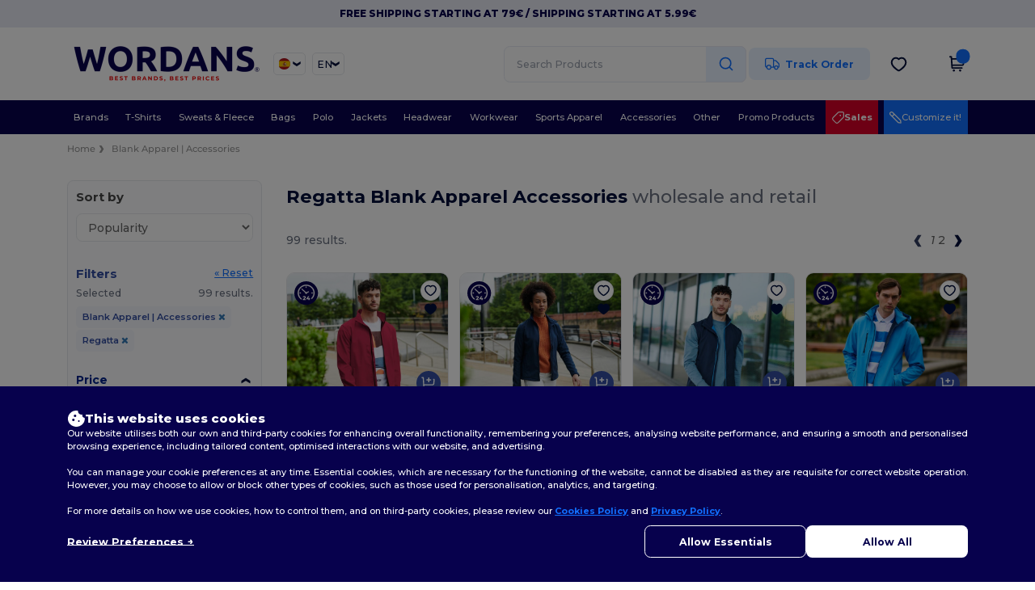

--- FILE ---
content_type: text/html; charset=utf-8
request_url: https://en.wordans.es/blank-apparel-accessories-c37029/regatta-b16631
body_size: 103382
content:
<!DOCTYPE html>
<html lang="en-es" xml:lang="en-es" xmlns="http://www.w3.org/1999/xhtml">
<head>
<script src="https://assets.wordans.es/assets/helpers-58e770036fbb3fb3183c29d51a897f35bef1f7374e87574b231de0aa88a54e6b.js" type="module"></script>
<script src="https://assets.wordans.es/assets/frontend_controllers-5ee0f564192ea5a4dd549bc17a8bd91c7ac2a21ae600867e64b89f6e5f408d2e.js" type="module"></script>
<script src="https://assets.wordans.es/assets/plp-b42765d0a7663a6257042a8f202f0974d763b8948ee1561f94f63557db4cd349.js" type="module"></script>
<script src="https://assets.wordans.es/assets/pdp-quick-add-04e58c3b7d5858141d12bbcf029b9575bcf4e0cabf1eb14414af2a8516748d7f.js" type="module"></script>
<link href="https://fonts.googleapis.com" rel="preconnect">
<link crossorigin="true" href="https://fonts.gstatic.com" rel="preconnect">
<link href="https://fonts.googleapis.com/css2?family=Montserrat:ital,wght@0,100..900;1,100..900&amp;family=Roboto:wght@400;700&amp;display=swap" rel="stylesheet">
<meta charset="utf-8">
<meta content="width=device-width, initial-scale=1.0, maximum-scale=1.0" name="viewport">
<link rel="preload" as="image" href="https://assets.wordans.es/files/models/2020/1/27/468438/468438_mediumbig.jpg?1732611418" fetchpriority="high">
<link rel="preload" as="image" href="https://assets.wordans.es/files/models/2020/1/27/468441/468441_mediumbig.jpg?1732642664" fetchpriority="high">
<link rel="preload" as="image" href="https://assets.wordans.es/files/models/2020/1/27/468483/468483_mediumbig.jpg?1732897192" fetchpriority="high">
<link rel="preload" as="image" href="https://assets.wordans.es/files/models/2021/4/20/511014/511014_mediumbig.jpg?1733152159" fetchpriority="high">
<link rel="preload" as="image" href="https://assets.wordans.es/files/models/2023/3/9/523320/523320_mediumbig.jpg?1733141589" fetchpriority="high">
<link rel="preload" as="image" href="https://assets.wordans.es/files/models/2020/1/27/468462/468462_mediumbig.jpg?1733147941" fetchpriority="high">
<link rel="preload" as="image" href="https://assets.wordans.es/files/models/2020/1/27/468504/468504_mediumbig.jpg?1733154781" fetchpriority="high">
<link rel="preload" as="image" href="https://assets.wordans.es/files/models/2020/1/27/468522/468522_mediumbig.jpg?1733149475" fetchpriority="high">
<link rel="preload" as="image" href="https://assets.wordans.es/files/models/2020/1/27/468429/468429_mediumbig.jpg?1732642596" fetchpriority="high">
<link rel="preload" as="image" href="https://assets.wordans.es/files/models/2020/1/27/468528/468528_mediumbig.jpg?1733147598" fetchpriority="high">

<link as="image" fetchpriority="high" href="https://assets.wordans.es/assets/wordans_2024/wordans_logo_208-6f86e737d041b86632e7353ba440a4347e32c4d522df069aae4b992b1560e0ed.png" media="(max-width: 768px)" rel="preload">
<link as="image" fetchpriority="high" href="https://assets.wordans.es/assets/responsive/img_layout/wordans_logo_desktop/EN_480-1d14abd0754098dbd95544347bcc1adf5dd22d3c7767c6491fe3811c53a478fa.png" media="(min-width: 768.1px)" rel="preload">
<title>
99 cheap Regatta Blank Apparel  at wholesale prices
</title>

    <script>
    // Define dataLayer and the gtag function.
    window.dataLayer = window.dataLayer || [];
    function gtag(){dataLayer.push(arguments);}

    // Set default consent to 'denied' as a placeholder
    gtag('consent', 'default', {
      'ad_storage': 'denied',
      'ad_user_data': 'denied',
      'ad_personalization': 'denied',
      'analytics_storage': 'denied',
      'personalization_storage': 'denied',
      'functionality_storage': 'denied',
      'security_storage': 'granted'
    });

    // set gtag consent data based on cookies
    function getCookie(name) {
        let value = "; " + document.cookie;
        let parts = value.split("; " + name + "=");
        if (parts.length === 2) return parts.pop().split(";").shift();
    }

    function update_gtag_consent(types) {
      var consent_update_data = new Object();
      if (types.includes("performance")) {
        consent_update_data['analytics_storage'] = 'granted';
        consent_update_data['ad_user_data'] = 'granted';
        consent_update_data['personalization_storage'] = 'granted';
      }
      if (types.includes("targeting")) {
        consent_update_data['ad_storage'] = 'granted';
        consent_update_data['ad_personalization'] = 'granted';
      }
      if (types.includes("functionality")) {
        consent_update_data['functionality_storage'] = 'granted';
      }

      if (Object.keys(consent_update_data).length>0) {
        gtag('consent', 'update', consent_update_data);
      }
    }

    cookie_consent = getCookie("cookie_consent");
    if (cookie_consent) {
      consent_types = JSON.parse(decodeURIComponent(cookie_consent));
      update_gtag_consent(consent_types);
    }

    </script>

    <!-- Google Tag Manager -->
    <script>(function(w,d,s,l,i){w[l]=w[l]||[];w[l].push({'gtm.start':
    new Date().getTime(),event:'gtm.js'});var f=d.getElementsByTagName(s)[0],
    j=d.createElement(s),dl=l!='dataLayer'?'&l='+l:'';j.async=true;j.src=
    'https://www.googletagmanager.com/gtm.js?id='+i+dl;f.parentNode.insertBefore(j,f);
    })(window,document,'script','dataLayer','GTM-TTG6QQ57');</script>
    <!-- End Google Tag Manager -->

    <script>
      function gtmDatalayerEvent(options) {
        fetch("/analytic/gtm_datalayer_content", {
          method: 'POST',
          headers: {
            "Content-Type": "application/json",
          },
          body: JSON.stringify({
            options: options,
          })
        })
        .then(res => res.json())
        .then((data) => {
          if (Object.keys(data).length > 0) {
            dataLayer.push(data)
          }
        })
      }
    </script>
    <script>
      dataLayer.push({"event":"view_item_list","envDevice":"d","envLanguage":"en","envCountry":"ES","envTemplate":"plp"})
    </script>

  <script async src="https://www.googletagmanager.com/gtag/js?id=G-TSTQE1PRW8"></script>
  <script>
    window.dataLayer = window.dataLayer || [];
    function gtag(){dataLayer.push(arguments);}
    gtag('js', new Date());

      gtag('config', 'G-TSTQE1PRW8', { 'anonymize_ip': true });


        gtag('event', 'view_item_list', {
          "send_to": "G-TSTQE1PRW8",
        });

      gtag('config', 'G-ZP9TM89SC5', { 'anonymize_ip': true });


        gtag('event', 'view_item_list', {
          "send_to": "G-ZP9TM89SC5",
        });


          gtag('config', 'AW-619109882', { 'anonymize_ip': true, 'allow_enhanced_conversions': true, 'server_container_url': 'https://server-side-tagging-2djpxrgfza-uc.a.run.app' });

    if (window.location.search.includes("utm_medium=Facebook")) {
        gtag('event', 'tracking', {'send_to': 'G-TSTQE1PRW8', 'event_category': "facebook"});
        gtag('event', 'tracking', {'send_to': 'G-ZP9TM89SC5', 'event_category': "facebook"});
    }
    if (window.location.search.includes("utm_medium=Pinterest")) {
        gtag('event', 'tracking', {'send_to': 'G-TSTQE1PRW8', 'event_category': "pinterest"});
        gtag('event', 'tracking', {'send_to': 'G-ZP9TM89SC5', 'event_category': "pinterest"});
    }

  </script>




<link rel="stylesheet" href="https://assets.wordans.es/assets/smarty_wordans2-103c6e49b7a9f1229a8143e1815b7ecff27f2b6aa5bbb5885614d5a7989436cc.css" media="all" />
<link rel="stylesheet" href="https://assets.wordans.es/assets/tailwind-4249a5476f97c5a81bf10e41acadb4936e29611862b111e2919d308961dce678.css" />
<link rel="stylesheet" href="https://assets.wordans.es/assets/embla-carousel-26bf9f74a14e6a7f15f00996332fb7a3826e1a4413e7181f188c4a76531ca28d.css" />
<script src="https://assets.wordans.es/assets/jquery-2.2.4.min-9b25dc3bf6bfd9a68866a5c95ee9afff221725e60eeecd44bd8a1c6b1eada73e.js"></script>

<script src="https://assets.wordans.es/assets/smarty_wordans2-460c108a3d2a2f60d45df4c9c24cfe5c66963c711785d8c7c8e334300a2f9ceb.js"></script>
<meta content="none" name="msapplication-config">
<meta content="yes" name="apple-mobile-web-app-capable">
<meta content="yes" name="mobile-web-app-capable">
<meta content="Wordans" name="apple-mobile-web-app-title">
<meta content="#1b1649" name="theme-color">
<meta content="Wordans" name="application-name">
<link href="/app-icon.png" rel="icon">
<link href="/app-icon.png" rel="apple-touch-icon">
<link href="/manifest.json" rel="manifest">
<link href="https://en.wordans.es/feeds/open_search.xml" rel="search" title="Content search" type="application/opensearchdescription+xml">
<meta content="Wordans" name="og:site_name">
<meta content="website" property="og:type">
<meta content="https://en.wordans.es/blank-apparel-accessories-c37029/regatta-b16631" property="og.url">
<meta content="https://assets.wordans.es/files/shops/21/21_original.png?1719406505" property="og:image">
<meta content="99 cheap Regatta Blank Apparel  at wholesale prices" property="og:title">
<meta content="Cheap wholesale Blank Apparel &amp; Accessories products. Bulk discounts, no minimum. Buy at crazy wholesale prices with fast shipping." property="og:description">


<meta content="en-es" http-equiv="Content-Language">
<meta content="Cheap wholesale Blank Apparel &amp; Accessories products. Bulk discounts, no minimum. Buy at crazy wholesale prices with fast shipping." name="description">
<meta content="Blank Apparel Accessories, Regatta" name="keywords">
<meta content="Copyright Wordans - 2026" name="copyright">
<meta content="en.wordans.es" name="author">
<meta content="General" name="Rating">
<meta content="app-id=6504941386" name="apple-itunes-app">
<meta content="NOINDEX, NOFOLLOW" name="Robots">
<link rel="canonical" href="https://en.wordans.es/regatta-b16631"/>
    <link rel="next" href="/blank-apparel-accessories-c37029/regatta-b16631?page=2" />



</head>


<body class="enable-animation topbar blank_products en-ES new-designs wordans">
<div data-sitekey="6Lc9LtQgAAAAABsSmx0aBRii-7YMdWJLJBq-C6Rs" id="recaptcha-script"></div>
<!-- Google Tag Manager (noscript) -->
<noscript><iframe src="https://www.googletagmanager.com/ns.html?id=GTM-TTG6QQ57"
height="0" width="0" style="display:none;visibility:hidden"></iframe></noscript>
<!-- End Google Tag Manager (noscript) -->
  <div class="topbar topbar-wrapper !bg-light-blue !tracking-normal !text-[#07014C] !font-extrabold ">
    <div class="topbar-text-container">
        <div class="topbar-text">
Free Shipping starting at 79€ / Shipping starting at 5.99€
</div>

    </div>
  </div>

  <style>
    body div.topbar {
      font-size: 12px;
    }
  </style>

<div class="no-bs" id="wrapper">
<div
  class="sticky top-0 lg:static z-50 lg:z-auto bg-white relative mega-menu-container "
  x-data="headerComponent()"
  x-init="initScrollHandler();"
>



  <div class="wrapper">
    <header id="top-bar" class="flex flex-col">
      <div class="flex justify-between items-center lg:gap-6 py-6 lg:py-6">
        <div class="flex items-center">
          <button class="p-0 m-0 border-0 cursor-pointer" @click="sideMenuOpen = true">
            <img class="mr-6 lg:!hidden" alt="Menu" src="https://assets.wordans.es/assets/wordans_2024/header/menu_icon-042a4e2f56a8868eee6da2a47a6bff5d58a3bb581d7da1e4f3006120b8d44292.svg" />
          </button>
          <a title="Logo Wordans" class="logo-wrapper" href="https://en.wordans.es">
            <picture><source srcset="https://assets.wordans.es/assets/wordans_2024/wordans_logo_208-6f86e737d041b86632e7353ba440a4347e32c4d522df069aae4b992b1560e0ed.png" media="(max-width: 768px)" /><source srcset="https://assets.wordans.es/assets/responsive/img_layout/wordans_logo_desktop/EN_480-1d14abd0754098dbd95544347bcc1adf5dd22d3c7767c6491fe3811c53a478fa.png" media="(min-width: 768.1px)" /><img alt="Wordans" class="shop-logo h-auto w-[104px] md:w-[240px] mr-6" loading="eager" fetchpriority="high" src="https://assets.wordans.es/assets/responsive/img_layout/wordans_logo_desktop/EN_480-1d14abd0754098dbd95544347bcc1adf5dd22d3c7767c6491fe3811c53a478fa.png" /></picture>
</a>            <div class="grid-cols-2 gap-3 !hidden lg:!grid">
                <li class="w-16 py-1 pr-1 pl-2 rounded-lg country-selector dropdown light-border border-all">
    <a href="#" id="maincountry" title="España Wholesale Clothing" data-toggle="dropdown" class="dropdown-toggle flex items-center gap-1 h-[21px]">
      <div class="country-flag rounded-full aspect-square !w-6 fi fis fi-es"></div>
      <img class="hidden lg:!block w-[16px] h-[16px]" alt="ES" src="https://assets.wordans.es/assets/wordans_2024/chevron_down-c167aaed6a7b1a447edfff95518bc9318498bc6a8be9b47fd487b3456cf946d6.svg" />
    </a>

    <ul class="rounded-xl dropdown-langs light-border dropdown-menu max-h-[60vh] overflow-y-auto">

        <li class="py-1 first:mt-3 last:mb-3">
          <a rel="nofollow" class="!flex items-center" title="Wordans Australia" data-turbo="true" data-controller="country-selector" data-bridge-title="AU" data-bridge-country-name="Australia" href="https://www.wordans.com.au/?src=select">
            <div class="rounded-full aspect-square !w-8 mr-3 fi fis fi-au"></div>
            Australia
</a>        </li>

        <li class="py-1 first:mt-3 last:mb-3">
          <a rel="nofollow" class="!flex items-center" title="Wordans Austria" data-turbo="true" data-controller="country-selector" data-bridge-title="AT" data-bridge-country-name="Austria" href="https://www.wordans.at/?src=select">
            <div class="rounded-full aspect-square !w-8 mr-3 fi fis fi-at"></div>
            Austria
</a>        </li>

        <li class="py-1 first:mt-3 last:mb-3">
          <a rel="nofollow" class="!flex items-center" title="Wordans Belgium" data-turbo="true" data-controller="country-selector" data-bridge-title="BE" data-bridge-country-name="Belgium" href="https://www.wordans.be/?src=select">
            <div class="rounded-full aspect-square !w-8 mr-3 fi fis fi-be"></div>
            Belgium
</a>        </li>

        <li class="py-1 first:mt-3 last:mb-3">
          <a rel="nofollow" class="!flex items-center" title="Wordans Bulgaria" data-turbo="true" data-controller="country-selector" data-bridge-title="BG" data-bridge-country-name="Bulgaria" href="https://www.wordans.bg/?src=select">
            <div class="rounded-full aspect-square !w-8 mr-3 fi fis fi-bg"></div>
            Bulgaria
</a>        </li>

        <li class="py-1 first:mt-3 last:mb-3">
          <a rel="nofollow" class="!flex items-center" title="Wordans Canada" data-turbo="true" data-controller="country-selector" data-bridge-title="CA" data-bridge-country-name="Canada" href="https://www.wordans.ca?src=select">
            <div class="rounded-full aspect-square !w-8 mr-3 fi fis fi-ca"></div>
            Canada
</a>        </li>

        <li class="py-1 first:mt-3 last:mb-3">
          <a rel="nofollow" class="!flex items-center" title="Wordans Croatia" data-turbo="true" data-controller="country-selector" data-bridge-title="HR" data-bridge-country-name="Croatia" href="https://www.wordans.hr/?src=select">
            <div class="rounded-full aspect-square !w-8 mr-3 fi fis fi-hr"></div>
            Croatia
</a>        </li>

        <li class="py-1 first:mt-3 last:mb-3">
          <a rel="nofollow" class="!flex items-center" title="Wordans Czech Republic" data-turbo="true" data-controller="country-selector" data-bridge-title="CZ" data-bridge-country-name="Czech Republic" href="https://en.wordans.cz/?src=select">
            <div class="rounded-full aspect-square !w-8 mr-3 fi fis fi-cz"></div>
            Czech Republic
</a>        </li>

        <li class="py-1 first:mt-3 last:mb-3">
          <a rel="nofollow" class="!flex items-center" title="Wordans Denmark" data-turbo="true" data-controller="country-selector" data-bridge-title="DK" data-bridge-country-name="Denmark" href="https://www.wordans.dk/?src=select">
            <div class="rounded-full aspect-square !w-8 mr-3 fi fis fi-dk"></div>
            Denmark
</a>        </li>

        <li class="py-1 first:mt-3 last:mb-3">
          <a rel="nofollow" class="!flex items-center" title="Wordans Deutschland" data-turbo="true" data-controller="country-selector" data-bridge-title="DE" data-bridge-country-name="Deutschland" href="https://www.wordans.de/?src=select">
            <div class="rounded-full aspect-square !w-8 mr-3 fi fis fi-de"></div>
            Deutschland
</a>        </li>

        <li class="py-1 first:mt-3 last:mb-3">
          <a rel="nofollow" class="!flex items-center" title="Wordans Finland" data-turbo="true" data-controller="country-selector" data-bridge-title="FI" data-bridge-country-name="Finland" href="https://www.wordans.fi/?src=select">
            <div class="rounded-full aspect-square !w-8 mr-3 fi fis fi-fi"></div>
            Finland
</a>        </li>

        <li class="py-1 first:mt-3 last:mb-3">
          <a rel="nofollow" class="!flex items-center" title="Wordans France" data-turbo="true" data-controller="country-selector" data-bridge-title="FR" data-bridge-country-name="France" href="https://www.wordans.fr/?src=select">
            <div class="rounded-full aspect-square !w-8 mr-3 fi fis fi-fr"></div>
            France
</a>        </li>

        <li class="py-1 first:mt-3 last:mb-3">
          <a rel="nofollow" class="!flex items-center" title="Wordans Greece" data-turbo="true" data-controller="country-selector" data-bridge-title="GR" data-bridge-country-name="Greece" href="https://www.wordans.gr/?src=select">
            <div class="rounded-full aspect-square !w-8 mr-3 fi fis fi-gr"></div>
            Greece
</a>        </li>

        <li class="py-1 first:mt-3 last:mb-3">
          <a rel="nofollow" class="!flex items-center" title="Wordans Ireland" data-turbo="true" data-controller="country-selector" data-bridge-title="IE" data-bridge-country-name="Ireland" href="https://www.wordans.ie/?src=select">
            <div class="rounded-full aspect-square !w-8 mr-3 fi fis fi-ie"></div>
            Ireland
</a>        </li>

        <li class="py-1 first:mt-3 last:mb-3">
          <a rel="nofollow" class="!flex items-center" title="Wordans Italy" data-turbo="true" data-controller="country-selector" data-bridge-title="IT" data-bridge-country-name="Italy" href="https://www.wordans.it/?src=select">
            <div class="rounded-full aspect-square !w-8 mr-3 fi fis fi-it"></div>
            Italy
</a>        </li>

        <li class="py-1 first:mt-3 last:mb-3">
          <a rel="nofollow" class="!flex items-center" title="Wordans Luxembourg" data-turbo="true" data-controller="country-selector" data-bridge-title="LU" data-bridge-country-name="Luxembourg" href="https://www.wordans.lu/?src=select">
            <div class="rounded-full aspect-square !w-8 mr-3 fi fis fi-lu"></div>
            Luxembourg
</a>        </li>

        <li class="py-1 first:mt-3 last:mb-3">
          <a rel="nofollow" class="!flex items-center" title="Wordans Netherlands" data-turbo="true" data-controller="country-selector" data-bridge-title="NL" data-bridge-country-name="Netherlands" href="https://www.wordans.nl/?src=select">
            <div class="rounded-full aspect-square !w-8 mr-3 fi fis fi-nl"></div>
            Netherlands
</a>        </li>

        <li class="py-1 first:mt-3 last:mb-3">
          <a rel="nofollow" class="!flex items-center" title="Wordans New Zealand" data-turbo="true" data-controller="country-selector" data-bridge-title="NZ" data-bridge-country-name="New Zealand" href="https://www.wordans.co.nz/?src=select">
            <div class="rounded-full aspect-square !w-8 mr-3 fi fis fi-nz"></div>
            New Zealand
</a>        </li>

        <li class="py-1 first:mt-3 last:mb-3">
          <a rel="nofollow" class="!flex items-center" title="Wordans Norway" data-turbo="true" data-controller="country-selector" data-bridge-title="NO" data-bridge-country-name="Norway" href="https://www.wordans.no/?src=select">
            <div class="rounded-full aspect-square !w-8 mr-3 fi fis fi-no"></div>
            Norway
</a>        </li>

        <li class="py-1 first:mt-3 last:mb-3">
          <a rel="nofollow" class="!flex items-center" title="Wordans Poland" data-turbo="true" data-controller="country-selector" data-bridge-title="PL" data-bridge-country-name="Poland" href="https://www.wordans.pl/?src=select">
            <div class="rounded-full aspect-square !w-8 mr-3 fi fis fi-pl"></div>
            Poland
</a>        </li>

        <li class="py-1 first:mt-3 last:mb-3">
          <a rel="nofollow" class="!flex items-center" title="Wordans Portugal" data-turbo="true" data-controller="country-selector" data-bridge-title="PT" data-bridge-country-name="Portugal" href="https://www.wordans.pt/?src=select">
            <div class="rounded-full aspect-square !w-8 mr-3 fi fis fi-pt"></div>
            Portugal
</a>        </li>

        <li class="py-1 first:mt-3 last:mb-3">
          <a rel="nofollow" class="!flex items-center" title="Wordans Romania" data-turbo="true" data-controller="country-selector" data-bridge-title="RO" data-bridge-country-name="Romania" href="https://www.wordans.ro/?src=select">
            <div class="rounded-full aspect-square !w-8 mr-3 fi fis fi-ro"></div>
            Romania
</a>        </li>

        <li class="py-1 first:mt-3 last:mb-3">
          <a rel="nofollow" class="!flex items-center" title="Wordans Spain" data-turbo="true" data-controller="country-selector" data-bridge-title="ES" data-bridge-country-name="Spain" href="https://www.wordans.es/?src=select">
            <div class="rounded-full aspect-square !w-8 mr-3 fi fis fi-es"></div>
            Spain
</a>        </li>

        <li class="py-1 first:mt-3 last:mb-3">
          <a rel="nofollow" class="!flex items-center" title="Wordans Sweden" data-turbo="true" data-controller="country-selector" data-bridge-title="SE" data-bridge-country-name="Sweden" href="https://www.wordans.se/?src=select">
            <div class="rounded-full aspect-square !w-8 mr-3 fi fis fi-se"></div>
            Sweden
</a>        </li>

        <li class="py-1 first:mt-3 last:mb-3">
          <a rel="nofollow" class="!flex items-center" title="Wordans Switzerland" data-turbo="true" data-controller="country-selector" data-bridge-title="CH" data-bridge-country-name="Switzerland" href="https://www.wordans.ch/?src=select">
            <div class="rounded-full aspect-square !w-8 mr-3 fi fis fi-ch"></div>
            Switzerland
</a>        </li>

        <li class="py-1 first:mt-3 last:mb-3">
          <a rel="nofollow" class="!flex items-center" title="Wordans USA" data-turbo="true" data-controller="country-selector" data-bridge-title="US" data-bridge-country-name="USA" href="https://www.wordans.com/?src=select">
            <div class="rounded-full aspect-square !w-8 mr-3 fi fis fi-us"></div>
            USA
</a>        </li>

        <li class="py-1 first:mt-3 last:mb-3">
          <a rel="nofollow" class="!flex items-center" title="Wordans United Kingdom" data-turbo="true" data-controller="country-selector" data-bridge-title="GB" data-bridge-country-name="United Kingdom" href="https://www.wordans.co.uk/?src=select">
            <div class="rounded-full aspect-square !w-8 mr-3 fi fis fi-gb"></div>
            United Kingdom
</a>        </li>
    </ul>

  </li>

                <li class="w-16 py-1 pr-1 pl-2 rounded-lg language-selector dropdown display-inline-block light-border border-all">
    <a href="#" title="en" id="mainlanguage" data-toggle="dropdown" class="text-dark-blue dropdown-toggle flex items-center gap-1 h-[21px]">
      <span class="text-xl inline-block w-6">EN</span>
      <img class="hidden lg:!block w-[16px] h-[16px]" alt="Langauge" src="https://assets.wordans.es/assets/wordans_2024/chevron_down-c167aaed6a7b1a447edfff95518bc9318498bc6a8be9b47fd487b3456cf946d6.svg" />
    </a>

    <ul class="rounded-xl dropdown-languages dropdown-menu light-border">
        <li class="py-1 first:mt-3 last:mb-3">
          <a title="Wordans Spain" rel="nofollow" href="https://www.wordans.es/?src=select">Español</a>
        </li>
        <li class="py-1 first:mt-3 last:mb-3">
          <a title="Wordans Spain" rel="nofollow" href="https://en.wordans.es/?src=select">English</a>
        </li>
    </ul>
  </li>


            </div>
        </div>


        <div
          class="flex items-center justify-center right-side gap-4"
          :class="{ 'extended': isExtended }"
          x-data="{ isExtended: false }"
          data-ref="searchbox-wrapper"
        >
          <li
  class="!hidden relative rounded-xl lg:!block search search-box over-header grow"
  @click.away="isExtended = false"
  @click="isExtended = true"
  x-data=""
>
  <form class="sb_wrapper m-0 p-0 " x-on:keydown.enter.prevent="if ($refs.searchInput.value.length &gt; 0) { $refs.searchInput.form.submit() }" action="/products" accept-charset="UTF-8" method="get">
    <input type="search" name="q" id="q" class="input- !rounded-xl form-control min-w-[300px] !border focus:bg-white bg-gray-100 autocomplete-field-new m-0 py-2 pl-6 pr-12" autocomplete="off" placeholder="Search Products" aria-label="Search Products" x-ref="searchInput" x-on:input="$store.header.handleInput($event)" x-on:click="$store.header.handleClick($event)" />
      <button
        id="search-button"
        class="absolute top-0 right-0 bottom-auto left-auto w-20 h-full rounded-r-xl bg-lighter-blue flex items-center justify-center border border-l-0 border-solid border-light-blue"
        type="button"
        @click="if ($refs.searchInput.value.length > 0) { $refs.searchInput.form.submit() }"
      >
          <svg width="20" height="20" viewbox="0 0 24 24" fill="none" xmlns="http://www.w3.org/2000/svg">
<path d="M21 21L16.65 16.65M19 11C19 15.4183 15.4183 19 11 19C6.58172 19 3 15.4183 3 11C3 6.58172 6.58172 3 11 3C15.4183 3 19 6.58172 19 11Z" stroke="#1170ff" stroke-width="2" stroke-linecap="round" stroke-linejoin="round"></path>
</svg>
      </button>
    <div class="autocomplete-results rounded-2xl grid-cols-2 md:!w-fit md:!left-0"
     data-no-results="No results."
     data-search-url="/products"
     data-suggestions="Suggestions"
     data-brands="brands"
     data-categories="Categories"
     data-faqs="FAQs"
     data-see-more-product-results-for="see more product results for">
</div>

</form></li>

<style>
  #search-button > svg {
    transition: transform 0.2s ease-in-out;
  }

  #search-button:hover > svg {
    transform: scale(1.2);
  }
</style>


          <a rel="nofollow" class="!hidden whitespace-nowrap lg:!flex btn- h-[40px] px-8 justify-center group items-center hover:text-darker-blue bg-[#E7F1FF] text-link " data-ref="order-tracking-link" href="/order">
            <span class="flex mr-3 tracking-icon">
              <svg width="18" height="16" viewbox="0 0 18 16" fill="none" xmlns="http://www.w3.org/2000/svg">
<path d="M10.6667 3.83337H12.6144C12.8182 3.83337 12.9201 3.83337 13.016 3.8564C13.1011 3.87681 13.1824 3.91048 13.2569 3.95617C13.341 4.00771 13.4131 4.07977 13.5572 4.2239L16.9428 7.60952C17.087 7.75364 17.159 7.82571 17.2106 7.9098C17.2562 7.98436 17.2899 8.06565 17.3103 8.15068C17.3334 8.24659 17.3334 8.3485 17.3334 8.55233V10.9167C17.3334 11.305 17.3334 11.4991 17.2699 11.6523C17.1853 11.8565 17.0231 12.0187 16.8189 12.1033C16.6658 12.1667 16.4716 12.1667 16.0834 12.1667M11.9167 12.1667H10.6667M10.6667 12.1667V4.00004C10.6667 3.06662 10.6667 2.59991 10.485 2.24339C10.3252 1.92979 10.0703 1.67482 9.75667 1.51503C9.40015 1.33337 8.93344 1.33337 8.00002 1.33337H3.33335C2.39993 1.33337 1.93322 1.33337 1.5767 1.51503C1.2631 1.67482 1.00813 1.92979 0.848343 2.24339C0.666687 2.59991 0.666687 3.06662 0.666687 4.00004V10.5C0.666687 11.4205 1.41288 12.1667 2.33335 12.1667M10.6667 12.1667H7.33335M7.33335 12.1667C7.33335 13.5474 6.21407 14.6667 4.83335 14.6667C3.45264 14.6667 2.33335 13.5474 2.33335 12.1667M7.33335 12.1667C7.33335 10.786 6.21407 9.66671 4.83335 9.66671C3.45264 9.66671 2.33335 10.786 2.33335 12.1667M16.0834 12.5834C16.0834 13.734 15.1506 14.6667 14 14.6667C12.8494 14.6667 11.9167 13.734 11.9167 12.5834C11.9167 11.4328 12.8494 10.5 14 10.5C15.1506 10.5 16.0834 11.4328 16.0834 12.5834Z" stroke="#1170FF" stroke-width="1.3" stroke-linecap="round" stroke-linejoin="round" class=" group-hover:stroke-darker-blue transition-all duration-300"></path>
</svg>
            </span>
            <span>Track Order</span>
</a>
          <div class="grid shrink-0 grid-cols-4 lg:grid-cols-3 gap-4 ml-8 ">
            <!-- Mobile Search -->
            <ul class="flex lg:!hidden m-0 p-0 list-none">
                <li class="mobile-search-icon-wrapper" @click="$store.header.focusInput()">
                  <img id="mobile-search-icon" alt="Search" src="https://assets.wordans.es/assets/wordans_2024/header/search_icon-afac2f6118b78695ff6faf77226ad3f42ddfb2794b42c77814a1c960083ce65c.svg" />
                </li>
                <div
                  class="absolute top-full left-0 right-auto bottom-auto"
                  x-cloak
                  x-show="$store.header.mobileSearchOpen"
                  @click.away="$store.header.mobileSearchOpen = false"
                >
                  
<form class="relative sb_wrapper m-0 p-0" x-on:keydown.enter.prevent="if ($refs.searchInput.value.length &gt; 0) { $refs.searchInput.form.submit() }" action="/products" accept-charset="UTF-8" method="get">
  <input type="search" name="q" id="q" class="input- !rounded-t-none !bg-white autocomplete-field-new m-0 search-input min-w-[300px] w-screen p-[6.5vw] !rounded-b-xl shadow-md z-[1000] !pr-32" autocomplete="off" placeholder="Search Products" aria-label="Search Products" x-ref="searchInput" x-on:input="$store.header.handleInput($event)" x-on:click="$store.header.handleClick($event)" />
  <div class="autocomplete-results rounded-2xl grid-cols-2 md:!w-fit md:!left-0"
     data-no-results="No results."
     data-search-url="/products"
     data-suggestions="Suggestions"
     data-brands="brands"
     data-categories="Categories"
     data-faqs="FAQs"
     data-see-more-product-results-for="see more product results for">
</div>

    <div
      x-show="$store.header.searchActive"
      class="fa fa-close text-3xl opacity-60 absolute top-[50%] left-auto bottom-auto right-28 transform translate-y-[-50%]"
      @click="$store.header.mobileSearchOpen = false">
    </div>
    <button
      id="search-button"
      class="absolute top-0 right-0 bottom-auto left-auto w-20 h-full rounded-r-xl bg-lighter-blue flex items-center justify-center border border-l-0 border-solid border-light-blue"
      type="button"
      @click="if ($refs.searchInput.value.length > 0) { $refs.searchInput.form.submit() }"
    >
      <svg width="20" height="20" viewbox="0 0 24 24" fill="none" xmlns="http://www.w3.org/2000/svg">
<path d="M21 21L16.65 16.65M19 11C19 15.4183 15.4183 19 11 19C6.58172 19 3 15.4183 3 11C3 6.58172 6.58172 3 11 3C15.4183 3 19 6.58172 19 11Z" stroke="#1170ff" stroke-width="2" stroke-linecap="round" stroke-linejoin="round"></path>
</svg>
    </button>
</form>
                </div>
            </ul>

            <!-- Wishlist icon -->
              <button
                class="flex items-center justify-center"
                @click="if ($store.profile.isLogged){ window.open('/myaccount/wishlist', '_self') } else { $store.profile.loadModal() }"
                title="My wishlist"
                type="button" >

                <img alt="My wishlist" width="21" height="21" src="https://assets.wordans.es/assets/wordans_2024/header/heart_icon-51f27f45aa52ad286a55bb5ee61d0e1b7d1f5848020a310d5687b062feae977e.svg" />
              </button>

            <!-- Profile icon -->
            <div class="flex items-center justify-center" data-ref="profile-icon">
              <div
                x-show="$store.profile.isLogged"
                class="relative"
                  @mouseenter="if (mouseLeaveTimeout) clearTimeout(mouseLeaveTimeout); $store.header.profileOpen = true"
                  @mouseleave="mouseLeaveTimeout = setTimeout(() => $store.header.profileOpen = false, 500)"
              >
                <a
                  href="/myaccount/profile"
                  rel="nofollow"
                >
                  <img alt="Account Information" width="18" height="20" src="https://assets.wordans.es/assets/wordans_2024/header/profile_icon-3932314e32369385d865445ae29000e7605079a2990f4e00bcb7b0eb5982b1e5.svg" />
                </a>
                <div x-show="$store.header.profileOpen" x-cloak class="!absolute shadow-xl overflow-hidden z-20 right-0 top-full whitespace-nowrap bg-white rounded-xl border-all light-border">
  <a rel="nofollow" href="/myaccount/profile">
    <div class="flex overflow-hidden items-center py-4 pr-12 pl-8 cursor-pointer hover:bg-light-blue">
      <div class="flex items-center justify-center w-8 h-8">
        <svg width="20" height="20" viewBox="0 0 20 20" fill="none" xmlns="http://www.w3.org/2000/svg">
<path d="M16.6668 17.5C16.6668 16.337 16.6668 15.7555 16.5233 15.2824C16.2001 14.217 15.3664 13.3834 14.3011 13.0602C13.828 12.9167 13.2465 12.9167 12.0835 12.9167H7.91683C6.75386 12.9167 6.17237 12.9167 5.69921 13.0602C4.63388 13.3834 3.8002 14.217 3.47703 15.2824C3.3335 15.7555 3.3335 16.337 3.3335 17.5M13.7502 6.25C13.7502 8.32107 12.0712 10 10.0002 10C7.92909 10 6.25016 8.32107 6.25016 6.25C6.25016 4.17893 7.92909 2.5 10.0002 2.5C12.0712 2.5 13.7502 4.17893 13.7502 6.25Z" stroke="#00228A" stroke-width="2" stroke-linecap="round" stroke-linejoin="round"/>
</svg>
      </div>
      <div class="ml-6 text-xl text-purple-">My Account</div>
    </div>
</a>
  <a rel="nofollow" href="/myaccount/orders">
    <div class="flex overflow-hidden items-center py-4 pr-12 pl-8 cursor-pointer hover:bg-light-blue">
      <div class="flex items-center justify-center w-8 h-8">
        <svg width="24" height="24" viewBox="0 0 24 24" fill="none" xmlns="http://www.w3.org/2000/svg">
<path d="M20.5 7.27783L12 12.0001M12 12.0001L3.49997 7.27783M12 12.0001L12 21.5001M21 12.0001V7.94153C21 7.59889 21 7.42757 20.9495 7.27477C20.9049 7.13959 20.8318 7.01551 20.7354 6.91082C20.6263 6.79248 20.4766 6.70928 20.177 6.54288L12.777 2.43177C12.4934 2.27421 12.3516 2.19543 12.2015 2.16454C12.0685 2.13721 11.9315 2.13721 11.7986 2.16454C11.6484 2.19543 11.5066 2.27421 11.223 2.43177L3.82297 6.54288C3.52345 6.70928 3.37368 6.79248 3.26463 6.91082C3.16816 7.01551 3.09515 7.13959 3.05048 7.27477C3 7.42757 3 7.59889 3 7.94153V16.0586C3 16.4013 3 16.5726 3.05048 16.7254C3.09515 16.8606 3.16816 16.9847 3.26463 17.0893C3.37368 17.2077 3.52346 17.2909 3.82297 17.4573L11.223 21.5684C11.5066 21.726 11.6484 21.8047 11.7986 21.8356C11.9315 21.863 12.0685 21.863 12.2015 21.8356C12.3516 21.8047 12.4934 21.726 12.777 21.5684L13 21.4445M7.5 4.50008L16.5 9.50008M22 21.5001L21 20.5001M22 18.0001C22 19.6569 20.6569 21.0001 19 21.0001C17.3431 21.0001 16 19.6569 16 18.0001C16 16.3432 17.3431 15.0001 19 15.0001C20.6569 15.0001 22 16.3432 22 18.0001Z" stroke="#00228A" stroke-width="2" stroke-linecap="round" stroke-linejoin="round"/>
</svg>
      </div>
      <div class="ml-6 text-xl text-purple-">My Orders</div>
    </div>
</a>
  <a rel="nofollow" href="/myaccount/carts">
    <div class="flex overflow-hidden items-center py-4 pr-12 pl-8 cursor-pointer hover:bg-light-blue">
      <div class="flex items-center justify-center w-8 h-8">
        <svg width="20" height="21" viewBox="0 0 20 21" fill="none" xmlns="http://www.w3.org/2000/svg">
<g clip-path="url(#clip0_1104_12040)">
<path d="M4.16662 12.25H15.1131C15.9571 12.25 16.3791 12.25 16.715 12.0848C17.011 11.9392 17.2597 11.7055 17.4301 11.4128C17.6236 11.0804 17.6702 10.64 17.7634 9.75921L18.2509 5.1523C18.2794 4.88327 18.2936 4.74876 18.2524 4.64464C18.2162 4.5532 18.1516 4.47735 18.069 4.42949C17.975 4.375 17.8461 4.375 17.5883 4.375H3.74995M1.6665 1.75H2.70687C2.92739 1.75 3.03765 1.75 3.12391 1.79403C3.19985 1.8328 3.26278 1.89488 3.30437 1.97204C3.3516 2.05969 3.35848 2.17524 3.37224 2.40634L4.12744 15.0937C4.14119 15.3248 4.14807 15.4403 4.19531 15.528C4.23689 15.6051 4.29982 15.6672 4.37576 15.706C4.46203 15.75 4.57229 15.75 4.7928 15.75H15.8332M6.24984 18.8125H6.25817M13.7498 18.8125H13.7582M6.6665 18.8125C6.6665 19.0541 6.47996 19.25 6.24984 19.25C6.01972 19.25 5.83317 19.0541 5.83317 18.8125C5.83317 18.5709 6.01972 18.375 6.24984 18.375C6.47996 18.375 6.6665 18.5709 6.6665 18.8125ZM14.1665 18.8125C14.1665 19.0541 13.98 19.25 13.7498 19.25C13.5197 19.25 13.3332 19.0541 13.3332 18.8125C13.3332 18.5709 13.5197 18.375 13.7498 18.375C13.98 18.375 14.1665 18.5709 14.1665 18.8125Z" stroke="#00228A" stroke-width="2" stroke-linecap="round" stroke-linejoin="round"/>
</g>
<defs>
<clipPath id="clip0_1104_12040">
<rect width="20" height="21" fill="white"/>
</clipPath>
</defs>
</svg>
      </div>
      <div class="ml-6 text-xl text-purple-">Carts</div>
    </div>
</a>
  <a rel="nofollow" href="/myaccount/stock_notifications">
    <div class="flex overflow-hidden items-center py-4 pr-12 pl-8 cursor-pointer hover:bg-light-blue">
      <div class="flex items-center justify-center w-8 h-8">
        <svg width="17" height="19" viewBox="0 0 17 19" fill="none" xmlns="http://www.w3.org/2000/svg">
<path d="M6.86103 16.381H10.1944C10.1944 17.2714 9.44437 18 8.5277 18C7.61103 18 6.86103 17.2714 6.86103 16.381ZM16.0277 14.7619C16.09 15.0718 16.0277 15.5714 16.0277 15.5714H1.0277C1.0277 15.5714 0.965377 15.0718 1.0277 14.7619C1.20658 13.8723 2.69437 13.1429 2.69437 13.1429V8.28571C2.69437 5.77619 4.36103 3.59048 6.86103 2.8619V2.61905C6.86103 1.72857 7.61103 1 8.5277 1C9.44437 1 10.1944 1.72857 10.1944 2.61905V2.8619C12.6944 3.59048 14.361 5.77619 14.361 8.28571V13.1429C14.361 13.1429 15.8488 13.8723 16.0277 14.7619ZM12.6944 8.28571C12.6944 6.01905 10.861 4.2381 8.5277 4.2381C6.19437 4.2381 4.36103 6.01905 4.36103 8.28571V13.9524H12.6944V8.28571Z" fill="#00228A" stroke="#00228A" stroke-width="0.5" stroke-linejoin="round"/>
</svg>
      </div>
      <div class="ml-6 text-xl text-purple-">Stock Notifications</div>
    </div>
</a>
  <a rel="nofollow" href="/myaccount/wishlist">
    <div class="flex overflow-hidden items-center py-4 pr-12 pl-8 cursor-pointer hover:bg-light-blue">
      <div class="flex items-center justify-center w-8 h-8">
        <svg width="18" height="16" viewBox="0 0 18 16" fill="none" xmlns="http://www.w3.org/2000/svg">
<path fill-rule="evenodd" clip-rule="evenodd" d="M8.99452 2.67663C7.39504 0.841742 4.7278 0.348162 2.72376 2.02837C0.719715 3.70858 0.437574 6.51781 2.01136 8.505C3.31985 10.1572 7.27982 13.6419 8.57768 14.7697C8.72288 14.8959 8.79549 14.959 8.88017 14.9838C8.95408 15.0054 9.03496 15.0054 9.10887 14.9838C9.19356 14.959 9.26616 14.8959 9.41136 14.7697C10.7092 13.6419 14.6692 10.1572 15.9777 8.505C17.5515 6.51781 17.3038 3.69091 15.2653 2.02837C13.2268 0.365836 10.594 0.841742 8.99452 2.67663Z" stroke="#00228A" stroke-width="2" stroke-linecap="round" stroke-linejoin="round"/>
</svg>
      </div>
      <div class="ml-6 text-xl text-purple-">My Wishlist</div>
    </div>
</a>
    <a rel="nofollow" href="/myaccount/loyalty_program">
      <div class="flex overflow-hidden items-center py-4 pr-12 pl-8 cursor-pointer hover:bg-light-blue">
        <div class="flex items-center justify-center w-8 h-8">
          <svg width="21" height="22" viewBox="0 0 21 22" fill="none" xmlns="http://www.w3.org/2000/svg">
<circle cx="10.5" cy="11" r="9.6" stroke="#00228A" stroke-width="1.8"/>
<path d="M10.4999 6.80078L11.3092 8.90492C11.4408 9.24709 11.5066 9.41818 11.609 9.56209C11.6997 9.68963 11.8111 9.80107 11.9386 9.89176C12.0825 9.99409 12.2536 10.0599 12.5958 10.1915L14.6999 11.0008L12.5958 11.8101C12.2536 11.9417 12.0825 12.0075 11.9386 12.1098C11.8111 12.2005 11.6997 12.3119 11.609 12.4395C11.5066 12.5834 11.4408 12.7545 11.3092 13.0966L10.4999 15.2008L9.69066 13.0966C9.55906 12.7545 9.49325 12.5834 9.39093 12.4395C9.30023 12.3119 9.1888 12.2005 9.06125 12.1098C8.91734 12.0075 8.74626 11.9417 8.40408 11.8101L6.29995 11.0008L8.40408 10.1915C8.74626 10.0599 8.91734 9.99409 9.06125 9.89176C9.1888 9.80107 9.30023 9.68963 9.39093 9.56209C9.49325 9.41818 9.55906 9.24709 9.69066 8.90492L10.4999 6.80078Z" fill="#00228A" stroke="#00228A" stroke-width="0.8" stroke-linecap="round" stroke-linejoin="round"/>
</svg>
        </div>
        <div class="ml-6 text-xl text-purple-">Wordans+</div>
      </div>
</a>
  <a data-method="delete" rel="nofollow" onclick="resetCookies()" href="/logout">
    <div class="flex overflow-hidden items-center py-4 pr-12 pl-8 cursor-pointer hover:bg-light-blue">
      <div class="flex items-center justify-center w-8 h-8">
        <svg width="17" height="16" viewBox="0 0 17 16" fill="none" xmlns="http://www.w3.org/2000/svg">
<path d="M12.75 3.55556L11.5515 4.80889L13.7445 7.11111H5.98889C5.49797 7.11111 5.1 7.50908 5.1 8C5.1 8.49092 5.49797 8.88889 5.98889 8.88889H13.7445L11.5515 11.1822L12.75 12.4444L17 8M1.7 1.77778H7.61111C8.10203 1.77778 8.5 1.37981 8.5 0.888889C8.5 0.397969 8.10203 0 7.61111 0H1.7C0.765 0 0 0.8 0 1.77778V14.2222C0 15.2 0.765 16 1.7 16H7.61111C8.10203 16 8.5 15.602 8.5 15.1111C8.5 14.6202 8.10203 14.2222 7.61111 14.2222H1.7V1.77778Z" fill="#00228A"/>
</svg>
      </div>
      <div class="ml-6 text-xl text-purple-">Logout</div>
    </div>
</a></div>

              </div>
              <turbo-frame id="header-profile-btn" x-cloak x-show="!$store.profile.isLogged">
                <div class="relative">
  <a class="login-button" href="/myaccount/profile" @click="$store.profile.loadModal()">
    <img alt="My Account" width="18" height="20" src="https://assets.wordans.es/assets/wordans_2024/header/profile_icon-3932314e32369385d865445ae29000e7605079a2990f4e00bcb7b0eb5982b1e5.svg" />
  </a>
</div>

              </turbo-frame>
            </div>

            <turbo-frame id="minicart">
  <div
    @mouseover="$store.header.fetchMinicart(); $store.header.minicartOpen = true; $store.header.profileOpen = false"
    @mouseleave="$store.header.minicartOpen = false"
    class="relative"
  >
    <a rel="nofollow" data-turbo="false" data-ref="cart-link" href="https://en.wordans.es/checkout/show_cart">
  <span x-text="$store.header.qty" class="flex absolute justify-center items-center translate-x-[65%] w-7 h-7 -translate-y-[30%] text-base font-bold text-white bg-another-blue rounded-full" data-ref="cart-qty"></span>
  <img alt="Cart" width="26" height="26" src="https://assets.wordans.es/assets/wordans_2024/header/cart_icon-4796cbb7ceebb15d3ea043b3492d2d898a1451badd8e159bd6a39a6367b7dc8e.svg" />
</a>
    <div
  x-cloak
  x-show="$store.header.minicartOpen"
  class="!absolute shadow-xl overflow-x-hidden z-50 right-0 top-full min-w-[300px] whitespace-nowrap bg-white rounded-xl border-all light-border"
>
  <div id="loading">
    <div class="double-bounce1"></div>
    <div class="double-bounce2"></div>
  </div>
</div>

  </div>
</turbo-frame>

          </div>
        </div>
      </div>



    </header>
  </div>

  
    
<div class="bg-darker-blue" id="mega-menu" x-data="{}">
  <div class="relative wrapper">
    <ul class="!hidden justify-between px-0 m-0 text-lg xl:text-xl lg:!flex mega-links">

            <a href="/brands/wholesale-brands">
              <li
                @mouseenter="$store.header.megaMenu.brands = true"
                @mouseleave="$store.header.megaMenu = {}"
                class="flex overflow-hidden relative gap-x-3 justify-center items-center py-5  mx-0 text-white whitespace-nowrap border-4 cursor-pointer xl:mx-2 first:ml-0 last:mr-0 text-ellipsis mega-link px-3">
                Brands
              </li>
</a>
            <a href="/blank-apparel-accessories-c37029/t-shirts-s2729">
              <li
                @mouseenter="$store.header.megaMenu.t_shirts = true"
                @mouseleave="$store.header.megaMenu = {}"
                class="flex overflow-hidden relative gap-x-3 justify-center items-center py-5  mx-0 text-white whitespace-nowrap border-4 cursor-pointer xl:mx-2 first:ml-0 last:mr-0 text-ellipsis mega-link px-3">
                T-Shirts
              </li>
</a>            <a href="/blank-apparel-accessories-c37029/sweats-fleece-s3668">
              <li
                @mouseenter="$store.header.megaMenu.sweats_fleece = true"
                @mouseleave="$store.header.megaMenu = {}"
                class="flex overflow-hidden relative gap-x-3 justify-center items-center py-5  mx-0 text-white whitespace-nowrap border-4 cursor-pointer xl:mx-2 first:ml-0 last:mr-0 text-ellipsis mega-link px-3">
                Sweats &amp; Fleece
              </li>
</a>            <a href="/blank-apparel-accessories-c37029/bags-s2737">
              <li
                @mouseenter="$store.header.megaMenu.bags = true"
                @mouseleave="$store.header.megaMenu = {}"
                class="flex overflow-hidden relative gap-x-3 justify-center items-center py-5  mx-0 text-white whitespace-nowrap border-4 cursor-pointer xl:mx-2 first:ml-0 last:mr-0 text-ellipsis mega-link px-3">
                Bags
              </li>
</a>            <a href="/blank-apparel-accessories-c37029/polo-s22095">
              <li
                @mouseenter="$store.header.megaMenu.polo = true"
                @mouseleave="$store.header.megaMenu = {}"
                class="flex overflow-hidden relative gap-x-3 justify-center items-center py-5  mx-0 text-white whitespace-nowrap border-4 cursor-pointer xl:mx-2 first:ml-0 last:mr-0 text-ellipsis mega-link px-3">
                Polo
              </li>
</a>            <a href="/blank-apparel-accessories-c37029/jackets-s3669">
              <li
                @mouseenter="$store.header.megaMenu.jackets = true"
                @mouseleave="$store.header.megaMenu = {}"
                class="flex overflow-hidden relative gap-x-3 justify-center items-center py-5  mx-0 text-white whitespace-nowrap border-4 cursor-pointer xl:mx-2 first:ml-0 last:mr-0 text-ellipsis mega-link px-3">
                Jackets
              </li>
</a>            <a href="/blank-apparel-accessories-c37029/headwear-s2732">
              <li
                @mouseenter="$store.header.megaMenu.headwear = true"
                @mouseleave="$store.header.megaMenu = {}"
                class="flex overflow-hidden relative gap-x-3 justify-center items-center py-5  mx-0 text-white whitespace-nowrap border-4 cursor-pointer xl:mx-2 first:ml-0 last:mr-0 text-ellipsis mega-link px-3">
                Headwear
              </li>
</a>            <a href="/blank-apparel-accessories-c37029/workwear-s16558">
              <li
                @mouseenter="$store.header.megaMenu.workwear = true"
                @mouseleave="$store.header.megaMenu = {}"
                class="flex overflow-hidden relative gap-x-3 justify-center items-center py-5  mx-0 text-white whitespace-nowrap border-4 cursor-pointer xl:mx-2 first:ml-0 last:mr-0 text-ellipsis mega-link px-3">
                Workwear
              </li>
</a>            <a href="/blank-apparel-accessories-c37029/sports-apparel-s21796">
              <li
                @mouseenter="$store.header.megaMenu.sports_apparel = true"
                @mouseleave="$store.header.megaMenu = {}"
                class="flex overflow-hidden relative gap-x-3 justify-center items-center py-5  mx-0 text-white whitespace-nowrap border-4 cursor-pointer xl:mx-2 first:ml-0 last:mr-0 text-ellipsis mega-link px-3">
                Sports Apparel
              </li>
</a>            <a href="/blank-apparel-accessories-c37029/accessories-s3670">
              <li
                @mouseenter="$store.header.megaMenu.accessories = true"
                @mouseleave="$store.header.megaMenu = {}"
                class="flex overflow-hidden relative gap-x-3 justify-center items-center py-5  mx-0 text-white whitespace-nowrap border-4 cursor-pointer xl:mx-2 first:ml-0 last:mr-0 text-ellipsis mega-link px-3">
                Accessories
              </li>
</a>
            <a href="/blank-apparel-accessories-c37029">
              <li
                @mouseenter="$store.header.megaMenu.other = true"
                @mouseleave="$store.header.megaMenu = {}"
                class="flex overflow-hidden relative gap-x-3 justify-center items-center py-5  mx-0 text-white whitespace-nowrap border-4 cursor-pointer xl:mx-2 first:ml-0 last:mr-0 text-ellipsis mega-link px-3">
                Other
              </li>
</a>
            <a href="/promo-products-c43968">
              <li
                @mouseenter="$store.header.megaMenu.promo_products = true"
                @mouseleave="$store.header.megaMenu = {}"
                class="flex overflow-hidden relative gap-x-3 justify-center items-center py-5  mx-0 text-white whitespace-nowrap border-4 cursor-pointer xl:mx-2 first:ml-0 last:mr-0 text-ellipsis mega-link px-3">
                Promo Products
              </li>
</a>

            <a href="/select/sale">
              <li
                @mouseenter="$store.header.megaMenu.clearance = true"
                @mouseleave="$store.header.megaMenu = {}"
                class="flex overflow-hidden relative gap-x-3 justify-center items-center py-5 px-3 mx-0 text-white font-bold whitespace-nowrap border-4 cursor-pointer xl:mx-2 first:ml-0 last:mr-0 text-ellipsis mega-link summer-sales bg-special-red">
                  <svg width="15" height="15" viewBox="0 0 133 133" fill="none" xmlns="http://www.w3.org/2000/svg">
<path d="M90.667 42.3333L90.667 42.395M107.934 5.33335L80.3408 5.33334C77.3242 5.33334 75.8159 5.33334 74.3965 5.67411C73.138 5.97624 71.935 6.47456 70.8315 7.15078C69.5869 7.91349 68.5203 8.98003 66.3873 11.1131L19.0974 58.403C11.7711 65.7293 8.10793 69.3924 6.73545 73.6165C5.52818 77.3321 5.52818 81.3345 6.73545 85.0501C8.10793 89.2742 11.7711 92.9374 19.0974 100.264L32.7367 113.903C40.063 121.229 43.7261 124.892 47.9502 126.265C51.6658 127.472 55.6682 127.472 59.3838 126.265C63.6079 124.892 67.2711 121.229 74.5974 113.903L121.887 66.6131C124.02 64.48 125.087 63.4135 125.85 62.1688C126.526 61.0654 127.024 59.8623 127.326 58.6039C127.667 57.1844 127.667 55.6761 127.667 52.6595L127.667 25.0667C127.667 18.1594 127.667 14.7057 126.323 12.0675C125.14 9.7468 123.254 7.86004 120.933 6.6776C118.295 5.33335 114.841 5.33335 107.934 5.33335ZM90.667 45.4167C88.9641 45.4167 87.5837 44.0362 87.5837 42.3333C87.5837 40.6305 88.9641 39.25 90.667 39.25C92.3699 39.25 93.7503 40.6305 93.7503 42.3333C93.7503 44.0362 92.3699 45.4167 90.667 45.4167Z" stroke="white" stroke-width="10" stroke-linecap="round" stroke-linejoin="round"/>
</svg>
                Sales
              </li>
</a>        <a class="custom-tool" rel="nofollow" href="/customization">
          <li
            @mouseenter="$store.header.megaMenu.customization = true"
            @mouseleave="$store.header.megaMenu = {}"
            class="flex overflow-hidden relative gap-x-2 justify-center items-center py-5 mx-0 text-white whitespace-nowrap border-4 cursor-pointer xl:mx-2 first:ml-0 last:mr-0 text-ellipsis mega-link custom-tool-link px-3 bg-[#1170FF]">
            <img class="w-[15px] h-[15px]" src="https://assets.wordans.es/assets/header/pencil_icon-d679bdd30c0a16d8ff4ec6a176982c36be31dd48412e911d53cf3c1123454012.svg" />
            Customize it!
          </li>
</a>    </ul>


        

<div
  x-data="{}"
  x-cloak
  x-show="$store.header.megaMenu && $store.header.megaMenu['brands']"
    @mouseenter="$store.header.megaMenu['brands'] = true"
    @mouseleave="$store.header.megaMenu = {}"
  class="fixed md:!absolute w-screen md:w-full h-screen md:h-auto top-0 left-0 md:top-full z-50"
>
  <div class="flex flex-col md:flex-row bg-white md:rounded-br-xl md:rounded-bl-xl drop-shadow-xl h-full md:h-auto md:max-h-[75vh]">

    <div class="flex md:hidden justify-between items-center pl-6 pt-8 pr-8">
      <button class="pt-4" @click="$store.header.megaMenu = {}; $store.header.sideMenuOpen = true">
        <svg width="24" height="24" viewbox="0 0 24 24" fill="none" version="1.1" id="svg1" xmlns="http://www.w3.org/2000/svg" xmlns:svg="http://www.w3.org/2000/svg">
  <defs id="defs1"></defs>
  <g transform="rotate(90 12 12)">
    <path fill-rule="evenodd" clip-rule="evenodd" d="M 4.7,7.4260677 V 11.798326 L 12.029996,16.573932 19.3,11.798326 V 7.4260677 l -7.270004,4.3722583 z" fill="#666666" id="path1" style="stroke-width:0.182956"></path>
  </g>
</svg>
      </button>
      <button @click="$store.header.megaMenu = {}">
        <i class="fa fa-close"></i>
      </button>
    </div>

    <div class="flex flex-col flex-1 min-h-0 md:h-auto md:justify-between pb-16 p-8 pr-0 md:p-20">
      <div class="flex flex-col md:hidden">
        <a class="flex items-center text-dark-blue font-bold text-2xl" href="/brands/wholesale-brands">
          <span>View All</span>
</a>        <hr class="horizontal-line">
      </div>
      <div
        class="standard columns-2 gap-x-4 md:flex md:flex-1 overflow-y-auto justify-stretch">
            <div class="last:mr-10 brand text-dark-blue w-full">
      <div class="mb-4 text-2xl font-bold">
        A-F
      </div>
      <ul class="p-0 m-0 list-none">
            <a href="/albatros-b44350">
              <li class="my-2 text-xl hover:underline !text-dark-blue">
                Albatros
              </li>
</a>            <a href="/arctic-zone-b44371">
              <li class="my-2 text-xl hover:underline !text-dark-blue">
                Arctic Zone
              </li>
</a>            <a href="/arion-friends-b44779">
              <li class="my-2 text-xl hover:underline !text-dark-blue">
                Arion Friends
                  <span class="text-sm text-white bg-dark-blue p-1">
                    NEW
                  </span>
              </li>
</a>            <a href="/armor-lux-b23454">
              <li class="my-2 text-xl hover:underline !text-dark-blue">
                Armor Lux
              </li>
</a>            <a href="/atf-b43509">
              <li class="my-2 text-xl hover:underline !text-dark-blue">
                ATF
              </li>
</a>            <a href="/atlantis-b23828">
              <li class="my-2 text-xl hover:underline !text-dark-blue">
                Atlantis
              </li>
</a>            <a href="/atlantis-headwear-b44364">
              <li class="my-2 text-xl hover:underline !text-dark-blue">
                Atlantis Headwear
              </li>
</a>            <a href="/awdis-b43808">
              <li class="my-2 text-xl hover:underline !text-dark-blue">
                AWDis
              </li>
</a>            <a href="/awdis-just-hoods-b6376">
              <li class="my-2 text-xl hover:underline !text-dark-blue">
                AWDis Just Hoods
              </li>
</a>            <a href="/awdis-so-denim-b26559">
              <li class="my-2 text-xl hover:underline !text-dark-blue">
                AWDis So Denim
              </li>
</a>            <a href="/b-c-b6342">
              <li class="my-2 text-xl hover:underline !text-dark-blue">
                B&amp;C
              </li>
</a>            <a href="/b-c-dnm-b19552">
              <li class="my-2 text-xl hover:underline !text-dark-blue">
                B&amp;C DNM
              </li>
</a>            <a href="/b-c-pro-b19015">
              <li class="my-2 text-xl hover:underline !text-dark-blue">
                B&amp;C Pro
              </li>
</a>            <a href="/babybugz-b18655">
              <li class="my-2 text-xl hover:underline !text-dark-blue">
                Babybugz
              </li>
</a>            <a href="/bag-base-b6343">
              <li class="my-2 text-xl hover:underline !text-dark-blue">
                Bag Base
              </li>
</a>            <a href="/barents-b44035">
              <li class="my-2 text-xl hover:underline !text-dark-blue">
                Barents
              </li>
</a>            <a href="/bata-industrials-b43773">
              <li class="my-2 text-xl hover:underline !text-dark-blue">
                Bata Industrials
              </li>
</a>            <a href="/beechfield-b16577">
              <li class="my-2 text-xl hover:underline !text-dark-blue">
                Beechfield
              </li>
</a>            <a href="/bella-canvas-b47">
              <li class="my-2 text-xl hover:underline !text-dark-blue">
                Bella+Canvas
              </li>
</a>            <a href="/black-match-b23785">
              <li class="my-2 text-xl hover:underline !text-dark-blue">
                Black&amp;Match
              </li>
</a>            <a href="/branve-b72673">
              <li class="my-2 text-xl hover:underline !text-dark-blue">
                Branve
              </li>
</a>            <a href="/build-your-brand-b23881">
              <li class="my-2 text-xl hover:underline !text-dark-blue">
                Build Your Brand
              </li>
</a>            <a href="/camelbak-b44368">
              <li class="my-2 text-xl hover:underline !text-dark-blue">
                CamelBak
              </li>
</a>            <a href="/case-logic-b35483">
              <li class="my-2 text-xl hover:underline !text-dark-blue">
                Case Logic
              </li>
</a>            <a href="/clubclass-b43146">
              <li class="my-2 text-xl hover:underline !text-dark-blue">
                Clubclass
              </li>
</a>            <a href="/craghoppers-b16589">
              <li class="my-2 text-xl hover:underline !text-dark-blue">
                Craghoppers
              </li>
</a>            <a href="/ecologie-b43149">
              <li class="my-2 text-xl hover:underline !text-dark-blue">
                Ecologie
              </li>
</a>            <a href="/egotier-b72668">
              <li class="my-2 text-xl hover:underline !text-dark-blue">
                Egotier
              </li>
</a>            <a href="/egotierpro-b43790">
              <li class="my-2 text-xl hover:underline !text-dark-blue">
                EgotierPro
              </li>
</a>            <a href="/ekston-b72674">
              <li class="my-2 text-xl hover:underline !text-dark-blue">
                Ekston
              </li>
</a>            <a href="/elevate-b23498">
              <li class="my-2 text-xl hover:underline !text-dark-blue">
                Elevate
              </li>
</a>            <a href="/elevate-essentials-b44666">
              <li class="my-2 text-xl hover:underline !text-dark-blue">
                Elevate Essentials
              </li>
</a>            <a href="/elevate-life-b44667">
              <li class="my-2 text-xl hover:underline !text-dark-blue">
                Elevate Life
              </li>
</a>            <a href="/elevate-nxt-b44670">
              <li class="my-2 text-xl hover:underline !text-dark-blue">
                Elevate NXT
              </li>
</a>            <a href="/estex-b43191">
              <li class="my-2 text-xl hover:underline !text-dark-blue">
                Estex
              </li>
</a>            <a href="/et-si-on-l-appelait-francis-b44082">
              <li class="my-2 text-xl hover:underline !text-dark-blue">
                Et si on l&#39;appelait Francis
              </li>
</a>            <a href="/excd-by-promodoro-b44627">
              <li class="my-2 text-xl hover:underline !text-dark-blue">
                EXCD by Promodoro
              </li>
</a>            <a href="/finden-hales-b6346">
              <li class="my-2 text-xl hover:underline !text-dark-blue">
                Finden &amp; Hales
              </li>
</a>            <a href="/flexfit-b16294">
              <li class="my-2 text-xl hover:underline !text-dark-blue">
                Flexfit
              </li>
</a>            <a href="/front-row-b6347">
              <li class="my-2 text-xl hover:underline !text-dark-blue">
                Front row
              </li>
</a>            <a href="/fruit-of-the-loom-b6348">
              <li class="my-2 text-xl hover:underline !text-dark-blue">
                Fruit of the Loom
              </li>
</a>            <a href="/fruit-of-the-loom-vintage-b43844">
              <li class="my-2 text-xl hover:underline !text-dark-blue">
                Fruit of the Loom Vintage
              </li>
</a>      </ul>
    </div>
    <div class="last:mr-10 brand text-dark-blue w-full">
      <div class="mb-4 text-2xl font-bold">
        G-O
      </div>
      <ul class="p-0 m-0 list-none">
            <a href="/giftretail-b44141">
              <li class="my-2 text-xl hover:underline !text-dark-blue">
                GiftRetail
              </li>
</a>            <a href="/gildan-b34">
              <li class="my-2 text-xl hover:underline !text-dark-blue">
                Gildan
              </li>
</a>            <a href="/graid-b44684">
              <li class="my-2 text-xl hover:underline !text-dark-blue">
                Graid™
              </li>
</a>            <a href="/henbury-b6349">
              <li class="my-2 text-xl hover:underline !text-dark-blue">
                Henbury
              </li>
</a>            <a href="/herock-b23457">
              <li class="my-2 text-xl hover:underline !text-dark-blue">
                Herock
              </li>
</a>            <a href="/herschel-b44792">
              <li class="my-2 text-xl hover:underline !text-dark-blue">
                Herschel
              </li>
</a>            <a href="/infinitebook-b72669">
              <li class="my-2 text-xl hover:underline !text-dark-blue">
                InfiniteBook
              </li>
</a>            <a href="/jhk-b25196">
              <li class="my-2 text-xl hover:underline !text-dark-blue">
                JHK
              </li>
</a>            <a href="/journalbooks-b44661">
              <li class="my-2 text-xl hover:underline !text-dark-blue">
                JournalBooks
              </li>
</a>            <a href="/just-cool-b25190">
              <li class="my-2 text-xl hover:underline !text-dark-blue">
                Just Cool
              </li>
</a>            <a href="/just-t-s-b43841">
              <li class="my-2 text-xl hover:underline !text-dark-blue">
                Just T&#39;s
              </li>
</a>            <a href="/k-up-b19018">
              <li class="my-2 text-xl hover:underline !text-dark-blue">
                K-up
                  <span class="text-sm text-white bg-dark-blue p-1">
                    NEW
                  </span>
              </li>
</a>            <a href="/kariban-b6351">
              <li class="my-2 text-xl hover:underline !text-dark-blue">
                Kariban
                  <span class="text-sm text-white bg-dark-blue p-1">
                    NEW
                  </span>
              </li>
</a>            <a href="/kariban-premium-b44125">
              <li class="my-2 text-xl hover:underline !text-dark-blue">
                Kariban Premium
                  <span class="text-sm text-white bg-dark-blue p-1">
                    NEW
                  </span>
              </li>
</a>            <a href="/karlowsky-b22359">
              <li class="my-2 text-xl hover:underline !text-dark-blue">
                Karlowsky
              </li>
</a>            <a href="/karst-b44677">
              <li class="my-2 text-xl hover:underline !text-dark-blue">
                Karst®
              </li>
</a>            <a href="/kooduu-b72773">
              <li class="my-2 text-xl hover:underline !text-dark-blue">
                Kooduu
                  <span class="text-sm text-white bg-dark-blue p-1">
                    NEW
                  </span>
              </li>
</a>            <a href="/korntex-b25205">
              <li class="my-2 text-xl hover:underline !text-dark-blue">
                Korntex
              </li>
</a>            <a href="/label-serie-b23463">
              <li class="my-2 text-xl hover:underline !text-dark-blue">
                Label Serie
              </li>
</a>            <a href="/lanyard-in-b72714">
              <li class="my-2 text-xl hover:underline !text-dark-blue">
                Lanyard&#39;In
              </li>
</a>            <a href="/larkwood-b6352">
              <li class="my-2 text-xl hover:underline !text-dark-blue">
                Larkwood
              </li>
</a>            <a href="/larq-b72774">
              <li class="my-2 text-xl hover:underline !text-dark-blue">
                Larq
                  <span class="text-sm text-white bg-dark-blue p-1">
                    NEW
                  </span>
              </li>
</a>            <a href="/les-filosophes-b44112">
              <li class="my-2 text-xl hover:underline !text-dark-blue">
                Les Filosophes
              </li>
</a>            <a href="/luxe-b44665">
              <li class="my-2 text-xl hover:underline !text-dark-blue">
                Luxe
              </li>
</a>            <a href="/macron-b43838">
              <li class="my-2 text-xl hover:underline !text-dark-blue">
                Macron
              </li>
</a>            <a href="/malfini-b43626">
              <li class="my-2 text-xl hover:underline !text-dark-blue">
                Malfini
              </li>
</a>            <a href="/malfini-premium-b43632">
              <li class="my-2 text-xl hover:underline !text-dark-blue">
                Malfini Premium
              </li>
</a>            <a href="/mantis-b18670">
              <li class="my-2 text-xl hover:underline !text-dark-blue">
                Mantis
              </li>
</a>            <a href="/marksman-b44663">
              <li class="my-2 text-xl hover:underline !text-dark-blue">
                Marksman
              </li>
</a>            <a href="/mepal-b44673">
              <li class="my-2 text-xl hover:underline !text-dark-blue">
                Mepal
              </li>
</a>            <a href="/moleskine-b59132">
              <li class="my-2 text-xl hover:underline !text-dark-blue">
                Moleskine
              </li>
</a>            <a href="/mumbles-b6353">
              <li class="my-2 text-xl hover:underline !text-dark-blue">
                Mumbles
              </li>
</a>            <a href="/mustaghata-b44034">
              <li class="my-2 text-xl hover:underline !text-dark-blue">
                Mustaghata
              </li>
</a>            <a href="/neoblu-b43767">
              <li class="my-2 text-xl hover:underline !text-dark-blue">
                Neoblu
              </li>
</a>            <a href="/neutral-b25226">
              <li class="my-2 text-xl hover:underline !text-dark-blue">
                Neutral
              </li>
</a>            <a href="/new-morning-studios-b72737">
              <li class="my-2 text-xl hover:underline !text-dark-blue">
                NEW MORNING STUDIOS
                  <span class="text-sm text-white bg-dark-blue p-1">
                    NEW
                  </span>
              </li>
</a>            <a href="/newgen-b43140">
              <li class="my-2 text-xl hover:underline !text-dark-blue">
                NewGen
              </li>
</a>            <a href="/ocean-bottle-b44681">
              <li class="my-2 text-xl hover:underline !text-dark-blue">
                Ocean Bottle
              </li>
</a>            <a href="/originalhome-b44782">
              <li class="my-2 text-xl hover:underline !text-dark-blue">
                Originalhome
              </li>
</a>      </ul>
    </div>
    <div class="last:mr-10 brand text-dark-blue w-full">
      <div class="mb-4 text-2xl font-bold">
        P-R
      </div>
      <ul class="p-0 m-0 list-none">
            <a href="/paredes-b42366">
              <li class="my-2 text-xl hover:underline !text-dark-blue">
                Paredes
              </li>
</a>            <a href="/parker-b38214">
              <li class="my-2 text-xl hover:underline !text-dark-blue">
                Parker
              </li>
</a>            <a href="/parks-b23466">
              <li class="my-2 text-xl hover:underline !text-dark-blue">
                Parks
              </li>
</a>            <a href="/pen-duick-b23469">
              <li class="my-2 text-xl hover:underline !text-dark-blue">
                Pen Duick
                  <span class="alert-info">
                    PREMIUM
                  </span>
              </li>
</a>            <a href="/piccolio-b43635">
              <li class="my-2 text-xl hover:underline !text-dark-blue">
                Piccolio
              </li>
</a>            <a href="/prixton-b44679">
              <li class="my-2 text-xl hover:underline !text-dark-blue">
                Prixton
              </li>
</a>            <a href="/proact-b6355">
              <li class="my-2 text-xl hover:underline !text-dark-blue">
                Proact
                  <span class="text-sm text-white bg-dark-blue p-1">
                    NEW
                  </span>
              </li>
</a>            <a href="/produkt-jack-jones-b44629">
              <li class="my-2 text-xl hover:underline !text-dark-blue">
                Produkt JACK &amp; JONES
              </li>
</a>            <a href="/promodoro-b25171">
              <li class="my-2 text-xl hover:underline !text-dark-blue">
                Promodoro
              </li>
</a>            <a href="/puma-b21767">
              <li class="my-2 text-xl hover:underline !text-dark-blue">
                PUMA
              </li>
</a>            <a href="/quadra-b6356">
              <li class="my-2 text-xl hover:underline !text-dark-blue">
                Quadra
              </li>
</a>            <a href="/radsow-b43791">
              <li class="my-2 text-xl hover:underline !text-dark-blue">
                Radsow
                  <span class="text-sm text-white bg-dark-blue p-1">
                    NEW
                  </span>
              </li>
</a>            <a href="/radsow-by-uneek-b43623">
              <li class="my-2 text-xl hover:underline !text-dark-blue">
                Radsow by Uneek
                  <span class="text-sm text-white bg-dark-blue p-1">
                    NEW
                  </span>
              </li>
</a>            <a href="/regatta-b16631">
              <li class="my-2 text-xl hover:underline !text-dark-blue">
                Regatta
              </li>
</a>            <a href="/result-b6357">
              <li class="my-2 text-xl hover:underline !text-dark-blue">
                Result
              </li>
</a>            <a href="/result-core-b22314">
              <li class="my-2 text-xl hover:underline !text-dark-blue">
                Result Core
              </li>
</a>            <a href="/result-headwear-b22326">
              <li class="my-2 text-xl hover:underline !text-dark-blue">
                Result Headwear
              </li>
</a>            <a href="/result-safe-guard-b22317">
              <li class="my-2 text-xl hover:underline !text-dark-blue">
                Result Safe-Guard
              </li>
</a>            <a href="/result-urban-b22320">
              <li class="my-2 text-xl hover:underline !text-dark-blue">
                Result Urban
              </li>
</a>            <a href="/result-winter-essentials-b22311">
              <li class="my-2 text-xl hover:underline !text-dark-blue">
                Result Winter Essentials
              </li>
</a>            <a href="/result-work-guard-b22323">
              <li class="my-2 text-xl hover:underline !text-dark-blue">
                Result Work-Guard
              </li>
</a>            <a href="/rfx-b44660">
              <li class="my-2 text-xl hover:underline !text-dark-blue">
                RFX™
              </li>
</a>            <a href="/rica-lewis-b43976">
              <li class="my-2 text-xl hover:underline !text-dark-blue">
                Rica Lewis
              </li>
</a>            <a href="/rimeck-b43629">
              <li class="my-2 text-xl hover:underline !text-dark-blue">
                Rimeck
              </li>
</a>            <a href="/roly-b23095">
              <li class="my-2 text-xl hover:underline !text-dark-blue">
                Roly
              </li>
</a>            <a href="/rtp-apparel-b43371">
              <li class="my-2 text-xl hover:underline !text-dark-blue">
                RTP Apparel
              </li>
</a>            <a href="/russell-b6350">
              <li class="my-2 text-xl hover:underline !text-dark-blue">
                Russell
              </li>
</a>            <a href="/russell-collection-b19555">
              <li class="my-2 text-xl hover:underline !text-dark-blue">
                Russell Collection
              </li>
</a>      </ul>
    </div>
    <div class="last:mr-10 brand text-dark-blue w-full">
      <div class="mb-4 text-2xl font-bold">
        S-Z
      </div>
      <ul class="p-0 m-0 list-none">
            <a href="/sans-etiquette-b23472">
              <li class="my-2 text-xl hover:underline !text-dark-blue">
                Sans Étiquette
              </li>
</a>            <a href="/science4you-b72672">
              <li class="my-2 text-xl hover:underline !text-dark-blue">
                Science4You
              </li>
</a>            <a href="/scx-design-b44678">
              <li class="my-2 text-xl hover:underline !text-dark-blue">
                SCX.design
              </li>
</a>            <a href="/seasons-b44668">
              <li class="my-2 text-xl hover:underline !text-dark-blue">
                Seasons
              </li>
</a>            <a href="/serial-worker-b44036">
              <li class="my-2 text-xl hover:underline !text-dark-blue">
                Serial Worker
              </li>
</a>            <a href="/sf-men-b22839">
              <li class="my-2 text-xl hover:underline !text-dark-blue">
                SF Men
              </li>
</a>            <a href="/sf-mini-b22842">
              <li class="my-2 text-xl hover:underline !text-dark-blue">
                SF Mini
              </li>
</a>            <a href="/sf-women-b23788">
              <li class="my-2 text-xl hover:underline !text-dark-blue">
                SF Women
              </li>
</a>            <a href="/skinnifit-b6358">
              <li class="my-2 text-xl hover:underline !text-dark-blue">
                Skinnifit
              </li>
</a>            <a href="/skross-b44142">
              <li class="my-2 text-xl hover:underline !text-dark-blue">
                Skross
              </li>
</a>            <a href="/sol-s-b17768">
              <li class="my-2 text-xl hover:underline !text-dark-blue">
                SOL&#39;S
              </li>
</a>            <a href="/spiro-b6373">
              <li class="my-2 text-xl hover:underline !text-dark-blue">
                Spiro
              </li>
</a>            <a href="/splashmacs-b18839">
              <li class="my-2 text-xl hover:underline !text-dark-blue">
                Splashmacs
              </li>
</a>            <a href="/stac-b44682">
              <li class="my-2 text-xl hover:underline !text-dark-blue">
                STAC
              </li>
</a>            <a href="/stanley-b44793">
              <li class="my-2 text-xl hover:underline !text-dark-blue">
                Stanley®
              </li>
</a>            <a href="/starworld-b23475">
              <li class="my-2 text-xl hover:underline !text-dark-blue">
                Starworld
              </li>
</a>            <a href="/stedman-b6360">
              <li class="my-2 text-xl hover:underline !text-dark-blue">
                Stedman
              </li>
</a>            <a href="/stormtech-b16663">
              <li class="my-2 text-xl hover:underline !text-dark-blue">
                Stormtech
              </li>
</a>            <a href="/tee-jays-b22338">
              <li class="my-2 text-xl hover:underline !text-dark-blue">
                Tee Jays
              </li>
</a>            <a href="/teki-b44674">
              <li class="my-2 text-xl hover:underline !text-dark-blue">
                Tekiō®
              </li>
</a>            <a href="/th-clothes-b72733">
              <li class="my-2 text-xl hover:underline !text-dark-blue">
                TH Clothes
                  <span class="text-sm text-white bg-dark-blue p-1">
                    NEW
                  </span>
              </li>
</a>            <a href="/the-one-towelling-b44626">
              <li class="my-2 text-xl hover:underline !text-dark-blue">
                The One Towelling
              </li>
</a>            <a href="/thule-b44672">
              <li class="my-2 text-xl hover:underline !text-dark-blue">
                Thule
              </li>
</a>            <a href="/tiger-b44625">
              <li class="my-2 text-xl hover:underline !text-dark-blue">
                Tiger
              </li>
</a>            <a href="/tombo-b6361">
              <li class="my-2 text-xl hover:underline !text-dark-blue">
                Tombo
              </li>
</a>            <a href="/tombo-teamsport-b22848">
              <li class="my-2 text-xl hover:underline !text-dark-blue">
                Tombo Teamsport
              </li>
</a>            <a href="/towel-city-b6375">
              <li class="my-2 text-xl hover:underline !text-dark-blue">
                Towel city
              </li>
</a>            <a href="/tricorp-b43770">
              <li class="my-2 text-xl hover:underline !text-dark-blue">
                Tricorp
              </li>
</a>            <a href="/velilla-b43155">
              <li class="my-2 text-xl hover:underline !text-dark-blue">
                Velilla
              </li>
</a>            <a href="/vesti-b44628">
              <li class="my-2 text-xl hover:underline !text-dark-blue">
                Vesti
              </li>
</a>            <a href="/waterman-b44662">
              <li class="my-2 text-xl hover:underline !text-dark-blue">
                Waterman
              </li>
</a>            <a href="/wellmark-b44683">
              <li class="my-2 text-xl hover:underline !text-dark-blue">
                WELLmark
              </li>
</a>            <a href="/westford-mill-b6363">
              <li class="my-2 text-xl hover:underline !text-dark-blue">
                Westford mill
              </li>
</a>            <a href="/wk-designed-to-work-b43972">
              <li class="my-2 text-xl hover:underline !text-dark-blue">
                WK. Designed To Work
                  <span class="text-sm text-white bg-dark-blue p-1">
                    NEW
                  </span>
              </li>
</a>            <a href="/xtorm-b44685">
              <li class="my-2 text-xl hover:underline !text-dark-blue">
                Xtorm
              </li>
</a>            <a href="/yoko-b18679">
              <li class="my-2 text-xl hover:underline !text-dark-blue">
                Yoko
              </li>
</a>      </ul>
    </div>

      </div>


    </div>

    
  </div>
</div>

<style>
  #mobile-dropdown-container.standard > div {
    break-inside: avoid;
    margin-bottom: 2rem;
  }

  #mobile-dropdown-container.promotional > div {
    column-count: 2;
  }

  #mobile-dropdown-container.promotional > div > div {
    break-inside: avoid;
    margin-bottom: 2rem;
  }
</style>



        

<div
  x-data="{}"
  x-cloak
  x-show="$store.header.megaMenu && $store.header.megaMenu['t_shirts']"
    @mouseenter="$store.header.megaMenu['t_shirts'] = true"
    @mouseleave="$store.header.megaMenu = {}"
  class="fixed md:!absolute w-screen md:w-full h-screen md:h-auto top-0 left-0 md:top-full z-50"
>
  <div class="flex flex-col md:flex-row bg-white md:rounded-br-xl md:rounded-bl-xl drop-shadow-xl h-full md:h-auto md:max-h-[75vh]">

    <div class="flex md:hidden justify-between items-center pl-6 pt-8 pr-8">
      <button class="pt-4" @click="$store.header.megaMenu = {}; $store.header.sideMenuOpen = true">
        <svg width="24" height="24" viewbox="0 0 24 24" fill="none" version="1.1" id="svg1" xmlns="http://www.w3.org/2000/svg" xmlns:svg="http://www.w3.org/2000/svg">
  <defs id="defs1"></defs>
  <g transform="rotate(90 12 12)">
    <path fill-rule="evenodd" clip-rule="evenodd" d="M 4.7,7.4260677 V 11.798326 L 12.029996,16.573932 19.3,11.798326 V 7.4260677 l -7.270004,4.3722583 z" fill="#666666" id="path1" style="stroke-width:0.182956"></path>
  </g>
</svg>
      </button>
      <button @click="$store.header.megaMenu = {}">
        <i class="fa fa-close"></i>
      </button>
    </div>

    <div class="overflow-y-auto min-h-0 md:h-auto md:justify-between pb-16 p-8 pr-0 md:p-20">
      <div class="flex flex-col md:hidden">
        <a class="flex items-center text-dark-blue font-bold text-2xl" href="/blank-apparel-accessories-c37029/t-shirts-s2729">
          <span>View All</span>
</a>        <hr class="horizontal-line">
      </div>
      <div
        class="standard columns-2 gap-x-4 md:flex md:flex-1 overflow-y-auto justify-stretch">
        
      <div class="last:mr-20 w-full">
        <div class="text-dark-blue">
          <div class="mb-4 text-2xl font-bold">
            Brands
          </div>

          <ul class="p-0 m-0 list-none">
              <li class="my-2">
                  <a class="text-xl hover:underline !text-dark-blue" href="/blank-apparel-accessories-c37029/roly-b23095/t-shirts-s2729">
                    Roly
</a>              </li>
              <li class="my-2">
                  <a class="text-xl hover:underline !text-dark-blue" href="/blank-apparel-accessories-c37029/sol-s-b17768/t-shirts-s2729">
                    SOL&#39;S
</a>              </li>
              <li class="my-2">
                  <a class="text-xl hover:underline !text-dark-blue" href="/blank-apparel-accessories-c37029/malfini-b43626/t-shirts-s2729">
                    Malfini
</a>              </li>
              <li class="my-2">
                  <a class="text-xl hover:underline !text-dark-blue" href="/blank-apparel-accessories-c37029/b-c-b6342/t-shirts-s2729">
                    B&amp;C
</a>              </li>
              <li class="my-2">
                  <a class="text-xl hover:underline !text-dark-blue" href="/blank-apparel-accessories-c37029/fruit-of-the-loom-b6348/t-shirts-s2729">
                    Fruit of the Loom
</a>              </li>
              <li class="my-2">
                  <a class="text-xl hover:underline !text-dark-blue" href="/blank-apparel-accessories-c37029/th-clothes-b72733/t-shirts-s2729">
                    TH Clothes
</a>              </li>
              <li class="my-2">
                  <a class="text-xl hover:underline !text-dark-blue" href="/blank-apparel-accessories-c37029/kariban-b6351/t-shirts-s2729">
                    Kariban
</a>              </li>
              <li class="my-2">
                  <a class="text-xl hover:underline !text-dark-blue" href="/blank-apparel-accessories-c37029/gildan-b34/t-shirts-s2729">
                    Gildan
</a>              </li>
              <li class="my-2">
                  <a class="text-xl hover:underline !text-dark-blue" href="/blank-apparel-accessories-c37029/tee-jays-b22338/t-shirts-s2729">
                    Tee Jays
</a>              </li>
              <li class="my-2">
                  <a class="text-xl hover:underline !text-dark-blue" href="/blank-apparel-accessories-c37029/build-your-brand-b23881/t-shirts-s2729">
                    Build Your Brand
</a>              </li>
              <li class="my-2">
                  <a class="text-xl hover:underline !text-dark-blue" href="/blank-apparel-accessories-c37029/jhk-b25196/t-shirts-s2729">
                    JHK
</a>              </li>
              <li class="my-2">
                  <a class="text-xl hover:underline !text-dark-blue" href="/blank-apparel-accessories-c37029/russell-b6350/t-shirts-s2729">
                    Russell
</a>              </li>
              <li class="my-2">
                  <a class="text-xl hover:underline !text-dark-blue" href="/blank-apparel-accessories-c37029/bella-canvas-b47/t-shirts-s2729">
                    Bella+Canvas
</a>              </li>
              <li class="my-2">
                  <a class="text-xl hover:underline !text-dark-blue" href="/blank-apparel-accessories-c37029/radsow-by-uneek-b43623/t-shirts-s2729">
                    Radsow by Uneek
</a>              </li>
              <li class="my-2">
                  <a class="text-xl hover:underline !text-dark-blue" href="/blank-apparel-accessories-c37029/neutral-b25226/t-shirts-s2729">
                    Neutral
</a>              </li>
              <li class="my-2">
                  <a class="text-xl hover:underline !text-dark-blue" href="/blank-apparel-accessories-c37029/stedman-b6360/t-shirts-s2729">
                    Stedman
</a>              </li>
              <li class="my-2">
                  <a class="text-xl hover:underline !text-dark-blue" href="/blank-apparel-accessories-c37029/skinnifit-b6358/t-shirts-s2729">
                    Skinnifit
</a>              </li>
              <li class="my-2">
                  <a class="text-xl hover:underline !text-dark-blue" href="/blank-apparel-accessories-c37029/mantis-b18670/t-shirts-s2729">
                    Mantis
</a>              </li>
              <li class="my-2">
                  <a class="text-xl hover:underline !text-dark-blue" href="/blank-apparel-accessories-c37029/malfini-premium-b43632/t-shirts-s2729">
                    Malfini Premium
</a>              </li>
              <li class="my-2">
                  <a class="text-xl hover:underline !text-dark-blue" href="/blank-apparel-accessories-c37029/t-shirts-s2729">
                    More
</a>              </li>
          </ul>
        </div>
      </div>

      <div class="last:mr-20 w-full">
        <div class="text-dark-blue">
          <div class="mb-4 text-2xl font-bold">
            Gender - age
          </div>

          <ul class="p-0 m-0 list-none">
              <li class="my-2">
                  <a class="text-xl hover:underline !text-dark-blue" href="/blank-apparel-accessories-c37029/t-shirts-s2729/baby-g16549">
                    Baby
</a>              </li>
              <li class="my-2">
                  <a class="text-xl hover:underline !text-dark-blue" href="/blank-apparel-accessories-c37029/t-shirts-s2729/boys-g44705">
                    Boys
</a>              </li>
              <li class="my-2">
                  <a class="text-xl hover:underline !text-dark-blue" href="/blank-apparel-accessories-c37029/t-shirts-s2729/girls-g44706">
                    Girls
</a>              </li>
              <li class="my-2">
                  <a class="text-xl hover:underline !text-dark-blue" href="/blank-apparel-accessories-c37029/t-shirts-s2729/kids-g10">
                    Kids
</a>              </li>
              <li class="my-2">
                  <a class="text-xl hover:underline !text-dark-blue" href="/blank-apparel-accessories-c37029/t-shirts-s2729/men-g27">
                    Men
</a>              </li>
              <li class="my-2">
                  <span class="text-xl hover:underline !text-dark-blue" onclick="decode64AndRedirect('L2JsYW5rLWFwcGFyZWwtYWNjZXNzb3JpZXMtYzM3MDI5L3Qtc2hpcnRzLXMyNzI5L3VuaXNleC1nNDc4OQ==');" data-crypt="true">
                    Unisex
</span>              </li>
              <li class="my-2">
                  <a class="text-xl hover:underline !text-dark-blue" href="/blank-apparel-accessories-c37029/t-shirts-s2729/women-g24">
                    Women
</a>              </li>
          </ul>
        </div>
      </div>

      <div class="last:mr-20 w-full">
        <div class="text-dark-blue">
          <div class="mb-4 text-2xl font-bold">
            Weight
          </div>

          <ul class="p-0 m-0 list-none">
              <li class="my-2">
                  <span class="text-xl hover:underline !text-dark-blue" onclick="decode64AndRedirect('L2JsYW5rLWFwcGFyZWwtYWNjZXNzb3JpZXMtYzM3MDI5L3Qtc2hpcnRzLXMyNzI5L2dyYW1tYWdlLTE5NS05OTk5');" data-crypt="true">
                    195g/m² and over
</span>              </li>
              <li class="my-2">
                  <span class="text-xl hover:underline !text-dark-blue" onclick="decode64AndRedirect('L2JsYW5rLWFwcGFyZWwtYWNjZXNzb3JpZXMtYzM3MDI5L3Qtc2hpcnRzLXMyNzI5L2dyYW1tYWdlLTE0NS0xNjU=');" data-crypt="true">
                    from 145 to 165g/m²
</span>              </li>
              <li class="my-2">
                  <span class="text-xl hover:underline !text-dark-blue" onclick="decode64AndRedirect('L2JsYW5rLWFwcGFyZWwtYWNjZXNzb3JpZXMtYzM3MDI5L3Qtc2hpcnRzLXMyNzI5L2dyYW1tYWdlLTE2NS0xOTU=');" data-crypt="true">
                    from 165 to 195g/m²
</span>              </li>
              <li class="my-2">
                  <span class="text-xl hover:underline !text-dark-blue" onclick="decode64AndRedirect('L2JsYW5rLWFwcGFyZWwtYWNjZXNzb3JpZXMtYzM3MDI5L3Qtc2hpcnRzLXMyNzI5L2dyYW1tYWdlLTAtMTQ1');" data-crypt="true">
                    up to 145g/m²
</span>              </li>
          </ul>
        </div>
      </div>

      <div class="last:mr-20 w-full">
        <div class="text-dark-blue">
          <div class="mb-4 text-2xl font-bold">
            Characteristic
          </div>

          <ul class="p-0 m-0 list-none">
              <li class="my-2">
                  <a class="text-xl hover:underline !text-dark-blue" href="/blank-apparel-accessories-c37029/t-shirts-s2729/custom-o47">
                    Custom
</a>              </li>
              <li class="my-2">
                  <span class="text-xl hover:underline !text-dark-blue" onclick="decode64AndRedirect('L2JsYW5rLWFwcGFyZWwtYWNjZXNzb3JpZXMtYzM3MDI5L3Qtc2hpcnRzLXMyNzI5L2hpZ2gtc3RvY2stbzUw');" data-crypt="true">
                    High Stock
</span>              </li>
              <li class="my-2">
                  <span class="text-xl hover:underline !text-dark-blue" onclick="decode64AndRedirect('L2JsYW5rLWFwcGFyZWwtYWNjZXNzb3JpZXMtYzM3MDI5L3Qtc2hpcnRzLXMyNzI5L21hZGUtaW4tZXVyb3BlLW81OA==');" data-crypt="true">
                    Made in Europe
</span>              </li>
              <li class="my-2">
                  <span class="text-xl hover:underline !text-dark-blue" onclick="decode64AndRedirect('L2JsYW5rLWFwcGFyZWwtYWNjZXNzb3JpZXMtYzM3MDI5L3Qtc2hpcnRzLXMyNzI5L21hZGUtaW4tZnJhbmNlLW81Mw==');" data-crypt="true">
                    Made in France
</span>              </li>
              <li class="my-2">
                  <span class="text-xl hover:underline !text-dark-blue" onclick="decode64AndRedirect('L2JsYW5rLWFwcGFyZWwtYWNjZXNzb3JpZXMtYzM3MDI5L3Qtc2hpcnRzLXMyNzI5L21hZGUtaW4taXRhbHktbzU5');" data-crypt="true">
                    Made in Italy
</span>              </li>
              <li class="my-2">
                  <span class="text-xl hover:underline !text-dark-blue" onclick="decode64AndRedirect('L2JsYW5rLWFwcGFyZWwtYWNjZXNzb3JpZXMtYzM3MDI5L3Qtc2hpcnRzLXMyNzI5L25ldy1wcm9kdWN0cy1vNjQ=');" data-crypt="true">
                    New Products
</span>              </li>
              <li class="my-2">
                  <span class="text-xl hover:underline !text-dark-blue" onclick="decode64AndRedirect('L2JsYW5rLWFwcGFyZWwtYWNjZXNzb3JpZXMtYzM3MDI5L3Qtc2hpcnRzLXMyNzI5L29yZ2FuaWMtbzU=');" data-crypt="true">
                    Organic
</span>              </li>
              <li class="my-2">
                  <span class="text-xl hover:underline !text-dark-blue" onclick="decode64AndRedirect('L2JsYW5rLWFwcGFyZWwtYWNjZXNzb3JpZXMtYzM3MDI5L3Qtc2hpcnRzLXMyNzI5L3JlY3ljbGVkLW80OA==');" data-crypt="true">
                    Recycled
</span>              </li>
              <li class="my-2">
                  <span class="text-xl hover:underline !text-dark-blue" onclick="decode64AndRedirect('L2JsYW5rLWFwcGFyZWwtYWNjZXNzb3JpZXMtYzM3MDI5L3Qtc2hpcnRzLXMyNzI5L3N1YmxpbWF0aW9uLW82Ng==');" data-crypt="true">
                    Sublimation
</span>              </li>
              <li class="my-2">
                  <span class="text-xl hover:underline !text-dark-blue" onclick="decode64AndRedirect('L2JsYW5rLWFwcGFyZWwtYWNjZXNzb3JpZXMtYzM3MDI5L3Qtc2hpcnRzLXMyNzI5L3RlYXItYXdheS1vMg==');" data-crypt="true">
                    Tear Away
</span>              </li>
              <li class="my-2">
                  <span class="text-xl hover:underline !text-dark-blue" onclick="decode64AndRedirect('L2JsYW5rLWFwcGFyZWwtYWNjZXNzb3JpZXMtYzM3MDI5L3Qtc2hpcnRzLXMyNzI5L3RoZXJtYWwtbzY1');" data-crypt="true">
                    Thermal
</span>              </li>
              <li class="my-2">
                  <span class="text-xl hover:underline !text-dark-blue" onclick="decode64AndRedirect('L2JsYW5rLWFwcGFyZWwtYWNjZXNzb3JpZXMtYzM3MDI5L3Qtc2hpcnRzLXMyNzI5L3dhc2hhYmxlLWF0LTYwLWMtbzQ2');" data-crypt="true">
                    Washable at 60°C
</span>              </li>
          </ul>
        </div>
      </div>

      <div class="last:mr-20 w-full">
        <div class="text-dark-blue">
          <div class="mb-4 text-2xl font-bold">
            Type
          </div>

          <ul class="p-0 m-0 list-none">
              <li class="my-2">
                  <a class="text-xl hover:underline !text-dark-blue" href="/blank-apparel-accessories-c37029/body-s43733">
                    Body
</a>              </li>
              <li class="my-2">
                  <a class="text-xl hover:underline !text-dark-blue" href="/blank-apparel-accessories-c37029/crop-top-s43730">
                    Crop top
</a>              </li>
              <li class="my-2">
                  <a class="text-xl hover:underline !text-dark-blue" href="/blank-apparel-accessories-c37029/polo-s22095">
                    Polo
</a>              </li>
              <li class="my-2">
                  <a class="text-xl hover:underline !text-dark-blue" href="/blank-apparel-accessories-c37029/tank-top-s21951">
                    Tank Top
</a>              </li>
          </ul>
        </div>
      </div>

      <div class="last:mr-20 w-full">
          <div class="text-dark-blue mb-8">
            <div class="mb-4 text-2xl font-bold">
              Neck
            </div>

            <ul class="p-0 m-0 list-none">
                <li class="my-2">
                    <span class="text-xl hover:underline !text-dark-blue" onclick="decode64AndRedirect('L2JsYW5rLWFwcGFyZWwtYWNjZXNzb3JpZXMtYzM3MDI5L3Qtc2hpcnRzLXMyNzI5L2NyZXctbmVjay1hMjI=');" data-crypt="true">
                      Crew Neck
</span>                </li>
                <li class="my-2">
                    <span class="text-xl hover:underline !text-dark-blue" onclick="decode64AndRedirect('L2JsYW5rLWFwcGFyZWwtYWNjZXNzb3JpZXMtYzM3MDI5L3Qtc2hpcnRzLXMyNzI5L3Njb29wLW5lY2stYTEyNw==');" data-crypt="true">
                      Scoop Neck
</span>                </li>
                <li class="my-2">
                    <span class="text-xl hover:underline !text-dark-blue" onclick="decode64AndRedirect('L2JsYW5rLWFwcGFyZWwtYWNjZXNzb3JpZXMtYzM3MDI5L3Qtc2hpcnRzLXMyNzI5L3YtbmVjay1hMjEx');" data-crypt="true">
                      V-neck
</span>                </li>
                <li class="my-2">
                    <span class="text-xl hover:underline !text-dark-blue" onclick="decode64AndRedirect('L2JsYW5rLWFwcGFyZWwtYWNjZXNzb3JpZXMtYzM3MDI5L3Qtc2hpcnRzLXMyNzI5L2RlZXAtdi1uZWNrLWE0OTk=');" data-crypt="true">
                      Deep v-neck
</span>                </li>
                <li class="my-2">
                    <span class="text-xl hover:underline !text-dark-blue" onclick="decode64AndRedirect('L2JsYW5rLWFwcGFyZWwtYWNjZXNzb3JpZXMtYzM3MDI5L3Qtc2hpcnRzLXMyNzI5L2hlbmxleS1hNTIz');" data-crypt="true">
                      Henley
</span>                </li>
                <li class="my-2">
                    <span class="text-xl hover:underline !text-dark-blue" onclick="decode64AndRedirect('L2JsYW5rLWFwcGFyZWwtYWNjZXNzb3JpZXMtYzM3MDI5L3Qtc2hpcnRzLXMyNzI5L3BvbG8tbmVjay1hMTM1NA==');" data-crypt="true">
                      Polo neck
</span>                </li>
                <li class="my-2">
                    <span class="text-xl hover:underline !text-dark-blue" onclick="decode64AndRedirect('L2JsYW5rLWFwcGFyZWwtYWNjZXNzb3JpZXMtYzM3MDI5L3Qtc2hpcnRzLXMyNzI5L21hby1jb2xsYXItYTU4OTc=');" data-crypt="true">
                      Mao collar
</span>                </li>
                <li class="my-2">
                    <span class="text-xl hover:underline !text-dark-blue" onclick="decode64AndRedirect('L2JsYW5rLWFwcGFyZWwtYWNjZXNzb3JpZXMtYzM3MDI5L3Qtc2hpcnRzLXMyNzI5L2JvYXQtbmVjay1hNTkwMQ==');" data-crypt="true">
                      Boat Neck
</span>                </li>
            </ul>
          </div>
          <div class="text-dark-blue mb-8">
            <div class="mb-4 text-2xl font-bold">
              Sleeves
            </div>

            <ul class="p-0 m-0 list-none">
                <li class="my-2">
                    <a class="text-xl hover:underline !text-dark-blue" href="/blank-apparel-accessories-c37029/t-shirts-s2729/long-sleeves-a5892">
                      Long sleeves
</a>                </li>
                <li class="my-2">
                    <a class="text-xl hover:underline !text-dark-blue" href="/blank-apparel-accessories-c37029/t-shirts-s2729/short-sleeves-a5893">
                      Short sleeves
</a>                </li>
                <li class="my-2">
                    <a class="text-xl hover:underline !text-dark-blue" href="/blank-apparel-accessories-c37029/t-shirts-s2729/sleeveless-a5894">
                      Sleeveless
</a>                </li>
                <li class="my-2">
                    <a class="text-xl hover:underline !text-dark-blue" href="/blank-apparel-accessories-c37029/t-shirts-s2729/3-4-sleeves-a5895">
                      3/4 sleeves
</a>                </li>
                <li class="my-2">
                    <a class="text-xl hover:underline !text-dark-blue" href="/blank-apparel-accessories-c37029/t-shirts-s2729/half-sleeves-a5896">
                      Half sleeves
</a>                </li>
            </ul>
          </div>
      </div>


      </div>

        <div class="w-full bg-blue-50 border border-blue-100 rounded-md px-4 py-2 flex flex-col gap-3 sm:gap-0 sm:flex-row sm:items-center sm:justify-between my-8">
          <p class="text-xl text-darker-blue font-semibold m-0 p-0">
            <span class="font-bold">Product Packs</span>
            <span class="mx-1">|</span>
            Your favorites, now in smart bulk deals
          </p>

          <a class="my-2 p-1 inline-flex w-fit items-center rounded-md bg-darker-blue text-sm font-medium text-white hover:opacity-90 hover:text-white transition" href="/blank-apparel-accessories-c37029/t-shirts-s2729/product-packs">
            Shop Now
            <img loading="lazy" class="w-8 h-8" src="https://assets.wordans.es/images/wordans_2024/megamenu/right-arrow.svg" />
</a>        </div>

        <div class="hidden md:!block">
          <hr class="horizontal-line">
          <div class="grid grid-cols-3">
              <a class="flex first:mr-8 last:ml-8 text-dark-blue top-product" href="/b-c-bc03t-men-s-modern-ringspun-cotton-t-shirt-422847">
                <img alt="B&amp;C BC03T - Men&#39;s Modern Ringspun Cotton T-Shirt" class="w-[7.5rem] h-[7.5rem] min-w-[7.5rem] rounded-xl object-contain mr-1" loading="lazy" src="https://www.wordans.com/files/models/2018/1/26/422847/422847_small.jpg?1738539884" />
                <div class="flex flex-col">
                  <span class="font-bold">
                    B&amp;C BC03T - Men&#39;s Modern Ringspun Cotton T-Shirt
                  </span>
                  <span class="mt-4 font-bold text-red-500">
                    2.82 €
                  </span>
                </div>
</a>              <a class="flex first:mr-8 last:ml-8 text-dark-blue top-product" href="/gildan-gn3000-light-cotton-classic-crew-neck-tee-541882">
                <img alt="GILDAN GN3000 - Light Cotton Classic Crew Neck Tee" class="w-[7.5rem] h-[7.5rem] min-w-[7.5rem] rounded-xl object-contain mr-1" loading="lazy" src="https://assets.wordans.es/files/models/2024/7/16/541882/541882_small.jpg?1765384652" />
                <div class="flex flex-col">
                  <span class="font-bold">
                    GILDAN GN3000 - Light Cotton Classic Crew Neck Tee
                  </span>
                  <span class="mt-4 font-bold text-red-500">
                    1.93 €
                  </span>
                </div>
</a>              <a class="flex first:mr-8 last:ml-8 text-dark-blue top-product" href="/b-c-bc01t-contemporary-men-s-ring-spun-cotton-t-shirt-422841">
                <img alt="B&amp;C BC01T - Contemporary Men&#39;s Ring-Spun Cotton T-Shirt" class="w-[7.5rem] h-[7.5rem] min-w-[7.5rem] rounded-xl object-contain mr-1" loading="lazy" src="https://www.wordans.com/files/models/2018/1/26/422841/422841_small.jpg?1738539871" />
                <div class="flex flex-col">
                  <span class="font-bold">
                    B&amp;C BC01T - Contemporary Men&#39;s Ring-Spun Cotton T-Shirt
                  </span>
                  <span class="mt-4 font-bold text-red-500">
                    2.15 €
                  </span>
                </div>
</a>          </div>
        </div>
    </div>

      <div class="!hidden xl:!block px-10 py-20 bg-[#FBFCFF]">
    <div class="w-full mb-8">
        <a href="/blank-apparel-accessories-c37029/digital-transfer-s72790">
          <div class="grid grid-cols-4 items-center bg-white border border-slate-200 border-1px rounded-xl shadow-sm overflow-hidden mb-4 min-w-[340px]">
            <div class="flex flex-col justify-center px-6 min-w-0 col-span-3">
              <span class="text-lg font-extrabold text-darker-blue m-0 p-0">
                DTF Transfers
              </span>
              <p class="text-sm font-semibold text-darker-blue m-0 p-0">
                Add your design to apparel, without limits.
              </p>
              <div class="mt-3 inline-flex w-fit items-center rounded-md bg-darker-blue px-4 py-2 text-sm font-medium text-white hover:opacity-90 hover:text-white transition">
                Shop Now
              </div>
            </div>


            <div class="h-full flex items-center justify-center px-4 col-span-1">
              <img class="h-full w-auto object-contain" alt="DTF Transfers" loading="lazy" src="https://assets.wordans.es/images/wordans_2024/megamenu/dtf.png" />
            </div>
          </div>
</a>
        <a href="/bundles">
          <div class="grid grid-cols-2 items-center bg-white border border-slate-200 border-1px rounded-xl shadow-sm overflow-hidden  min-w-[340px]">
            <div class="flex flex-col justify-center px-6 min-w-0">
              <span class="text-lg font-extrabold text-darker-blue m-0 p-0">
                Product Bundles
              </span>
              <p class="text-sm font-semibold text-darker-blue m-0 p-0">
                Buy your favourite products together.
              </p>
              <div class="mt-3 inline-flex w-fit items-center rounded-md bg-darker-blue px-4 py-2 text-sm font-medium text-white hover:opacity-90 hover:text-white transition">
                Shop Now
              </div>
            </div>

            <div class="h-full flex items-center justify-center px-4">
              <img class="h-full w-auto object-contain" alt="Product Bundles" loading="lazy" src="https://assets.wordans.es/images/wordans_2024/megamenu/bundles.png" />
            </div>
          </div>
</a>    </div>


      <div class="text-dark-blue">
        <div class="mb-4 text-2xl font-bold">
          Events
        </div>

        <ul class="p-0 m-0 list-none">

            <li class="my-8">
              <span class="text-xl hover:underline !text-dark-blue" onclick="decode64AndRedirect('L3NlbGVjdC9ibGFjay1mcmlkYXkvYmxhbmstYXBwYXJlbC1hY2Nlc3Nvcmllcy1jMzcwMjkvdC1zaGlydHMtczI3Mjk=');" data-crypt="true">
                <img class="w-9 pr-2" loading="lazy" src="https://assets.wordans.es/files/product_selection_events/2025/11/13/4/4_original.png?1763021864" />
                Black Friday
</span>            </li>

            <li class="my-8">
              <span class="text-xl hover:underline !text-dark-blue" onclick="decode64AndRedirect('L3NlbGVjdC9jeWJlci13ZWVrL2JsYW5rLWFwcGFyZWwtYWNjZXNzb3JpZXMtYzM3MDI5L3Qtc2hpcnRzLXMyNzI5');" data-crypt="true">
                <img class="w-9 pr-2" loading="lazy" src="https://assets.wordans.es/files/product_selection_events/2025/11/13/5/5_original.png?1763021866" />
                Cyber Week
</span>            </li>

            <li class="my-8">
              <span class="text-xl hover:underline !text-dark-blue" onclick="decode64AndRedirect('L3NlbGVjdC9jaHJpc3RtYXMvYmxhbmstYXBwYXJlbC1hY2Nlc3Nvcmllcy1jMzcwMjkvdC1zaGlydHMtczI3Mjk=');" data-crypt="true">
                <img class="w-9 pr-2" loading="lazy" src="https://assets.wordans.es/files/product_selection_events/2025/11/13/6/6_original.png?1763021866" />
                Christmas
</span>            </li>

            <li class="my-8">
              <span class="text-xl hover:underline !text-dark-blue" onclick="decode64AndRedirect('L3NlbGVjdC9jdXN0b21pemFibGUtYXV0dW1uLXdpbnRlci1nb29kaWVzL2JsYW5rLWFwcGFyZWwtYWNjZXNzb3JpZXMtYzM3MDI5L3Qtc2hpcnRzLXMyNzI5');" data-crypt="true">
                <img class="w-9 pr-2" loading="lazy" src="https://assets.wordans.es/files/product_selection_events/2025/11/13/31/31_original.png?1763021872" />
                Customizable Autumn–Winter Goodies
</span>            </li>

            <li class="my-8">
              <span class="text-xl hover:underline !text-dark-blue" onclick="decode64AndRedirect('L3NlbGVjdC93aW50ZXItc2VsZWN0aW9uL2JsYW5rLWFwcGFyZWwtYWNjZXNzb3JpZXMtYzM3MDI5L3Qtc2hpcnRzLXMyNzI5');" data-crypt="true">
                <img class="w-9 pr-2" loading="lazy" src="https://assets.wordans.es/files/product_selection_events/2025/11/13/9/9_original.png?1763021867" />
                Winter Selection
</span>            </li>

            <li class="my-8">
              <span class="text-xl hover:underline !text-dark-blue" onclick="decode64AndRedirect('L3NlbGVjdC9sb3ctY29zdC1jdXN0b21pemFibGUtZ29vZGllcy9ibGFuay1hcHBhcmVsLWFjY2Vzc29yaWVzLWMzNzAyOS90LXNoaXJ0cy1zMjcyOQ==');" data-crypt="true">
                
                Low-Cost Customizable Goodies
</span>            </li>

            <li class="my-8">
              <span class="text-xl hover:underline !text-dark-blue" onclick="decode64AndRedirect('L3NlbGVjdC9ib3V0aXF1ZS1hcHBhcmVsL2JsYW5rLWFwcGFyZWwtYWNjZXNzb3JpZXMtYzM3MDI5L3Qtc2hpcnRzLXMyNzI5');" data-crypt="true">
                
                Boutique Apparel
</span>            </li>

            <li class="my-8">
              <span class="text-xl hover:underline !text-dark-blue" onclick="decode64AndRedirect('L3NlbGVjdC9ib3V0aXF1ZS1hY2Nlc3Nvcmllcy9ibGFuay1hcHBhcmVsLWFjY2Vzc29yaWVzLWMzNzAyOS90LXNoaXJ0cy1zMjcyOQ==');" data-crypt="true">
                
                Boutique Accessories
</span>            </li>

            <li class="my-8">
              <span class="text-xl hover:underline !text-dark-blue" onclick="decode64AndRedirect('L3NlbGVjdC9sYXVuY2gteW91ci1hcHBhcmVsLWJyYW5kL2JsYW5rLWFwcGFyZWwtYWNjZXNzb3JpZXMtYzM3MDI5L3Qtc2hpcnRzLXMyNzI5');" data-crypt="true">
                
                Launch Your Apparel Brand
</span>            </li>

            <li class="my-8">
              <span class="text-xl hover:underline !text-dark-blue" onclick="decode64AndRedirect('L3NlbGVjdC90ZWFtLWdlYXIvYmxhbmstYXBwYXJlbC1hY2Nlc3Nvcmllcy1jMzcwMjkvdC1zaGlydHMtczI3Mjk=');" data-crypt="true">
                
                Team Gear
</span>            </li>
        </ul>
      </div>
  </div>

  </div>
</div>

<style>
  #mobile-dropdown-container.standard > div {
    break-inside: avoid;
    margin-bottom: 2rem;
  }

  #mobile-dropdown-container.promotional > div {
    column-count: 2;
  }

  #mobile-dropdown-container.promotional > div > div {
    break-inside: avoid;
    margin-bottom: 2rem;
  }
</style>


        

<div
  x-data="{}"
  x-cloak
  x-show="$store.header.megaMenu && $store.header.megaMenu['sweats_fleece']"
    @mouseenter="$store.header.megaMenu['sweats_fleece'] = true"
    @mouseleave="$store.header.megaMenu = {}"
  class="fixed md:!absolute w-screen md:w-full h-screen md:h-auto top-0 left-0 md:top-full z-50"
>
  <div class="flex flex-col md:flex-row bg-white md:rounded-br-xl md:rounded-bl-xl drop-shadow-xl h-full md:h-auto md:max-h-[75vh]">

    <div class="flex md:hidden justify-between items-center pl-6 pt-8 pr-8">
      <button class="pt-4" @click="$store.header.megaMenu = {}; $store.header.sideMenuOpen = true">
        <svg width="24" height="24" viewbox="0 0 24 24" fill="none" version="1.1" id="svg1" xmlns="http://www.w3.org/2000/svg" xmlns:svg="http://www.w3.org/2000/svg">
  <defs id="defs1"></defs>
  <g transform="rotate(90 12 12)">
    <path fill-rule="evenodd" clip-rule="evenodd" d="M 4.7,7.4260677 V 11.798326 L 12.029996,16.573932 19.3,11.798326 V 7.4260677 l -7.270004,4.3722583 z" fill="#666666" id="path1" style="stroke-width:0.182956"></path>
  </g>
</svg>
      </button>
      <button @click="$store.header.megaMenu = {}">
        <i class="fa fa-close"></i>
      </button>
    </div>

    <div class="overflow-y-auto min-h-0 md:h-auto md:justify-between pb-16 p-8 pr-0 md:p-20">
      <div class="flex flex-col md:hidden">
        <a class="flex items-center text-dark-blue font-bold text-2xl" href="/blank-apparel-accessories-c37029/sweats-fleece-s3668">
          <span>View All</span>
</a>        <hr class="horizontal-line">
      </div>
      <div
        class="standard columns-2 gap-x-4 md:flex md:flex-1 overflow-y-auto justify-stretch">
        
      <div class="last:mr-20 w-full">
        <div class="text-dark-blue">
          <div class="mb-4 text-2xl font-bold">
            Brands
          </div>

          <ul class="p-0 m-0 list-none">
              <li class="my-2">
                  <a class="text-xl hover:underline !text-dark-blue" href="/blank-apparel-accessories-c37029/sol-s-b17768/sweats-fleece-s3668">
                    SOL&#39;S
</a>              </li>
              <li class="my-2">
                  <a class="text-xl hover:underline !text-dark-blue" href="/blank-apparel-accessories-c37029/fruit-of-the-loom-b6348/sweats-fleece-s3668">
                    Fruit of the Loom
</a>              </li>
              <li class="my-2">
                  <a class="text-xl hover:underline !text-dark-blue" href="/blank-apparel-accessories-c37029/b-c-b6342/sweats-fleece-s3668">
                    B&amp;C
</a>              </li>
              <li class="my-2">
                  <a class="text-xl hover:underline !text-dark-blue" href="/blank-apparel-accessories-c37029/kariban-b6351/sweats-fleece-s3668">
                    Kariban
</a>              </li>
              <li class="my-2">
                  <a class="text-xl hover:underline !text-dark-blue" href="/blank-apparel-accessories-c37029/roly-b23095/sweats-fleece-s3668">
                    Roly
</a>              </li>
              <li class="my-2">
                  <a class="text-xl hover:underline !text-dark-blue" href="/blank-apparel-accessories-c37029/build-your-brand-b23881/sweats-fleece-s3668">
                    Build Your Brand
</a>              </li>
              <li class="my-2">
                  <a class="text-xl hover:underline !text-dark-blue" href="/blank-apparel-accessories-c37029/russell-b6350/sweats-fleece-s3668">
                    Russell
</a>              </li>
              <li class="my-2">
                  <a class="text-xl hover:underline !text-dark-blue" href="/blank-apparel-accessories-c37029/tee-jays-b22338/sweats-fleece-s3668">
                    Tee Jays
</a>              </li>
              <li class="my-2">
                  <a class="text-xl hover:underline !text-dark-blue" href="/blank-apparel-accessories-c37029/awdis-b43808/sweats-fleece-s3668">
                    AWDis
</a>              </li>
              <li class="my-2">
                  <a class="text-xl hover:underline !text-dark-blue" href="/blank-apparel-accessories-c37029/gildan-b34/sweats-fleece-s3668">
                    Gildan
</a>              </li>
              <li class="my-2">
                  <a class="text-xl hover:underline !text-dark-blue" href="/blank-apparel-accessories-c37029/malfini-b43626/sweats-fleece-s3668">
                    Malfini
</a>              </li>
              <li class="my-2">
                  <a class="text-xl hover:underline !text-dark-blue" href="/blank-apparel-accessories-c37029/radsow-by-uneek-b43623/sweats-fleece-s3668">
                    Radsow by Uneek
</a>              </li>
              <li class="my-2">
                  <a class="text-xl hover:underline !text-dark-blue" href="/blank-apparel-accessories-c37029/henbury-b6349/sweats-fleece-s3668">
                    Henbury
</a>              </li>
              <li class="my-2">
                  <a class="text-xl hover:underline !text-dark-blue" href="/blank-apparel-accessories-c37029/th-clothes-b72733/sweats-fleece-s3668">
                    TH Clothes
</a>              </li>
              <li class="my-2">
                  <a class="text-xl hover:underline !text-dark-blue" href="/blank-apparel-accessories-c37029/awdis-just-hoods-b6376/sweats-fleece-s3668">
                    AWDis Just Hoods
</a>              </li>
              <li class="my-2">
                  <a class="text-xl hover:underline !text-dark-blue" href="/blank-apparel-accessories-c37029/jhk-b25196/sweats-fleece-s3668">
                    JHK
</a>              </li>
              <li class="my-2">
                  <a class="text-xl hover:underline !text-dark-blue" href="/blank-apparel-accessories-c37029/proact-b6355/sweats-fleece-s3668">
                    Proact
</a>              </li>
              <li class="my-2">
                  <a class="text-xl hover:underline !text-dark-blue" href="/blank-apparel-accessories-c37029/pen-duick-b23469/sweats-fleece-s3668">
                    Pen Duick
</a>              </li>
              <li class="my-2">
                  <a class="text-xl hover:underline !text-dark-blue" href="/blank-apparel-accessories-c37029/vesti-b44628/sweats-fleece-s3668">
                    Vesti
</a>              </li>
              <li class="my-2">
                  <a class="text-xl hover:underline !text-dark-blue" href="/blank-apparel-accessories-c37029/sweats-fleece-s3668">
                    More
</a>              </li>
          </ul>
        </div>
      </div>

      <div class="last:mr-20 w-full">
        <div class="text-dark-blue">
          <div class="mb-4 text-2xl font-bold">
            Gender - age
          </div>

          <ul class="p-0 m-0 list-none">
              <li class="my-2">
                  <a class="text-xl hover:underline !text-dark-blue" href="/blank-apparel-accessories-c37029/sweats-fleece-s3668/baby-g16549">
                    Baby
</a>              </li>
              <li class="my-2">
                  <a class="text-xl hover:underline !text-dark-blue" href="/blank-apparel-accessories-c37029/sweats-fleece-s3668/kids-g10">
                    Kids
</a>              </li>
              <li class="my-2">
                  <a class="text-xl hover:underline !text-dark-blue" href="/blank-apparel-accessories-c37029/sweats-fleece-s3668/men-g27">
                    Men
</a>              </li>
              <li class="my-2">
                  <span class="text-xl hover:underline !text-dark-blue" onclick="decode64AndRedirect('L2JsYW5rLWFwcGFyZWwtYWNjZXNzb3JpZXMtYzM3MDI5L3N3ZWF0cy1mbGVlY2UtczM2NjgvdW5pc2V4LWc0Nzg5');" data-crypt="true">
                    Unisex
</span>              </li>
              <li class="my-2">
                  <a class="text-xl hover:underline !text-dark-blue" href="/blank-apparel-accessories-c37029/sweats-fleece-s3668/women-g24">
                    Women
</a>              </li>
          </ul>
        </div>
      </div>

      <div class="last:mr-20 w-full">
        <div class="text-dark-blue">
          <div class="mb-4 text-2xl font-bold">
            Weight
          </div>

          <ul class="p-0 m-0 list-none">
              <li class="my-2">
                  <span class="text-xl hover:underline !text-dark-blue" onclick="decode64AndRedirect('L2JsYW5rLWFwcGFyZWwtYWNjZXNzb3JpZXMtYzM3MDI5L3N3ZWF0cy1mbGVlY2UtczM2NjgvZ3JhbW1hZ2UtMjkwLTk5OTk=');" data-crypt="true">
                    290g/m² and over
</span>              </li>
              <li class="my-2">
                  <span class="text-xl hover:underline !text-dark-blue" onclick="decode64AndRedirect('L2JsYW5rLWFwcGFyZWwtYWNjZXNzb3JpZXMtYzM3MDI5L3N3ZWF0cy1mbGVlY2UtczM2NjgvZ3JhbW1hZ2UtMjIwLTI2MA==');" data-crypt="true">
                    from 220 to 260g/m²
</span>              </li>
              <li class="my-2">
                  <span class="text-xl hover:underline !text-dark-blue" onclick="decode64AndRedirect('L2JsYW5rLWFwcGFyZWwtYWNjZXNzb3JpZXMtYzM3MDI5L3N3ZWF0cy1mbGVlY2UtczM2NjgvZ3JhbW1hZ2UtMjYwLTI5MA==');" data-crypt="true">
                    from 260 to 290g/m²
</span>              </li>
              <li class="my-2">
                  <span class="text-xl hover:underline !text-dark-blue" onclick="decode64AndRedirect('L2JsYW5rLWFwcGFyZWwtYWNjZXNzb3JpZXMtYzM3MDI5L3N3ZWF0cy1mbGVlY2UtczM2NjgvZ3JhbW1hZ2UtMC0yMjA=');" data-crypt="true">
                    up to 220g/m²
</span>              </li>
          </ul>
        </div>
      </div>

      <div class="last:mr-20 w-full">
        <div class="text-dark-blue">
          <div class="mb-4 text-2xl font-bold">
            Characteristic
          </div>

          <ul class="p-0 m-0 list-none">
              <li class="my-2">
                  <a class="text-xl hover:underline !text-dark-blue" href="/blank-apparel-accessories-c37029/sweats-fleece-s3668/custom-o47">
                    Custom
</a>              </li>
              <li class="my-2">
                  <span class="text-xl hover:underline !text-dark-blue" onclick="decode64AndRedirect('L2JsYW5rLWFwcGFyZWwtYWNjZXNzb3JpZXMtYzM3MDI5L3N3ZWF0cy1mbGVlY2UtczM2NjgvaGlnaC1zdG9jay1vNTA=');" data-crypt="true">
                    High Stock
</span>              </li>
              <li class="my-2">
                  <span class="text-xl hover:underline !text-dark-blue" onclick="decode64AndRedirect('L2JsYW5rLWFwcGFyZWwtYWNjZXNzb3JpZXMtYzM3MDI5L3N3ZWF0cy1mbGVlY2UtczM2NjgvbWFkZS1pbi1ldXJvcGUtbzU4');" data-crypt="true">
                    Made in Europe
</span>              </li>
              <li class="my-2">
                  <span class="text-xl hover:underline !text-dark-blue" onclick="decode64AndRedirect('L2JsYW5rLWFwcGFyZWwtYWNjZXNzb3JpZXMtYzM3MDI5L3N3ZWF0cy1mbGVlY2UtczM2NjgvbWFkZS1pbi1mcmFuY2UtbzUz');" data-crypt="true">
                    Made in France
</span>              </li>
              <li class="my-2">
                  <span class="text-xl hover:underline !text-dark-blue" onclick="decode64AndRedirect('L2JsYW5rLWFwcGFyZWwtYWNjZXNzb3JpZXMtYzM3MDI5L3N3ZWF0cy1mbGVlY2UtczM2NjgvbWFkZS1pbi1pdGFseS1vNTk=');" data-crypt="true">
                    Made in Italy
</span>              </li>
              <li class="my-2">
                  <span class="text-xl hover:underline !text-dark-blue" onclick="decode64AndRedirect('L2JsYW5rLWFwcGFyZWwtYWNjZXNzb3JpZXMtYzM3MDI5L3N3ZWF0cy1mbGVlY2UtczM2NjgvbWFkZS1pbi1wb3J0dWdhbC1vNjI=');" data-crypt="true">
                    Made in Portugal
</span>              </li>
              <li class="my-2">
                  <span class="text-xl hover:underline !text-dark-blue" onclick="decode64AndRedirect('L2JsYW5rLWFwcGFyZWwtYWNjZXNzb3JpZXMtYzM3MDI5L3N3ZWF0cy1mbGVlY2UtczM2NjgvbmV3LXByb2R1Y3RzLW82NA==');" data-crypt="true">
                    New Products
</span>              </li>
              <li class="my-2">
                  <span class="text-xl hover:underline !text-dark-blue" onclick="decode64AndRedirect('L2JsYW5rLWFwcGFyZWwtYWNjZXNzb3JpZXMtYzM3MDI5L3N3ZWF0cy1mbGVlY2UtczM2Njgvb3JnYW5pYy1vNQ==');" data-crypt="true">
                    Organic
</span>              </li>
              <li class="my-2">
                  <span class="text-xl hover:underline !text-dark-blue" onclick="decode64AndRedirect('L2JsYW5rLWFwcGFyZWwtYWNjZXNzb3JpZXMtYzM3MDI5L3N3ZWF0cy1mbGVlY2UtczM2NjgvcmVjeWNsZWQtbzQ4');" data-crypt="true">
                    Recycled
</span>              </li>
              <li class="my-2">
                  <span class="text-xl hover:underline !text-dark-blue" onclick="decode64AndRedirect('L2JsYW5rLWFwcGFyZWwtYWNjZXNzb3JpZXMtYzM3MDI5L3N3ZWF0cy1mbGVlY2UtczM2Njgvc3VibGltYXRpb24tbzY2');" data-crypt="true">
                    Sublimation
</span>              </li>
              <li class="my-2">
                  <span class="text-xl hover:underline !text-dark-blue" onclick="decode64AndRedirect('L2JsYW5rLWFwcGFyZWwtYWNjZXNzb3JpZXMtYzM3MDI5L3N3ZWF0cy1mbGVlY2UtczM2NjgvdGVhci1hd2F5LW8y');" data-crypt="true">
                    Tear Away
</span>              </li>
              <li class="my-2">
                  <span class="text-xl hover:underline !text-dark-blue" onclick="decode64AndRedirect('L2JsYW5rLWFwcGFyZWwtYWNjZXNzb3JpZXMtYzM3MDI5L3N3ZWF0cy1mbGVlY2UtczM2NjgvdGhlcm1hbC1vNjU=');" data-crypt="true">
                    Thermal
</span>              </li>
              <li class="my-2">
                  <span class="text-xl hover:underline !text-dark-blue" onclick="decode64AndRedirect('L2JsYW5rLWFwcGFyZWwtYWNjZXNzb3JpZXMtYzM3MDI5L3N3ZWF0cy1mbGVlY2UtczM2Njgvd2FzaGFibGUtYXQtNjAtYy1vNDY=');" data-crypt="true">
                    Washable at 60°C
</span>              </li>
          </ul>
        </div>
      </div>

      <div class="last:mr-20 w-full">
        <div class="text-dark-blue">
          <div class="mb-4 text-2xl font-bold">
            Type
          </div>

          <ul class="p-0 m-0 list-none">
              <li class="my-2">
                  <a class="text-xl hover:underline !text-dark-blue" href="/blank-apparel-accessories-c37029/cardigan-s21744">
                    Cardigan
</a>              </li>
              <li class="my-2">
                  <a class="text-xl hover:underline !text-dark-blue" href="/blank-apparel-accessories-c37029/cropped-s72667">
                    Cropped
</a>              </li>
              <li class="my-2">
                  <a class="text-xl hover:underline !text-dark-blue" href="/blank-apparel-accessories-c37029/fleece-s23529">
                    Fleece
</a>              </li>
              <li class="my-2">
                  <a class="text-xl hover:underline !text-dark-blue" href="/blank-apparel-accessories-c37029/hoodies-s21819">
                    Hoodies
</a>              </li>
          </ul>
        </div>
      </div>

      <div class="last:mr-20 w-full">
          <div class="text-dark-blue mb-8">
            <div class="mb-4 text-2xl font-bold">
              Feature
            </div>

            <ul class="p-0 m-0 list-none">
                <li class="my-2">
                    <a class="text-xl hover:underline !text-dark-blue" href="/blank-apparel-accessories-c37029/sweats-fleece-s3668/pocket-a964">
                      Pocket
</a>                </li>
                <li class="my-2">
                    <span class="text-xl hover:underline !text-dark-blue" onclick="decode64AndRedirect('L2JsYW5rLWFwcGFyZWwtYWNjZXNzb3JpZXMtYzM3MDI5L3N3ZWF0cy1mbGVlY2UtczM2NjgvaG9vZC1hOTY3');" data-crypt="true">
                      Hood
</span>                </li>
                <li class="my-2">
                    <a class="text-xl hover:underline !text-dark-blue" href="/blank-apparel-accessories-c37029/sweats-fleece-s3668/zipper-a970">
                      Zipper
</a>                </li>
                <li class="my-2">
                    <a class="text-xl hover:underline !text-dark-blue" href="/blank-apparel-accessories-c37029/sweats-fleece-s3668/buttons-a973">
                      Buttons
</a>                </li>
                <li class="my-2">
                    <a class="text-xl hover:underline !text-dark-blue" href="/blank-apparel-accessories-c37029/sweats-fleece-s3668/thumbholes-a5949">
                      Thumbholes
</a>                </li>
            </ul>
          </div>
      </div>


      </div>


        <div class="hidden md:!block">
          <hr class="horizontal-line">
          <div class="grid grid-cols-3">
              <a class="flex first:mr-8 last:ml-8 text-dark-blue top-product" href="/gildan-gn940-premium-unisex-heavy-blend-hooded-sweatshirt-54940">
                <img alt="Gildan GN940 - Premium Unisex Heavy Blend Hooded Sweatshirt" class="w-[7.5rem] h-[7.5rem] min-w-[7.5rem] rounded-xl object-contain mr-1" loading="lazy" src="https://assets.wordans.es/files/models/2016/6/17/54940/54940_small.jpg?1765383850" />
                <div class="flex flex-col">
                  <span class="font-bold">
                    Gildan GN940 - Premium Unisex Heavy Blend Hooded Sweatshirt
                  </span>
                  <span class="mt-4 font-bold text-red-500">
                    10.68 €
                  </span>
                </div>
</a>              <a class="flex first:mr-8 last:ml-8 text-dark-blue top-product" href="/gildan-gn910-heavy-blend-crewneck-sweatshirt-54931">
                <img alt="Gildan GN910 - Heavy Blend Crewneck Sweatshirt" class="w-[7.5rem] h-[7.5rem] min-w-[7.5rem] rounded-xl object-contain mr-1" loading="lazy" src="https://assets.wordans.es/files/models/2016/6/17/54931/54931_small.jpg?1765383826" />
                <div class="flex flex-col">
                  <span class="font-bold">
                    Gildan GN910 - Heavy Blend Crewneck Sweatshirt
                  </span>
                  <span class="mt-4 font-bold text-red-500">
                    7.44 €
                  </span>
                </div>
</a>              <a class="flex first:mr-8 last:ml-8 text-dark-blue top-product" href="/fruit-of-the-loom-sc270-hooded-sweat-62-208-0-55681">
                <img alt="Fruit of the Loom SC270 - Hooded Sweat (62-208-0)" class="w-[7.5rem] h-[7.5rem] min-w-[7.5rem] rounded-xl object-contain mr-1" loading="lazy" src="https://assets.wordans.es/files/models/2016/6/17/55681/55681_small.jpg?1738539048" />
                <div class="flex flex-col">
                  <span class="font-bold">
                    Fruit of the Loom SC270 - Hooded Sweat (62-208-0)
                  </span>
                  <span class="mt-4 font-bold text-red-500">
                    11.39 €
                  </span>
                </div>
</a>          </div>
        </div>
    </div>

      <div class="!hidden xl:!block px-10 py-20 bg-[#FBFCFF]">
    <div class="w-full mb-8">
        <a href="/blank-apparel-accessories-c37029/digital-transfer-s72790">
          <div class="grid grid-cols-4 items-center bg-white border border-slate-200 border-1px rounded-xl shadow-sm overflow-hidden mb-4 min-w-[340px]">
            <div class="flex flex-col justify-center px-6 min-w-0 col-span-3">
              <span class="text-lg font-extrabold text-darker-blue m-0 p-0">
                DTF Transfers
              </span>
              <p class="text-sm font-semibold text-darker-blue m-0 p-0">
                Add your design to apparel, without limits.
              </p>
              <div class="mt-3 inline-flex w-fit items-center rounded-md bg-darker-blue px-4 py-2 text-sm font-medium text-white hover:opacity-90 hover:text-white transition">
                Shop Now
              </div>
            </div>


            <div class="h-full flex items-center justify-center px-4 col-span-1">
              <img class="h-full w-auto object-contain" alt="DTF Transfers" loading="lazy" src="https://assets.wordans.es/images/wordans_2024/megamenu/dtf.png" />
            </div>
          </div>
</a>
        <a href="/bundles">
          <div class="grid grid-cols-2 items-center bg-white border border-slate-200 border-1px rounded-xl shadow-sm overflow-hidden  min-w-[340px]">
            <div class="flex flex-col justify-center px-6 min-w-0">
              <span class="text-lg font-extrabold text-darker-blue m-0 p-0">
                Product Bundles
              </span>
              <p class="text-sm font-semibold text-darker-blue m-0 p-0">
                Buy your favourite products together.
              </p>
              <div class="mt-3 inline-flex w-fit items-center rounded-md bg-darker-blue px-4 py-2 text-sm font-medium text-white hover:opacity-90 hover:text-white transition">
                Shop Now
              </div>
            </div>

            <div class="h-full flex items-center justify-center px-4">
              <img class="h-full w-auto object-contain" alt="Product Bundles" loading="lazy" src="https://assets.wordans.es/images/wordans_2024/megamenu/bundles.png" />
            </div>
          </div>
</a>    </div>


      <div class="text-dark-blue">
        <div class="mb-4 text-2xl font-bold">
          Events
        </div>

        <ul class="p-0 m-0 list-none">

            <li class="my-8">
              <span class="text-xl hover:underline !text-dark-blue" onclick="decode64AndRedirect('L3NlbGVjdC9ibGFjay1mcmlkYXkvYmxhbmstYXBwYXJlbC1hY2Nlc3Nvcmllcy1jMzcwMjkvc3dlYXRzLWZsZWVjZS1zMzY2OA==');" data-crypt="true">
                <img class="w-9 pr-2" loading="lazy" src="https://assets.wordans.es/files/product_selection_events/2025/11/13/4/4_original.png?1763021864" />
                Black Friday
</span>            </li>

            <li class="my-8">
              <span class="text-xl hover:underline !text-dark-blue" onclick="decode64AndRedirect('L3NlbGVjdC9jeWJlci13ZWVrL2JsYW5rLWFwcGFyZWwtYWNjZXNzb3JpZXMtYzM3MDI5L3N3ZWF0cy1mbGVlY2UtczM2Njg=');" data-crypt="true">
                <img class="w-9 pr-2" loading="lazy" src="https://assets.wordans.es/files/product_selection_events/2025/11/13/5/5_original.png?1763021866" />
                Cyber Week
</span>            </li>

            <li class="my-8">
              <span class="text-xl hover:underline !text-dark-blue" onclick="decode64AndRedirect('L3NlbGVjdC9jaHJpc3RtYXMvYmxhbmstYXBwYXJlbC1hY2Nlc3Nvcmllcy1jMzcwMjkvc3dlYXRzLWZsZWVjZS1zMzY2OA==');" data-crypt="true">
                <img class="w-9 pr-2" loading="lazy" src="https://assets.wordans.es/files/product_selection_events/2025/11/13/6/6_original.png?1763021866" />
                Christmas
</span>            </li>

            <li class="my-8">
              <span class="text-xl hover:underline !text-dark-blue" onclick="decode64AndRedirect('L3NlbGVjdC9jdXN0b21pemFibGUtYXV0dW1uLXdpbnRlci1nb29kaWVzL2JsYW5rLWFwcGFyZWwtYWNjZXNzb3JpZXMtYzM3MDI5L3N3ZWF0cy1mbGVlY2UtczM2Njg=');" data-crypt="true">
                <img class="w-9 pr-2" loading="lazy" src="https://assets.wordans.es/files/product_selection_events/2025/11/13/31/31_original.png?1763021872" />
                Customizable Autumn–Winter Goodies
</span>            </li>

            <li class="my-8">
              <span class="text-xl hover:underline !text-dark-blue" onclick="decode64AndRedirect('L3NlbGVjdC93aW50ZXItc2VsZWN0aW9uL2JsYW5rLWFwcGFyZWwtYWNjZXNzb3JpZXMtYzM3MDI5L3N3ZWF0cy1mbGVlY2UtczM2Njg=');" data-crypt="true">
                <img class="w-9 pr-2" loading="lazy" src="https://assets.wordans.es/files/product_selection_events/2025/11/13/9/9_original.png?1763021867" />
                Winter Selection
</span>            </li>

            <li class="my-8">
              <span class="text-xl hover:underline !text-dark-blue" onclick="decode64AndRedirect('L3NlbGVjdC9sb3ctY29zdC1jdXN0b21pemFibGUtZ29vZGllcy9ibGFuay1hcHBhcmVsLWFjY2Vzc29yaWVzLWMzNzAyOS9zd2VhdHMtZmxlZWNlLXMzNjY4');" data-crypt="true">
                
                Low-Cost Customizable Goodies
</span>            </li>

            <li class="my-8">
              <span class="text-xl hover:underline !text-dark-blue" onclick="decode64AndRedirect('L3NlbGVjdC9wYWNrYWdpbmctd3JhcHBpbmcvYmxhbmstYXBwYXJlbC1hY2Nlc3Nvcmllcy1jMzcwMjkvc3dlYXRzLWZsZWVjZS1zMzY2OA==');" data-crypt="true">
                
                Packaging &amp; Wrapping
</span>            </li>

            <li class="my-8">
              <span class="text-xl hover:underline !text-dark-blue" onclick="decode64AndRedirect('L3NlbGVjdC9ib3V0aXF1ZS1hcHBhcmVsL2JsYW5rLWFwcGFyZWwtYWNjZXNzb3JpZXMtYzM3MDI5L3N3ZWF0cy1mbGVlY2UtczM2Njg=');" data-crypt="true">
                
                Boutique Apparel
</span>            </li>

            <li class="my-8">
              <span class="text-xl hover:underline !text-dark-blue" onclick="decode64AndRedirect('L3NlbGVjdC9sYXVuY2gteW91ci1hcHBhcmVsLWJyYW5kL2JsYW5rLWFwcGFyZWwtYWNjZXNzb3JpZXMtYzM3MDI5L3N3ZWF0cy1mbGVlY2UtczM2Njg=');" data-crypt="true">
                
                Launch Your Apparel Brand
</span>            </li>

            <li class="my-8">
              <span class="text-xl hover:underline !text-dark-blue" onclick="decode64AndRedirect('L3NlbGVjdC90ZWFtLWdlYXIvYmxhbmstYXBwYXJlbC1hY2Nlc3Nvcmllcy1jMzcwMjkvc3dlYXRzLWZsZWVjZS1zMzY2OA==');" data-crypt="true">
                
                Team Gear
</span>            </li>
        </ul>
      </div>
  </div>

  </div>
</div>

<style>
  #mobile-dropdown-container.standard > div {
    break-inside: avoid;
    margin-bottom: 2rem;
  }

  #mobile-dropdown-container.promotional > div {
    column-count: 2;
  }

  #mobile-dropdown-container.promotional > div > div {
    break-inside: avoid;
    margin-bottom: 2rem;
  }
</style>


        

<div
  x-data="{}"
  x-cloak
  x-show="$store.header.megaMenu && $store.header.megaMenu['bags']"
    @mouseenter="$store.header.megaMenu['bags'] = true"
    @mouseleave="$store.header.megaMenu = {}"
  class="fixed md:!absolute w-screen md:w-full h-screen md:h-auto top-0 left-0 md:top-full z-50"
>
  <div class="flex flex-col md:flex-row bg-white md:rounded-br-xl md:rounded-bl-xl drop-shadow-xl h-full md:h-auto md:max-h-[75vh]">

    <div class="flex md:hidden justify-between items-center pl-6 pt-8 pr-8">
      <button class="pt-4" @click="$store.header.megaMenu = {}; $store.header.sideMenuOpen = true">
        <svg width="24" height="24" viewbox="0 0 24 24" fill="none" version="1.1" id="svg1" xmlns="http://www.w3.org/2000/svg" xmlns:svg="http://www.w3.org/2000/svg">
  <defs id="defs1"></defs>
  <g transform="rotate(90 12 12)">
    <path fill-rule="evenodd" clip-rule="evenodd" d="M 4.7,7.4260677 V 11.798326 L 12.029996,16.573932 19.3,11.798326 V 7.4260677 l -7.270004,4.3722583 z" fill="#666666" id="path1" style="stroke-width:0.182956"></path>
  </g>
</svg>
      </button>
      <button @click="$store.header.megaMenu = {}">
        <i class="fa fa-close"></i>
      </button>
    </div>

    <div class="overflow-y-auto min-h-0 md:h-auto md:justify-between pb-16 p-8 pr-0 md:p-20">
      <div class="flex flex-col md:hidden">
        <a class="flex items-center text-dark-blue font-bold text-2xl" href="/blank-apparel-accessories-c37029/bags-s2737">
          <span>View All</span>
</a>        <hr class="horizontal-line">
      </div>
      <div
        class="standard columns-2 gap-x-4 md:flex md:flex-1 overflow-y-auto justify-stretch">
        
      <div class="last:mr-20 w-full">
        <div class="text-dark-blue">
          <div class="mb-4 text-2xl font-bold">
            Brands
          </div>

          <ul class="p-0 m-0 list-none">
              <li class="my-2">
                  <a class="text-xl hover:underline !text-dark-blue" href="/blank-apparel-accessories-c37029/giftretail-b44141/bags-s2737">
                    GiftRetail
</a>              </li>
              <li class="my-2">
                  <a class="text-xl hover:underline !text-dark-blue" href="/blank-apparel-accessories-c37029/bag-base-b6343/bags-s2737">
                    Bag Base
</a>              </li>
              <li class="my-2">
                  <a class="text-xl hover:underline !text-dark-blue" href="/blank-apparel-accessories-c37029/westford-mill-b6363/bags-s2737">
                    Westford mill
</a>              </li>
              <li class="my-2">
                  <a class="text-xl hover:underline !text-dark-blue" href="/blank-apparel-accessories-c37029/egotier-b72668/bags-s2737">
                    Egotier
</a>              </li>
              <li class="my-2">
                  <a class="text-xl hover:underline !text-dark-blue" href="/blank-apparel-accessories-c37029/quadra-b6356/bags-s2737">
                    Quadra
</a>              </li>
              <li class="my-2">
                  <a class="text-xl hover:underline !text-dark-blue" href="/blank-apparel-accessories-c37029/sol-s-b17768/bags-s2737">
                    SOL&#39;S
</a>              </li>
              <li class="my-2">
                  <a class="text-xl hover:underline !text-dark-blue" href="/blank-apparel-accessories-c37029/neutral-b25226/bags-s2737">
                    Neutral
</a>              </li>
              <li class="my-2">
                  <a class="text-xl hover:underline !text-dark-blue" href="/blank-apparel-accessories-c37029/pen-duick-b23469/bags-s2737">
                    Pen Duick
</a>              </li>
              <li class="my-2">
                  <a class="text-xl hover:underline !text-dark-blue" href="/blank-apparel-accessories-c37029/black-match-b23785/bags-s2737">
                    Black&amp;Match
</a>              </li>
              <li class="my-2">
                  <a class="text-xl hover:underline !text-dark-blue" href="/blank-apparel-accessories-c37029/atf-b43509/bags-s2737">
                    ATF
</a>              </li>
              <li class="my-2">
                  <a class="text-xl hover:underline !text-dark-blue" href="/blank-apparel-accessories-c37029/case-logic-b35483/bags-s2737">
                    Case Logic
</a>              </li>
              <li class="my-2">
                  <a class="text-xl hover:underline !text-dark-blue" href="/blank-apparel-accessories-c37029/stormtech-b16663/bags-s2737">
                    Stormtech
</a>              </li>
              <li class="my-2">
                  <a class="text-xl hover:underline !text-dark-blue" href="/blank-apparel-accessories-c37029/roly-b23095/bags-s2737">
                    Roly
</a>              </li>
              <li class="my-2">
                  <a class="text-xl hover:underline !text-dark-blue" href="/blank-apparel-accessories-c37029/branve-b72673/bags-s2737">
                    Branve
</a>              </li>
              <li class="my-2">
                  <a class="text-xl hover:underline !text-dark-blue" href="/blank-apparel-accessories-c37029/thule-b44672/bags-s2737">
                    Thule
</a>              </li>
              <li class="my-2">
                  <a class="text-xl hover:underline !text-dark-blue" href="/blank-apparel-accessories-c37029/label-serie-b23463/bags-s2737">
                    Label Serie
</a>              </li>
              <li class="my-2">
                  <a class="text-xl hover:underline !text-dark-blue" href="/blank-apparel-accessories-c37029/newgen-b43140/bags-s2737">
                    NewGen
</a>              </li>
              <li class="my-2">
                  <a class="text-xl hover:underline !text-dark-blue" href="/blank-apparel-accessories-c37029/egotierpro-b43790/bags-s2737">
                    EgotierPro
</a>              </li>
              <li class="my-2">
                  <a class="text-xl hover:underline !text-dark-blue" href="/blank-apparel-accessories-c37029/malfini-b43626/bags-s2737">
                    Malfini
</a>              </li>
              <li class="my-2">
                  <a class="text-xl hover:underline !text-dark-blue" href="/blank-apparel-accessories-c37029/bags-s2737">
                    More
</a>              </li>
          </ul>
        </div>
      </div>

      <div class="last:mr-20 w-full">
        <div class="text-dark-blue">
          <div class="mb-4 text-2xl font-bold">
            Type
          </div>

          <ul class="p-0 m-0 list-none">
              <li class="my-2">
                  <a class="text-xl hover:underline !text-dark-blue" href="/blank-apparel-accessories-c37029/backpack-s21845">
                    Backpack
</a>              </li>
              <li class="my-2">
                  <a class="text-xl hover:underline !text-dark-blue" href="/blank-apparel-accessories-c37029/beach-bags-s43220">
                    Beach Bags
</a>              </li>
              <li class="my-2">
                  <a class="text-xl hover:underline !text-dark-blue" href="/blank-apparel-accessories-c37029/cooler-s21861">
                    Cooler
</a>              </li>
              <li class="my-2">
                  <a class="text-xl hover:underline !text-dark-blue" href="/blank-apparel-accessories-c37029/drawstrings-s21836">
                    Drawstrings
</a>              </li>
              <li class="my-2">
                  <a class="text-xl hover:underline !text-dark-blue" href="/blank-apparel-accessories-c37029/duffel-s21842">
                    Duffel
</a>              </li>
              <li class="my-2">
                  <a class="text-xl hover:underline !text-dark-blue" href="/blank-apparel-accessories-c37029/garment-bags-s72664">
                    Garment bags
</a>              </li>
              <li class="my-2">
                  <a class="text-xl hover:underline !text-dark-blue" href="/blank-apparel-accessories-c37029/gift-bags-s43491">
                    Gift bags
</a>              </li>
              <li class="my-2">
                  <a class="text-xl hover:underline !text-dark-blue" href="/blank-apparel-accessories-c37029/laptop-s21848">
                    Laptop
</a>              </li>
              <li class="my-2">
                  <a class="text-xl hover:underline !text-dark-blue" href="/blank-apparel-accessories-c37029/luggage-s43110">
                    Luggage
</a>              </li>
              <li class="my-2">
                  <a class="text-xl hover:underline !text-dark-blue" href="/blank-apparel-accessories-c37029/messenger-bags-s21857">
                    Messenger bags
</a>              </li>
              <li class="my-2">
                  <a class="text-xl hover:underline !text-dark-blue" href="/blank-apparel-accessories-c37029/pouches-toiletry-s22093">
                    Pouches &amp; Toiletry
</a>              </li>
              <li class="my-2">
                  <a class="text-xl hover:underline !text-dark-blue" href="/blank-apparel-accessories-c37029/shopping-bags-s43227">
                    Shopping Bags
</a>              </li>
              <li class="my-2">
                  <a class="text-xl hover:underline !text-dark-blue" href="/blank-apparel-accessories-c37029/shoulder-bags-s21860">
                    Shoulder bags
</a>              </li>
              <li class="my-2">
                  <a class="text-xl hover:underline !text-dark-blue" href="/blank-apparel-accessories-c37029/sport-s22091">
                    Sport
</a>              </li>
              <li class="my-2">
                  <a class="text-xl hover:underline !text-dark-blue" href="/blank-apparel-accessories-c37029/tote-bag-s22171">
                    Tote bag
</a>              </li>
              <li class="my-2">
                  <a class="text-xl hover:underline !text-dark-blue" href="/blank-apparel-accessories-c37029/travel-bags-s21854">
                    Travel Bags
</a>              </li>
              <li class="my-2">
                  <a class="text-xl hover:underline !text-dark-blue" href="/blank-apparel-accessories-c37029/waist-bags-s26767">
                    Waist Bags
</a>              </li>
              <li class="my-2">
                  <a class="text-xl hover:underline !text-dark-blue" href="/blank-apparel-accessories-c37029/wine-bag-s21867">
                    Wine bag
</a>              </li>
          </ul>
        </div>
      </div>


      </div>


        <div class="hidden md:!block">
          <hr class="horizontal-line">
          <div class="grid grid-cols-3">
              <a class="flex first:mr-8 last:ml-8 text-dark-blue top-product" href="/cottonel-colour-eco-friendly-140gsm-cotton-shopping-tote-bag-giftretail-mo9268-520619">
                <img alt="COTTONEL COLOUR Eco-Friendly 140gsm Cotton Shopping Tote Bag - GiftRetail MO9268" class="w-[7.5rem] h-[7.5rem] min-w-[7.5rem] rounded-xl object-contain mr-1" loading="lazy" src="https://assets.wordans.es/files/models/2022/10/26/520619/520619_small.jpg?1732485307" />
                <div class="flex flex-col">
                  <span class="font-bold">
                    COTTONEL COLOUR Eco-Friendly 140gsm Cotton Shopping Tote Bag - GiftRetail MO9268
                  </span>
                  <span class="mt-4 font-bold text-red-500">
                    0.77 €
                  </span>
                </div>
</a>              <a class="flex first:mr-8 last:ml-8 text-dark-blue top-product" href="/cottonel-eco-friendly-140gr-m-cotton-shopping-tote-bag-giftretail-mo9267-520618">
                <img alt="COTTONEL Eco-Friendly 140gr/m² Cotton Shopping Tote Bag - GiftRetail MO9267" class="w-[7.5rem] h-[7.5rem] min-w-[7.5rem] rounded-xl object-contain mr-1" loading="lazy" src="https://assets.wordans.es/files/models/2022/10/26/520618/520618_small.jpg?1732485321" />
                <div class="flex flex-col">
                  <span class="font-bold">
                    COTTONEL Eco-Friendly 140gr/m² Cotton Shopping Tote Bag - GiftRetail MO9267
                  </span>
                  <span class="mt-4 font-bold text-red-500">
                    0.61 €
                  </span>
                </div>
</a>              <a class="flex first:mr-8 last:ml-8 text-dark-blue top-product" href="/shoop-durable-190t-polyester-drawstring-day-trip-bag-giftretail-mo7208-520230">
                <img alt="SHOOP Durable 190T Polyester Drawstring Day Trip Bag - GiftRetail MO7208" class="w-[7.5rem] h-[7.5rem] min-w-[7.5rem] rounded-xl object-contain mr-1" loading="lazy" src="https://assets.wordans.es/files/models/2022/10/26/520230/520230_small.jpg?1732485360" />
                <div class="flex flex-col">
                  <span class="font-bold">
                    SHOOP Durable 190T Polyester Drawstring Day Trip Bag - GiftRetail MO7208
                  </span>
                  <span class="mt-4 font-bold text-red-500">
                    0.50 €
                  </span>
                </div>
</a>          </div>
        </div>
    </div>

      <div class="px-5 py-10 bg-[#FBFCFF]">
    <div class="w-full mb-8">
        <a href="/blank-apparel-accessories-c37029/digital-transfer-s72790">
          <div class="grid grid-cols-4 items-center bg-white border border-slate-200 border-1px rounded-xl shadow-sm overflow-hidden mb-4 min-w-[340px]">
            <div class="flex flex-col justify-center px-6 min-w-0 col-span-3">
              <span class="text-lg font-extrabold text-darker-blue m-0 p-0">
                DTF Transfers
              </span>
              <p class="text-sm font-semibold text-darker-blue m-0 p-0">
                Add your design to apparel, without limits.
              </p>
              <div class="mt-3 inline-flex w-fit items-center rounded-md bg-darker-blue px-4 py-2 text-sm font-medium text-white hover:opacity-90 hover:text-white transition">
                Shop Now
              </div>
            </div>


            <div class="h-full flex items-center justify-center px-4 col-span-1">
              <img class="h-full w-auto object-contain" alt="DTF Transfers" loading="lazy" src="https://assets.wordans.es/images/wordans_2024/megamenu/dtf.png" />
            </div>
          </div>
</a>
        <a href="/bundles">
          <div class="grid grid-cols-2 items-center bg-white border border-slate-200 border-1px rounded-xl shadow-sm overflow-hidden  min-w-[340px]">
            <div class="flex flex-col justify-center px-6 min-w-0">
              <span class="text-lg font-extrabold text-darker-blue m-0 p-0">
                Product Bundles
              </span>
              <p class="text-sm font-semibold text-darker-blue m-0 p-0">
                Buy your favourite products together.
              </p>
              <div class="mt-3 inline-flex w-fit items-center rounded-md bg-darker-blue px-4 py-2 text-sm font-medium text-white hover:opacity-90 hover:text-white transition">
                Shop Now
              </div>
            </div>

            <div class="h-full flex items-center justify-center px-4">
              <img class="h-full w-auto object-contain" alt="Product Bundles" loading="lazy" src="https://assets.wordans.es/images/wordans_2024/megamenu/bundles.png" />
            </div>
          </div>
</a>    </div>


      <div class="text-dark-blue">
        <div class="mb-4 text-2xl font-bold">
          Events
        </div>

        <ul class="p-0 m-0 list-none">

            <li class="my-8">
              <span class="text-xl hover:underline !text-dark-blue" onclick="decode64AndRedirect('L3NlbGVjdC9ibGFjay1mcmlkYXkvYmxhbmstYXBwYXJlbC1hY2Nlc3Nvcmllcy1jMzcwMjkvYmFncy1zMjczNw==');" data-crypt="true">
                <img class="w-9 pr-2" loading="lazy" src="https://assets.wordans.es/files/product_selection_events/2025/11/13/4/4_original.png?1763021864" />
                Black Friday
</span>            </li>

            <li class="my-8">
              <span class="text-xl hover:underline !text-dark-blue" onclick="decode64AndRedirect('L3NlbGVjdC9jeWJlci13ZWVrL2JsYW5rLWFwcGFyZWwtYWNjZXNzb3JpZXMtYzM3MDI5L2JhZ3MtczI3Mzc=');" data-crypt="true">
                <img class="w-9 pr-2" loading="lazy" src="https://assets.wordans.es/files/product_selection_events/2025/11/13/5/5_original.png?1763021866" />
                Cyber Week
</span>            </li>

            <li class="my-8">
              <span class="text-xl hover:underline !text-dark-blue" onclick="decode64AndRedirect('L3NlbGVjdC9jaHJpc3RtYXMvYmxhbmstYXBwYXJlbC1hY2Nlc3Nvcmllcy1jMzcwMjkvYmFncy1zMjczNw==');" data-crypt="true">
                <img class="w-9 pr-2" loading="lazy" src="https://assets.wordans.es/files/product_selection_events/2025/11/13/6/6_original.png?1763021866" />
                Christmas
</span>            </li>

            <li class="my-8">
              <span class="text-xl hover:underline !text-dark-blue" onclick="decode64AndRedirect('L3NlbGVjdC9jdXN0b21pemFibGUtYXV0dW1uLXdpbnRlci1nb29kaWVzL2JsYW5rLWFwcGFyZWwtYWNjZXNzb3JpZXMtYzM3MDI5L2JhZ3MtczI3Mzc=');" data-crypt="true">
                <img class="w-9 pr-2" loading="lazy" src="https://assets.wordans.es/files/product_selection_events/2025/11/13/31/31_original.png?1763021872" />
                Customizable Autumn–Winter Goodies
</span>            </li>

            <li class="my-8">
              <span class="text-xl hover:underline !text-dark-blue" onclick="decode64AndRedirect('L3NlbGVjdC93aW50ZXItc2VsZWN0aW9uL2JsYW5rLWFwcGFyZWwtYWNjZXNzb3JpZXMtYzM3MDI5L2JhZ3MtczI3Mzc=');" data-crypt="true">
                <img class="w-9 pr-2" loading="lazy" src="https://assets.wordans.es/files/product_selection_events/2025/11/13/9/9_original.png?1763021867" />
                Winter Selection
</span>            </li>

            <li class="my-8">
              <span class="text-xl hover:underline !text-dark-blue" onclick="decode64AndRedirect('L3NlbGVjdC9sb3ctY29zdC1jdXN0b21pemFibGUtZ29vZGllcy9ibGFuay1hcHBhcmVsLWFjY2Vzc29yaWVzLWMzNzAyOS9iYWdzLXMyNzM3');" data-crypt="true">
                
                Low-Cost Customizable Goodies
</span>            </li>

            <li class="my-8">
              <span class="text-xl hover:underline !text-dark-blue" onclick="decode64AndRedirect('L3NlbGVjdC9wYWNrYWdpbmctd3JhcHBpbmcvYmxhbmstYXBwYXJlbC1hY2Nlc3Nvcmllcy1jMzcwMjkvYmFncy1zMjczNw==');" data-crypt="true">
                
                Packaging &amp; Wrapping
</span>            </li>

            <li class="my-8">
              <span class="text-xl hover:underline !text-dark-blue" onclick="decode64AndRedirect('L3NlbGVjdC9ib3V0aXF1ZS1hcHBhcmVsL2JsYW5rLWFwcGFyZWwtYWNjZXNzb3JpZXMtYzM3MDI5L2JhZ3MtczI3Mzc=');" data-crypt="true">
                
                Boutique Apparel
</span>            </li>

            <li class="my-8">
              <span class="text-xl hover:underline !text-dark-blue" onclick="decode64AndRedirect('L3NlbGVjdC9ib3V0aXF1ZS1hY2Nlc3Nvcmllcy9ibGFuay1hcHBhcmVsLWFjY2Vzc29yaWVzLWMzNzAyOS9iYWdzLXMyNzM3');" data-crypt="true">
                
                Boutique Accessories
</span>            </li>

            <li class="my-8">
              <span class="text-xl hover:underline !text-dark-blue" onclick="decode64AndRedirect('L3NlbGVjdC9sYXVuY2gteW91ci1hcHBhcmVsLWJyYW5kL2JsYW5rLWFwcGFyZWwtYWNjZXNzb3JpZXMtYzM3MDI5L2JhZ3MtczI3Mzc=');" data-crypt="true">
                
                Launch Your Apparel Brand
</span>            </li>
        </ul>
      </div>
  </div>

  </div>
</div>

<style>
  #mobile-dropdown-container.standard > div {
    break-inside: avoid;
    margin-bottom: 2rem;
  }

  #mobile-dropdown-container.promotional > div {
    column-count: 2;
  }

  #mobile-dropdown-container.promotional > div > div {
    break-inside: avoid;
    margin-bottom: 2rem;
  }
</style>


        

<div
  x-data="{}"
  x-cloak
  x-show="$store.header.megaMenu && $store.header.megaMenu['polo']"
    @mouseenter="$store.header.megaMenu['polo'] = true"
    @mouseleave="$store.header.megaMenu = {}"
  class="fixed md:!absolute w-screen md:w-full h-screen md:h-auto top-0 left-0 md:top-full z-50"
>
  <div class="flex flex-col md:flex-row bg-white md:rounded-br-xl md:rounded-bl-xl drop-shadow-xl h-full md:h-auto md:max-h-[75vh]">

    <div class="flex md:hidden justify-between items-center pl-6 pt-8 pr-8">
      <button class="pt-4" @click="$store.header.megaMenu = {}; $store.header.sideMenuOpen = true">
        <svg width="24" height="24" viewbox="0 0 24 24" fill="none" version="1.1" id="svg1" xmlns="http://www.w3.org/2000/svg" xmlns:svg="http://www.w3.org/2000/svg">
  <defs id="defs1"></defs>
  <g transform="rotate(90 12 12)">
    <path fill-rule="evenodd" clip-rule="evenodd" d="M 4.7,7.4260677 V 11.798326 L 12.029996,16.573932 19.3,11.798326 V 7.4260677 l -7.270004,4.3722583 z" fill="#666666" id="path1" style="stroke-width:0.182956"></path>
  </g>
</svg>
      </button>
      <button @click="$store.header.megaMenu = {}">
        <i class="fa fa-close"></i>
      </button>
    </div>

    <div class="overflow-y-auto min-h-0 md:h-auto md:justify-between pb-16 p-8 pr-0 md:p-20">
      <div class="flex flex-col md:hidden">
        <a class="flex items-center text-dark-blue font-bold text-2xl" href="/blank-apparel-accessories-c37029/polo-s22095">
          <span>View All</span>
</a>        <hr class="horizontal-line">
      </div>
      <div
        class="standard columns-2 gap-x-4 md:flex md:flex-1 overflow-y-auto justify-stretch">
        
      <div class="last:mr-20 w-full">
        <div class="text-dark-blue">
          <div class="mb-4 text-2xl font-bold">
            Brands
          </div>

          <ul class="p-0 m-0 list-none">
              <li class="my-2">
                  <a class="text-xl hover:underline !text-dark-blue" href="/blank-apparel-accessories-c37029/roly-b23095/polo-s22095">
                    Roly
</a>              </li>
              <li class="my-2">
                  <a class="text-xl hover:underline !text-dark-blue" href="/blank-apparel-accessories-c37029/sol-s-b17768/polo-s22095">
                    SOL&#39;S
</a>              </li>
              <li class="my-2">
                  <a class="text-xl hover:underline !text-dark-blue" href="/blank-apparel-accessories-c37029/b-c-b6342/polo-s22095">
                    B&amp;C
</a>              </li>
              <li class="my-2">
                  <a class="text-xl hover:underline !text-dark-blue" href="/blank-apparel-accessories-c37029/th-clothes-b72733/polo-s22095">
                    TH Clothes
</a>              </li>
              <li class="my-2">
                  <a class="text-xl hover:underline !text-dark-blue" href="/blank-apparel-accessories-c37029/kariban-b6351/polo-s22095">
                    Kariban
</a>              </li>
              <li class="my-2">
                  <a class="text-xl hover:underline !text-dark-blue" href="/blank-apparel-accessories-c37029/malfini-b43626/polo-s22095">
                    Malfini
</a>              </li>
              <li class="my-2">
                  <a class="text-xl hover:underline !text-dark-blue" href="/blank-apparel-accessories-c37029/fruit-of-the-loom-b6348/polo-s22095">
                    Fruit of the Loom
</a>              </li>
              <li class="my-2">
                  <a class="text-xl hover:underline !text-dark-blue" href="/blank-apparel-accessories-c37029/russell-b6350/polo-s22095">
                    Russell
</a>              </li>
              <li class="my-2">
                  <a class="text-xl hover:underline !text-dark-blue" href="/blank-apparel-accessories-c37029/tee-jays-b22338/polo-s22095">
                    Tee Jays
</a>              </li>
              <li class="my-2">
                  <a class="text-xl hover:underline !text-dark-blue" href="/blank-apparel-accessories-c37029/radsow-by-uneek-b43623/polo-s22095">
                    Radsow by Uneek
</a>              </li>
              <li class="my-2">
                  <a class="text-xl hover:underline !text-dark-blue" href="/blank-apparel-accessories-c37029/henbury-b6349/polo-s22095">
                    Henbury
</a>              </li>
              <li class="my-2">
                  <a class="text-xl hover:underline !text-dark-blue" href="/blank-apparel-accessories-c37029/gildan-b34/polo-s22095">
                    Gildan
</a>              </li>
              <li class="my-2">
                  <a class="text-xl hover:underline !text-dark-blue" href="/blank-apparel-accessories-c37029/jhk-b25196/polo-s22095">
                    JHK
</a>              </li>
              <li class="my-2">
                  <a class="text-xl hover:underline !text-dark-blue" href="/blank-apparel-accessories-c37029/velilla-b43155/polo-s22095">
                    Velilla
</a>              </li>
              <li class="my-2">
                  <a class="text-xl hover:underline !text-dark-blue" href="/blank-apparel-accessories-c37029/wk-designed-to-work-b43972/polo-s22095">
                    WK. Designed To Work
</a>              </li>
              <li class="my-2">
                  <a class="text-xl hover:underline !text-dark-blue" href="/blank-apparel-accessories-c37029/elevate-life-b44667/polo-s22095">
                    Elevate Life
</a>              </li>
              <li class="my-2">
                  <a class="text-xl hover:underline !text-dark-blue" href="/blank-apparel-accessories-c37029/malfini-premium-b43632/polo-s22095">
                    Malfini Premium
</a>              </li>
              <li class="my-2">
                  <a class="text-xl hover:underline !text-dark-blue" href="/blank-apparel-accessories-c37029/neoblu-b43767/polo-s22095">
                    Neoblu
</a>              </li>
              <li class="my-2">
                  <a class="text-xl hover:underline !text-dark-blue" href="/blank-apparel-accessories-c37029/proact-b6355/polo-s22095">
                    Proact
</a>              </li>
              <li class="my-2">
                  <a class="text-xl hover:underline !text-dark-blue" href="/blank-apparel-accessories-c37029/polo-s22095">
                    More
</a>              </li>
          </ul>
        </div>
      </div>

      <div class="last:mr-20 w-full">
        <div class="text-dark-blue">
          <div class="mb-4 text-2xl font-bold">
            Gender - age
          </div>

          <ul class="p-0 m-0 list-none">
              <li class="my-2">
                  <a class="text-xl hover:underline !text-dark-blue" href="/blank-apparel-accessories-c37029/polo-s22095/kids-g10">
                    Kids
</a>              </li>
              <li class="my-2">
                  <a class="text-xl hover:underline !text-dark-blue" href="/blank-apparel-accessories-c37029/polo-s22095/men-g27">
                    Men
</a>              </li>
              <li class="my-2">
                  <span class="text-xl hover:underline !text-dark-blue" onclick="decode64AndRedirect('L2JsYW5rLWFwcGFyZWwtYWNjZXNzb3JpZXMtYzM3MDI5L3BvbG8tczIyMDk1L3VuaXNleC1nNDc4OQ==');" data-crypt="true">
                    Unisex
</span>              </li>
              <li class="my-2">
                  <a class="text-xl hover:underline !text-dark-blue" href="/blank-apparel-accessories-c37029/polo-s22095/women-g24">
                    Women
</a>              </li>
          </ul>
        </div>
      </div>

      <div class="last:mr-20 w-full">
        <div class="text-dark-blue">
          <div class="mb-4 text-2xl font-bold">
            Weight
          </div>

          <ul class="p-0 m-0 list-none">
              <li class="my-2">
                  <span class="text-xl hover:underline !text-dark-blue" onclick="decode64AndRedirect('L2JsYW5rLWFwcGFyZWwtYWNjZXNzb3JpZXMtYzM3MDI5L3BvbG8tczIyMDk1L2dyYW1tYWdlLTIxNS05OTk5');" data-crypt="true">
                    215g/m² and over
</span>              </li>
              <li class="my-2">
                  <span class="text-xl hover:underline !text-dark-blue" onclick="decode64AndRedirect('L2JsYW5rLWFwcGFyZWwtYWNjZXNzb3JpZXMtYzM3MDI5L3BvbG8tczIyMDk1L2dyYW1tYWdlLTE3MC0xOTU=');" data-crypt="true">
                    from 170 to 195g/m²
</span>              </li>
              <li class="my-2">
                  <span class="text-xl hover:underline !text-dark-blue" onclick="decode64AndRedirect('L2JsYW5rLWFwcGFyZWwtYWNjZXNzb3JpZXMtYzM3MDI5L3BvbG8tczIyMDk1L2dyYW1tYWdlLTE5NS0yMTU=');" data-crypt="true">
                    from 195 to 215g/m²
</span>              </li>
              <li class="my-2">
                  <span class="text-xl hover:underline !text-dark-blue" onclick="decode64AndRedirect('L2JsYW5rLWFwcGFyZWwtYWNjZXNzb3JpZXMtYzM3MDI5L3BvbG8tczIyMDk1L2dyYW1tYWdlLTAtMTcw');" data-crypt="true">
                    up to 170g/m²
</span>              </li>
          </ul>
        </div>
      </div>

      <div class="last:mr-20 w-full">
        <div class="text-dark-blue">
          <div class="mb-4 text-2xl font-bold">
            Characteristic
          </div>

          <ul class="p-0 m-0 list-none">
              <li class="my-2">
                  <a class="text-xl hover:underline !text-dark-blue" href="/blank-apparel-accessories-c37029/polo-s22095/custom-o47">
                    Custom
</a>              </li>
              <li class="my-2">
                  <span class="text-xl hover:underline !text-dark-blue" onclick="decode64AndRedirect('L2JsYW5rLWFwcGFyZWwtYWNjZXNzb3JpZXMtYzM3MDI5L3BvbG8tczIyMDk1L2hpZ2gtc3RvY2stbzUw');" data-crypt="true">
                    High Stock
</span>              </li>
              <li class="my-2">
                  <span class="text-xl hover:underline !text-dark-blue" onclick="decode64AndRedirect('L2JsYW5rLWFwcGFyZWwtYWNjZXNzb3JpZXMtYzM3MDI5L3BvbG8tczIyMDk1L29yZ2FuaWMtbzU=');" data-crypt="true">
                    Organic
</span>              </li>
              <li class="my-2">
                  <span class="text-xl hover:underline !text-dark-blue" onclick="decode64AndRedirect('L2JsYW5rLWFwcGFyZWwtYWNjZXNzb3JpZXMtYzM3MDI5L3BvbG8tczIyMDk1L3JlY3ljbGVkLW80OA==');" data-crypt="true">
                    Recycled
</span>              </li>
              <li class="my-2">
                  <span class="text-xl hover:underline !text-dark-blue" onclick="decode64AndRedirect('L2JsYW5rLWFwcGFyZWwtYWNjZXNzb3JpZXMtYzM3MDI5L3BvbG8tczIyMDk1L3N1YmxpbWF0aW9uLW82Ng==');" data-crypt="true">
                    Sublimation
</span>              </li>
              <li class="my-2">
                  <span class="text-xl hover:underline !text-dark-blue" onclick="decode64AndRedirect('L2JsYW5rLWFwcGFyZWwtYWNjZXNzb3JpZXMtYzM3MDI5L3BvbG8tczIyMDk1L3RlYXItYXdheS1vMg==');" data-crypt="true">
                    Tear Away
</span>              </li>
              <li class="my-2">
                  <span class="text-xl hover:underline !text-dark-blue" onclick="decode64AndRedirect('L2JsYW5rLWFwcGFyZWwtYWNjZXNzb3JpZXMtYzM3MDI5L3BvbG8tczIyMDk1L3dhc2hhYmxlLWF0LTYwLWMtbzQ2');" data-crypt="true">
                    Washable at 60°C
</span>              </li>
          </ul>
        </div>
      </div>


      </div>


        <div class="hidden md:!block">
          <hr class="horizontal-line">
          <div class="grid grid-cols-3">
              <a class="flex first:mr-8 last:ml-8 text-dark-blue top-product" href="/b-c-bcid1-classic-men-s-cotton-polo-shirt-for-all-occasions-53772">
                <img alt="B&amp;C BCID1 - Classic Men&#39;s Cotton Polo Shirt for All Occasions" class="w-[7.5rem] h-[7.5rem] min-w-[7.5rem] rounded-xl object-contain mr-1" loading="lazy" src="https://assets.wordans.es/files/models/2016/6/16/53772/53772_small.jpg?1732526139" />
                <div class="flex flex-col">
                  <span class="font-bold">
                    B&amp;C BCID1 - Classic Men&#39;s Cotton Polo Shirt for All Occasions
                  </span>
                  <span class="mt-4 font-bold text-red-500">
                    4.44 €
                  </span>
                </div>
</a>              <a class="flex first:mr-8 last:ml-8 text-dark-blue top-product" href="/fruit-of-the-loom-sc385-men-s-premium-100-cotton-polo-shirt-55768">
                <img alt="Fruit of the Loom SC385 - Men&#39;s Premium 100% Cotton Polo Shirt" class="w-[7.5rem] h-[7.5rem] min-w-[7.5rem] rounded-xl object-contain mr-1" loading="lazy" src="https://assets.wordans.es/files/models/2016/6/17/55768/55768_small.jpg?1738539243" />
                <div class="flex flex-col">
                  <span class="font-bold">
                    Fruit of the Loom SC385 - Men&#39;s Premium 100% Cotton Polo Shirt
                  </span>
                  <span class="mt-4 font-bold text-red-500">
                    6.86 €
                  </span>
                </div>
</a>              <a class="flex first:mr-8 last:ml-8 text-dark-blue top-product" href="/sol-s-02949-prestige-men-polo-shirt-437460">
                <img alt="SOL&#39;S 02949 - Prestige Men Polo Shirt" class="w-[7.5rem] h-[7.5rem] min-w-[7.5rem] rounded-xl object-contain mr-1" loading="lazy" src="https://assets.wordans.es/files/models/2019/2/14/437460/437460_small.jpg?1732488320" />
                <div class="flex flex-col">
                  <span class="font-bold">
                    SOL&#39;S 02949 - Prestige Men Polo Shirt
                  </span>
                  <span class="mt-4 font-bold text-red-500">
                    6.34 €
                  </span>
                </div>
</a>          </div>
        </div>
    </div>

      <div class="!hidden xl:!block px-10 py-20 bg-[#FBFCFF]">
    <div class="w-full mb-8">
        <a href="/blank-apparel-accessories-c37029/digital-transfer-s72790">
          <div class="grid grid-cols-4 items-center bg-white border border-slate-200 border-1px rounded-xl shadow-sm overflow-hidden mb-4 min-w-[340px]">
            <div class="flex flex-col justify-center px-6 min-w-0 col-span-3">
              <span class="text-lg font-extrabold text-darker-blue m-0 p-0">
                DTF Transfers
              </span>
              <p class="text-sm font-semibold text-darker-blue m-0 p-0">
                Add your design to apparel, without limits.
              </p>
              <div class="mt-3 inline-flex w-fit items-center rounded-md bg-darker-blue px-4 py-2 text-sm font-medium text-white hover:opacity-90 hover:text-white transition">
                Shop Now
              </div>
            </div>


            <div class="h-full flex items-center justify-center px-4 col-span-1">
              <img class="h-full w-auto object-contain" alt="DTF Transfers" loading="lazy" src="https://assets.wordans.es/images/wordans_2024/megamenu/dtf.png" />
            </div>
          </div>
</a>
        <a href="/bundles">
          <div class="grid grid-cols-2 items-center bg-white border border-slate-200 border-1px rounded-xl shadow-sm overflow-hidden  min-w-[340px]">
            <div class="flex flex-col justify-center px-6 min-w-0">
              <span class="text-lg font-extrabold text-darker-blue m-0 p-0">
                Product Bundles
              </span>
              <p class="text-sm font-semibold text-darker-blue m-0 p-0">
                Buy your favourite products together.
              </p>
              <div class="mt-3 inline-flex w-fit items-center rounded-md bg-darker-blue px-4 py-2 text-sm font-medium text-white hover:opacity-90 hover:text-white transition">
                Shop Now
              </div>
            </div>

            <div class="h-full flex items-center justify-center px-4">
              <img class="h-full w-auto object-contain" alt="Product Bundles" loading="lazy" src="https://assets.wordans.es/images/wordans_2024/megamenu/bundles.png" />
            </div>
          </div>
</a>    </div>


      <div class="text-dark-blue">
        <div class="mb-4 text-2xl font-bold">
          Events
        </div>

        <ul class="p-0 m-0 list-none">

            <li class="my-8">
              <span class="text-xl hover:underline !text-dark-blue" onclick="decode64AndRedirect('L3NlbGVjdC9ibGFjay1mcmlkYXkvYmxhbmstYXBwYXJlbC1hY2Nlc3Nvcmllcy1jMzcwMjkvcG9sby1zMjIwOTU=');" data-crypt="true">
                <img class="w-9 pr-2" loading="lazy" src="https://assets.wordans.es/files/product_selection_events/2025/11/13/4/4_original.png?1763021864" />
                Black Friday
</span>            </li>

            <li class="my-8">
              <span class="text-xl hover:underline !text-dark-blue" onclick="decode64AndRedirect('L3NlbGVjdC9jeWJlci13ZWVrL2JsYW5rLWFwcGFyZWwtYWNjZXNzb3JpZXMtYzM3MDI5L3BvbG8tczIyMDk1');" data-crypt="true">
                <img class="w-9 pr-2" loading="lazy" src="https://assets.wordans.es/files/product_selection_events/2025/11/13/5/5_original.png?1763021866" />
                Cyber Week
</span>            </li>

            <li class="my-8">
              <span class="text-xl hover:underline !text-dark-blue" onclick="decode64AndRedirect('L3NlbGVjdC9jaHJpc3RtYXMvYmxhbmstYXBwYXJlbC1hY2Nlc3Nvcmllcy1jMzcwMjkvcG9sby1zMjIwOTU=');" data-crypt="true">
                <img class="w-9 pr-2" loading="lazy" src="https://assets.wordans.es/files/product_selection_events/2025/11/13/6/6_original.png?1763021866" />
                Christmas
</span>            </li>

            <li class="my-8">
              <span class="text-xl hover:underline !text-dark-blue" onclick="decode64AndRedirect('L3NlbGVjdC9jdXN0b21pemFibGUtYXV0dW1uLXdpbnRlci1nb29kaWVzL2JsYW5rLWFwcGFyZWwtYWNjZXNzb3JpZXMtYzM3MDI5L3BvbG8tczIyMDk1');" data-crypt="true">
                <img class="w-9 pr-2" loading="lazy" src="https://assets.wordans.es/files/product_selection_events/2025/11/13/31/31_original.png?1763021872" />
                Customizable Autumn–Winter Goodies
</span>            </li>

            <li class="my-8">
              <span class="text-xl hover:underline !text-dark-blue" onclick="decode64AndRedirect('L3NlbGVjdC93aW50ZXItc2VsZWN0aW9uL2JsYW5rLWFwcGFyZWwtYWNjZXNzb3JpZXMtYzM3MDI5L3BvbG8tczIyMDk1');" data-crypt="true">
                <img class="w-9 pr-2" loading="lazy" src="https://assets.wordans.es/files/product_selection_events/2025/11/13/9/9_original.png?1763021867" />
                Winter Selection
</span>            </li>

            <li class="my-8">
              <span class="text-xl hover:underline !text-dark-blue" onclick="decode64AndRedirect('L3NlbGVjdC9sb3ctY29zdC1jdXN0b21pemFibGUtZ29vZGllcy9ibGFuay1hcHBhcmVsLWFjY2Vzc29yaWVzLWMzNzAyOS9wb2xvLXMyMjA5NQ==');" data-crypt="true">
                
                Low-Cost Customizable Goodies
</span>            </li>

            <li class="my-8">
              <span class="text-xl hover:underline !text-dark-blue" onclick="decode64AndRedirect('L3NlbGVjdC9ib3V0aXF1ZS1hcHBhcmVsL2JsYW5rLWFwcGFyZWwtYWNjZXNzb3JpZXMtYzM3MDI5L3BvbG8tczIyMDk1');" data-crypt="true">
                
                Boutique Apparel
</span>            </li>

            <li class="my-8">
              <span class="text-xl hover:underline !text-dark-blue" onclick="decode64AndRedirect('L3NlbGVjdC9sYXVuY2gteW91ci1hcHBhcmVsLWJyYW5kL2JsYW5rLWFwcGFyZWwtYWNjZXNzb3JpZXMtYzM3MDI5L3BvbG8tczIyMDk1');" data-crypt="true">
                
                Launch Your Apparel Brand
</span>            </li>

            <li class="my-8">
              <span class="text-xl hover:underline !text-dark-blue" onclick="decode64AndRedirect('L3NlbGVjdC90ZWFtLWdlYXIvYmxhbmstYXBwYXJlbC1hY2Nlc3Nvcmllcy1jMzcwMjkvcG9sby1zMjIwOTU=');" data-crypt="true">
                
                Team Gear
</span>            </li>

            <li class="my-8">
              <span class="text-xl hover:underline !text-dark-blue" onclick="decode64AndRedirect('L3NlbGVjdC9ldmVudC1naXZlYXdheXMvYmxhbmstYXBwYXJlbC1hY2Nlc3Nvcmllcy1jMzcwMjkvcG9sby1zMjIwOTU=');" data-crypt="true">
                
                Event Giveaways
</span>            </li>
        </ul>
      </div>
  </div>

  </div>
</div>

<style>
  #mobile-dropdown-container.standard > div {
    break-inside: avoid;
    margin-bottom: 2rem;
  }

  #mobile-dropdown-container.promotional > div {
    column-count: 2;
  }

  #mobile-dropdown-container.promotional > div > div {
    break-inside: avoid;
    margin-bottom: 2rem;
  }
</style>


        

<div
  x-data="{}"
  x-cloak
  x-show="$store.header.megaMenu && $store.header.megaMenu['jackets']"
    @mouseenter="$store.header.megaMenu['jackets'] = true"
    @mouseleave="$store.header.megaMenu = {}"
  class="fixed md:!absolute w-screen md:w-full h-screen md:h-auto top-0 left-0 md:top-full z-50"
>
  <div class="flex flex-col md:flex-row bg-white md:rounded-br-xl md:rounded-bl-xl drop-shadow-xl h-full md:h-auto md:max-h-[75vh]">

    <div class="flex md:hidden justify-between items-center pl-6 pt-8 pr-8">
      <button class="pt-4" @click="$store.header.megaMenu = {}; $store.header.sideMenuOpen = true">
        <svg width="24" height="24" viewbox="0 0 24 24" fill="none" version="1.1" id="svg1" xmlns="http://www.w3.org/2000/svg" xmlns:svg="http://www.w3.org/2000/svg">
  <defs id="defs1"></defs>
  <g transform="rotate(90 12 12)">
    <path fill-rule="evenodd" clip-rule="evenodd" d="M 4.7,7.4260677 V 11.798326 L 12.029996,16.573932 19.3,11.798326 V 7.4260677 l -7.270004,4.3722583 z" fill="#666666" id="path1" style="stroke-width:0.182956"></path>
  </g>
</svg>
      </button>
      <button @click="$store.header.megaMenu = {}">
        <i class="fa fa-close"></i>
      </button>
    </div>

    <div class="overflow-y-auto min-h-0 md:h-auto md:justify-between pb-16 p-8 pr-0 md:p-20">
      <div class="flex flex-col md:hidden">
        <a class="flex items-center text-dark-blue font-bold text-2xl" href="/blank-apparel-accessories-c37029/jackets-s3669">
          <span>View All</span>
</a>        <hr class="horizontal-line">
      </div>
      <div
        class="standard columns-2 gap-x-4 md:flex md:flex-1 overflow-y-auto justify-stretch">
        
      <div class="last:mr-20 w-full">
        <div class="text-dark-blue">
          <div class="mb-4 text-2xl font-bold">
            Brands
          </div>

          <ul class="p-0 m-0 list-none">
              <li class="my-2">
                  <a class="text-xl hover:underline !text-dark-blue" href="/blank-apparel-accessories-c37029/result-b6357/jackets-s3669">
                    Result
</a>              </li>
              <li class="my-2">
                  <a class="text-xl hover:underline !text-dark-blue" href="/blank-apparel-accessories-c37029/roly-b23095/jackets-s3669">
                    Roly
</a>              </li>
              <li class="my-2">
                  <a class="text-xl hover:underline !text-dark-blue" href="/blank-apparel-accessories-c37029/pen-duick-b23469/jackets-s3669">
                    Pen Duick
</a>              </li>
              <li class="my-2">
                  <a class="text-xl hover:underline !text-dark-blue" href="/blank-apparel-accessories-c37029/sol-s-b17768/jackets-s3669">
                    SOL&#39;S
</a>              </li>
              <li class="my-2">
                  <a class="text-xl hover:underline !text-dark-blue" href="/blank-apparel-accessories-c37029/regatta-b16631/jackets-s3669">
                    Regatta
</a>              </li>
              <li class="my-2">
                  <a class="text-xl hover:underline !text-dark-blue" href="/blank-apparel-accessories-c37029/b-c-b6342/jackets-s3669">
                    B&amp;C
</a>              </li>
              <li class="my-2">
                  <a class="text-xl hover:underline !text-dark-blue" href="/blank-apparel-accessories-c37029/kariban-b6351/jackets-s3669">
                    Kariban
</a>              </li>
              <li class="my-2">
                  <a class="text-xl hover:underline !text-dark-blue" href="/blank-apparel-accessories-c37029/russell-b6350/jackets-s3669">
                    Russell
</a>              </li>
              <li class="my-2">
                  <a class="text-xl hover:underline !text-dark-blue" href="/blank-apparel-accessories-c37029/mustaghata-b44034/jackets-s3669">
                    Mustaghata
</a>              </li>
              <li class="my-2">
                  <a class="text-xl hover:underline !text-dark-blue" href="/blank-apparel-accessories-c37029/tee-jays-b22338/jackets-s3669">
                    Tee Jays
</a>              </li>
              <li class="my-2">
                  <a class="text-xl hover:underline !text-dark-blue" href="/blank-apparel-accessories-c37029/stormtech-b16663/jackets-s3669">
                    Stormtech
</a>              </li>
              <li class="my-2">
                  <a class="text-xl hover:underline !text-dark-blue" href="/blank-apparel-accessories-c37029/velilla-b43155/jackets-s3669">
                    Velilla
</a>              </li>
              <li class="my-2">
                  <a class="text-xl hover:underline !text-dark-blue" href="/blank-apparel-accessories-c37029/malfini-b43626/jackets-s3669">
                    Malfini
</a>              </li>
              <li class="my-2">
                  <a class="text-xl hover:underline !text-dark-blue" href="/blank-apparel-accessories-c37029/th-clothes-b72733/jackets-s3669">
                    TH Clothes
</a>              </li>
              <li class="my-2">
                  <a class="text-xl hover:underline !text-dark-blue" href="/blank-apparel-accessories-c37029/elevate-life-b44667/jackets-s3669">
                    Elevate Life
</a>              </li>
              <li class="my-2">
                  <a class="text-xl hover:underline !text-dark-blue" href="/blank-apparel-accessories-c37029/build-your-brand-b23881/jackets-s3669">
                    Build Your Brand
</a>              </li>
              <li class="my-2">
                  <a class="text-xl hover:underline !text-dark-blue" href="/blank-apparel-accessories-c37029/neoblu-b43767/jackets-s3669">
                    Neoblu
</a>              </li>
              <li class="my-2">
                  <a class="text-xl hover:underline !text-dark-blue" href="/blank-apparel-accessories-c37029/herock-b23457/jackets-s3669">
                    Herock
</a>              </li>
              <li class="my-2">
                  <a class="text-xl hover:underline !text-dark-blue" href="/blank-apparel-accessories-c37029/promodoro-b25171/jackets-s3669">
                    Promodoro
</a>              </li>
              <li class="my-2">
                  <a class="text-xl hover:underline !text-dark-blue" href="/blank-apparel-accessories-c37029/jackets-s3669">
                    More
</a>              </li>
          </ul>
        </div>
      </div>

      <div class="last:mr-20 w-full">
        <div class="text-dark-blue">
          <div class="mb-4 text-2xl font-bold">
            Gender - age
          </div>

          <ul class="p-0 m-0 list-none">
              <li class="my-2">
                  <span class="text-xl hover:underline !text-dark-blue" onclick="decode64AndRedirect('L2JsYW5rLWFwcGFyZWwtYWNjZXNzb3JpZXMtYzM3MDI5L2phY2tldHMtczM2NjkvYWNjZXNzb3JpZXMtZzE5OTQ=');" data-crypt="true">
                    Accessories
</span>              </li>
              <li class="my-2">
                  <span class="text-xl hover:underline !text-dark-blue" onclick="decode64AndRedirect('L2JsYW5rLWFwcGFyZWwtYWNjZXNzb3JpZXMtYzM3MDI5L2phY2tldHMtczM2NjkvYmFieS1nMTY1NDk=');" data-crypt="true">
                    Baby
</span>              </li>
              <li class="my-2">
                  <a class="text-xl hover:underline !text-dark-blue" href="/blank-apparel-accessories-c37029/jackets-s3669/kids-g10">
                    Kids
</a>              </li>
              <li class="my-2">
                  <a class="text-xl hover:underline !text-dark-blue" href="/blank-apparel-accessories-c37029/jackets-s3669/men-g27">
                    Men
</a>              </li>
              <li class="my-2">
                  <span class="text-xl hover:underline !text-dark-blue" onclick="decode64AndRedirect('L2JsYW5rLWFwcGFyZWwtYWNjZXNzb3JpZXMtYzM3MDI5L2phY2tldHMtczM2NjkvdW5pc2V4LWc0Nzg5');" data-crypt="true">
                    Unisex
</span>              </li>
              <li class="my-2">
                  <a class="text-xl hover:underline !text-dark-blue" href="/blank-apparel-accessories-c37029/jackets-s3669/women-g24">
                    Women
</a>              </li>
          </ul>
        </div>
      </div>

      <div class="last:mr-20 w-full">
        <div class="text-dark-blue">
          <div class="mb-4 text-2xl font-bold">
            Type
          </div>

          <ul class="p-0 m-0 list-none">
              <li class="my-2">
                  <a class="text-xl hover:underline !text-dark-blue" href="/blank-apparel-accessories-c37029/3-in-1-s22901">
                    3 in 1
</a>              </li>
              <li class="my-2">
                  <a class="text-xl hover:underline !text-dark-blue" href="/blank-apparel-accessories-c37029/bomber-s22986">
                    Bomber
</a>              </li>
              <li class="my-2">
                  <a class="text-xl hover:underline !text-dark-blue" href="/blank-apparel-accessories-c37029/canvas-corduroy-s22916">
                    Canvas &amp; Corduroy
</a>              </li>
              <li class="my-2">
                  <a class="text-xl hover:underline !text-dark-blue" href="/blank-apparel-accessories-c37029/denim-s37028">
                    Denim
</a>              </li>
              <li class="my-2">
                  <a class="text-xl hover:underline !text-dark-blue" href="/blank-apparel-accessories-c37029/fleece-s37025">
                    Fleece
</a>              </li>
              <li class="my-2">
                  <a class="text-xl hover:underline !text-dark-blue" href="/blank-apparel-accessories-c37029/insulated-s22235">
                    Insulated
</a>              </li>
              <li class="my-2">
                  <a class="text-xl hover:underline !text-dark-blue" href="/blank-apparel-accessories-c37029/parka-s37037">
                    Parka
</a>              </li>
              <li class="my-2">
                  <a class="text-xl hover:underline !text-dark-blue" href="/blank-apparel-accessories-c37029/puffer-s37035">
                    Puffer
</a>              </li>
              <li class="my-2">
                  <a class="text-xl hover:underline !text-dark-blue" href="/blank-apparel-accessories-c37029/rain-jackets-s22898">
                    Rain Jackets
</a>              </li>
              <li class="my-2">
                  <a class="text-xl hover:underline !text-dark-blue" href="/blank-apparel-accessories-c37029/reflective-s22921">
                    Reflective
</a>              </li>
              <li class="my-2">
                  <a class="text-xl hover:underline !text-dark-blue" href="/blank-apparel-accessories-c37029/sherpa-flannel-s22904">
                    Sherpa &amp; Flannel
</a>              </li>
              <li class="my-2">
                  <a class="text-xl hover:underline !text-dark-blue" href="/blank-apparel-accessories-c37029/softshell-s37023">
                    Softshell
</a>              </li>
              <li class="my-2">
                  <a class="text-xl hover:underline !text-dark-blue" href="/blank-apparel-accessories-c37029/track-s22889">
                    Track
</a>              </li>
              <li class="my-2">
                  <span class="text-xl hover:underline !text-dark-blue" onclick="decode64AndRedirect('L2JsYW5rLWFwcGFyZWwtYWNjZXNzb3JpZXMtYzM3MDI5L3RyZW5jaC1jb2F0cy11cmJhbi1zMjI5ODM=');" data-crypt="true">
                    Trench Coats &amp; Urban
</span>              </li>
              <li class="my-2">
                  <a class="text-xl hover:underline !text-dark-blue" href="/blank-apparel-accessories-c37029/varsity-s22990">
                    Varsity
</a>              </li>
              <li class="my-2">
                  <a class="text-xl hover:underline !text-dark-blue" href="/blank-apparel-accessories-c37029/vests-s37031">
                    Vests
</a>              </li>
              <li class="my-2">
                  <a class="text-xl hover:underline !text-dark-blue" href="/blank-apparel-accessories-c37029/windbreakers-coach-s22217">
                    Windbreakers &amp; Coach
</a>              </li>
          </ul>
        </div>
      </div>


      </div>


        <div class="hidden md:!block">
          <hr class="horizontal-line">
          <div class="grid grid-cols-3">
              <a class="flex first:mr-8 last:ml-8 text-dark-blue top-product" href="/jhk-jk300m-jhk-men-s-versatile-warmth-fleece-jacket-467928">
                <img alt="JHK JK300M - JHK Men&#39;s Versatile Warmth Fleece Jacket" class="w-[7.5rem] h-[7.5rem] min-w-[7.5rem] rounded-xl object-contain mr-1" loading="lazy" src="https://assets.wordans.es/files/models/2020/1/27/467928/467928_small.jpg?1748862053" />
                <div class="flex flex-col">
                  <span class="font-bold">
                    JHK JK300M - JHK Men&#39;s Versatile Warmth Fleece Jacket
                  </span>
                  <span class="mt-4 font-bold text-red-500">
                    12.15 €
                  </span>
                </div>
</a>              <a class="flex first:mr-8 last:ml-8 text-dark-blue top-product" href="/b-c-bci51-men-s-zipped-fleece-jacket-54697">
                <img alt="B&amp;C BCI51 - Men&#39;s Zipped Fleece Jacket" class="w-[7.5rem] h-[7.5rem] min-w-[7.5rem] rounded-xl object-contain mr-1" loading="lazy" src="https://assets.wordans.es/files/models/2016/6/17/54697/54697_small.jpg?1732526353" />
                <div class="flex flex-col">
                  <span class="font-bold">
                    B&amp;C BCI51 - Men&#39;s Zipped Fleece Jacket
                  </span>
                  <span class="mt-4 font-bold text-red-500">
                    12.45 €
                  </span>
                </div>
</a>              <a class="flex first:mr-8 last:ml-8 text-dark-blue top-product" href="/b-c-bc51f-women-s-zipped-fleece-jacket-54610">
                <img alt="B&amp;C BC51F - Women&#39;s zipped fleece jacket" class="w-[7.5rem] h-[7.5rem] min-w-[7.5rem] rounded-xl object-contain mr-1" loading="lazy" src="https://assets.wordans.es/files/models/2016/6/17/54610/54610_small.jpg?1738538465" />
                <div class="flex flex-col">
                  <span class="font-bold">
                    B&amp;C BC51F - Women&#39;s zipped fleece jacket
                  </span>
                  <span class="mt-4 font-bold text-red-500">
                    12.91 €
                  </span>
                </div>
</a>          </div>
        </div>
    </div>

      <div class="px-5 py-10 bg-[#FBFCFF]">
    <div class="w-full mb-8">
        <a href="/blank-apparel-accessories-c37029/digital-transfer-s72790">
          <div class="grid grid-cols-4 items-center bg-white border border-slate-200 border-1px rounded-xl shadow-sm overflow-hidden mb-4 min-w-[340px]">
            <div class="flex flex-col justify-center px-6 min-w-0 col-span-3">
              <span class="text-lg font-extrabold text-darker-blue m-0 p-0">
                DTF Transfers
              </span>
              <p class="text-sm font-semibold text-darker-blue m-0 p-0">
                Add your design to apparel, without limits.
              </p>
              <div class="mt-3 inline-flex w-fit items-center rounded-md bg-darker-blue px-4 py-2 text-sm font-medium text-white hover:opacity-90 hover:text-white transition">
                Shop Now
              </div>
            </div>


            <div class="h-full flex items-center justify-center px-4 col-span-1">
              <img class="h-full w-auto object-contain" alt="DTF Transfers" loading="lazy" src="https://assets.wordans.es/images/wordans_2024/megamenu/dtf.png" />
            </div>
          </div>
</a>
        <a href="/bundles">
          <div class="grid grid-cols-2 items-center bg-white border border-slate-200 border-1px rounded-xl shadow-sm overflow-hidden  min-w-[340px]">
            <div class="flex flex-col justify-center px-6 min-w-0">
              <span class="text-lg font-extrabold text-darker-blue m-0 p-0">
                Product Bundles
              </span>
              <p class="text-sm font-semibold text-darker-blue m-0 p-0">
                Buy your favourite products together.
              </p>
              <div class="mt-3 inline-flex w-fit items-center rounded-md bg-darker-blue px-4 py-2 text-sm font-medium text-white hover:opacity-90 hover:text-white transition">
                Shop Now
              </div>
            </div>

            <div class="h-full flex items-center justify-center px-4">
              <img class="h-full w-auto object-contain" alt="Product Bundles" loading="lazy" src="https://assets.wordans.es/images/wordans_2024/megamenu/bundles.png" />
            </div>
          </div>
</a>    </div>


      <div class="text-dark-blue">
        <div class="mb-4 text-2xl font-bold">
          Events
        </div>

        <ul class="p-0 m-0 list-none">

            <li class="my-8">
              <span class="text-xl hover:underline !text-dark-blue" onclick="decode64AndRedirect('L3NlbGVjdC9ibGFjay1mcmlkYXkvYmxhbmstYXBwYXJlbC1hY2Nlc3Nvcmllcy1jMzcwMjkvamFja2V0cy1zMzY2OQ==');" data-crypt="true">
                <img class="w-9 pr-2" loading="lazy" src="https://assets.wordans.es/files/product_selection_events/2025/11/13/4/4_original.png?1763021864" />
                Black Friday
</span>            </li>

            <li class="my-8">
              <span class="text-xl hover:underline !text-dark-blue" onclick="decode64AndRedirect('L3NlbGVjdC9jeWJlci13ZWVrL2JsYW5rLWFwcGFyZWwtYWNjZXNzb3JpZXMtYzM3MDI5L2phY2tldHMtczM2Njk=');" data-crypt="true">
                <img class="w-9 pr-2" loading="lazy" src="https://assets.wordans.es/files/product_selection_events/2025/11/13/5/5_original.png?1763021866" />
                Cyber Week
</span>            </li>

            <li class="my-8">
              <span class="text-xl hover:underline !text-dark-blue" onclick="decode64AndRedirect('L3NlbGVjdC9jaHJpc3RtYXMvYmxhbmstYXBwYXJlbC1hY2Nlc3Nvcmllcy1jMzcwMjkvamFja2V0cy1zMzY2OQ==');" data-crypt="true">
                <img class="w-9 pr-2" loading="lazy" src="https://assets.wordans.es/files/product_selection_events/2025/11/13/6/6_original.png?1763021866" />
                Christmas
</span>            </li>

            <li class="my-8">
              <span class="text-xl hover:underline !text-dark-blue" onclick="decode64AndRedirect('L3NlbGVjdC9jdXN0b21pemFibGUtYXV0dW1uLXdpbnRlci1nb29kaWVzL2JsYW5rLWFwcGFyZWwtYWNjZXNzb3JpZXMtYzM3MDI5L2phY2tldHMtczM2Njk=');" data-crypt="true">
                <img class="w-9 pr-2" loading="lazy" src="https://assets.wordans.es/files/product_selection_events/2025/11/13/31/31_original.png?1763021872" />
                Customizable Autumn–Winter Goodies
</span>            </li>

            <li class="my-8">
              <span class="text-xl hover:underline !text-dark-blue" onclick="decode64AndRedirect('L3NlbGVjdC93aW50ZXItc2VsZWN0aW9uL2JsYW5rLWFwcGFyZWwtYWNjZXNzb3JpZXMtYzM3MDI5L2phY2tldHMtczM2Njk=');" data-crypt="true">
                <img class="w-9 pr-2" loading="lazy" src="https://assets.wordans.es/files/product_selection_events/2025/11/13/9/9_original.png?1763021867" />
                Winter Selection
</span>            </li>

            <li class="my-8">
              <span class="text-xl hover:underline !text-dark-blue" onclick="decode64AndRedirect('L3NlbGVjdC9sb3ctY29zdC1jdXN0b21pemFibGUtZ29vZGllcy9ibGFuay1hcHBhcmVsLWFjY2Vzc29yaWVzLWMzNzAyOS9qYWNrZXRzLXMzNjY5');" data-crypt="true">
                
                Low-Cost Customizable Goodies
</span>            </li>

            <li class="my-8">
              <span class="text-xl hover:underline !text-dark-blue" onclick="decode64AndRedirect('L3NlbGVjdC9ib3V0aXF1ZS1hcHBhcmVsL2JsYW5rLWFwcGFyZWwtYWNjZXNzb3JpZXMtYzM3MDI5L2phY2tldHMtczM2Njk=');" data-crypt="true">
                
                Boutique Apparel
</span>            </li>

            <li class="my-8">
              <span class="text-xl hover:underline !text-dark-blue" onclick="decode64AndRedirect('L3NlbGVjdC9ib3V0aXF1ZS1hY2Nlc3Nvcmllcy9ibGFuay1hcHBhcmVsLWFjY2Vzc29yaWVzLWMzNzAyOS9qYWNrZXRzLXMzNjY5');" data-crypt="true">
                
                Boutique Accessories
</span>            </li>

            <li class="my-8">
              <span class="text-xl hover:underline !text-dark-blue" onclick="decode64AndRedirect('L3NlbGVjdC9sYXVuY2gteW91ci1hcHBhcmVsLWJyYW5kL2JsYW5rLWFwcGFyZWwtYWNjZXNzb3JpZXMtYzM3MDI5L2phY2tldHMtczM2Njk=');" data-crypt="true">
                
                Launch Your Apparel Brand
</span>            </li>

            <li class="my-8">
              <span class="text-xl hover:underline !text-dark-blue" onclick="decode64AndRedirect('L3NlbGVjdC90ZWFtLWdlYXIvYmxhbmstYXBwYXJlbC1hY2Nlc3Nvcmllcy1jMzcwMjkvamFja2V0cy1zMzY2OQ==');" data-crypt="true">
                
                Team Gear
</span>            </li>
        </ul>
      </div>
  </div>

  </div>
</div>

<style>
  #mobile-dropdown-container.standard > div {
    break-inside: avoid;
    margin-bottom: 2rem;
  }

  #mobile-dropdown-container.promotional > div {
    column-count: 2;
  }

  #mobile-dropdown-container.promotional > div > div {
    break-inside: avoid;
    margin-bottom: 2rem;
  }
</style>


        

<div
  x-data="{}"
  x-cloak
  x-show="$store.header.megaMenu && $store.header.megaMenu['headwear']"
    @mouseenter="$store.header.megaMenu['headwear'] = true"
    @mouseleave="$store.header.megaMenu = {}"
  class="fixed md:!absolute w-screen md:w-full h-screen md:h-auto top-0 left-0 md:top-full z-50"
>
  <div class="flex flex-col md:flex-row bg-white md:rounded-br-xl md:rounded-bl-xl drop-shadow-xl h-full md:h-auto md:max-h-[75vh]">

    <div class="flex md:hidden justify-between items-center pl-6 pt-8 pr-8">
      <button class="pt-4" @click="$store.header.megaMenu = {}; $store.header.sideMenuOpen = true">
        <svg width="24" height="24" viewbox="0 0 24 24" fill="none" version="1.1" id="svg1" xmlns="http://www.w3.org/2000/svg" xmlns:svg="http://www.w3.org/2000/svg">
  <defs id="defs1"></defs>
  <g transform="rotate(90 12 12)">
    <path fill-rule="evenodd" clip-rule="evenodd" d="M 4.7,7.4260677 V 11.798326 L 12.029996,16.573932 19.3,11.798326 V 7.4260677 l -7.270004,4.3722583 z" fill="#666666" id="path1" style="stroke-width:0.182956"></path>
  </g>
</svg>
      </button>
      <button @click="$store.header.megaMenu = {}">
        <i class="fa fa-close"></i>
      </button>
    </div>

    <div class="overflow-y-auto min-h-0 md:h-auto md:justify-between pb-16 p-8 pr-0 md:p-20">
      <div class="flex flex-col md:hidden">
        <a class="flex items-center text-dark-blue font-bold text-2xl" href="/blank-apparel-accessories-c37029/headwear-s2732">
          <span>View All</span>
</a>        <hr class="horizontal-line">
      </div>
      <div
        class="standard columns-2 gap-x-4 md:flex md:flex-1 overflow-y-auto justify-stretch">
        
      <div class="last:mr-20 w-full">
        <div class="text-dark-blue">
          <div class="mb-4 text-2xl font-bold">
            Brands
          </div>

          <ul class="p-0 m-0 list-none">
              <li class="my-2">
                  <a class="text-xl hover:underline !text-dark-blue" href="/blank-apparel-accessories-c37029/beechfield-b16577/headwear-s2732">
                    Beechfield
</a>              </li>
              <li class="my-2">
                  <a class="text-xl hover:underline !text-dark-blue" href="/blank-apparel-accessories-c37029/flexfit-b16294/headwear-s2732">
                    Flexfit
</a>              </li>
              <li class="my-2">
                  <a class="text-xl hover:underline !text-dark-blue" href="/blank-apparel-accessories-c37029/k-up-b19018/headwear-s2732">
                    K-up
</a>              </li>
              <li class="my-2">
                  <a class="text-xl hover:underline !text-dark-blue" href="/blank-apparel-accessories-c37029/atlantis-b23828/headwear-s2732">
                    Atlantis
</a>              </li>
              <li class="my-2">
                  <a class="text-xl hover:underline !text-dark-blue" href="/blank-apparel-accessories-c37029/atlantis-headwear-b44364/headwear-s2732">
                    Atlantis Headwear
</a>              </li>
              <li class="my-2">
                  <a class="text-xl hover:underline !text-dark-blue" href="/blank-apparel-accessories-c37029/result-b6357/headwear-s2732">
                    Result
</a>              </li>
              <li class="my-2">
                  <a class="text-xl hover:underline !text-dark-blue" href="/blank-apparel-accessories-c37029/egotier-b72668/headwear-s2732">
                    Egotier
</a>              </li>
              <li class="my-2">
                  <a class="text-xl hover:underline !text-dark-blue" href="/blank-apparel-accessories-c37029/giftretail-b44141/headwear-s2732">
                    GiftRetail
</a>              </li>
              <li class="my-2">
                  <a class="text-xl hover:underline !text-dark-blue" href="/blank-apparel-accessories-c37029/sol-s-b17768/headwear-s2732">
                    SOL&#39;S
</a>              </li>
              <li class="my-2">
                  <a class="text-xl hover:underline !text-dark-blue" href="/blank-apparel-accessories-c37029/elevate-essentials-b44666/headwear-s2732">
                    Elevate Essentials
</a>              </li>
              <li class="my-2">
                  <a class="text-xl hover:underline !text-dark-blue" href="/blank-apparel-accessories-c37029/malfini-b43626/headwear-s2732">
                    Malfini
</a>              </li>
              <li class="my-2">
                  <a class="text-xl hover:underline !text-dark-blue" href="/blank-apparel-accessories-c37029/elevate-life-b44667/headwear-s2732">
                    Elevate Life
</a>              </li>
              <li class="my-2">
                  <a class="text-xl hover:underline !text-dark-blue" href="/blank-apparel-accessories-c37029/roly-b23095/headwear-s2732">
                    Roly
</a>              </li>
              <li class="my-2">
                  <a class="text-xl hover:underline !text-dark-blue" href="/blank-apparel-accessories-c37029/neutral-b25226/headwear-s2732">
                    Neutral
</a>              </li>
              <li class="my-2">
                  <a class="text-xl hover:underline !text-dark-blue" href="/blank-apparel-accessories-c37029/pen-duick-b23469/headwear-s2732">
                    Pen Duick
</a>              </li>
              <li class="my-2">
                  <a class="text-xl hover:underline !text-dark-blue" href="/blank-apparel-accessories-c37029/elevate-nxt-b44670/headwear-s2732">
                    Elevate NXT
</a>              </li>
              <li class="my-2">
                  <a class="text-xl hover:underline !text-dark-blue" href="/blank-apparel-accessories-c37029/larkwood-b6352/headwear-s2732">
                    Larkwood
</a>              </li>
              <li class="my-2">
                  <a class="text-xl hover:underline !text-dark-blue" href="/blank-apparel-accessories-c37029/babybugz-b18655/headwear-s2732">
                    Babybugz
</a>              </li>
              <li class="my-2">
                  <a class="text-xl hover:underline !text-dark-blue" href="/blank-apparel-accessories-c37029/karlowsky-b22359/headwear-s2732">
                    Karlowsky
</a>              </li>
              <li class="my-2">
                  <a class="text-xl hover:underline !text-dark-blue" href="/blank-apparel-accessories-c37029/headwear-s2732">
                    More
</a>              </li>
          </ul>
        </div>
      </div>

      <div class="last:mr-20 w-full">
        <div class="text-dark-blue">
          <div class="mb-4 text-2xl font-bold">
            Characteristic
          </div>

          <ul class="p-0 m-0 list-none">
              <li class="my-2">
                  <a class="text-xl hover:underline !text-dark-blue" href="/blank-apparel-accessories-c37029/headwear-s2732/custom-o47">
                    Custom
</a>              </li>
              <li class="my-2">
                  <span class="text-xl hover:underline !text-dark-blue" onclick="decode64AndRedirect('L2JsYW5rLWFwcGFyZWwtYWNjZXNzb3JpZXMtYzM3MDI5L2hlYWR3ZWFyLXMyNzMyL2hpZ2gtc3RvY2stbzUw');" data-crypt="true">
                    High Stock
</span>              </li>
              <li class="my-2">
                  <span class="text-xl hover:underline !text-dark-blue" onclick="decode64AndRedirect('L2JsYW5rLWFwcGFyZWwtYWNjZXNzb3JpZXMtYzM3MDI5L2hlYWR3ZWFyLXMyNzMyL21hZGUtaW4tZXVyb3BlLW81OA==');" data-crypt="true">
                    Made in Europe
</span>              </li>
              <li class="my-2">
                  <span class="text-xl hover:underline !text-dark-blue" onclick="decode64AndRedirect('L2JsYW5rLWFwcGFyZWwtYWNjZXNzb3JpZXMtYzM3MDI5L2hlYWR3ZWFyLXMyNzMyL21hZGUtaW4taXRhbHktbzU5');" data-crypt="true">
                    Made in Italy
</span>              </li>
              <li class="my-2">
                  <span class="text-xl hover:underline !text-dark-blue" onclick="decode64AndRedirect('L2JsYW5rLWFwcGFyZWwtYWNjZXNzb3JpZXMtYzM3MDI5L2hlYWR3ZWFyLXMyNzMyL25ldy1wcm9kdWN0cy1vNjQ=');" data-crypt="true">
                    New Products
</span>              </li>
              <li class="my-2">
                  <span class="text-xl hover:underline !text-dark-blue" onclick="decode64AndRedirect('L2JsYW5rLWFwcGFyZWwtYWNjZXNzb3JpZXMtYzM3MDI5L2hlYWR3ZWFyLXMyNzMyL29yZ2FuaWMtbzU=');" data-crypt="true">
                    Organic
</span>              </li>
              <li class="my-2">
                  <span class="text-xl hover:underline !text-dark-blue" onclick="decode64AndRedirect('L2JsYW5rLWFwcGFyZWwtYWNjZXNzb3JpZXMtYzM3MDI5L2hlYWR3ZWFyLXMyNzMyL3JlY3ljbGVkLW80OA==');" data-crypt="true">
                    Recycled
</span>              </li>
              <li class="my-2">
                  <span class="text-xl hover:underline !text-dark-blue" onclick="decode64AndRedirect('L2JsYW5rLWFwcGFyZWwtYWNjZXNzb3JpZXMtYzM3MDI5L2hlYWR3ZWFyLXMyNzMyL3RlYXItYXdheS1vMg==');" data-crypt="true">
                    Tear Away
</span>              </li>
              <li class="my-2">
                  <span class="text-xl hover:underline !text-dark-blue" onclick="decode64AndRedirect('L2JsYW5rLWFwcGFyZWwtYWNjZXNzb3JpZXMtYzM3MDI5L2hlYWR3ZWFyLXMyNzMyL3RoZXJtYWwtbzY1');" data-crypt="true">
                    Thermal
</span>              </li>
          </ul>
        </div>
      </div>

      <div class="last:mr-20 w-full">
        <div class="text-dark-blue">
          <div class="mb-4 text-2xl font-bold">
            Type
          </div>

          <ul class="p-0 m-0 list-none">
              <li class="my-2">
                  <a class="text-xl hover:underline !text-dark-blue" href="/blank-apparel-accessories-c37029/bandana-s44135">
                    Bandana
</a>              </li>
              <li class="my-2">
                  <a class="text-xl hover:underline !text-dark-blue" href="/blank-apparel-accessories-c37029/beanies-s43647">
                    Beanies
</a>              </li>
              <li class="my-2">
                  <a class="text-xl hover:underline !text-dark-blue" href="/blank-apparel-accessories-c37029/bucket-hats-s43638">
                    Bucket Hats
</a>              </li>
              <li class="my-2">
                  <a class="text-xl hover:underline !text-dark-blue" href="/blank-apparel-accessories-c37029/camo-s21778">
                    Camo
</a>              </li>
              <li class="my-2">
                  <a class="text-xl hover:underline !text-dark-blue" href="/blank-apparel-accessories-c37029/caps-s21750">
                    Caps
</a>              </li>
              <li class="my-2">
                  <span class="text-xl hover:underline !text-dark-blue" onclick="decode64AndRedirect('L2JsYW5rLWFwcGFyZWwtYWNjZXNzb3JpZXMtYzM3MDI5L2ZsYXQtYmlsbC1zMjE4NzA=');" data-crypt="true">
                    Flat Bill
</span>              </li>
              <li class="my-2">
                  <a class="text-xl hover:underline !text-dark-blue" href="/blank-apparel-accessories-c37029/headbands-s23237">
                    Headbands
</a>              </li>
              <li class="my-2">
                  <a class="text-xl hover:underline !text-dark-blue" href="/blank-apparel-accessories-c37029/straw-hats-s21787">
                    Straw Hats
</a>              </li>
              <li class="my-2">
                  <a class="text-xl hover:underline !text-dark-blue" href="/blank-apparel-accessories-c37029/trapper-s43641">
                    Trapper
</a>              </li>
              <li class="my-2">
                  <a class="text-xl hover:underline !text-dark-blue" href="/blank-apparel-accessories-c37029/trilby-sun-hats-s22106">
                    Trilby &amp; Sun Hats
</a>              </li>
              <li class="my-2">
                  <a class="text-xl hover:underline !text-dark-blue" href="/blank-apparel-accessories-c37029/visor-s21876">
                    Visor
</a>              </li>
          </ul>
        </div>
      </div>


      </div>

        <div class="w-full bg-blue-50 border border-blue-100 rounded-md px-4 py-2 flex flex-col gap-3 sm:gap-0 sm:flex-row sm:items-center sm:justify-between my-8">
          <p class="text-xl text-darker-blue font-semibold m-0 p-0">
            <span class="font-bold">Product Packs</span>
            <span class="mx-1">|</span>
            Your favorites, now in smart bulk deals
          </p>

          <a class="my-2 p-1 inline-flex w-fit items-center rounded-md bg-darker-blue text-sm font-medium text-white hover:opacity-90 hover:text-white transition" href="/blank-apparel-accessories-c37029/headwear-s2732/product-packs">
            Shop Now
            <img loading="lazy" class="w-8 h-8" src="https://assets.wordans.es/images/wordans_2024/megamenu/right-arrow.svg" />
</a>        </div>

        <div class="hidden md:!block">
          <hr class="horizontal-line">
          <div class="grid grid-cols-3">
              <a class="flex first:mr-8 last:ml-8 text-dark-blue top-product" href="/beechfield-bf640-beechfield-american-style-mesh-trucker-cap-54811">
                <img alt="Beechfield BF640 - Beechfield American Style Mesh Trucker Cap" class="w-[7.5rem] h-[7.5rem] min-w-[7.5rem] rounded-xl object-contain mr-1" loading="lazy" src="https://assets.wordans.es/files/models/2016/6/17/54811/54811_small.jpg?1732485371" />
                <div class="flex flex-col">
                  <span class="font-bold">
                    Beechfield BF640 - Beechfield American Style Mesh Trucker Cap
                  </span>
                  <span class="mt-4 font-bold text-red-500">
                    3.10 €
                  </span>
                </div>
</a>              <a class="flex first:mr-8 last:ml-8 text-dark-blue top-product" href="/atlantis-at001-atlantis-unisex-customizable-cotton-cap-63908">
                <img alt="Atlantis AT001 - Atlantis Unisex Customizable Cotton Cap" class="w-[7.5rem] h-[7.5rem] min-w-[7.5rem] rounded-xl object-contain mr-1" loading="lazy" src="https://assets.wordans.es/files/models/2017/2/20/63908/63908_small.jpg?1738539550" />
                <div class="flex flex-col">
                  <span class="font-bold">
                    Atlantis AT001 - Atlantis Unisex Customizable Cotton Cap
                  </span>
                  <span class="mt-4 font-bold text-red-500">
                    1.96 €
                  </span>
                </div>
</a>              <a class="flex first:mr-8 last:ml-8 text-dark-blue top-product" href="/beechfield-bf655-classic-vintage-cotton-cap-with-adjustable-brass-buckle-466920">
                <img alt="Beechfield BF655 - Classic Vintage Cotton Cap with Adjustable Brass Buckle" class="w-[7.5rem] h-[7.5rem] min-w-[7.5rem] rounded-xl object-contain mr-1" loading="lazy" src="https://assets.wordans.es/files/models/2020/1/27/466920/466920_small.jpg?1732488197" />
                <div class="flex flex-col">
                  <span class="font-bold">
                    Beechfield BF655 - Classic Vintage Cotton Cap with Adjustable Brass Buckle
                  </span>
                  <span class="mt-4 font-bold text-red-500">
                    3.97 €
                  </span>
                </div>
</a>          </div>
        </div>
    </div>

      <div class="px-5 py-10 bg-[#FBFCFF]">
    <div class="w-full mb-8">
        <a href="/blank-apparel-accessories-c37029/digital-transfer-s72790">
          <div class="grid grid-cols-4 items-center bg-white border border-slate-200 border-1px rounded-xl shadow-sm overflow-hidden mb-4 min-w-[340px]">
            <div class="flex flex-col justify-center px-6 min-w-0 col-span-3">
              <span class="text-lg font-extrabold text-darker-blue m-0 p-0">
                DTF Transfers
              </span>
              <p class="text-sm font-semibold text-darker-blue m-0 p-0">
                Add your design to apparel, without limits.
              </p>
              <div class="mt-3 inline-flex w-fit items-center rounded-md bg-darker-blue px-4 py-2 text-sm font-medium text-white hover:opacity-90 hover:text-white transition">
                Shop Now
              </div>
            </div>


            <div class="h-full flex items-center justify-center px-4 col-span-1">
              <img class="h-full w-auto object-contain" alt="DTF Transfers" loading="lazy" src="https://assets.wordans.es/images/wordans_2024/megamenu/dtf.png" />
            </div>
          </div>
</a>
        <a href="/bundles">
          <div class="grid grid-cols-2 items-center bg-white border border-slate-200 border-1px rounded-xl shadow-sm overflow-hidden  min-w-[340px]">
            <div class="flex flex-col justify-center px-6 min-w-0">
              <span class="text-lg font-extrabold text-darker-blue m-0 p-0">
                Product Bundles
              </span>
              <p class="text-sm font-semibold text-darker-blue m-0 p-0">
                Buy your favourite products together.
              </p>
              <div class="mt-3 inline-flex w-fit items-center rounded-md bg-darker-blue px-4 py-2 text-sm font-medium text-white hover:opacity-90 hover:text-white transition">
                Shop Now
              </div>
            </div>

            <div class="h-full flex items-center justify-center px-4">
              <img class="h-full w-auto object-contain" alt="Product Bundles" loading="lazy" src="https://assets.wordans.es/images/wordans_2024/megamenu/bundles.png" />
            </div>
          </div>
</a>    </div>


      <div class="text-dark-blue">
        <div class="mb-4 text-2xl font-bold">
          Events
        </div>

        <ul class="p-0 m-0 list-none">

            <li class="my-8">
              <span class="text-xl hover:underline !text-dark-blue" onclick="decode64AndRedirect('L3NlbGVjdC9ibGFjay1mcmlkYXkvYmxhbmstYXBwYXJlbC1hY2Nlc3Nvcmllcy1jMzcwMjkvaGVhZHdlYXItczI3MzI=');" data-crypt="true">
                <img class="w-9 pr-2" loading="lazy" src="https://assets.wordans.es/files/product_selection_events/2025/11/13/4/4_original.png?1763021864" />
                Black Friday
</span>            </li>

            <li class="my-8">
              <span class="text-xl hover:underline !text-dark-blue" onclick="decode64AndRedirect('L3NlbGVjdC9jeWJlci13ZWVrL2JsYW5rLWFwcGFyZWwtYWNjZXNzb3JpZXMtYzM3MDI5L2hlYWR3ZWFyLXMyNzMy');" data-crypt="true">
                <img class="w-9 pr-2" loading="lazy" src="https://assets.wordans.es/files/product_selection_events/2025/11/13/5/5_original.png?1763021866" />
                Cyber Week
</span>            </li>

            <li class="my-8">
              <span class="text-xl hover:underline !text-dark-blue" onclick="decode64AndRedirect('L3NlbGVjdC9jaHJpc3RtYXMvYmxhbmstYXBwYXJlbC1hY2Nlc3Nvcmllcy1jMzcwMjkvaGVhZHdlYXItczI3MzI=');" data-crypt="true">
                <img class="w-9 pr-2" loading="lazy" src="https://assets.wordans.es/files/product_selection_events/2025/11/13/6/6_original.png?1763021866" />
                Christmas
</span>            </li>

            <li class="my-8">
              <span class="text-xl hover:underline !text-dark-blue" onclick="decode64AndRedirect('L3NlbGVjdC9jdXN0b21pemFibGUtYXV0dW1uLXdpbnRlci1nb29kaWVzL2JsYW5rLWFwcGFyZWwtYWNjZXNzb3JpZXMtYzM3MDI5L2hlYWR3ZWFyLXMyNzMy');" data-crypt="true">
                <img class="w-9 pr-2" loading="lazy" src="https://assets.wordans.es/files/product_selection_events/2025/11/13/31/31_original.png?1763021872" />
                Customizable Autumn–Winter Goodies
</span>            </li>

            <li class="my-8">
              <span class="text-xl hover:underline !text-dark-blue" onclick="decode64AndRedirect('L3NlbGVjdC93aW50ZXItc2VsZWN0aW9uL2JsYW5rLWFwcGFyZWwtYWNjZXNzb3JpZXMtYzM3MDI5L2hlYWR3ZWFyLXMyNzMy');" data-crypt="true">
                <img class="w-9 pr-2" loading="lazy" src="https://assets.wordans.es/files/product_selection_events/2025/11/13/9/9_original.png?1763021867" />
                Winter Selection
</span>            </li>

            <li class="my-8">
              <span class="text-xl hover:underline !text-dark-blue" onclick="decode64AndRedirect('L3NlbGVjdC9sb3ctY29zdC1jdXN0b21pemFibGUtZ29vZGllcy9ibGFuay1hcHBhcmVsLWFjY2Vzc29yaWVzLWMzNzAyOS9oZWFkd2Vhci1zMjczMg==');" data-crypt="true">
                
                Low-Cost Customizable Goodies
</span>            </li>

            <li class="my-8">
              <span class="text-xl hover:underline !text-dark-blue" onclick="decode64AndRedirect('L3NlbGVjdC9wYWNrYWdpbmctd3JhcHBpbmcvYmxhbmstYXBwYXJlbC1hY2Nlc3Nvcmllcy1jMzcwMjkvaGVhZHdlYXItczI3MzI=');" data-crypt="true">
                
                Packaging &amp; Wrapping
</span>            </li>

            <li class="my-8">
              <span class="text-xl hover:underline !text-dark-blue" onclick="decode64AndRedirect('L3NlbGVjdC9ib3V0aXF1ZS1hcHBhcmVsL2JsYW5rLWFwcGFyZWwtYWNjZXNzb3JpZXMtYzM3MDI5L2hlYWR3ZWFyLXMyNzMy');" data-crypt="true">
                
                Boutique Apparel
</span>            </li>

            <li class="my-8">
              <span class="text-xl hover:underline !text-dark-blue" onclick="decode64AndRedirect('L3NlbGVjdC9ib3V0aXF1ZS1hY2Nlc3Nvcmllcy9ibGFuay1hcHBhcmVsLWFjY2Vzc29yaWVzLWMzNzAyOS9oZWFkd2Vhci1zMjczMg==');" data-crypt="true">
                
                Boutique Accessories
</span>            </li>

            <li class="my-8">
              <span class="text-xl hover:underline !text-dark-blue" onclick="decode64AndRedirect('L3NlbGVjdC9sYXVuY2gteW91ci1hcHBhcmVsLWJyYW5kL2JsYW5rLWFwcGFyZWwtYWNjZXNzb3JpZXMtYzM3MDI5L2hlYWR3ZWFyLXMyNzMy');" data-crypt="true">
                
                Launch Your Apparel Brand
</span>            </li>
        </ul>
      </div>
  </div>

  </div>
</div>

<style>
  #mobile-dropdown-container.standard > div {
    break-inside: avoid;
    margin-bottom: 2rem;
  }

  #mobile-dropdown-container.promotional > div {
    column-count: 2;
  }

  #mobile-dropdown-container.promotional > div > div {
    break-inside: avoid;
    margin-bottom: 2rem;
  }
</style>


        

<div
  x-data="{}"
  x-cloak
  x-show="$store.header.megaMenu && $store.header.megaMenu['workwear']"
    @mouseenter="$store.header.megaMenu['workwear'] = true"
    @mouseleave="$store.header.megaMenu = {}"
  class="fixed md:!absolute w-screen md:w-full h-screen md:h-auto top-0 left-0 md:top-full z-50"
>
  <div class="flex flex-col md:flex-row bg-white md:rounded-br-xl md:rounded-bl-xl drop-shadow-xl h-full md:h-auto md:max-h-[75vh]">

    <div class="flex md:hidden justify-between items-center pl-6 pt-8 pr-8">
      <button class="pt-4" @click="$store.header.megaMenu = {}; $store.header.sideMenuOpen = true">
        <svg width="24" height="24" viewbox="0 0 24 24" fill="none" version="1.1" id="svg1" xmlns="http://www.w3.org/2000/svg" xmlns:svg="http://www.w3.org/2000/svg">
  <defs id="defs1"></defs>
  <g transform="rotate(90 12 12)">
    <path fill-rule="evenodd" clip-rule="evenodd" d="M 4.7,7.4260677 V 11.798326 L 12.029996,16.573932 19.3,11.798326 V 7.4260677 l -7.270004,4.3722583 z" fill="#666666" id="path1" style="stroke-width:0.182956"></path>
  </g>
</svg>
      </button>
      <button @click="$store.header.megaMenu = {}">
        <i class="fa fa-close"></i>
      </button>
    </div>

    <div class="overflow-y-auto min-h-0 md:h-auto md:justify-between pb-16 p-8 pr-0 md:p-20">
      <div class="flex flex-col md:hidden">
        <a class="flex items-center text-dark-blue font-bold text-2xl" href="/blank-apparel-accessories-c37029/workwear-s16558">
          <span>View All</span>
</a>        <hr class="horizontal-line">
      </div>
      <div
        class="standard columns-2 gap-x-4 md:flex md:flex-1 overflow-y-auto justify-stretch">
        
      <div class="last:mr-20 w-full">
        <div class="text-dark-blue">
          <div class="mb-4 text-2xl font-bold">
            Brands
          </div>

          <ul class="p-0 m-0 list-none">
              <li class="my-2">
                  <a class="text-xl hover:underline !text-dark-blue" href="/blank-apparel-accessories-c37029/yoko-b18679/workwear-s16558">
                    Yoko
</a>              </li>
              <li class="my-2">
                  <a class="text-xl hover:underline !text-dark-blue" href="/blank-apparel-accessories-c37029/result-b6357/workwear-s16558">
                    Result
</a>              </li>
              <li class="my-2">
                  <a class="text-xl hover:underline !text-dark-blue" href="/blank-apparel-accessories-c37029/velilla-b43155/workwear-s16558">
                    Velilla
</a>              </li>
              <li class="my-2">
                  <a class="text-xl hover:underline !text-dark-blue" href="/blank-apparel-accessories-c37029/roly-b23095/workwear-s16558">
                    Roly
</a>              </li>
              <li class="my-2">
                  <a class="text-xl hover:underline !text-dark-blue" href="/blank-apparel-accessories-c37029/korntex-b25205/workwear-s16558">
                    Korntex
</a>              </li>
              <li class="my-2">
                  <a class="text-xl hover:underline !text-dark-blue" href="/blank-apparel-accessories-c37029/karlowsky-b22359/workwear-s16558">
                    Karlowsky
</a>              </li>
              <li class="my-2">
                  <a class="text-xl hover:underline !text-dark-blue" href="/blank-apparel-accessories-c37029/herock-b23457/workwear-s16558">
                    Herock
</a>              </li>
              <li class="my-2">
                  <a class="text-xl hover:underline !text-dark-blue" href="/blank-apparel-accessories-c37029/rimeck-b43629/workwear-s16558">
                    Rimeck
</a>              </li>
              <li class="my-2">
                  <a class="text-xl hover:underline !text-dark-blue" href="/blank-apparel-accessories-c37029/kariban-b6351/workwear-s16558">
                    Kariban
</a>              </li>
              <li class="my-2">
                  <a class="text-xl hover:underline !text-dark-blue" href="/blank-apparel-accessories-c37029/albatros-b44350/workwear-s16558">
                    Albatros
</a>              </li>
              <li class="my-2">
                  <a class="text-xl hover:underline !text-dark-blue" href="/blank-apparel-accessories-c37029/clubclass-b43146/workwear-s16558">
                    Clubclass
</a>              </li>
              <li class="my-2">
                  <a class="text-xl hover:underline !text-dark-blue" href="/blank-apparel-accessories-c37029/paredes-b42366/workwear-s16558">
                    Paredes
</a>              </li>
              <li class="my-2">
                  <a class="text-xl hover:underline !text-dark-blue" href="/blank-apparel-accessories-c37029/sol-s-b17768/workwear-s16558">
                    SOL&#39;S
</a>              </li>
              <li class="my-2">
                  <a class="text-xl hover:underline !text-dark-blue" href="/blank-apparel-accessories-c37029/neoblu-b43767/workwear-s16558">
                    Neoblu
</a>              </li>
              <li class="my-2">
                  <a class="text-xl hover:underline !text-dark-blue" href="/blank-apparel-accessories-c37029/bata-industrials-b43773/workwear-s16558">
                    Bata Industrials
</a>              </li>
              <li class="my-2">
                  <a class="text-xl hover:underline !text-dark-blue" href="/blank-apparel-accessories-c37029/wk-designed-to-work-b43972/workwear-s16558">
                    WK. Designed To Work
</a>              </li>
              <li class="my-2">
                  <a class="text-xl hover:underline !text-dark-blue" href="/blank-apparel-accessories-c37029/regatta-b16631/workwear-s16558">
                    Regatta
</a>              </li>
              <li class="my-2">
                  <a class="text-xl hover:underline !text-dark-blue" href="/blank-apparel-accessories-c37029/puma-b21767/workwear-s16558">
                    PUMA
</a>              </li>
              <li class="my-2">
                  <a class="text-xl hover:underline !text-dark-blue" href="/blank-apparel-accessories-c37029/newgen-b43140/workwear-s16558">
                    NewGen
</a>              </li>
              <li class="my-2">
                  <a class="text-xl hover:underline !text-dark-blue" href="/blank-apparel-accessories-c37029/workwear-s16558">
                    More
</a>              </li>
          </ul>
        </div>
      </div>

      <div class="last:mr-20 w-full">
        <div class="text-dark-blue">
          <div class="mb-4 text-2xl font-bold">
            Gender - age
          </div>

          <ul class="p-0 m-0 list-none">
              <li class="my-2">
                  <a class="text-xl hover:underline !text-dark-blue" href="/blank-apparel-accessories-c37029/workwear-s16558/kids-g10">
                    Kids
</a>              </li>
              <li class="my-2">
                  <a class="text-xl hover:underline !text-dark-blue" href="/blank-apparel-accessories-c37029/workwear-s16558/men-g27">
                    Men
</a>              </li>
              <li class="my-2">
                  <span class="text-xl hover:underline !text-dark-blue" onclick="decode64AndRedirect('L2JsYW5rLWFwcGFyZWwtYWNjZXNzb3JpZXMtYzM3MDI5L3dvcmt3ZWFyLXMxNjU1OC91bmlzZXgtZzQ3ODk=');" data-crypt="true">
                    Unisex
</span>              </li>
              <li class="my-2">
                  <a class="text-xl hover:underline !text-dark-blue" href="/blank-apparel-accessories-c37029/workwear-s16558/women-g24">
                    Women
</a>              </li>
          </ul>
        </div>
      </div>

      <div class="last:mr-20 w-full">
        <div class="text-dark-blue">
          <div class="mb-4 text-2xl font-bold">
            Type
          </div>

          <ul class="p-0 m-0 list-none">
              <li class="my-2">
                  <a class="text-xl hover:underline !text-dark-blue" href="/blank-apparel-accessories-c37029/construction-wear-high-vis-s43263">
                    Construction Wear &amp; High - Vis
</a>              </li>
              <li class="my-2">
                  <a class="text-xl hover:underline !text-dark-blue" href="/blank-apparel-accessories-c37029/hospitality-s43258">
                    Hospitality
</a>              </li>
              <li class="my-2">
                  <a class="text-xl hover:underline !text-dark-blue" href="/blank-apparel-accessories-c37029/safety-equipment-s44110">
                    Safety Equipment
</a>              </li>
              <li class="my-2">
                  <a class="text-xl hover:underline !text-dark-blue" href="/blank-apparel-accessories-c37029/suits-pants-s43250">
                    Suits &amp; Pants
</a>              </li>
              <li class="my-2">
                  <a class="text-xl hover:underline !text-dark-blue" href="/blank-apparel-accessories-c37029/working-suit-s44016">
                    Working Suit
</a>              </li>
          </ul>
        </div>
      </div>


      </div>


        <div class="hidden md:!block">
          <hr class="horizontal-line">
          <div class="grid grid-cols-3">
              <a class="flex first:mr-8 last:ml-8 text-dark-blue top-product" href="/result-r200ev-high-visibility-reflective-safety-vest-r200ev-468336">
                <img alt="Result R200EV - High-Visibility Reflective Safety Vest R200EV" class="w-[7.5rem] h-[7.5rem] min-w-[7.5rem] rounded-xl object-contain mr-1" loading="lazy" src="https://assets.wordans.es/files/models/2020/1/27/468336/468336_small.jpg?1738542427" />
                <div class="flex flex-col">
                  <span class="font-bold">
                    Result R200EV - High-Visibility Reflective Safety Vest R200EV
                  </span>
                  <span class="mt-4 font-bold text-red-500">
                    2.29 €
                  </span>
                </div>
</a>              <a class="flex first:mr-8 last:ml-8 text-dark-blue top-product" href="/sol-s-01744-gramercy-long-apron-with-pocket-432726">
                <img alt="SOL&#39;S 01744 - GRAMERCY Long Apron With Pocket" class="w-[7.5rem] h-[7.5rem] min-w-[7.5rem] rounded-xl object-contain mr-1" loading="lazy" src="https://assets.wordans.es/files/models/2018/12/31/432726/432726_small.jpg?1732488751" />
                <div class="flex flex-col">
                  <span class="font-bold">
                    SOL&#39;S 01744 - GRAMERCY Long Apron With Pocket
                  </span>
                  <span class="mt-4 font-bold text-red-500">
                    2.62 €
                  </span>
                </div>
</a>              <a class="flex first:mr-8 last:ml-8 text-dark-blue top-product" href="/yoko-yk801-high-security-multi-function-vest-469779">
                <img alt="Yoko YK801 - High security multi-function vest" class="w-[7.5rem] h-[7.5rem] min-w-[7.5rem] rounded-xl object-contain mr-1" loading="lazy" src="https://assets.wordans.es/files/models/2020/7/9/469779/469779_small.jpg?1732527296" />
                <div class="flex flex-col">
                  <span class="font-bold">
                    Yoko YK801 - High security multi-function vest
                  </span>
                  <span class="mt-4 font-bold text-red-500">
                    6.51 €
                  </span>
                </div>
</a>          </div>
        </div>
    </div>

      <div class="px-5 py-10 bg-[#FBFCFF]">
    <div class="w-full mb-8">
        <a href="/blank-apparel-accessories-c37029/digital-transfer-s72790">
          <div class="grid grid-cols-4 items-center bg-white border border-slate-200 border-1px rounded-xl shadow-sm overflow-hidden mb-4 min-w-[340px]">
            <div class="flex flex-col justify-center px-6 min-w-0 col-span-3">
              <span class="text-lg font-extrabold text-darker-blue m-0 p-0">
                DTF Transfers
              </span>
              <p class="text-sm font-semibold text-darker-blue m-0 p-0">
                Add your design to apparel, without limits.
              </p>
              <div class="mt-3 inline-flex w-fit items-center rounded-md bg-darker-blue px-4 py-2 text-sm font-medium text-white hover:opacity-90 hover:text-white transition">
                Shop Now
              </div>
            </div>


            <div class="h-full flex items-center justify-center px-4 col-span-1">
              <img class="h-full w-auto object-contain" alt="DTF Transfers" loading="lazy" src="https://assets.wordans.es/images/wordans_2024/megamenu/dtf.png" />
            </div>
          </div>
</a>
        <a href="/bundles">
          <div class="grid grid-cols-2 items-center bg-white border border-slate-200 border-1px rounded-xl shadow-sm overflow-hidden  min-w-[340px]">
            <div class="flex flex-col justify-center px-6 min-w-0">
              <span class="text-lg font-extrabold text-darker-blue m-0 p-0">
                Product Bundles
              </span>
              <p class="text-sm font-semibold text-darker-blue m-0 p-0">
                Buy your favourite products together.
              </p>
              <div class="mt-3 inline-flex w-fit items-center rounded-md bg-darker-blue px-4 py-2 text-sm font-medium text-white hover:opacity-90 hover:text-white transition">
                Shop Now
              </div>
            </div>

            <div class="h-full flex items-center justify-center px-4">
              <img class="h-full w-auto object-contain" alt="Product Bundles" loading="lazy" src="https://assets.wordans.es/images/wordans_2024/megamenu/bundles.png" />
            </div>
          </div>
</a>    </div>


      <div class="text-dark-blue">
        <div class="mb-4 text-2xl font-bold">
          Events
        </div>

        <ul class="p-0 m-0 list-none">

            <li class="my-8">
              <span class="text-xl hover:underline !text-dark-blue" onclick="decode64AndRedirect('L3NlbGVjdC9ibGFjay1mcmlkYXkvYmxhbmstYXBwYXJlbC1hY2Nlc3Nvcmllcy1jMzcwMjkvd29ya3dlYXItczE2NTU4');" data-crypt="true">
                <img class="w-9 pr-2" loading="lazy" src="https://assets.wordans.es/files/product_selection_events/2025/11/13/4/4_original.png?1763021864" />
                Black Friday
</span>            </li>

            <li class="my-8">
              <span class="text-xl hover:underline !text-dark-blue" onclick="decode64AndRedirect('L3NlbGVjdC9jeWJlci13ZWVrL2JsYW5rLWFwcGFyZWwtYWNjZXNzb3JpZXMtYzM3MDI5L3dvcmt3ZWFyLXMxNjU1OA==');" data-crypt="true">
                <img class="w-9 pr-2" loading="lazy" src="https://assets.wordans.es/files/product_selection_events/2025/11/13/5/5_original.png?1763021866" />
                Cyber Week
</span>            </li>

            <li class="my-8">
              <span class="text-xl hover:underline !text-dark-blue" onclick="decode64AndRedirect('L3NlbGVjdC9jaHJpc3RtYXMvYmxhbmstYXBwYXJlbC1hY2Nlc3Nvcmllcy1jMzcwMjkvd29ya3dlYXItczE2NTU4');" data-crypt="true">
                <img class="w-9 pr-2" loading="lazy" src="https://assets.wordans.es/files/product_selection_events/2025/11/13/6/6_original.png?1763021866" />
                Christmas
</span>            </li>

            <li class="my-8">
              <span class="text-xl hover:underline !text-dark-blue" onclick="decode64AndRedirect('L3NlbGVjdC9jdXN0b21pemFibGUtYXV0dW1uLXdpbnRlci1nb29kaWVzL2JsYW5rLWFwcGFyZWwtYWNjZXNzb3JpZXMtYzM3MDI5L3dvcmt3ZWFyLXMxNjU1OA==');" data-crypt="true">
                <img class="w-9 pr-2" loading="lazy" src="https://assets.wordans.es/files/product_selection_events/2025/11/13/31/31_original.png?1763021872" />
                Customizable Autumn–Winter Goodies
</span>            </li>

            <li class="my-8">
              <span class="text-xl hover:underline !text-dark-blue" onclick="decode64AndRedirect('L3NlbGVjdC93aW50ZXItc2VsZWN0aW9uL2JsYW5rLWFwcGFyZWwtYWNjZXNzb3JpZXMtYzM3MDI5L3dvcmt3ZWFyLXMxNjU1OA==');" data-crypt="true">
                <img class="w-9 pr-2" loading="lazy" src="https://assets.wordans.es/files/product_selection_events/2025/11/13/9/9_original.png?1763021867" />
                Winter Selection
</span>            </li>

            <li class="my-8">
              <span class="text-xl hover:underline !text-dark-blue" onclick="decode64AndRedirect('L3NlbGVjdC9sb3ctY29zdC1jdXN0b21pemFibGUtZ29vZGllcy9ibGFuay1hcHBhcmVsLWFjY2Vzc29yaWVzLWMzNzAyOS93b3Jrd2Vhci1zMTY1NTg=');" data-crypt="true">
                
                Low-Cost Customizable Goodies
</span>            </li>

            <li class="my-8">
              <span class="text-xl hover:underline !text-dark-blue" onclick="decode64AndRedirect('L3NlbGVjdC9wYWNrYWdpbmctd3JhcHBpbmcvYmxhbmstYXBwYXJlbC1hY2Nlc3Nvcmllcy1jMzcwMjkvd29ya3dlYXItczE2NTU4');" data-crypt="true">
                
                Packaging &amp; Wrapping
</span>            </li>

            <li class="my-8">
              <span class="text-xl hover:underline !text-dark-blue" onclick="decode64AndRedirect('L3NlbGVjdC9ib3V0aXF1ZS1hcHBhcmVsL2JsYW5rLWFwcGFyZWwtYWNjZXNzb3JpZXMtYzM3MDI5L3dvcmt3ZWFyLXMxNjU1OA==');" data-crypt="true">
                
                Boutique Apparel
</span>            </li>

            <li class="my-8">
              <span class="text-xl hover:underline !text-dark-blue" onclick="decode64AndRedirect('L3NlbGVjdC9ib3V0aXF1ZS1hY2Nlc3Nvcmllcy9ibGFuay1hcHBhcmVsLWFjY2Vzc29yaWVzLWMzNzAyOS93b3Jrd2Vhci1zMTY1NTg=');" data-crypt="true">
                
                Boutique Accessories
</span>            </li>

            <li class="my-8">
              <span class="text-xl hover:underline !text-dark-blue" onclick="decode64AndRedirect('L3NlbGVjdC9sYXVuY2gteW91ci1hcHBhcmVsLWJyYW5kL2JsYW5rLWFwcGFyZWwtYWNjZXNzb3JpZXMtYzM3MDI5L3dvcmt3ZWFyLXMxNjU1OA==');" data-crypt="true">
                
                Launch Your Apparel Brand
</span>            </li>
        </ul>
      </div>
  </div>

  </div>
</div>

<style>
  #mobile-dropdown-container.standard > div {
    break-inside: avoid;
    margin-bottom: 2rem;
  }

  #mobile-dropdown-container.promotional > div {
    column-count: 2;
  }

  #mobile-dropdown-container.promotional > div > div {
    break-inside: avoid;
    margin-bottom: 2rem;
  }
</style>


        

<div
  x-data="{}"
  x-cloak
  x-show="$store.header.megaMenu && $store.header.megaMenu['sports_apparel']"
    @mouseenter="$store.header.megaMenu['sports_apparel'] = true"
    @mouseleave="$store.header.megaMenu = {}"
  class="fixed md:!absolute w-screen md:w-full h-screen md:h-auto top-0 left-0 md:top-full z-50"
>
  <div class="flex flex-col md:flex-row bg-white md:rounded-br-xl md:rounded-bl-xl drop-shadow-xl h-full md:h-auto md:max-h-[75vh]">

    <div class="flex md:hidden justify-between items-center pl-6 pt-8 pr-8">
      <button class="pt-4" @click="$store.header.megaMenu = {}; $store.header.sideMenuOpen = true">
        <svg width="24" height="24" viewbox="0 0 24 24" fill="none" version="1.1" id="svg1" xmlns="http://www.w3.org/2000/svg" xmlns:svg="http://www.w3.org/2000/svg">
  <defs id="defs1"></defs>
  <g transform="rotate(90 12 12)">
    <path fill-rule="evenodd" clip-rule="evenodd" d="M 4.7,7.4260677 V 11.798326 L 12.029996,16.573932 19.3,11.798326 V 7.4260677 l -7.270004,4.3722583 z" fill="#666666" id="path1" style="stroke-width:0.182956"></path>
  </g>
</svg>
      </button>
      <button @click="$store.header.megaMenu = {}">
        <i class="fa fa-close"></i>
      </button>
    </div>

    <div class="overflow-y-auto min-h-0 md:h-auto md:justify-between pb-16 p-8 pr-0 md:p-20">
      <div class="flex flex-col md:hidden">
        <a class="flex items-center text-dark-blue font-bold text-2xl" href="/blank-apparel-accessories-c37029/sports-apparel-s21796">
          <span>View All</span>
</a>        <hr class="horizontal-line">
      </div>
      <div
        class="standard columns-2 gap-x-4 md:flex md:flex-1 overflow-y-auto justify-stretch">
        
      <div class="last:mr-20 w-full">
        <div class="text-dark-blue">
          <div class="mb-4 text-2xl font-bold">
            Brands
          </div>

          <ul class="p-0 m-0 list-none">
              <li class="my-2">
                  <a class="text-xl hover:underline !text-dark-blue" href="/blank-apparel-accessories-c37029/roly-b23095/sports-apparel-s21796">
                    Roly
</a>              </li>
              <li class="my-2">
                  <a class="text-xl hover:underline !text-dark-blue" href="/blank-apparel-accessories-c37029/proact-b6355/sports-apparel-s21796">
                    Proact
</a>              </li>
              <li class="my-2">
                  <a class="text-xl hover:underline !text-dark-blue" href="/blank-apparel-accessories-c37029/sol-s-b17768/sports-apparel-s21796">
                    SOL&#39;S
</a>              </li>
              <li class="my-2">
                  <a class="text-xl hover:underline !text-dark-blue" href="/blank-apparel-accessories-c37029/spiro-b6373/sports-apparel-s21796">
                    Spiro
</a>              </li>
              <li class="my-2">
                  <a class="text-xl hover:underline !text-dark-blue" href="/blank-apparel-accessories-c37029/just-cool-b25190/sports-apparel-s21796">
                    Just Cool
</a>              </li>
              <li class="my-2">
                  <a class="text-xl hover:underline !text-dark-blue" href="/blank-apparel-accessories-c37029/tombo-b6361/sports-apparel-s21796">
                    Tombo
</a>              </li>
              <li class="my-2">
                  <a class="text-xl hover:underline !text-dark-blue" href="/blank-apparel-accessories-c37029/jhk-b25196/sports-apparel-s21796">
                    JHK
</a>              </li>
              <li class="my-2">
                  <a class="text-xl hover:underline !text-dark-blue" href="/blank-apparel-accessories-c37029/mustaghata-b44034/sports-apparel-s21796">
                    Mustaghata
</a>              </li>
              <li class="my-2">
                  <a class="text-xl hover:underline !text-dark-blue" href="/blank-apparel-accessories-c37029/front-row-b6347/sports-apparel-s21796">
                    Front row
</a>              </li>
              <li class="my-2">
                  <a class="text-xl hover:underline !text-dark-blue" href="/blank-apparel-accessories-c37029/th-clothes-b72733/sports-apparel-s21796">
                    TH Clothes
</a>              </li>
              <li class="my-2">
                  <a class="text-xl hover:underline !text-dark-blue" href="/blank-apparel-accessories-c37029/build-your-brand-b23881/sports-apparel-s21796">
                    Build Your Brand
</a>              </li>
              <li class="my-2">
                  <a class="text-xl hover:underline !text-dark-blue" href="/blank-apparel-accessories-c37029/skinnifit-b6358/sports-apparel-s21796">
                    Skinnifit
</a>              </li>
              <li class="my-2">
                  <a class="text-xl hover:underline !text-dark-blue" href="/blank-apparel-accessories-c37029/sf-women-b23788/sports-apparel-s21796">
                    SF Women
</a>              </li>
              <li class="my-2">
                  <a class="text-xl hover:underline !text-dark-blue" href="/blank-apparel-accessories-c37029/giftretail-b44141/sports-apparel-s21796">
                    GiftRetail
</a>              </li>
              <li class="my-2">
                  <a class="text-xl hover:underline !text-dark-blue" href="/blank-apparel-accessories-c37029/stedman-b6360/sports-apparel-s21796">
                    Stedman
</a>              </li>
              <li class="my-2">
                  <a class="text-xl hover:underline !text-dark-blue" href="/blank-apparel-accessories-c37029/fruit-of-the-loom-b6348/sports-apparel-s21796">
                    Fruit of the Loom
</a>              </li>
              <li class="my-2">
                  <a class="text-xl hover:underline !text-dark-blue" href="/blank-apparel-accessories-c37029/finden-hales-b6346/sports-apparel-s21796">
                    Finden &amp; Hales
</a>              </li>
              <li class="my-2">
                  <a class="text-xl hover:underline !text-dark-blue" href="/blank-apparel-accessories-c37029/kariban-b6351/sports-apparel-s21796">
                    Kariban
</a>              </li>
              <li class="my-2">
                  <a class="text-xl hover:underline !text-dark-blue" href="/blank-apparel-accessories-c37029/macron-b43838/sports-apparel-s21796">
                    Macron
</a>              </li>
              <li class="my-2">
                  <a class="text-xl hover:underline !text-dark-blue" href="/blank-apparel-accessories-c37029/sports-apparel-s21796">
                    More
</a>              </li>
          </ul>
        </div>
      </div>

      <div class="last:mr-20 w-full">
        <div class="text-dark-blue">
          <div class="mb-4 text-2xl font-bold">
            Gender - age
          </div>

          <ul class="p-0 m-0 list-none">
              <li class="my-2">
                  <a class="text-xl hover:underline !text-dark-blue" href="/blank-apparel-accessories-c37029/sports-apparel-s21796/kids-g10">
                    Kids
</a>              </li>
              <li class="my-2">
                  <a class="text-xl hover:underline !text-dark-blue" href="/blank-apparel-accessories-c37029/sports-apparel-s21796/men-g27">
                    Men
</a>              </li>
              <li class="my-2">
                  <span class="text-xl hover:underline !text-dark-blue" onclick="decode64AndRedirect('L2JsYW5rLWFwcGFyZWwtYWNjZXNzb3JpZXMtYzM3MDI5L3Nwb3J0cy1hcHBhcmVsLXMyMTc5Ni91bmlzZXgtZzQ3ODk=');" data-crypt="true">
                    Unisex
</span>              </li>
              <li class="my-2">
                  <a class="text-xl hover:underline !text-dark-blue" href="/blank-apparel-accessories-c37029/sports-apparel-s21796/women-g24">
                    Women
</a>              </li>
          </ul>
        </div>
      </div>

      <div class="last:mr-20 w-full">
        <div class="text-dark-blue">
          <div class="mb-4 text-2xl font-bold">
            Type
          </div>

          <ul class="p-0 m-0 list-none">
              <li class="my-2">
                  <a class="text-xl hover:underline !text-dark-blue" href="/blank-apparel-accessories-c37029/accessories-s22008">
                    Accessories
</a>              </li>
              <li class="my-2">
                  <span class="text-xl hover:underline !text-dark-blue" onclick="decode64AndRedirect('L2JsYW5rLWFwcGFyZWwtYWNjZXNzb3JpZXMtYzM3MDI5L2NhcHMtczQzNTE1');" data-crypt="true">
                    Caps
</span>              </li>
              <li class="my-2">
                  <a class="text-xl hover:underline !text-dark-blue" href="/blank-apparel-accessories-c37029/jackets-s43518">
                    Jackets
</a>              </li>
              <li class="my-2">
                  <a class="text-xl hover:underline !text-dark-blue" href="/blank-apparel-accessories-c37029/leggings-s43365">
                    Leggings
</a>              </li>
              <li class="my-2">
                  <a class="text-xl hover:underline !text-dark-blue" href="/blank-apparel-accessories-c37029/pants-shorts-s21648">
                    Pants &amp; Shorts
</a>              </li>
              <li class="my-2">
                  <a class="text-xl hover:underline !text-dark-blue" href="/blank-apparel-accessories-c37029/polos-sports-t-shirts-s3667">
                    Polos &amp; Sports T-Shirts
</a>              </li>
              <li class="my-2">
                  <a class="text-xl hover:underline !text-dark-blue" href="/blank-apparel-accessories-c37029/rugby-s43131">
                    Rugby
</a>              </li>
              <li class="my-2">
                  <a class="text-xl hover:underline !text-dark-blue" href="/blank-apparel-accessories-c37029/sport-skirts-s23195">
                    Sport Skirts
</a>              </li>
              <li class="my-2">
                  <a class="text-xl hover:underline !text-dark-blue" href="/blank-apparel-accessories-c37029/sports-bras-s23182">
                    Sports Bras
</a>              </li>
              <li class="my-2">
                  <a class="text-xl hover:underline !text-dark-blue" href="/blank-apparel-accessories-c37029/sports-socks-s23199">
                    Sports Socks
</a>              </li>
              <li class="my-2">
                  <a class="text-xl hover:underline !text-dark-blue" href="/blank-apparel-accessories-c37029/swimwear-s42413">
                    Swimwear
</a>              </li>
              <li class="my-2">
                  <a class="text-xl hover:underline !text-dark-blue" href="/blank-apparel-accessories-c37029/tank-top-s22154">
                    Tank Top
</a>              </li>
          </ul>
        </div>
      </div>


      </div>


        <div class="hidden md:!block">
          <hr class="horizontal-line">
          <div class="grid grid-cols-3">
              <a class="flex first:mr-8 last:ml-8 text-dark-blue top-product" href="/fruit-of-the-loom-sc290-fruit-of-the-loom-athletic-jogging-pants-55702">
                <img alt="Fruit of the Loom SC290 - Fruit of the Loom Athletic Jogging Pants" class="w-[7.5rem] h-[7.5rem] min-w-[7.5rem] rounded-xl object-contain mr-1" loading="lazy" src="https://assets.wordans.es/files/models/2016/6/17/55702/55702_small.jpg?1738539104" />
                <div class="flex flex-col">
                  <span class="font-bold">
                    Fruit of the Loom SC290 - Fruit of the Loom Athletic Jogging Pants
                  </span>
                  <span class="mt-4 font-bold text-red-500">
                    9.66 €
                  </span>
                </div>
</a>              <a class="flex first:mr-8 last:ml-8 text-dark-blue top-product" href="/roly-ca0407-bahrain-technical-short-sleeve-raglan-t-shirt-447297">
                <img alt="Roly CA0407 - BAHRAIN Technical short-sleeve raglan t-shirt" class="w-[7.5rem] h-[7.5rem] min-w-[7.5rem] rounded-xl object-contain mr-1" loading="lazy" src="https://assets.wordans.es/files/models/2019/7/16/447297/447297_small.jpg?1738591808" />
                <div class="flex flex-col">
                  <span class="font-bold">
                    Roly CA0407 - BAHRAIN Technical short-sleeve raglan t-shirt
                  </span>
                  <span class="mt-4 font-bold text-red-500">
                    1.90 €
                  </span>
                </div>
</a>              <a class="flex first:mr-8 last:ml-8 text-dark-blue top-product" href="/awdis-jh043-awdis-contrast-sleeve-baseball-style-sweatshirt-506156">
                <img alt="AWDIS JH043 - AWDIS Contrast Sleeve Baseball Style Sweatshirt" class="w-[7.5rem] h-[7.5rem] min-w-[7.5rem] rounded-xl object-contain mr-1" loading="lazy" src="https://assets.wordans.es/files/models/2021/3/5/506156/506156_small.jpg?1732488998" />
                <div class="flex flex-col">
                  <span class="font-bold">
                    AWDIS JH043 - AWDIS Contrast Sleeve Baseball Style Sweatshirt
                  </span>
                  <span class="mt-4 font-bold text-red-500">
                    17.67 €
                  </span>
                </div>
</a>          </div>
        </div>
    </div>

      <div class="px-5 py-10 bg-[#FBFCFF]">
    <div class="w-full mb-8">
        <a href="/blank-apparel-accessories-c37029/digital-transfer-s72790">
          <div class="grid grid-cols-4 items-center bg-white border border-slate-200 border-1px rounded-xl shadow-sm overflow-hidden mb-4 min-w-[340px]">
            <div class="flex flex-col justify-center px-6 min-w-0 col-span-3">
              <span class="text-lg font-extrabold text-darker-blue m-0 p-0">
                DTF Transfers
              </span>
              <p class="text-sm font-semibold text-darker-blue m-0 p-0">
                Add your design to apparel, without limits.
              </p>
              <div class="mt-3 inline-flex w-fit items-center rounded-md bg-darker-blue px-4 py-2 text-sm font-medium text-white hover:opacity-90 hover:text-white transition">
                Shop Now
              </div>
            </div>


            <div class="h-full flex items-center justify-center px-4 col-span-1">
              <img class="h-full w-auto object-contain" alt="DTF Transfers" loading="lazy" src="https://assets.wordans.es/images/wordans_2024/megamenu/dtf.png" />
            </div>
          </div>
</a>
        <a href="/bundles">
          <div class="grid grid-cols-2 items-center bg-white border border-slate-200 border-1px rounded-xl shadow-sm overflow-hidden  min-w-[340px]">
            <div class="flex flex-col justify-center px-6 min-w-0">
              <span class="text-lg font-extrabold text-darker-blue m-0 p-0">
                Product Bundles
              </span>
              <p class="text-sm font-semibold text-darker-blue m-0 p-0">
                Buy your favourite products together.
              </p>
              <div class="mt-3 inline-flex w-fit items-center rounded-md bg-darker-blue px-4 py-2 text-sm font-medium text-white hover:opacity-90 hover:text-white transition">
                Shop Now
              </div>
            </div>

            <div class="h-full flex items-center justify-center px-4">
              <img class="h-full w-auto object-contain" alt="Product Bundles" loading="lazy" src="https://assets.wordans.es/images/wordans_2024/megamenu/bundles.png" />
            </div>
          </div>
</a>    </div>


      <div class="text-dark-blue">
        <div class="mb-4 text-2xl font-bold">
          Events
        </div>

        <ul class="p-0 m-0 list-none">

            <li class="my-8">
              <span class="text-xl hover:underline !text-dark-blue" onclick="decode64AndRedirect('L3NlbGVjdC9ibGFjay1mcmlkYXkvYmxhbmstYXBwYXJlbC1hY2Nlc3Nvcmllcy1jMzcwMjkvc3BvcnRzLWFwcGFyZWwtczIxNzk2');" data-crypt="true">
                <img class="w-9 pr-2" loading="lazy" src="https://assets.wordans.es/files/product_selection_events/2025/11/13/4/4_original.png?1763021864" />
                Black Friday
</span>            </li>

            <li class="my-8">
              <span class="text-xl hover:underline !text-dark-blue" onclick="decode64AndRedirect('L3NlbGVjdC9jeWJlci13ZWVrL2JsYW5rLWFwcGFyZWwtYWNjZXNzb3JpZXMtYzM3MDI5L3Nwb3J0cy1hcHBhcmVsLXMyMTc5Ng==');" data-crypt="true">
                <img class="w-9 pr-2" loading="lazy" src="https://assets.wordans.es/files/product_selection_events/2025/11/13/5/5_original.png?1763021866" />
                Cyber Week
</span>            </li>

            <li class="my-8">
              <span class="text-xl hover:underline !text-dark-blue" onclick="decode64AndRedirect('L3NlbGVjdC9jdXN0b21pemFibGUtYXV0dW1uLXdpbnRlci1nb29kaWVzL2JsYW5rLWFwcGFyZWwtYWNjZXNzb3JpZXMtYzM3MDI5L3Nwb3J0cy1hcHBhcmVsLXMyMTc5Ng==');" data-crypt="true">
                <img class="w-9 pr-2" loading="lazy" src="https://assets.wordans.es/files/product_selection_events/2025/11/13/31/31_original.png?1763021872" />
                Customizable Autumn–Winter Goodies
</span>            </li>

            <li class="my-8">
              <span class="text-xl hover:underline !text-dark-blue" onclick="decode64AndRedirect('L3NlbGVjdC93aW50ZXItc2VsZWN0aW9uL2JsYW5rLWFwcGFyZWwtYWNjZXNzb3JpZXMtYzM3MDI5L3Nwb3J0cy1hcHBhcmVsLXMyMTc5Ng==');" data-crypt="true">
                <img class="w-9 pr-2" loading="lazy" src="https://assets.wordans.es/files/product_selection_events/2025/11/13/9/9_original.png?1763021867" />
                Winter Selection
</span>            </li>

            <li class="my-8">
              <span class="text-xl hover:underline !text-dark-blue" onclick="decode64AndRedirect('L3NlbGVjdC9sb3ctY29zdC1jdXN0b21pemFibGUtZ29vZGllcy9ibGFuay1hcHBhcmVsLWFjY2Vzc29yaWVzLWMzNzAyOS9zcG9ydHMtYXBwYXJlbC1zMjE3OTY=');" data-crypt="true">
                <img class="w-9 pr-2" loading="lazy" src="https://assets.wordans.es/files/product_selection_events/2025/11/13/25/25_original.png?1763021871" />
                Low-Cost Customizable Goodies
</span>            </li>

            <li class="my-8">
              <span class="text-xl hover:underline !text-dark-blue" onclick="decode64AndRedirect('L3NlbGVjdC9ib3V0aXF1ZS1hcHBhcmVsL2JsYW5rLWFwcGFyZWwtYWNjZXNzb3JpZXMtYzM3MDI5L3Nwb3J0cy1hcHBhcmVsLXMyMTc5Ng==');" data-crypt="true">
                
                Boutique Apparel
</span>            </li>

            <li class="my-8">
              <span class="text-xl hover:underline !text-dark-blue" onclick="decode64AndRedirect('L3NlbGVjdC9ib3V0aXF1ZS1hY2Nlc3Nvcmllcy9ibGFuay1hcHBhcmVsLWFjY2Vzc29yaWVzLWMzNzAyOS9zcG9ydHMtYXBwYXJlbC1zMjE3OTY=');" data-crypt="true">
                
                Boutique Accessories
</span>            </li>

            <li class="my-8">
              <span class="text-xl hover:underline !text-dark-blue" onclick="decode64AndRedirect('L3NlbGVjdC9sYXVuY2gteW91ci1hcHBhcmVsLWJyYW5kL2JsYW5rLWFwcGFyZWwtYWNjZXNzb3JpZXMtYzM3MDI5L3Nwb3J0cy1hcHBhcmVsLXMyMTc5Ng==');" data-crypt="true">
                
                Launch Your Apparel Brand
</span>            </li>

            <li class="my-8">
              <span class="text-xl hover:underline !text-dark-blue" onclick="decode64AndRedirect('L3NlbGVjdC90ZWFtLWdlYXIvYmxhbmstYXBwYXJlbC1hY2Nlc3Nvcmllcy1jMzcwMjkvc3BvcnRzLWFwcGFyZWwtczIxNzk2');" data-crypt="true">
                
                Team Gear
</span>            </li>

            <li class="my-8">
              <span class="text-xl hover:underline !text-dark-blue" onclick="decode64AndRedirect('L3NlbGVjdC9ldmVudC1naXZlYXdheXMvYmxhbmstYXBwYXJlbC1hY2Nlc3Nvcmllcy1jMzcwMjkvc3BvcnRzLWFwcGFyZWwtczIxNzk2');" data-crypt="true">
                
                Event Giveaways
</span>            </li>
        </ul>
      </div>
  </div>

  </div>
</div>

<style>
  #mobile-dropdown-container.standard > div {
    break-inside: avoid;
    margin-bottom: 2rem;
  }

  #mobile-dropdown-container.promotional > div {
    column-count: 2;
  }

  #mobile-dropdown-container.promotional > div > div {
    break-inside: avoid;
    margin-bottom: 2rem;
  }
</style>


        

<div
  x-data="{}"
  x-cloak
  x-show="$store.header.megaMenu && $store.header.megaMenu['accessories']"
    @mouseenter="$store.header.megaMenu['accessories'] = true"
    @mouseleave="$store.header.megaMenu = {}"
  class="fixed md:!absolute w-screen md:w-full h-screen md:h-auto top-0 left-0 md:top-full z-50"
>
  <div class="flex flex-col md:flex-row bg-white md:rounded-br-xl md:rounded-bl-xl drop-shadow-xl h-full md:h-auto md:max-h-[75vh]">

    <div class="flex md:hidden justify-between items-center pl-6 pt-8 pr-8">
      <button class="pt-4" @click="$store.header.megaMenu = {}; $store.header.sideMenuOpen = true">
        <svg width="24" height="24" viewbox="0 0 24 24" fill="none" version="1.1" id="svg1" xmlns="http://www.w3.org/2000/svg" xmlns:svg="http://www.w3.org/2000/svg">
  <defs id="defs1"></defs>
  <g transform="rotate(90 12 12)">
    <path fill-rule="evenodd" clip-rule="evenodd" d="M 4.7,7.4260677 V 11.798326 L 12.029996,16.573932 19.3,11.798326 V 7.4260677 l -7.270004,4.3722583 z" fill="#666666" id="path1" style="stroke-width:0.182956"></path>
  </g>
</svg>
      </button>
      <button @click="$store.header.megaMenu = {}">
        <i class="fa fa-close"></i>
      </button>
    </div>

    <div class="overflow-y-auto min-h-0 md:h-auto md:justify-between pb-16 p-8 pr-0 md:p-20">
      <div class="flex flex-col md:hidden">
        <a class="flex items-center text-dark-blue font-bold text-2xl" href="/blank-apparel-accessories-c37029/accessories-s3670">
          <span>View All</span>
</a>        <hr class="horizontal-line">
      </div>
      <div
        class="standard columns-2 gap-x-4 md:flex md:flex-1 overflow-y-auto justify-stretch">
        
      <div class="last:mr-20 w-full">
        <div class="text-dark-blue">
          <div class="mb-4 text-2xl font-bold">
            Brands
          </div>

          <ul class="p-0 m-0 list-none">
              <li class="my-2">
                  <a class="text-xl hover:underline !text-dark-blue" href="/blank-apparel-accessories-c37029/beechfield-b16577/accessories-s3670">
                    Beechfield
</a>              </li>
              <li class="my-2">
                  <a class="text-xl hover:underline !text-dark-blue" href="/blank-apparel-accessories-c37029/giftretail-b44141/accessories-s3670">
                    GiftRetail
</a>              </li>
              <li class="my-2">
                  <a class="text-xl hover:underline !text-dark-blue" href="/blank-apparel-accessories-c37029/egotier-b72668/accessories-s3670">
                    Egotier
</a>              </li>
              <li class="my-2">
                  <a class="text-xl hover:underline !text-dark-blue" href="/blank-apparel-accessories-c37029/k-up-b19018/accessories-s3670">
                    K-up
</a>              </li>
              <li class="my-2">
                  <a class="text-xl hover:underline !text-dark-blue" href="/blank-apparel-accessories-c37029/karlowsky-b22359/accessories-s3670">
                    Karlowsky
</a>              </li>
              <li class="my-2">
                  <a class="text-xl hover:underline !text-dark-blue" href="/blank-apparel-accessories-c37029/estex-b43191/accessories-s3670">
                    Estex
</a>              </li>
              <li class="my-2">
                  <a class="text-xl hover:underline !text-dark-blue" href="/blank-apparel-accessories-c37029/sol-s-b17768/accessories-s3670">
                    SOL&#39;S
</a>              </li>
              <li class="my-2">
                  <a class="text-xl hover:underline !text-dark-blue" href="/blank-apparel-accessories-c37029/egotierpro-b43790/accessories-s3670">
                    EgotierPro
</a>              </li>
              <li class="my-2">
                  <a class="text-xl hover:underline !text-dark-blue" href="/blank-apparel-accessories-c37029/result-b6357/accessories-s3670">
                    Result
</a>              </li>
              <li class="my-2">
                  <a class="text-xl hover:underline !text-dark-blue" href="/blank-apparel-accessories-c37029/kariban-b6351/accessories-s3670">
                    Kariban
</a>              </li>
              <li class="my-2">
                  <a class="text-xl hover:underline !text-dark-blue" href="/blank-apparel-accessories-c37029/herock-b23457/accessories-s3670">
                    Herock
</a>              </li>
              <li class="my-2">
                  <a class="text-xl hover:underline !text-dark-blue" href="/blank-apparel-accessories-c37029/bag-base-b6343/accessories-s3670">
                    Bag Base
</a>              </li>
              <li class="my-2">
                  <a class="text-xl hover:underline !text-dark-blue" href="/blank-apparel-accessories-c37029/roly-b23095/accessories-s3670">
                    Roly
</a>              </li>
              <li class="my-2">
                  <a class="text-xl hover:underline !text-dark-blue" href="/blank-apparel-accessories-c37029/proact-b6355/accessories-s3670">
                    Proact
</a>              </li>
              <li class="my-2">
                  <a class="text-xl hover:underline !text-dark-blue" href="/blank-apparel-accessories-c37029/the-one-towelling-b44626/accessories-s3670">
                    The One Towelling
</a>              </li>
              <li class="my-2">
                  <a class="text-xl hover:underline !text-dark-blue" href="/blank-apparel-accessories-c37029/pen-duick-b23469/accessories-s3670">
                    Pen Duick
</a>              </li>
              <li class="my-2">
                  <a class="text-xl hover:underline !text-dark-blue" href="/blank-apparel-accessories-c37029/mepal-b44673/accessories-s3670">
                    Mepal
</a>              </li>
              <li class="my-2">
                  <a class="text-xl hover:underline !text-dark-blue" href="/blank-apparel-accessories-c37029/neoblu-b43767/accessories-s3670">
                    Neoblu
</a>              </li>
              <li class="my-2">
                  <a class="text-xl hover:underline !text-dark-blue" href="/blank-apparel-accessories-c37029/mumbles-b6353/accessories-s3670">
                    Mumbles
</a>              </li>
              <li class="my-2">
                  <a class="text-xl hover:underline !text-dark-blue" href="/blank-apparel-accessories-c37029/accessories-s3670">
                    More
</a>              </li>
          </ul>
        </div>
      </div>

      <div class="last:mr-20 w-full">
        <div class="text-dark-blue">
          <div class="mb-4 text-2xl font-bold">
            Gender - age
          </div>

          <ul class="p-0 m-0 list-none">
              <li class="my-2">
                  <a class="text-xl hover:underline !text-dark-blue" href="/blank-apparel-accessories-c37029/accessories-s3670/baby-g16549">
                    Baby
</a>              </li>
              <li class="my-2">
                  <a class="text-xl hover:underline !text-dark-blue" href="/blank-apparel-accessories-c37029/accessories-s3670/kids-g10">
                    Kids
</a>              </li>
              <li class="my-2">
                  <a class="text-xl hover:underline !text-dark-blue" href="/blank-apparel-accessories-c37029/accessories-s3670/men-g27">
                    Men
</a>              </li>
              <li class="my-2">
                  <span class="text-xl hover:underline !text-dark-blue" onclick="decode64AndRedirect('L2JsYW5rLWFwcGFyZWwtYWNjZXNzb3JpZXMtYzM3MDI5L2FjY2Vzc29yaWVzLXMzNjcwL3VuaXNleC1nNDc4OQ==');" data-crypt="true">
                    Unisex
</span>              </li>
              <li class="my-2">
                  <a class="text-xl hover:underline !text-dark-blue" href="/blank-apparel-accessories-c37029/accessories-s3670/women-g24">
                    Women
</a>              </li>
          </ul>
        </div>
      </div>

      <div class="last:mr-20 w-full">
        <div class="text-dark-blue">
          <div class="mb-4 text-2xl font-bold">
            Type
          </div>

          <ul class="p-0 m-0 list-none">
              <li class="my-2">
                  <a class="text-xl hover:underline !text-dark-blue" href="/blank-apparel-accessories-c37029/aprons-s23177">
                    Aprons
</a>              </li>
              <li class="my-2">
                  <a class="text-xl hover:underline !text-dark-blue" href="/blank-apparel-accessories-c37029/bathrobe-s21959">
                    Bathrobe
</a>              </li>
              <li class="my-2">
                  <a class="text-xl hover:underline !text-dark-blue" href="/blank-apparel-accessories-c37029/belts-s22192">
                    Belts
</a>              </li>
              <li class="my-2">
                  <a class="text-xl hover:underline !text-dark-blue" href="/blank-apparel-accessories-c37029/bibs-s21776">
                    Bibs
</a>              </li>
              <li class="my-2">
                  <a class="text-xl hover:underline !text-dark-blue" href="/blank-apparel-accessories-c37029/gloves-s21660">
                    Gloves
</a>              </li>
              <li class="my-2">
                  <a class="text-xl hover:underline !text-dark-blue" href="/blank-apparel-accessories-c37029/scarves-s2733">
                    Scarves
</a>              </li>
              <li class="my-2">
                  <a class="text-xl hover:underline !text-dark-blue" href="/blank-apparel-accessories-c37029/shoes-s2730">
                    Shoes
</a>              </li>
              <li class="my-2">
                  <a class="text-xl hover:underline !text-dark-blue" href="/blank-apparel-accessories-c37029/slippers-flip-flops-s44283">
                    Slippers &amp; Flip-Flops
</a>              </li>
              <li class="my-2">
                  <a class="text-xl hover:underline !text-dark-blue" href="/blank-apparel-accessories-c37029/socks-s21978">
                    Socks
</a>              </li>
              <li class="my-2">
                  <a class="text-xl hover:underline !text-dark-blue" href="/blank-apparel-accessories-c37029/sunglasses-s44298">
                    Sunglasses
</a>              </li>
              <li class="my-2">
                  <a class="text-xl hover:underline !text-dark-blue" href="/blank-apparel-accessories-c37029/ties-s21966">
                    Ties
</a>              </li>
              <li class="my-2">
                  <a class="text-xl hover:underline !text-dark-blue" href="/blank-apparel-accessories-c37029/travel-s21335">
                    Travel
</a>              </li>
              <li class="my-2">
                  <a class="text-xl hover:underline !text-dark-blue" href="/blank-apparel-accessories-c37029/umbrellas-s21332">
                    Umbrellas
</a>              </li>
              <li class="my-2">
                  <a class="text-xl hover:underline !text-dark-blue" href="/blank-apparel-accessories-c37029/wallets-card-holders-s22096">
                    Wallets &amp; Card Holders
</a>              </li>
              <li class="my-2">
                  <span class="text-xl hover:underline !text-dark-blue" onclick="decode64AndRedirect('L2JsYW5rLWFwcGFyZWwtYWNjZXNzb3JpZXMtYzM3MDI5L3dhdGNoZXMtczIzMjI4');" data-crypt="true">
                    Watches
</span>              </li>
              <li class="my-2">
                  <a class="text-xl hover:underline !text-dark-blue" href="/blank-apparel-accessories-c37029/zips-buttons-s43506">
                    Zips &amp; Buttons
</a>              </li>
          </ul>
        </div>
      </div>


      </div>


        <div class="hidden md:!block">
          <hr class="horizontal-line">
          <div class="grid grid-cols-3">
              <a class="flex first:mr-8 last:ml-8 text-dark-blue top-product" href="/westford-mill-wm825-women-s-organic-mini-purse-423234">
                <img alt="Westford mill WM825 - Women&#39;s Organic Mini Purse" class="w-[7.5rem] h-[7.5rem] min-w-[7.5rem] rounded-xl object-contain mr-1" loading="lazy" src="https://www.wordans.com/files/models/2018/1/26/423234/423234_small.jpg?1732527079" />
                <div class="flex flex-col">
                  <span class="font-bold">
                    Westford mill WM825 - Women&#39;s Organic Mini Purse
                  </span>
                  <span class="mt-4 font-bold text-red-500">
                    1.90 €
                  </span>
                </div>
</a>              <a class="flex first:mr-8 last:ml-8 text-dark-blue top-product" href="/bag-base-bg755-chic-saffiano-leather-travel-organizer-set-467163">
                <img alt="Bag Base BG755 - Chic Saffiano Leather Travel Organizer Set" class="w-[7.5rem] h-[7.5rem] min-w-[7.5rem] rounded-xl object-contain mr-1" loading="lazy" src="https://assets.wordans.es/files/models/2020/1/27/467163/467163_small.jpg?1732527907" />
                <div class="flex flex-col">
                  <span class="font-bold">
                    Bag Base BG755 - Chic Saffiano Leather Travel Organizer Set
                  </span>
                  <span class="mt-4 font-bold text-red-500">
                    7.01 €
                  </span>
                </div>
</a>              <a class="flex first:mr-8 last:ml-8 text-dark-blue top-product" href="/epi-premium-cotton-baby-bib-with-peva-backing-giftretail-mo9240-520611">
                <img alt="EPI Premium Cotton Baby Bib with PEVA Backing - GiftRetail MO9240" class="w-[7.5rem] h-[7.5rem] min-w-[7.5rem] rounded-xl object-contain mr-1" loading="lazy" src="https://assets.wordans.es/files/models/2022/10/26/520611/520611_small.jpg?1732527776" />
                <div class="flex flex-col">
                  <span class="font-bold">
                    EPI Premium Cotton Baby Bib with PEVA Backing - GiftRetail MO9240
                  </span>
                  <span class="mt-4 font-bold text-red-500">
                    1.12 €
                  </span>
                </div>
</a>          </div>
        </div>
    </div>

      <div class="px-5 py-10 bg-[#FBFCFF]">
    <div class="w-full mb-8">
        <a href="/blank-apparel-accessories-c37029/digital-transfer-s72790">
          <div class="grid grid-cols-4 items-center bg-white border border-slate-200 border-1px rounded-xl shadow-sm overflow-hidden mb-4 min-w-[340px]">
            <div class="flex flex-col justify-center px-6 min-w-0 col-span-3">
              <span class="text-lg font-extrabold text-darker-blue m-0 p-0">
                DTF Transfers
              </span>
              <p class="text-sm font-semibold text-darker-blue m-0 p-0">
                Add your design to apparel, without limits.
              </p>
              <div class="mt-3 inline-flex w-fit items-center rounded-md bg-darker-blue px-4 py-2 text-sm font-medium text-white hover:opacity-90 hover:text-white transition">
                Shop Now
              </div>
            </div>


            <div class="h-full flex items-center justify-center px-4 col-span-1">
              <img class="h-full w-auto object-contain" alt="DTF Transfers" loading="lazy" src="https://assets.wordans.es/images/wordans_2024/megamenu/dtf.png" />
            </div>
          </div>
</a>
        <a href="/bundles">
          <div class="grid grid-cols-2 items-center bg-white border border-slate-200 border-1px rounded-xl shadow-sm overflow-hidden  min-w-[340px]">
            <div class="flex flex-col justify-center px-6 min-w-0">
              <span class="text-lg font-extrabold text-darker-blue m-0 p-0">
                Product Bundles
              </span>
              <p class="text-sm font-semibold text-darker-blue m-0 p-0">
                Buy your favourite products together.
              </p>
              <div class="mt-3 inline-flex w-fit items-center rounded-md bg-darker-blue px-4 py-2 text-sm font-medium text-white hover:opacity-90 hover:text-white transition">
                Shop Now
              </div>
            </div>

            <div class="h-full flex items-center justify-center px-4">
              <img class="h-full w-auto object-contain" alt="Product Bundles" loading="lazy" src="https://assets.wordans.es/images/wordans_2024/megamenu/bundles.png" />
            </div>
          </div>
</a>    </div>


      <div class="text-dark-blue">
        <div class="mb-4 text-2xl font-bold">
          Events
        </div>

        <ul class="p-0 m-0 list-none">

            <li class="my-8">
              <span class="text-xl hover:underline !text-dark-blue" onclick="decode64AndRedirect('L3NlbGVjdC9ibGFjay1mcmlkYXkvYmxhbmstYXBwYXJlbC1hY2Nlc3Nvcmllcy1jMzcwMjkvYWNjZXNzb3JpZXMtczM2NzA=');" data-crypt="true">
                <img class="w-9 pr-2" loading="lazy" src="https://assets.wordans.es/files/product_selection_events/2025/11/13/4/4_original.png?1763021864" />
                Black Friday
</span>            </li>

            <li class="my-8">
              <span class="text-xl hover:underline !text-dark-blue" onclick="decode64AndRedirect('L3NlbGVjdC9jeWJlci13ZWVrL2JsYW5rLWFwcGFyZWwtYWNjZXNzb3JpZXMtYzM3MDI5L2FjY2Vzc29yaWVzLXMzNjcw');" data-crypt="true">
                <img class="w-9 pr-2" loading="lazy" src="https://assets.wordans.es/files/product_selection_events/2025/11/13/5/5_original.png?1763021866" />
                Cyber Week
</span>            </li>

            <li class="my-8">
              <span class="text-xl hover:underline !text-dark-blue" onclick="decode64AndRedirect('L3NlbGVjdC9jaHJpc3RtYXMvYmxhbmstYXBwYXJlbC1hY2Nlc3Nvcmllcy1jMzcwMjkvYWNjZXNzb3JpZXMtczM2NzA=');" data-crypt="true">
                <img class="w-9 pr-2" loading="lazy" src="https://assets.wordans.es/files/product_selection_events/2025/11/13/6/6_original.png?1763021866" />
                Christmas
</span>            </li>

            <li class="my-8">
              <span class="text-xl hover:underline !text-dark-blue" onclick="decode64AndRedirect('L3NlbGVjdC9jdXN0b21pemFibGUtYXV0dW1uLXdpbnRlci1nb29kaWVzL2JsYW5rLWFwcGFyZWwtYWNjZXNzb3JpZXMtYzM3MDI5L2FjY2Vzc29yaWVzLXMzNjcw');" data-crypt="true">
                <img class="w-9 pr-2" loading="lazy" src="https://assets.wordans.es/files/product_selection_events/2025/11/13/31/31_original.png?1763021872" />
                Customizable Autumn–Winter Goodies
</span>            </li>

            <li class="my-8">
              <span class="text-xl hover:underline !text-dark-blue" onclick="decode64AndRedirect('L3NlbGVjdC93aW50ZXItc2VsZWN0aW9uL2JsYW5rLWFwcGFyZWwtYWNjZXNzb3JpZXMtYzM3MDI5L2FjY2Vzc29yaWVzLXMzNjcw');" data-crypt="true">
                <img class="w-9 pr-2" loading="lazy" src="https://assets.wordans.es/files/product_selection_events/2025/11/13/9/9_original.png?1763021867" />
                Winter Selection
</span>            </li>

            <li class="my-8">
              <span class="text-xl hover:underline !text-dark-blue" onclick="decode64AndRedirect('L3NlbGVjdC9sb3ctY29zdC1jdXN0b21pemFibGUtZ29vZGllcy9ibGFuay1hcHBhcmVsLWFjY2Vzc29yaWVzLWMzNzAyOS9hY2Nlc3Nvcmllcy1zMzY3MA==');" data-crypt="true">
                
                Low-Cost Customizable Goodies
</span>            </li>

            <li class="my-8">
              <span class="text-xl hover:underline !text-dark-blue" onclick="decode64AndRedirect('L3NlbGVjdC9wYWNrYWdpbmctd3JhcHBpbmcvYmxhbmstYXBwYXJlbC1hY2Nlc3Nvcmllcy1jMzcwMjkvYWNjZXNzb3JpZXMtczM2NzA=');" data-crypt="true">
                
                Packaging &amp; Wrapping
</span>            </li>

            <li class="my-8">
              <span class="text-xl hover:underline !text-dark-blue" onclick="decode64AndRedirect('L3NlbGVjdC9ib3V0aXF1ZS1hcHBhcmVsL2JsYW5rLWFwcGFyZWwtYWNjZXNzb3JpZXMtYzM3MDI5L2FjY2Vzc29yaWVzLXMzNjcw');" data-crypt="true">
                
                Boutique Apparel
</span>            </li>

            <li class="my-8">
              <span class="text-xl hover:underline !text-dark-blue" onclick="decode64AndRedirect('L3NlbGVjdC9ib3V0aXF1ZS1hY2Nlc3Nvcmllcy9ibGFuay1hcHBhcmVsLWFjY2Vzc29yaWVzLWMzNzAyOS9hY2Nlc3Nvcmllcy1zMzY3MA==');" data-crypt="true">
                
                Boutique Accessories
</span>            </li>

            <li class="my-8">
              <span class="text-xl hover:underline !text-dark-blue" onclick="decode64AndRedirect('L3NlbGVjdC9sYXVuY2gteW91ci1hcHBhcmVsLWJyYW5kL2JsYW5rLWFwcGFyZWwtYWNjZXNzb3JpZXMtYzM3MDI5L2FjY2Vzc29yaWVzLXMzNjcw');" data-crypt="true">
                
                Launch Your Apparel Brand
</span>            </li>
        </ul>
      </div>
  </div>

  </div>
</div>

<style>
  #mobile-dropdown-container.standard > div {
    break-inside: avoid;
    margin-bottom: 2rem;
  }

  #mobile-dropdown-container.promotional > div {
    column-count: 2;
  }

  #mobile-dropdown-container.promotional > div > div {
    break-inside: avoid;
    margin-bottom: 2rem;
  }
</style>



        

<div
  x-data="{}"
  x-cloak
  x-show="$store.header.megaMenu && $store.header.megaMenu['other']"
    @mouseenter="$store.header.megaMenu['other'] = true"
    @mouseleave="$store.header.megaMenu = {}"
  class="fixed md:!absolute w-screen md:w-full h-screen md:h-auto top-0 left-0 md:top-full z-50"
>
  <div class="flex flex-col md:flex-row bg-white md:rounded-br-xl md:rounded-bl-xl drop-shadow-xl h-full md:h-auto md:max-h-[75vh]">

    <div class="flex md:hidden justify-between items-center pl-6 pt-8 pr-8">
      <button class="pt-4" @click="$store.header.megaMenu = {}; $store.header.sideMenuOpen = true">
        <svg width="24" height="24" viewbox="0 0 24 24" fill="none" version="1.1" id="svg1" xmlns="http://www.w3.org/2000/svg" xmlns:svg="http://www.w3.org/2000/svg">
  <defs id="defs1"></defs>
  <g transform="rotate(90 12 12)">
    <path fill-rule="evenodd" clip-rule="evenodd" d="M 4.7,7.4260677 V 11.798326 L 12.029996,16.573932 19.3,11.798326 V 7.4260677 l -7.270004,4.3722583 z" fill="#666666" id="path1" style="stroke-width:0.182956"></path>
  </g>
</svg>
      </button>
      <button @click="$store.header.megaMenu = {}">
        <i class="fa fa-close"></i>
      </button>
    </div>

    <div class="overflow-y-auto min-h-0 md:h-auto md:justify-between pb-16 p-8 pr-0 md:p-20">
      <div class="flex flex-col md:hidden">
        <a class="flex items-center text-dark-blue font-bold text-2xl" href="/blank-apparel-accessories-c37029">
          <span>View All</span>
</a>        <hr class="horizontal-line">
      </div>
      <div
        class="standard columns-2 gap-x-4 md:flex md:flex-1 overflow-y-auto justify-stretch">
        
      <div class="last:mr-10 text-dark-blue w-full">
        <div class="mb-4 text-2xl font-bold">
          Brands
        </div>

        <ul class="p-0 m-0 list-none">
            <li class="my-2">
                <span class="text-xl hover:underline !text-dark-blue" onclick="decode64AndRedirect('L2JsYW5rLWFwcGFyZWwtYWNjZXNzb3JpZXMtYzM3MDI5L2F0Zi1iNDM1MDk=');" data-crypt="true">
                  ATF
</span>            </li>
            <li class="my-2">
                <span class="text-xl hover:underline !text-dark-blue" onclick="decode64AndRedirect('L2JsYW5rLWFwcGFyZWwtYWNjZXNzb3JpZXMtYzM3MDI5L2F3ZGlzLWI0MzgwOA==');" data-crypt="true">
                  AWDis
</span>            </li>
            <li class="my-2">
                <span class="text-xl hover:underline !text-dark-blue" onclick="decode64AndRedirect('L2JsYW5rLWFwcGFyZWwtYWNjZXNzb3JpZXMtYzM3MDI5L2F3ZGlzLWp1c3QtaG9vZHMtYjYzNzY=');" data-crypt="true">
                  AWDis Just Hoods
</span>            </li>
            <li class="my-2">
                <span class="text-xl hover:underline !text-dark-blue" onclick="decode64AndRedirect('L2JsYW5rLWFwcGFyZWwtYWNjZXNzb3JpZXMtYzM3MDI5L2F3ZGlzLXNvLWRlbmltLWIyNjU1OQ==');" data-crypt="true">
                  AWDis So Denim
</span>            </li>
            <li class="my-2">
                <span class="text-xl hover:underline !text-dark-blue" onclick="decode64AndRedirect('L2JsYW5rLWFwcGFyZWwtYWNjZXNzb3JpZXMtYzM3MDI5L2FsYmF0cm9zLWI0NDM1MA==');" data-crypt="true">
                  Albatros
</span>            </li>
            <li class="my-2">
                <span class="text-xl hover:underline !text-dark-blue" onclick="decode64AndRedirect('L2JsYW5rLWFwcGFyZWwtYWNjZXNzb3JpZXMtYzM3MDI5L2FybW9yLWx1eC1iMjM0NTQ=');" data-crypt="true">
                  Armor Lux
</span>            </li>
            <li class="my-2">
                <span class="text-xl hover:underline !text-dark-blue" onclick="decode64AndRedirect('L2JsYW5rLWFwcGFyZWwtYWNjZXNzb3JpZXMtYzM3MDI5L2F0bGFudGlzLWIyMzgyOA==');" data-crypt="true">
                  Atlantis
</span>            </li>
            <li class="my-2">
                <span class="text-xl hover:underline !text-dark-blue" onclick="decode64AndRedirect('L2JsYW5rLWFwcGFyZWwtYWNjZXNzb3JpZXMtYzM3MDI5L2F0bGFudGlzLWhlYWR3ZWFyLWI0NDM2NA==');" data-crypt="true">
                  Atlantis Headwear
</span>            </li>
            <li class="my-2">
                <span class="text-xl hover:underline !text-dark-blue" onclick="decode64AndRedirect('L2JsYW5rLWFwcGFyZWwtYWNjZXNzb3JpZXMtYzM3MDI5L2ItYy1iNjM0Mg==');" data-crypt="true">
                  B&amp;C
</span>            </li>
            <li class="my-2">
                <span class="text-xl hover:underline !text-dark-blue" onclick="decode64AndRedirect('L2JsYW5rLWFwcGFyZWwtYWNjZXNzb3JpZXMtYzM3MDI5L2ItYy1kbm0tYjE5NTUy');" data-crypt="true">
                  B&amp;C DNM
</span>            </li>
            <li class="my-2">
                <span class="text-xl hover:underline !text-dark-blue" onclick="decode64AndRedirect('L2JsYW5rLWFwcGFyZWwtYWNjZXNzb3JpZXMtYzM3MDI5L2ItYy1wcm8tYjE5MDE1');" data-crypt="true">
                  B&amp;C Pro
</span>            </li>
            <li class="my-2">
                <span class="text-xl hover:underline !text-dark-blue" onclick="decode64AndRedirect('L2JsYW5rLWFwcGFyZWwtYWNjZXNzb3JpZXMtYzM3MDI5L2JhYnlidWd6LWIxODY1NQ==');" data-crypt="true">
                  Babybugz
</span>            </li>
            <li class="my-2">
                <span class="text-xl hover:underline !text-dark-blue" onclick="decode64AndRedirect('L2JsYW5rLWFwcGFyZWwtYWNjZXNzb3JpZXMtYzM3MDI5L2JhZy1iYXNlLWI2MzQz');" data-crypt="true">
                  Bag Base
</span>            </li>
            <li class="my-2">
                <span class="text-xl hover:underline !text-dark-blue" onclick="decode64AndRedirect('L2JsYW5rLWFwcGFyZWwtYWNjZXNzb3JpZXMtYzM3MDI5L2JhcmVudHMtYjQ0MDM1');" data-crypt="true">
                  Barents
</span>            </li>
            <li class="my-2">
                <span class="text-xl hover:underline !text-dark-blue" onclick="decode64AndRedirect('L2JsYW5rLWFwcGFyZWwtYWNjZXNzb3JpZXMtYzM3MDI5L2JhdGEtaW5kdXN0cmlhbHMtYjQzNzcz');" data-crypt="true">
                  Bata Industrials
</span>            </li>
            <li class="my-2">
                <span class="text-xl hover:underline !text-dark-blue" onclick="decode64AndRedirect('L2JsYW5rLWFwcGFyZWwtYWNjZXNzb3JpZXMtYzM3MDI5L2JlZWNoZmllbGQtYjE2NTc3');" data-crypt="true">
                  Beechfield
</span>            </li>
            <li class="my-2">
                <span class="text-xl hover:underline !text-dark-blue" onclick="decode64AndRedirect('L2JsYW5rLWFwcGFyZWwtYWNjZXNzb3JpZXMtYzM3MDI5L2JlbGxhLWNhbnZhcy1iNDc=');" data-crypt="true">
                  Bella+Canvas
</span>            </li>
            <li class="my-2">
                <span class="text-xl hover:underline !text-dark-blue" onclick="decode64AndRedirect('L2JsYW5rLWFwcGFyZWwtYWNjZXNzb3JpZXMtYzM3MDI5L2JsYWNrLW1hdGNoLWIyMzc4NQ==');" data-crypt="true">
                  Black&amp;Match
</span>            </li>
            <li class="my-2">
                <span class="text-xl hover:underline !text-dark-blue" onclick="decode64AndRedirect('L2JsYW5rLWFwcGFyZWwtYWNjZXNzb3JpZXMtYzM3MDI5L2JyYW52ZS1iNzI2NzM=');" data-crypt="true">
                  Branve
</span>            </li>
            <li class="my-2">
                <span class="text-xl hover:underline !text-dark-blue" onclick="decode64AndRedirect('L2JsYW5rLWFwcGFyZWwtYWNjZXNzb3JpZXMtYzM3MDI5L2J1aWxkLXlvdXItYnJhbmQtYjIzODgx');" data-crypt="true">
                  Build Your Brand
</span>            </li>
            <li class="my-2">
                <span class="text-xl hover:underline !text-dark-blue" onclick="decode64AndRedirect('L2JsYW5rLWFwcGFyZWwtYWNjZXNzb3JpZXMtYzM3MDI5L2Nhc2UtbG9naWMtYjM1NDgz');" data-crypt="true">
                  Case Logic
</span>            </li>
            <li class="my-2">
                <span class="text-xl hover:underline !text-dark-blue" onclick="decode64AndRedirect('L2JsYW5rLWFwcGFyZWwtYWNjZXNzb3JpZXMtYzM3MDI5L2NsdWJjbGFzcy1iNDMxNDY=');" data-crypt="true">
                  Clubclass
</span>            </li>
            <li class="my-2">
                <span class="text-xl hover:underline !text-dark-blue" onclick="decode64AndRedirect('L2JsYW5rLWFwcGFyZWwtYWNjZXNzb3JpZXMtYzM3MDI5L2NyYWdob3BwZXJzLWIxNjU4OQ==');" data-crypt="true">
                  Craghoppers
</span>            </li>
            <li class="my-2">
                <span class="text-xl hover:underline !text-dark-blue" onclick="decode64AndRedirect('L2JsYW5rLWFwcGFyZWwtYWNjZXNzb3JpZXMtYzM3MDI5L2RpZ2l0YWwtdHJhbnNmZXItYjcyNzg3');" data-crypt="true">
                  Digital Transfer
</span>            </li>
            <li class="my-2">
                <span class="text-xl hover:underline !text-dark-blue" onclick="decode64AndRedirect('L2JsYW5rLWFwcGFyZWwtYWNjZXNzb3JpZXMtYzM3MDI5L2V4Y2QtYnktcHJvbW9kb3JvLWI0NDYyNw==');" data-crypt="true">
                  EXCD by Promodoro
</span>            </li>
            <li class="my-2">
                <span class="text-xl hover:underline !text-dark-blue" onclick="decode64AndRedirect('L2JsYW5rLWFwcGFyZWwtYWNjZXNzb3JpZXMtYzM3MDI5L2Vjb2xvZ2llLWI0MzE0OQ==');" data-crypt="true">
                  Ecologie
</span>            </li>
            <li class="my-2">
                <span class="text-xl hover:underline !text-dark-blue" onclick="decode64AndRedirect('L2JsYW5rLWFwcGFyZWwtYWNjZXNzb3JpZXMtYzM3MDI5L2Vnb3RpZXItYjcyNjY4');" data-crypt="true">
                  Egotier
</span>            </li>
            <li class="my-2">
                <span class="text-xl hover:underline !text-dark-blue" onclick="decode64AndRedirect('L2JsYW5rLWFwcGFyZWwtYWNjZXNzb3JpZXMtYzM3MDI5L2Vnb3RpZXJwcm8tYjQzNzkw');" data-crypt="true">
                  EgotierPro
</span>            </li>
            <li class="my-2">
                <span class="text-xl hover:underline !text-dark-blue" onclick="decode64AndRedirect('L2JsYW5rLWFwcGFyZWwtYWNjZXNzb3JpZXMtYzM3MDI5L2VsZXZhdGUtYjIzNDk4');" data-crypt="true">
                  Elevate
</span>            </li>
            <li class="my-2">
                <span class="text-xl hover:underline !text-dark-blue" onclick="decode64AndRedirect('L2JsYW5rLWFwcGFyZWwtYWNjZXNzb3JpZXMtYzM3MDI5L2VsZXZhdGUtZXNzZW50aWFscy1iNDQ2NjY=');" data-crypt="true">
                  Elevate Essentials
</span>            </li>
            <li class="my-2">
                <span class="text-xl hover:underline !text-dark-blue" onclick="decode64AndRedirect('L2JsYW5rLWFwcGFyZWwtYWNjZXNzb3JpZXMtYzM3MDI5L2VsZXZhdGUtbGlmZS1iNDQ2Njc=');" data-crypt="true">
                  Elevate Life
</span>            </li>
            <li class="my-2">
                <span class="text-xl hover:underline !text-dark-blue" onclick="decode64AndRedirect('L2JsYW5rLWFwcGFyZWwtYWNjZXNzb3JpZXMtYzM3MDI5L2VsZXZhdGUtbnh0LWI0NDY3MA==');" data-crypt="true">
                  Elevate NXT
</span>            </li>
            <li class="my-2">
                <span class="text-xl hover:underline !text-dark-blue" onclick="decode64AndRedirect('L2JsYW5rLWFwcGFyZWwtYWNjZXNzb3JpZXMtYzM3MDI5L2VzdGV4LWI0MzE5MQ==');" data-crypt="true">
                  Estex
</span>            </li>
            <li class="my-2">
                <span class="text-xl hover:underline !text-dark-blue" onclick="decode64AndRedirect('L2JsYW5rLWFwcGFyZWwtYWNjZXNzb3JpZXMtYzM3MDI5L2V0LXNpLW9uLWwtYXBwZWxhaXQtZnJhbmNpcy1iNDQwODI=');" data-crypt="true">
                  Et si on l&#39;appelait Francis
</span>            </li>
            <li class="my-2">
                <span class="text-xl hover:underline !text-dark-blue" onclick="decode64AndRedirect('L2JsYW5rLWFwcGFyZWwtYWNjZXNzb3JpZXMtYzM3MDI5L2ZpbmRlbi1oYWxlcy1iNjM0Ng==');" data-crypt="true">
                  Finden &amp; Hales
</span>            </li>
            <li class="my-2">
                <span class="text-xl hover:underline !text-dark-blue" onclick="decode64AndRedirect('L2JsYW5rLWFwcGFyZWwtYWNjZXNzb3JpZXMtYzM3MDI5L2ZsZXhmaXQtYjE2Mjk0');" data-crypt="true">
                  Flexfit
</span>            </li>
            <li class="my-2">
                <span class="text-xl hover:underline !text-dark-blue" onclick="decode64AndRedirect('L2JsYW5rLWFwcGFyZWwtYWNjZXNzb3JpZXMtYzM3MDI5L2Zyb250LXJvdy1iNjM0Nw==');" data-crypt="true">
                  Front row
</span>            </li>
            <li class="my-2">
                <span class="text-xl hover:underline !text-dark-blue" onclick="decode64AndRedirect('L2JsYW5rLWFwcGFyZWwtYWNjZXNzb3JpZXMtYzM3MDI5L2ZydWl0LW9mLXRoZS1sb29tLWI2MzQ4');" data-crypt="true">
                  Fruit of the Loom
</span>            </li>
            <li class="my-2">
                <span class="text-xl hover:underline !text-dark-blue" onclick="decode64AndRedirect('L2JsYW5rLWFwcGFyZWwtYWNjZXNzb3JpZXMtYzM3MDI5L2ZydWl0LW9mLXRoZS1sb29tLXZpbnRhZ2UtYjQzODQ0');" data-crypt="true">
                  Fruit of the Loom Vintage
</span>            </li>
            <li class="my-2">
                <span class="text-xl hover:underline !text-dark-blue" onclick="decode64AndRedirect('L2JsYW5rLWFwcGFyZWwtYWNjZXNzb3JpZXMtYzM3MDI5L2dpZnRyZXRhaWwtYjQ0MTQx');" data-crypt="true">
                  GiftRetail
</span>            </li>
            <li class="my-2">
                <span class="text-xl hover:underline !text-dark-blue" onclick="decode64AndRedirect('L2JsYW5rLWFwcGFyZWwtYWNjZXNzb3JpZXMtYzM3MDI5L2dpbGRhbi1iMzQ=');" data-crypt="true">
                  Gildan
</span>            </li>
            <li class="my-2">
                <span class="text-xl hover:underline !text-dark-blue" onclick="decode64AndRedirect('L2JsYW5rLWFwcGFyZWwtYWNjZXNzb3JpZXMtYzM3MDI5L2hlbmJ1cnktYjYzNDk=');" data-crypt="true">
                  Henbury
</span>            </li>
            <li class="my-2">
                <span class="text-xl hover:underline !text-dark-blue" onclick="decode64AndRedirect('L2JsYW5rLWFwcGFyZWwtYWNjZXNzb3JpZXMtYzM3MDI5L2hlcm9jay1iMjM0NTc=');" data-crypt="true">
                  Herock
</span>            </li>
            <li class="my-2">
                <span class="text-xl hover:underline !text-dark-blue" onclick="decode64AndRedirect('L2JsYW5rLWFwcGFyZWwtYWNjZXNzb3JpZXMtYzM3MDI5L2hlcnNjaGVsLWI0NDc5Mg==');" data-crypt="true">
                  Herschel
</span>            </li>
            <li class="my-2">
                <span class="text-xl hover:underline !text-dark-blue" onclick="decode64AndRedirect('L2JsYW5rLWFwcGFyZWwtYWNjZXNzb3JpZXMtYzM3MDI5L2poay1iMjUxOTY=');" data-crypt="true">
                  JHK
</span>            </li>
            <li class="my-2">
                <span class="text-xl hover:underline !text-dark-blue" onclick="decode64AndRedirect('L2JsYW5rLWFwcGFyZWwtYWNjZXNzb3JpZXMtYzM3MDI5L2p1c3QtY29vbC1iMjUxOTA=');" data-crypt="true">
                  Just Cool
</span>            </li>
            <li class="my-2">
                <span class="text-xl hover:underline !text-dark-blue" onclick="decode64AndRedirect('L2JsYW5rLWFwcGFyZWwtYWNjZXNzb3JpZXMtYzM3MDI5L2p1c3QtdC1zLWI0Mzg0MQ==');" data-crypt="true">
                  Just T&#39;s
</span>            </li>
            <li class="my-2">
                <span class="text-xl hover:underline !text-dark-blue" onclick="decode64AndRedirect('L2JsYW5rLWFwcGFyZWwtYWNjZXNzb3JpZXMtYzM3MDI5L2stdXAtYjE5MDE4');" data-crypt="true">
                  K-up
</span>            </li>
            <li class="my-2">
                <span class="text-xl hover:underline !text-dark-blue" onclick="decode64AndRedirect('L2JsYW5rLWFwcGFyZWwtYWNjZXNzb3JpZXMtYzM3MDI5L2thcmliYW4tYjYzNTE=');" data-crypt="true">
                  Kariban
</span>            </li>
            <li class="my-2">
                <span class="text-xl hover:underline !text-dark-blue" onclick="decode64AndRedirect('L2JsYW5rLWFwcGFyZWwtYWNjZXNzb3JpZXMtYzM3MDI5L2thcmliYW4tcHJlbWl1bS1iNDQxMjU=');" data-crypt="true">
                  Kariban Premium
</span>            </li>
            <li class="my-2">
                <span class="text-xl hover:underline !text-dark-blue" onclick="decode64AndRedirect('L2JsYW5rLWFwcGFyZWwtYWNjZXNzb3JpZXMtYzM3MDI5L2thcmxvd3NreS1iMjIzNTk=');" data-crypt="true">
                  Karlowsky
</span>            </li>
            <li class="my-2">
                <span class="text-xl hover:underline !text-dark-blue" onclick="decode64AndRedirect('L2JsYW5rLWFwcGFyZWwtYWNjZXNzb3JpZXMtYzM3MDI5L2tvcm50ZXgtYjI1MjA1');" data-crypt="true">
                  Korntex
</span>            </li>
            <li class="my-2">
                <span class="text-xl hover:underline !text-dark-blue" onclick="decode64AndRedirect('L2JsYW5rLWFwcGFyZWwtYWNjZXNzb3JpZXMtYzM3MDI5L2xhYmVsLXNlcmllLWIyMzQ2Mw==');" data-crypt="true">
                  Label Serie
</span>            </li>
            <li class="my-2">
                <span class="text-xl hover:underline !text-dark-blue" onclick="decode64AndRedirect('L2JsYW5rLWFwcGFyZWwtYWNjZXNzb3JpZXMtYzM3MDI5L2xhcmt3b29kLWI2MzUy');" data-crypt="true">
                  Larkwood
</span>            </li>
            <li class="my-2">
                <span class="text-xl hover:underline !text-dark-blue" onclick="decode64AndRedirect('L2JsYW5rLWFwcGFyZWwtYWNjZXNzb3JpZXMtYzM3MDI5L2xlcy1maWxvc29waGVzLWI0NDExMg==');" data-crypt="true">
                  Les Filosophes
</span>            </li>
            <li class="my-2">
                <span class="text-xl hover:underline !text-dark-blue" onclick="decode64AndRedirect('L2JsYW5rLWFwcGFyZWwtYWNjZXNzb3JpZXMtYzM3MDI5L21hY3Jvbi1iNDM4Mzg=');" data-crypt="true">
                  Macron
</span>            </li>
            <li class="my-2">
                <span class="text-xl hover:underline !text-dark-blue" onclick="decode64AndRedirect('L2JsYW5rLWFwcGFyZWwtYWNjZXNzb3JpZXMtYzM3MDI5L21hbGZpbmktYjQzNjI2');" data-crypt="true">
                  Malfini
</span>            </li>
            <li class="my-2">
                <span class="text-xl hover:underline !text-dark-blue" onclick="decode64AndRedirect('L2JsYW5rLWFwcGFyZWwtYWNjZXNzb3JpZXMtYzM3MDI5L21hbGZpbmktcHJlbWl1bS1iNDM2MzI=');" data-crypt="true">
                  Malfini Premium
</span>            </li>
            <li class="my-2">
                <span class="text-xl hover:underline !text-dark-blue" onclick="decode64AndRedirect('L2JsYW5rLWFwcGFyZWwtYWNjZXNzb3JpZXMtYzM3MDI5L21hbnRpcy1iMTg2NzA=');" data-crypt="true">
                  Mantis
</span>            </li>
            <li class="my-2">
                <span class="text-xl hover:underline !text-dark-blue" onclick="decode64AndRedirect('L2JsYW5rLWFwcGFyZWwtYWNjZXNzb3JpZXMtYzM3MDI5L21lcGFsLWI0NDY3Mw==');" data-crypt="true">
                  Mepal
</span>            </li>
            <li class="my-2">
                <span class="text-xl hover:underline !text-dark-blue" onclick="decode64AndRedirect('L2JsYW5rLWFwcGFyZWwtYWNjZXNzb3JpZXMtYzM3MDI5L211bWJsZXMtYjYzNTM=');" data-crypt="true">
                  Mumbles
</span>            </li>
            <li class="my-2">
                <span class="text-xl hover:underline !text-dark-blue" onclick="decode64AndRedirect('L2JsYW5rLWFwcGFyZWwtYWNjZXNzb3JpZXMtYzM3MDI5L211c3RhZ2hhdGEtYjQ0MDM0');" data-crypt="true">
                  Mustaghata
</span>            </li>
            <li class="my-2">
                <span class="text-xl hover:underline !text-dark-blue" onclick="decode64AndRedirect('L2JsYW5rLWFwcGFyZWwtYWNjZXNzb3JpZXMtYzM3MDI5L25ldy1tb3JuaW5nLXN0dWRpb3MtYjcyNzM3');" data-crypt="true">
                  NEW MORNING STUDIOS
</span>            </li>
            <li class="my-2">
                <span class="text-xl hover:underline !text-dark-blue" onclick="decode64AndRedirect('L2JsYW5rLWFwcGFyZWwtYWNjZXNzb3JpZXMtYzM3MDI5L25lb2JsdS1iNDM3Njc=');" data-crypt="true">
                  Neoblu
</span>            </li>
            <li class="my-2">
                <span class="text-xl hover:underline !text-dark-blue" onclick="decode64AndRedirect('L2JsYW5rLWFwcGFyZWwtYWNjZXNzb3JpZXMtYzM3MDI5L25ldXRyYWwtYjI1MjI2');" data-crypt="true">
                  Neutral
</span>            </li>
            <li class="my-2">
                <span class="text-xl hover:underline !text-dark-blue" onclick="decode64AndRedirect('L2JsYW5rLWFwcGFyZWwtYWNjZXNzb3JpZXMtYzM3MDI5L25ld2dlbi1iNDMxNDA=');" data-crypt="true">
                  NewGen
</span>            </li>
            <li class="my-2">
                <span class="text-xl hover:underline !text-dark-blue" onclick="decode64AndRedirect('L2JsYW5rLWFwcGFyZWwtYWNjZXNzb3JpZXMtYzM3MDI5L3B1bWEtYjIxNzY3');" data-crypt="true">
                  PUMA
</span>            </li>
            <li class="my-2">
                <span class="text-xl hover:underline !text-dark-blue" onclick="decode64AndRedirect('L2JsYW5rLWFwcGFyZWwtYWNjZXNzb3JpZXMtYzM3MDI5L3BhcmVkZXMtYjQyMzY2');" data-crypt="true">
                  Paredes
</span>            </li>
            <li class="my-2">
                <span class="text-xl hover:underline !text-dark-blue" onclick="decode64AndRedirect('L2JsYW5rLWFwcGFyZWwtYWNjZXNzb3JpZXMtYzM3MDI5L3BhcmtzLWIyMzQ2Ng==');" data-crypt="true">
                  Parks
</span>            </li>
            <li class="my-2">
                <span class="text-xl hover:underline !text-dark-blue" onclick="decode64AndRedirect('L2JsYW5rLWFwcGFyZWwtYWNjZXNzb3JpZXMtYzM3MDI5L3Blbi1kdWljay1iMjM0Njk=');" data-crypt="true">
                  Pen Duick
</span>            </li>
            <li class="my-2">
                <span class="text-xl hover:underline !text-dark-blue" onclick="decode64AndRedirect('L2JsYW5rLWFwcGFyZWwtYWNjZXNzb3JpZXMtYzM3MDI5L3BpY2NvbGlvLWI0MzYzNQ==');" data-crypt="true">
                  Piccolio
</span>            </li>
            <li class="my-2">
                <span class="text-xl hover:underline !text-dark-blue" onclick="decode64AndRedirect('L2JsYW5rLWFwcGFyZWwtYWNjZXNzb3JpZXMtYzM3MDI5L3Byb2FjdC1iNjM1NQ==');" data-crypt="true">
                  Proact
</span>            </li>
            <li class="my-2">
                <span class="text-xl hover:underline !text-dark-blue" onclick="decode64AndRedirect('L2JsYW5rLWFwcGFyZWwtYWNjZXNzb3JpZXMtYzM3MDI5L3Byb2R1a3QtamFjay1qb25lcy1iNDQ2Mjk=');" data-crypt="true">
                  Produkt JACK &amp; JONES
</span>            </li>
            <li class="my-2">
                <span class="text-xl hover:underline !text-dark-blue" onclick="decode64AndRedirect('L2JsYW5rLWFwcGFyZWwtYWNjZXNzb3JpZXMtYzM3MDI5L3Byb21vZG9yby1iMjUxNzE=');" data-crypt="true">
                  Promodoro
</span>            </li>
            <li class="my-2">
                <span class="text-xl hover:underline !text-dark-blue" onclick="decode64AndRedirect('L2JsYW5rLWFwcGFyZWwtYWNjZXNzb3JpZXMtYzM3MDI5L3F1YWRyYS1iNjM1Ng==');" data-crypt="true">
                  Quadra
</span>            </li>
            <li class="my-2">
                <span class="text-xl hover:underline !text-dark-blue" onclick="decode64AndRedirect('L2JsYW5rLWFwcGFyZWwtYWNjZXNzb3JpZXMtYzM3MDI5L3JmeC1iNDQ2NjA=');" data-crypt="true">
                  RFX™
</span>            </li>
            <li class="my-2">
                <span class="text-xl hover:underline !text-dark-blue" onclick="decode64AndRedirect('L2JsYW5rLWFwcGFyZWwtYWNjZXNzb3JpZXMtYzM3MDI5L3J0cC1hcHBhcmVsLWI0MzM3MQ==');" data-crypt="true">
                  RTP Apparel
</span>            </li>
            <li class="my-2">
                <span class="text-xl hover:underline !text-dark-blue" onclick="decode64AndRedirect('L2JsYW5rLWFwcGFyZWwtYWNjZXNzb3JpZXMtYzM3MDI5L3JhZHNvdy1iNDM3OTE=');" data-crypt="true">
                  Radsow
</span>            </li>
            <li class="my-2">
                <span class="text-xl hover:underline !text-dark-blue" onclick="decode64AndRedirect('L2JsYW5rLWFwcGFyZWwtYWNjZXNzb3JpZXMtYzM3MDI5L3JhZHNvdy1ieS11bmVlay1iNDM2MjM=');" data-crypt="true">
                  Radsow by Uneek
</span>            </li>
            <li class="my-2">
                <span class="text-xl hover:underline !text-dark-blue" onclick="decode64AndRedirect('L2JsYW5rLWFwcGFyZWwtYWNjZXNzb3JpZXMtYzM3MDI5L3JlZ2F0dGEtYjE2NjMx');" data-crypt="true">
                  Regatta
</span>            </li>
            <li class="my-2">
                <span class="text-xl hover:underline !text-dark-blue" onclick="decode64AndRedirect('L2JsYW5rLWFwcGFyZWwtYWNjZXNzb3JpZXMtYzM3MDI5L3Jlc3VsdC1iNjM1Nw==');" data-crypt="true">
                  Result
</span>            </li>
            <li class="my-2">
                <span class="text-xl hover:underline !text-dark-blue" onclick="decode64AndRedirect('L2JsYW5rLWFwcGFyZWwtYWNjZXNzb3JpZXMtYzM3MDI5L3Jlc3VsdC1jb3JlLWIyMjMxNA==');" data-crypt="true">
                  Result Core
</span>            </li>
            <li class="my-2">
                <span class="text-xl hover:underline !text-dark-blue" onclick="decode64AndRedirect('L2JsYW5rLWFwcGFyZWwtYWNjZXNzb3JpZXMtYzM3MDI5L3Jlc3VsdC1oZWFkd2Vhci1iMjIzMjY=');" data-crypt="true">
                  Result Headwear
</span>            </li>
            <li class="my-2">
                <span class="text-xl hover:underline !text-dark-blue" onclick="decode64AndRedirect('L2JsYW5rLWFwcGFyZWwtYWNjZXNzb3JpZXMtYzM3MDI5L3Jlc3VsdC1zYWZlLWd1YXJkLWIyMjMxNw==');" data-crypt="true">
                  Result Safe-Guard
</span>            </li>
            <li class="my-2">
                <span class="text-xl hover:underline !text-dark-blue" onclick="decode64AndRedirect('L2JsYW5rLWFwcGFyZWwtYWNjZXNzb3JpZXMtYzM3MDI5L3Jlc3VsdC11cmJhbi1iMjIzMjA=');" data-crypt="true">
                  Result Urban
</span>            </li>
            <li class="my-2">
                <span class="text-xl hover:underline !text-dark-blue" onclick="decode64AndRedirect('L2JsYW5rLWFwcGFyZWwtYWNjZXNzb3JpZXMtYzM3MDI5L3Jlc3VsdC13aW50ZXItZXNzZW50aWFscy1iMjIzMTE=');" data-crypt="true">
                  Result Winter Essentials
</span>            </li>
            <li class="my-2">
                <span class="text-xl hover:underline !text-dark-blue" onclick="decode64AndRedirect('L2JsYW5rLWFwcGFyZWwtYWNjZXNzb3JpZXMtYzM3MDI5L3Jlc3VsdC13b3JrLWd1YXJkLWIyMjMyMw==');" data-crypt="true">
                  Result Work-Guard
</span>            </li>
            <li class="my-2">
                <span class="text-xl hover:underline !text-dark-blue" onclick="decode64AndRedirect('L2JsYW5rLWFwcGFyZWwtYWNjZXNzb3JpZXMtYzM3MDI5L3JpY2EtbGV3aXMtYjQzOTc2');" data-crypt="true">
                  Rica Lewis
</span>            </li>
            <li class="my-2">
                <span class="text-xl hover:underline !text-dark-blue" onclick="decode64AndRedirect('L2JsYW5rLWFwcGFyZWwtYWNjZXNzb3JpZXMtYzM3MDI5L3JpbWVjay1iNDM2Mjk=');" data-crypt="true">
                  Rimeck
</span>            </li>
            <li class="my-2">
                <span class="text-xl hover:underline !text-dark-blue" onclick="decode64AndRedirect('L2JsYW5rLWFwcGFyZWwtYWNjZXNzb3JpZXMtYzM3MDI5L3JvbHktYjIzMDk1');" data-crypt="true">
                  Roly
</span>            </li>
            <li class="my-2">
                <span class="text-xl hover:underline !text-dark-blue" onclick="decode64AndRedirect('L2JsYW5rLWFwcGFyZWwtYWNjZXNzb3JpZXMtYzM3MDI5L3J1c3NlbGwtYjYzNTA=');" data-crypt="true">
                  Russell
</span>            </li>
            <li class="my-2">
                <span class="text-xl hover:underline !text-dark-blue" onclick="decode64AndRedirect('L2JsYW5rLWFwcGFyZWwtYWNjZXNzb3JpZXMtYzM3MDI5L3J1c3NlbGwtY29sbGVjdGlvbi1iMTk1NTU=');" data-crypt="true">
                  Russell Collection
</span>            </li>
            <li class="my-2">
                <span class="text-xl hover:underline !text-dark-blue" onclick="decode64AndRedirect('L2JsYW5rLWFwcGFyZWwtYWNjZXNzb3JpZXMtYzM3MDI5L3NmLW1lbi1iMjI4Mzk=');" data-crypt="true">
                  SF Men
</span>            </li>
            <li class="my-2">
                <span class="text-xl hover:underline !text-dark-blue" onclick="decode64AndRedirect('L2JsYW5rLWFwcGFyZWwtYWNjZXNzb3JpZXMtYzM3MDI5L3NmLW1pbmktYjIyODQy');" data-crypt="true">
                  SF Mini
</span>            </li>
            <li class="my-2">
                <span class="text-xl hover:underline !text-dark-blue" onclick="decode64AndRedirect('L2JsYW5rLWFwcGFyZWwtYWNjZXNzb3JpZXMtYzM3MDI5L3NmLXdvbWVuLWIyMzc4OA==');" data-crypt="true">
                  SF Women
</span>            </li>
            <li class="my-2">
                <span class="text-xl hover:underline !text-dark-blue" onclick="decode64AndRedirect('L2JsYW5rLWFwcGFyZWwtYWNjZXNzb3JpZXMtYzM3MDI5L3NvbC1zLWIxNzc2OA==');" data-crypt="true">
                  SOL&#39;S
</span>            </li>
            <li class="my-2">
                <span class="text-xl hover:underline !text-dark-blue" onclick="decode64AndRedirect('L2JsYW5rLWFwcGFyZWwtYWNjZXNzb3JpZXMtYzM3MDI5L3NhbnMtZXRpcXVldHRlLWIyMzQ3Mg==');" data-crypt="true">
                  Sans Étiquette
</span>            </li>
            <li class="my-2">
                <span class="text-xl hover:underline !text-dark-blue" onclick="decode64AndRedirect('L2JsYW5rLWFwcGFyZWwtYWNjZXNzb3JpZXMtYzM3MDI5L3NlcmlhbC13b3JrZXItYjQ0MDM2');" data-crypt="true">
                  Serial Worker
</span>            </li>
            <li class="my-2">
                <span class="text-xl hover:underline !text-dark-blue" onclick="decode64AndRedirect('L2JsYW5rLWFwcGFyZWwtYWNjZXNzb3JpZXMtYzM3MDI5L3NraW5uaWZpdC1iNjM1OA==');" data-crypt="true">
                  Skinnifit
</span>            </li>
            <li class="my-2">
                <span class="text-xl hover:underline !text-dark-blue" onclick="decode64AndRedirect('L2JsYW5rLWFwcGFyZWwtYWNjZXNzb3JpZXMtYzM3MDI5L3NwaXJvLWI2Mzcz');" data-crypt="true">
                  Spiro
</span>            </li>
            <li class="my-2">
                <span class="text-xl hover:underline !text-dark-blue" onclick="decode64AndRedirect('L2JsYW5rLWFwcGFyZWwtYWNjZXNzb3JpZXMtYzM3MDI5L3NwbGFzaG1hY3MtYjE4ODM5');" data-crypt="true">
                  Splashmacs
</span>            </li>
            <li class="my-2">
                <span class="text-xl hover:underline !text-dark-blue" onclick="decode64AndRedirect('L2JsYW5rLWFwcGFyZWwtYWNjZXNzb3JpZXMtYzM3MDI5L3N0YXJ3b3JsZC1iMjM0NzU=');" data-crypt="true">
                  Starworld
</span>            </li>
            <li class="my-2">
                <span class="text-xl hover:underline !text-dark-blue" onclick="decode64AndRedirect('L2JsYW5rLWFwcGFyZWwtYWNjZXNzb3JpZXMtYzM3MDI5L3N0ZWRtYW4tYjYzNjA=');" data-crypt="true">
                  Stedman
</span>            </li>
            <li class="my-2">
                <span class="text-xl hover:underline !text-dark-blue" onclick="decode64AndRedirect('L2JsYW5rLWFwcGFyZWwtYWNjZXNzb3JpZXMtYzM3MDI5L3N0b3JtdGVjaC1iMTY2NjM=');" data-crypt="true">
                  Stormtech
</span>            </li>
            <li class="my-2">
                <span class="text-xl hover:underline !text-dark-blue" onclick="decode64AndRedirect('L2JsYW5rLWFwcGFyZWwtYWNjZXNzb3JpZXMtYzM3MDI5L3RoLWNsb3RoZXMtYjcyNzMz');" data-crypt="true">
                  TH Clothes
</span>            </li>
            <li class="my-2">
                <span class="text-xl hover:underline !text-dark-blue" onclick="decode64AndRedirect('L2JsYW5rLWFwcGFyZWwtYWNjZXNzb3JpZXMtYzM3MDI5L3RlZS1qYXlzLWIyMjMzOA==');" data-crypt="true">
                  Tee Jays
</span>            </li>
            <li class="my-2">
                <span class="text-xl hover:underline !text-dark-blue" onclick="decode64AndRedirect('L2JsYW5rLWFwcGFyZWwtYWNjZXNzb3JpZXMtYzM3MDI5L3RoZS1vbmUtdG93ZWxsaW5nLWI0NDYyNg==');" data-crypt="true">
                  The One Towelling
</span>            </li>
            <li class="my-2">
                <span class="text-xl hover:underline !text-dark-blue" onclick="decode64AndRedirect('L2JsYW5rLWFwcGFyZWwtYWNjZXNzb3JpZXMtYzM3MDI5L3RodWxlLWI0NDY3Mg==');" data-crypt="true">
                  Thule
</span>            </li>
            <li class="my-2">
                <span class="text-xl hover:underline !text-dark-blue" onclick="decode64AndRedirect('L2JsYW5rLWFwcGFyZWwtYWNjZXNzb3JpZXMtYzM3MDI5L3RpZ2VyLWI0NDYyNQ==');" data-crypt="true">
                  Tiger
</span>            </li>
            <li class="my-2">
                <span class="text-xl hover:underline !text-dark-blue" onclick="decode64AndRedirect('L2JsYW5rLWFwcGFyZWwtYWNjZXNzb3JpZXMtYzM3MDI5L3RvbWJvLWI2MzYx');" data-crypt="true">
                  Tombo
</span>            </li>
            <li class="my-2">
                <span class="text-xl hover:underline !text-dark-blue" onclick="decode64AndRedirect('L2JsYW5rLWFwcGFyZWwtYWNjZXNzb3JpZXMtYzM3MDI5L3RvbWJvLXRlYW1zcG9ydC1iMjI4NDg=');" data-crypt="true">
                  Tombo Teamsport
</span>            </li>
            <li class="my-2">
                <span class="text-xl hover:underline !text-dark-blue" onclick="decode64AndRedirect('L2JsYW5rLWFwcGFyZWwtYWNjZXNzb3JpZXMtYzM3MDI5L3Rvd2VsLWNpdHktYjYzNzU=');" data-crypt="true">
                  Towel city
</span>            </li>
            <li class="my-2">
                <span class="text-xl hover:underline !text-dark-blue" onclick="decode64AndRedirect('L2JsYW5rLWFwcGFyZWwtYWNjZXNzb3JpZXMtYzM3MDI5L3RyaWNvcnAtYjQzNzcw');" data-crypt="true">
                  Tricorp
</span>            </li>
            <li class="my-2">
                <span class="text-xl hover:underline !text-dark-blue" onclick="decode64AndRedirect('L2JsYW5rLWFwcGFyZWwtYWNjZXNzb3JpZXMtYzM3MDI5L3ZlbGlsbGEtYjQzMTU1');" data-crypt="true">
                  Velilla
</span>            </li>
            <li class="my-2">
                <span class="text-xl hover:underline !text-dark-blue" onclick="decode64AndRedirect('L2JsYW5rLWFwcGFyZWwtYWNjZXNzb3JpZXMtYzM3MDI5L3Zlc3RpLWI0NDYyOA==');" data-crypt="true">
                  Vesti
</span>            </li>
            <li class="my-2">
                <span class="text-xl hover:underline !text-dark-blue" onclick="decode64AndRedirect('L2JsYW5rLWFwcGFyZWwtYWNjZXNzb3JpZXMtYzM3MDI5L3drLWRlc2lnbmVkLXRvLXdvcmstYjQzOTcy');" data-crypt="true">
                  WK. Designed To Work
</span>            </li>
            <li class="my-2">
                <span class="text-xl hover:underline !text-dark-blue" onclick="decode64AndRedirect('L2JsYW5rLWFwcGFyZWwtYWNjZXNzb3JpZXMtYzM3MDI5L3dlc3Rmb3JkLW1pbGwtYjYzNjM=');" data-crypt="true">
                  Westford mill
</span>            </li>
            <li class="my-2">
                <span class="text-xl hover:underline !text-dark-blue" onclick="decode64AndRedirect('L2JsYW5rLWFwcGFyZWwtYWNjZXNzb3JpZXMtYzM3MDI5L3lva28tYjE4Njc5');" data-crypt="true">
                  Yoko
</span>            </li>
        </ul>
      </div>

      <div class="last:mr-10 text-dark-blue w-full">
        <div class="mb-4 text-2xl font-bold">
          Characteristic
        </div>

        <ul class="p-0 m-0 list-none">
            <li class="my-2">
                <a class="text-xl hover:underline !text-dark-blue" href="/blank-apparel-accessories-c37029/custom-o47">
                  Custom
</a>            </li>
            <li class="my-2">
                <span class="text-xl hover:underline !text-dark-blue" onclick="decode64AndRedirect('L2JsYW5rLWFwcGFyZWwtYWNjZXNzb3JpZXMtYzM3MDI5L2N1c3RvbWl6YWJsZS1vNjc=');" data-crypt="true">
                  Customizable
</span>            </li>
            <li class="my-2">
                <span class="text-xl hover:underline !text-dark-blue" onclick="decode64AndRedirect('L2JsYW5rLWFwcGFyZWwtYWNjZXNzb3JpZXMtYzM3MDI5L2hpZ2gtc3RvY2stbzUw');" data-crypt="true">
                  High Stock
</span>            </li>
            <li class="my-2">
                <span class="text-xl hover:underline !text-dark-blue" onclick="decode64AndRedirect('L2JsYW5rLWFwcGFyZWwtYWNjZXNzb3JpZXMtYzM3MDI5L21hZGUtaW4tZXVyb3BlLW81OA==');" data-crypt="true">
                  Made in Europe
</span>            </li>
            <li class="my-2">
                <span class="text-xl hover:underline !text-dark-blue" onclick="decode64AndRedirect('L2JsYW5rLWFwcGFyZWwtYWNjZXNzb3JpZXMtYzM3MDI5L21hZGUtaW4tZnJhbmNlLW81Mw==');" data-crypt="true">
                  Made in France
</span>            </li>
            <li class="my-2">
                <span class="text-xl hover:underline !text-dark-blue" onclick="decode64AndRedirect('L2JsYW5rLWFwcGFyZWwtYWNjZXNzb3JpZXMtYzM3MDI5L21hZGUtaW4taXRhbHktbzU5');" data-crypt="true">
                  Made in Italy
</span>            </li>
            <li class="my-2">
                <span class="text-xl hover:underline !text-dark-blue" onclick="decode64AndRedirect('L2JsYW5rLWFwcGFyZWwtYWNjZXNzb3JpZXMtYzM3MDI5L21hZGUtaW4tcG9ydHVnYWwtbzYy');" data-crypt="true">
                  Made in Portugal
</span>            </li>
            <li class="my-2">
                <span class="text-xl hover:underline !text-dark-blue" onclick="decode64AndRedirect('L2JsYW5rLWFwcGFyZWwtYWNjZXNzb3JpZXMtYzM3MDI5L21hZGUtaW4tdXNhLW81Mg==');" data-crypt="true">
                  Made in USA
</span>            </li>
            <li class="my-2">
                <span class="text-xl hover:underline !text-dark-blue" onclick="decode64AndRedirect('L2JsYW5rLWFwcGFyZWwtYWNjZXNzb3JpZXMtYzM3MDI5L25hZnRhLW80MA==');" data-crypt="true">
                  NAFTA
</span>            </li>
            <li class="my-2">
                <span class="text-xl hover:underline !text-dark-blue" onclick="decode64AndRedirect('L2JsYW5rLWFwcGFyZWwtYWNjZXNzb3JpZXMtYzM3MDI5L25ldy1wcm9kdWN0cy1vNjQ=');" data-crypt="true">
                  New Products
</span>            </li>
            <li class="my-2">
                <span class="text-xl hover:underline !text-dark-blue" onclick="decode64AndRedirect('L2JsYW5rLWFwcGFyZWwtYWNjZXNzb3JpZXMtYzM3MDI5L29yZ2FuaWMtbzU=');" data-crypt="true">
                  Organic
</span>            </li>
            <li class="my-2">
                <span class="text-xl hover:underline !text-dark-blue" onclick="decode64AndRedirect('L2JsYW5rLWFwcGFyZWwtYWNjZXNzb3JpZXMtYzM3MDI5L3JlY3ljbGVkLW80OA==');" data-crypt="true">
                  Recycled
</span>            </li>
            <li class="my-2">
                <span class="text-xl hover:underline !text-dark-blue" onclick="decode64AndRedirect('L2JsYW5rLWFwcGFyZWwtYWNjZXNzb3JpZXMtYzM3MDI5L3N1YmxpbWF0aW9uLW82Ng==');" data-crypt="true">
                  Sublimation
</span>            </li>
            <li class="my-2">
                <span class="text-xl hover:underline !text-dark-blue" onclick="decode64AndRedirect('L2JsYW5rLWFwcGFyZWwtYWNjZXNzb3JpZXMtYzM3MDI5L3RlYXItYXdheS1vMg==');" data-crypt="true">
                  Tear Away
</span>            </li>
            <li class="my-2">
                <span class="text-xl hover:underline !text-dark-blue" onclick="decode64AndRedirect('L2JsYW5rLWFwcGFyZWwtYWNjZXNzb3JpZXMtYzM3MDI5L3RoZXJtYWwtbzY1');" data-crypt="true">
                  Thermal
</span>            </li>
            <li class="my-2">
                <span class="text-xl hover:underline !text-dark-blue" onclick="decode64AndRedirect('L2JsYW5rLWFwcGFyZWwtYWNjZXNzb3JpZXMtYzM3MDI5L3dhc2hhYmxlLWF0LTYwLWMtbzQ2');" data-crypt="true">
                  Washable at 60°C
</span>            </li>
        </ul>
      </div>

      <div class="last:mr-10 text-dark-blue w-full">
        <div class="mb-4 text-2xl font-bold">
          Categories
        </div>

        <ul class="p-0 m-0 list-none">
            <li class="my-2">
                <a class="text-xl hover:underline !text-dark-blue" href="/blank-apparel-accessories-c37029/dress-s2735">
                  Dress
</a>            </li>
            <li class="my-2">
                <a class="text-xl hover:underline !text-dark-blue" href="/blank-apparel-accessories-c37029/onesies-s16552">
                  Onesies
</a>            </li>
            <li class="my-2">
                <a class="text-xl hover:underline !text-dark-blue" href="/blank-apparel-accessories-c37029/pajamas-s22369">
                  Pajamas
</a>            </li>
            <li class="my-2">
                <a class="text-xl hover:underline !text-dark-blue" href="/blank-apparel-accessories-c37029/pants-shorts-s2731">
                  Pants &amp; Shorts
</a>            </li>
            <li class="my-2">
                <a class="text-xl hover:underline !text-dark-blue" href="/blank-apparel-accessories-c37029/shirts-s3671">
                  Shirts
</a>            </li>
            <li class="my-2">
                <a class="text-xl hover:underline !text-dark-blue" href="/blank-apparel-accessories-c37029/skirts-s2736">
                  Skirts
</a>            </li>
            <li class="my-2">
                <a class="text-xl hover:underline !text-dark-blue" href="/blank-apparel-accessories-c37029/underwear-s3185">
                  Underwear
</a>            </li>
        </ul>
      </div>

      </div>

        <div class="w-full bg-blue-50 border border-blue-100 rounded-md px-4 py-2 flex flex-col gap-3 sm:gap-0 sm:flex-row sm:items-center sm:justify-between my-8">
          <p class="text-xl text-darker-blue font-semibold m-0 p-0">
            <span class="font-bold">Product Packs</span>
            <span class="mx-1">|</span>
            Your favorites, now in smart bulk deals
          </p>

          <a class="my-2 p-1 inline-flex w-fit items-center rounded-md bg-darker-blue text-sm font-medium text-white hover:opacity-90 hover:text-white transition" href="/blank-apparel-accessories-c37029/blank-apparel-accessories-s37029/product-packs">
            Shop Now
            <img loading="lazy" class="w-8 h-8" src="https://assets.wordans.es/images/wordans_2024/megamenu/right-arrow.svg" />
</a>        </div>

        <div class="hidden md:!block">
          <hr class="horizontal-line">
          <div class="grid grid-cols-3">
              <a class="flex first:mr-8 last:ml-8 text-dark-blue top-product" href="/gildan-gn940-premium-unisex-heavy-blend-hooded-sweatshirt-54940">
                <img alt="Gildan GN940 - Premium Unisex Heavy Blend Hooded Sweatshirt" class="w-[7.5rem] h-[7.5rem] min-w-[7.5rem] rounded-xl object-contain mr-1" loading="lazy" src="https://assets.wordans.es/files/models/2016/6/17/54940/54940_small.jpg?1765383850" />
                <div class="flex flex-col">
                  <span class="font-bold">
                    Gildan GN940 - Premium Unisex Heavy Blend Hooded Sweatshirt
                  </span>
                  <span class="mt-4 font-bold text-red-500">
                    10.68 €
                  </span>
                </div>
</a>              <a class="flex first:mr-8 last:ml-8 text-dark-blue top-product" href="/gildan-gn910-heavy-blend-crewneck-sweatshirt-54931">
                <img alt="Gildan GN910 - Heavy Blend Crewneck Sweatshirt" class="w-[7.5rem] h-[7.5rem] min-w-[7.5rem] rounded-xl object-contain mr-1" loading="lazy" src="https://assets.wordans.es/files/models/2016/6/17/54931/54931_small.jpg?1765383826" />
                <div class="flex flex-col">
                  <span class="font-bold">
                    Gildan GN910 - Heavy Blend Crewneck Sweatshirt
                  </span>
                  <span class="mt-4 font-bold text-red-500">
                    7.44 €
                  </span>
                </div>
</a>              <a class="flex first:mr-8 last:ml-8 text-dark-blue top-product" href="/fruit-of-the-loom-sc270-hooded-sweat-62-208-0-55681">
                <img alt="Fruit of the Loom SC270 - Hooded Sweat (62-208-0)" class="w-[7.5rem] h-[7.5rem] min-w-[7.5rem] rounded-xl object-contain mr-1" loading="lazy" src="https://assets.wordans.es/files/models/2016/6/17/55681/55681_small.jpg?1738539048" />
                <div class="flex flex-col">
                  <span class="font-bold">
                    Fruit of the Loom SC270 - Hooded Sweat (62-208-0)
                  </span>
                  <span class="mt-4 font-bold text-red-500">
                    11.39 €
                  </span>
                </div>
</a>          </div>
        </div>
    </div>

    
  </div>
</div>

<style>
  #mobile-dropdown-container.standard > div {
    break-inside: avoid;
    margin-bottom: 2rem;
  }

  #mobile-dropdown-container.promotional > div {
    column-count: 2;
  }

  #mobile-dropdown-container.promotional > div > div {
    break-inside: avoid;
    margin-bottom: 2rem;
  }
</style>



        
<div
  x-data="{}"
  x-cloak
  x-show="$store.header.megaMenu && $store.header.megaMenu['promo_products']"
    @mouseenter="$store.header.megaMenu['promo_products'] = true"
    @mouseleave="$store.header.megaMenu = {}"
  class="fixed md:!absolute w-screen md:w-full h-screen md:h-auto top-0 left-0 md:top-full z-50"
>
  <div class="flex flex-col md:flex-row bg-white md:rounded-br-xl md:rounded-bl-xl drop-shadow-xl h-full md:h-auto md:max-h-[75vh]">

    <div class="flex md:hidden justify-between items-center pl-6 pt-8 pr-8">
      <button class="pt-4" @click="$store.header.megaMenu = {}; $store.header.sideMenuOpen = true">
        <svg width="24" height="24" viewbox="0 0 24 24" fill="none" version="1.1" id="svg1" xmlns="http://www.w3.org/2000/svg" xmlns:svg="http://www.w3.org/2000/svg">
  <defs id="defs1"></defs>
  <g transform="rotate(90 12 12)">
    <path fill-rule="evenodd" clip-rule="evenodd" d="M 4.7,7.4260677 V 11.798326 L 12.029996,16.573932 19.3,11.798326 V 7.4260677 l -7.270004,4.3722583 z" fill="#666666" id="path1" style="stroke-width:0.182956"></path>
  </g>
</svg>
      </button>
      <button @click="$store.header.megaMenu = {}">
        <i class="fa fa-close"></i>
      </button>
    </div>

    <div class="overflow-y-auto min-h-0 md:h-auto md:justify-between pb-16 p-8 pr-0 md:p-20">
      <div class="flex flex-col md:hidden">
        <a class="flex items-center text-dark-blue font-bold text-2xl" href="/promo-products-c43968">
          <span>View All</span>
</a>        <hr class="horizontal-line">
      </div>
      <div
        class="promotional gap-x-4 md:flex md:flex-1 overflow-y-auto justify-stretch">
          <div class="md:grid grid-cols-4 gap-y-6 w-full">

      <div class="text-dark-blue">
        <a class="mb-4 text-2xl font-bold !text-dark-blue" href="/promo-products-c43968/office-writing-s44143">Office &amp; writing</a>

        <ul class="p-0 m-0 list-none">
            <li class="my-2">
                <a class="text-xl hover:underline !text-dark-blue" href="/promo-products-c43968/calendar-s44361">
                  Calendar
</a>            </li>
            <li class="my-2">
                <a class="text-xl hover:underline !text-dark-blue" href="/promo-products-c43968/notebooks-s44153">
                  Notebooks
</a>            </li>
            <li class="my-2">
                <a class="text-xl hover:underline !text-dark-blue" href="/promo-products-c43968/office-accessories-s44144">
                  Office Accessories
</a>            </li>
            <li class="my-2">
                <a class="text-xl hover:underline !text-dark-blue" href="/promo-products-c43968/padfolios-s44226">
                  Padfolios
</a>            </li>
            <li class="my-2">
                <a class="text-xl hover:underline !text-dark-blue" href="/promo-products-c43968/pens-writing-s44219">
                  Pens &amp; Writing
</a>            </li>
        </ul>
      </div>


      <div class="text-dark-blue">
        <a class="mb-4 text-2xl font-bold !text-dark-blue" href="/promo-products-c43968/technology-accessories-s44269">Technology &amp; accessories</a>

        <ul class="p-0 m-0 list-none">
            <li class="my-2">
                <a class="text-xl hover:underline !text-dark-blue" href="/promo-products-c43968/cameras-s44363">
                  Cameras
</a>            </li>
            <li class="my-2">
                <a class="text-xl hover:underline !text-dark-blue" href="/promo-products-c43968/headphones-earbuds-s44281">
                  Headphones &amp; Earbuds
</a>            </li>
            <li class="my-2">
                <a class="text-xl hover:underline !text-dark-blue" href="/promo-products-c43968/phone-accessories-s44275">
                  Phone accessories
</a>            </li>
            <li class="my-2">
                <a class="text-xl hover:underline !text-dark-blue" href="/promo-products-c43968/power-banks-s44272">
                  Power banks
</a>            </li>
            <li class="my-2">
                <a class="text-xl hover:underline !text-dark-blue" href="/promo-products-c43968/speakers-s44362">
                  Speakers
</a>            </li>
            <li class="my-2">
                <a class="text-xl hover:underline !text-dark-blue" href="/promo-products-c43968/usb-flash-drives-s44270">
                  USB &amp; Flash Drives
</a>            </li>
            <li class="my-2">
                <a class="text-xl hover:underline !text-dark-blue" href="/promo-products-c43968/wireless-chargers-s44284">
                  Wireless Chargers
</a>            </li>
        </ul>
      </div>


      <div class="text-dark-blue">
        <a class="mb-4 text-2xl font-bold !text-dark-blue" href="/promo-products-c43968/mugs-bottles-tableware-s44103">Mugs, bottles &amp; tableware</a>

        <ul class="p-0 m-0 list-none">
            <li class="my-2">
                <a class="text-xl hover:underline !text-dark-blue" href="/promo-products-c43968/bottles-s44358">
                  Bottles
</a>            </li>
            <li class="my-2">
                <a class="text-xl hover:underline !text-dark-blue" href="/promo-products-c43968/drinkware-s44180">
                  Drinkware
</a>            </li>
            <li class="my-2">
                <a class="text-xl hover:underline !text-dark-blue" href="/promo-products-c43968/mugs-cups-s44023">
                  Mugs &amp; Cups
</a>            </li>
            <li class="my-2">
                <a class="text-xl hover:underline !text-dark-blue" href="/promo-products-c43968/tableware-s44353">
                  Tableware
</a>            </li>
        </ul>
      </div>


      <div class="text-dark-blue">
        <a class="mb-4 text-2xl font-bold !text-dark-blue" href="/promo-products-c43968/kitchen-home-s44171">Kitchen &amp; home</a>

        <ul class="p-0 m-0 list-none">
            <li class="my-2">
                <a class="text-xl hover:underline !text-dark-blue" href="/promo-products-c43968/barware-s44211">
                  Barware
</a>            </li>
            <li class="my-2">
                <a class="text-xl hover:underline !text-dark-blue" href="/promo-products-c43968/blankets-s23826">
                  Blankets
</a>            </li>
            <li class="my-2">
                <a class="text-xl hover:underline !text-dark-blue" href="/promo-products-c43968/kitchenware-s44172">
                  Kitchenware
</a>            </li>
            <li class="my-2">
                <a class="text-xl hover:underline !text-dark-blue" href="/promo-products-c43968/lunchware-s44278">
                  Lunchware
</a>            </li>
            <li class="my-2">
                <a class="text-xl hover:underline !text-dark-blue" href="/promo-products-c43968/towels-s3672">
                  Towels
</a>            </li>
        </ul>
      </div>


      <div class="text-dark-blue">
        <a class="mb-4 text-2xl font-bold !text-dark-blue" href="/promo-products-c43968/bags-travel-s44177">Bags &amp; travel</a>

        <ul class="p-0 m-0 list-none">
            <li class="my-2">
                <a class="text-xl hover:underline !text-dark-blue" href="/promo-products-c43968/backpacks-business-bags-s44201">
                  Backpacks &amp; Business bags
</a>            </li>
            <li class="my-2">
                <a class="text-xl hover:underline !text-dark-blue" href="/promo-products-c43968/backpacks-outdoor-s44196">
                  Backpacks &amp; Outdoor
</a>            </li>
            <li class="my-2">
                <a class="text-xl hover:underline !text-dark-blue" href="/promo-products-c43968/shopping-bags-s44178">
                  Shopping bags
</a>            </li>
            <li class="my-2">
                <a class="text-xl hover:underline !text-dark-blue" href="/promo-products-c43968/travel-accessories-s44199">
                  Travel accessories
</a>            </li>
        </ul>
      </div>


      <div class="text-dark-blue">
        <a class="mb-4 text-2xl font-bold !text-dark-blue" href="/promo-products-c43968/keyrings-tools-s44150">Keyrings &amp; tools</a>

        <ul class="p-0 m-0 list-none">
            <li class="my-2">
                <a class="text-xl hover:underline !text-dark-blue" href="/promo-products-c43968/car-accessories-s44233">
                  Car accessories
</a>            </li>
            <li class="my-2">
                <a class="text-xl hover:underline !text-dark-blue" href="/promo-products-c43968/keyrings-s44151">
                  Keyrings
</a>            </li>
            <li class="my-2">
                <a class="text-xl hover:underline !text-dark-blue" href="/promo-products-c43968/printing-supplies-s44129">
                  Printing Supplies
</a>            </li>
            <li class="my-2">
                <a class="text-xl hover:underline !text-dark-blue" href="/promo-products-c43968/tools-torches-s44215">
                  Tools &amp; Torches
</a>            </li>
        </ul>
      </div>


      <div class="text-dark-blue">
        <a class="mb-4 text-2xl font-bold !text-dark-blue" href="/promo-products-c43968/sports-recreation-s44147">Sports &amp; recreation</a>

        <ul class="p-0 m-0 list-none">
            <li class="my-2">
                <a class="text-xl hover:underline !text-dark-blue" href="/promo-products-c43968/beach-items-s44194">
                  Beach items
</a>            </li>
            <li class="my-2">
                <a class="text-xl hover:underline !text-dark-blue" href="/promo-products-c43968/events-football-s44250">
                  Events &amp; Football
</a>            </li>
            <li class="my-2">
                <a class="text-xl hover:underline !text-dark-blue" href="/promo-products-c43968/outdoor-s44148">
                  Outdoor
</a>            </li>
            <li class="my-2">
                <a class="text-xl hover:underline !text-dark-blue" href="/promo-products-c43968/sport-health-s44257">
                  Sport &amp; Health
</a>            </li>
        </ul>
      </div>


      <div class="text-dark-blue">
        <a class="mb-4 text-2xl font-bold !text-dark-blue" href="/promo-products-c43968/wellness-care-s44182">Wellness &amp; care</a>

        <ul class="p-0 m-0 list-none">
            <li class="my-2">
                <a class="text-xl hover:underline !text-dark-blue" href="/promo-products-c43968/first-aid-s44260">
                  First aid
</a>            </li>
            <li class="my-2">
                <a class="text-xl hover:underline !text-dark-blue" href="/promo-products-c43968/hygiene-s44019">
                  Hygiene
</a>            </li>
            <li class="my-2">
                <a class="text-xl hover:underline !text-dark-blue" href="/promo-products-c43968/personal-care-s44209">
                  Personal care
</a>            </li>
            <li class="my-2">
                <a class="text-xl hover:underline !text-dark-blue" href="/promo-products-c43968/relaxation-s44183">
                  Relaxation
</a>            </li>
            <li class="my-2">
                <a class="text-xl hover:underline !text-dark-blue" href="/promo-products-c43968/yoga-s44357">
                  Yoga
</a>            </li>
        </ul>
      </div>


      <div class="text-dark-blue">
        <a class="mb-4 text-2xl font-bold !text-dark-blue" href="/promo-products-c43968/toys-games-s44168">Toys &amp; games</a>

        <ul class="p-0 m-0 list-none">
            <li class="my-2">
                <a class="text-xl hover:underline !text-dark-blue" href="/promo-products-c43968/colouring-s44190">
                  Colouring
</a>            </li>
            <li class="my-2">
                <a class="text-xl hover:underline !text-dark-blue" href="/promo-products-c43968/games-s44230">
                  Games
</a>            </li>
            <li class="my-2">
                <a class="text-xl hover:underline !text-dark-blue" href="/promo-products-c43968/stuffed-toys-s44169">
                  Stuffed Toys
</a>            </li>
        </ul>
      </div>


      <div class="text-dark-blue">
        <a class="mb-4 text-2xl font-bold !text-dark-blue" href="/promo-products-c43968/event-accessories-s44206">Event accessories</a>

        <ul class="p-0 m-0 list-none">
            <li class="my-2">
                <a class="text-xl hover:underline !text-dark-blue" href="/promo-products-c43968/badges-s44207">
                  Badges
</a>            </li>
            <li class="my-2">
                <a class="text-xl hover:underline !text-dark-blue" href="/promo-products-c43968/fans-s44223">
                  Fans
</a>            </li>
            <li class="my-2">
                <a class="text-xl hover:underline !text-dark-blue" href="/promo-products-c43968/lanyards-s44274">
                  Lanyards
</a>            </li>
            <li class="my-2">
                <a class="text-xl hover:underline !text-dark-blue" href="/promo-products-c43968/wristbands-s44340">
                  Wristbands
</a>            </li>
        </ul>
      </div>


      <div class="text-dark-blue">
        <a class="mb-4 text-2xl font-bold !text-dark-blue" href="/promo-products-c43968/umbrellas-rain-garments-s44186">Umbrellas &amp; rain garments</a>

        <ul class="p-0 m-0 list-none">
            <li class="my-2">
                <a class="text-xl hover:underline !text-dark-blue" href="/promo-products-c43968/ponchos-raincoats-s44187">
                  Ponchos &amp; Raincoats
</a>            </li>
            <li class="my-2">
                <a class="text-xl hover:underline !text-dark-blue" href="/promo-products-c43968/umbrellas-s44254">
                  Umbrellas
</a>            </li>
        </ul>
      </div>


      <div class="text-dark-blue">
        <a class="mb-4 text-2xl font-bold !text-dark-blue" href="/promo-products-c43968/christmas-selection-s44156">Christmas selection</a>

        <ul class="p-0 m-0 list-none">
            <li class="my-2">
                <a class="text-xl hover:underline !text-dark-blue" href="/promo-products-c43968/decoration-s44159">
                  Decoration
</a>            </li>
            <li class="my-2">
                <a class="text-xl hover:underline !text-dark-blue" href="/promo-products-c43968/gift-bag-s44165">
                  Gift Bag
</a>            </li>
            <li class="my-2">
                <a class="text-xl hover:underline !text-dark-blue" href="/promo-products-c43968/textile-s44157">
                  Textile
</a>            </li>
            <li class="my-2">
                <a class="text-xl hover:underline !text-dark-blue" href="/promo-products-c43968/toys-s44801">
                  Toys
</a>            </li>
        </ul>
      </div>

  </div>

      </div>


        <div class="hidden md:!block">
          <hr class="horizontal-line">
          <div class="grid grid-cols-3">
              <a class="flex first:mr-8 last:ml-8 text-dark-blue top-product" href="/utah-rpet-rpet-eco-friendly-leak-free-500ml-rpet-water-bottle-giftretail-mo9910-520923">
                <img alt="UTAH RPET RPET Eco-Friendly Leak-Free 500ml RPET Water Bottle - GiftRetail MO9910" class="w-[7.5rem] h-[7.5rem] min-w-[7.5rem] rounded-xl object-contain mr-1" loading="lazy" src="https://assets.wordans.es/files/models/2022/10/26/520923/520923_small.jpg?1732485337" />
                <div class="flex flex-col">
                  <span class="font-bold">
                    UTAH RPET RPET Eco-Friendly Leak-Free 500ml RPET Water Bottle - GiftRetail MO9910
                  </span>
                  <span class="mt-4 font-bold text-red-500">
                    1.07 €
                  </span>
                </div>
</a>              <a class="flex first:mr-8 last:ml-8 text-dark-blue top-product" href="/utah-glass-eco-friendly-500ml-glass-bottle-with-neoprene-cover-giftretail-mo9358-520656">
                <img alt="UTAH GLASS Eco-Friendly 500ml Glass Bottle with Neoprene Cover - GiftRetail MO9358" class="w-[7.5rem] h-[7.5rem] min-w-[7.5rem] rounded-xl object-contain mr-1" loading="lazy" src="https://assets.wordans.es/files/models/2022/10/26/520656/520656_small.jpg?1732485349" />
                <div class="flex flex-col">
                  <span class="font-bold">
                    UTAH GLASS Eco-Friendly 500ml Glass Bottle with Neoprene Cover - GiftRetail MO9358
                  </span>
                  <span class="mt-4 font-bold text-red-500">
                    1.20 €
                  </span>
                </div>
</a>              <a class="flex first:mr-8 last:ml-8 text-dark-blue top-product" href="/kitab-premium-adjustable-cotton-kitchen-multi-purpose-apron-giftretail-mo7251-520240">
                <img alt="KITAB Premium Adjustable Cotton Kitchen Multi-purpose Apron - GiftRetail MO7251" class="w-[7.5rem] h-[7.5rem] min-w-[7.5rem] rounded-xl object-contain mr-1" loading="lazy" src="https://assets.wordans.es/files/models/2022/10/26/520240/520240_small.jpg?1732485389" />
                <div class="flex flex-col">
                  <span class="font-bold">
                    KITAB Premium Adjustable Cotton Kitchen Multi-purpose Apron - GiftRetail MO7251
                  </span>
                  <span class="mt-4 font-bold text-red-500">
                    2.28 €
                  </span>
                </div>
</a>          </div>
        </div>
    </div>

      <div class="px-5 py-10 bg-[#FBFCFF]">
    <div class="w-full mb-8">
        <a href="/blank-apparel-accessories-c37029/digital-transfer-s72790">
          <div class="grid grid-cols-4 items-center bg-white border border-slate-200 border-1px rounded-xl shadow-sm overflow-hidden mb-4 min-w-[340px]">
            <div class="flex flex-col justify-center px-6 min-w-0 col-span-3">
              <span class="text-lg font-extrabold text-darker-blue m-0 p-0">
                DTF Transfers
              </span>
              <p class="text-sm font-semibold text-darker-blue m-0 p-0">
                Add your design to apparel, without limits.
              </p>
              <div class="mt-3 inline-flex w-fit items-center rounded-md bg-darker-blue px-4 py-2 text-sm font-medium text-white hover:opacity-90 hover:text-white transition">
                Shop Now
              </div>
            </div>


            <div class="h-full flex items-center justify-center px-4 col-span-1">
              <img class="h-full w-auto object-contain" alt="DTF Transfers" loading="lazy" src="https://assets.wordans.es/images/wordans_2024/megamenu/dtf.png" />
            </div>
          </div>
</a>
        <a href="/bundles">
          <div class="grid grid-cols-2 items-center bg-white border border-slate-200 border-1px rounded-xl shadow-sm overflow-hidden  min-w-[340px]">
            <div class="flex flex-col justify-center px-6 min-w-0">
              <span class="text-lg font-extrabold text-darker-blue m-0 p-0">
                Product Bundles
              </span>
              <p class="text-sm font-semibold text-darker-blue m-0 p-0">
                Buy your favourite products together.
              </p>
              <div class="mt-3 inline-flex w-fit items-center rounded-md bg-darker-blue px-4 py-2 text-sm font-medium text-white hover:opacity-90 hover:text-white transition">
                Shop Now
              </div>
            </div>

            <div class="h-full flex items-center justify-center px-4">
              <img class="h-full w-auto object-contain" alt="Product Bundles" loading="lazy" src="https://assets.wordans.es/images/wordans_2024/megamenu/bundles.png" />
            </div>
          </div>
</a>    </div>


      <div class="text-dark-blue">
        <div class="mb-4 text-2xl font-bold">
          Events
        </div>

        <ul class="p-0 m-0 list-none">

            <li class="my-8">
              <span class="text-xl hover:underline !text-dark-blue" onclick="decode64AndRedirect('L3NlbGVjdC9ibGFjay1mcmlkYXkvcHJvbW8tcHJvZHVjdHMtYzQzOTY4L3Byb21vLXByb2R1Y3RzLXM0Mzk2OA==');" data-crypt="true">
                <img class="w-9 pr-2" loading="lazy" src="https://assets.wordans.es/files/product_selection_events/2025/11/13/4/4_original.png?1763021864" />
                Black Friday
</span>            </li>

            <li class="my-8">
              <span class="text-xl hover:underline !text-dark-blue" onclick="decode64AndRedirect('L3NlbGVjdC9jeWJlci13ZWVrL3Byb21vLXByb2R1Y3RzLWM0Mzk2OC9wcm9tby1wcm9kdWN0cy1zNDM5Njg=');" data-crypt="true">
                <img class="w-9 pr-2" loading="lazy" src="https://assets.wordans.es/files/product_selection_events/2025/11/13/5/5_original.png?1763021866" />
                Cyber Week
</span>            </li>

            <li class="my-8">
              <span class="text-xl hover:underline !text-dark-blue" onclick="decode64AndRedirect('L3NlbGVjdC9jaHJpc3RtYXMvcHJvbW8tcHJvZHVjdHMtYzQzOTY4L3Byb21vLXByb2R1Y3RzLXM0Mzk2OA==');" data-crypt="true">
                <img class="w-9 pr-2" loading="lazy" src="https://assets.wordans.es/files/product_selection_events/2025/11/13/6/6_original.png?1763021866" />
                Christmas
</span>            </li>

            <li class="my-8">
              <span class="text-xl hover:underline !text-dark-blue" onclick="decode64AndRedirect('L3NlbGVjdC9jdXN0b21pemFibGUtYXV0dW1uLXdpbnRlci1nb29kaWVzL3Byb21vLXByb2R1Y3RzLWM0Mzk2OC9wcm9tby1wcm9kdWN0cy1zNDM5Njg=');" data-crypt="true">
                <img class="w-9 pr-2" loading="lazy" src="https://assets.wordans.es/files/product_selection_events/2025/11/13/31/31_original.png?1763021872" />
                Customizable Autumn–Winter Goodies
</span>            </li>

            <li class="my-8">
              <span class="text-xl hover:underline !text-dark-blue" onclick="decode64AndRedirect('L3NlbGVjdC93aW50ZXItc2VsZWN0aW9uL3Byb21vLXByb2R1Y3RzLWM0Mzk2OC9wcm9tby1wcm9kdWN0cy1zNDM5Njg=');" data-crypt="true">
                <img class="w-9 pr-2" loading="lazy" src="https://assets.wordans.es/files/product_selection_events/2025/11/13/9/9_original.png?1763021867" />
                Winter Selection
</span>            </li>

            <li class="my-8">
              <span class="text-xl hover:underline !text-dark-blue" onclick="decode64AndRedirect('L3NlbGVjdC9sb3ctY29zdC1jdXN0b21pemFibGUtZ29vZGllcy9wcm9tby1wcm9kdWN0cy1jNDM5NjgvcHJvbW8tcHJvZHVjdHMtczQzOTY4');" data-crypt="true">
                
                Low-Cost Customizable Goodies
</span>            </li>

            <li class="my-8">
              <span class="text-xl hover:underline !text-dark-blue" onclick="decode64AndRedirect('L3NlbGVjdC9wYWNrYWdpbmctd3JhcHBpbmcvcHJvbW8tcHJvZHVjdHMtYzQzOTY4L3Byb21vLXByb2R1Y3RzLXM0Mzk2OA==');" data-crypt="true">
                
                Packaging &amp; Wrapping
</span>            </li>

            <li class="my-8">
              <span class="text-xl hover:underline !text-dark-blue" onclick="decode64AndRedirect('L3NlbGVjdC9ib3V0aXF1ZS1hcHBhcmVsL3Byb21vLXByb2R1Y3RzLWM0Mzk2OC9wcm9tby1wcm9kdWN0cy1zNDM5Njg=');" data-crypt="true">
                
                Boutique Apparel
</span>            </li>

            <li class="my-8">
              <span class="text-xl hover:underline !text-dark-blue" onclick="decode64AndRedirect('L3NlbGVjdC9ib3V0aXF1ZS1hY2Nlc3Nvcmllcy9wcm9tby1wcm9kdWN0cy1jNDM5NjgvcHJvbW8tcHJvZHVjdHMtczQzOTY4');" data-crypt="true">
                
                Boutique Accessories
</span>            </li>

            <li class="my-8">
              <span class="text-xl hover:underline !text-dark-blue" onclick="decode64AndRedirect('L3NlbGVjdC9sYXVuY2gteW91ci1hcHBhcmVsLWJyYW5kL3Byb21vLXByb2R1Y3RzLWM0Mzk2OC9wcm9tby1wcm9kdWN0cy1zNDM5Njg=');" data-crypt="true">
                
                Launch Your Apparel Brand
</span>            </li>
        </ul>
      </div>
  </div>

  </div>
</div>

<style>
  #mobile-dropdown-container.standard > div {
    break-inside: avoid;
    margin-bottom: 2rem;
  }

  #mobile-dropdown-container.promotional > div {
    column-count: 2;
  }

  #mobile-dropdown-container.promotional > div > div {
    break-inside: avoid;
    margin-bottom: 2rem;
  }
</style>




        <!-- Has no dropdown, just a link -->
<div></div>



      
<div
  x-data="{}"
  x-cloak
  x-show="$store.header.megaMenu && $store.header.megaMenu['customization']"
    @mouseenter="$store.header.megaMenu['customization'] = true"
    @mouseleave="$store.header.megaMenu = {}"
  class="fixed md:!absolute w-screen md:w-full h-screen md:h-auto top-0 left-0 md:top-full z-50"
>
  <div class="flex flex-col md:flex-row bg-white lg:!bg-transparent md:rounded-br-xl md:rounded-bl-xl drop-shadow-xl h-full md:h-auto md:max-h-[75vh]">

    <div class="flex md:hidden justify-between items-center pl-6 pt-8 pr-8">
      <button class="pt-4" @click="$store.header.megaMenu = {}; $store.header.sideMenuOpen = true">
        <svg width="24" height="24" viewbox="0 0 24 24" fill="none" version="1.1" id="svg1" xmlns="http://www.w3.org/2000/svg" xmlns:svg="http://www.w3.org/2000/svg">
  <defs id="defs1"></defs>
  <g transform="rotate(90 12 12)">
    <path fill-rule="evenodd" clip-rule="evenodd" d="M 4.7,7.4260677 V 11.798326 L 12.029996,16.573932 19.3,11.798326 V 7.4260677 l -7.270004,4.3722583 z" fill="#666666" id="path1" style="stroke-width:0.182956"></path>
  </g>
</svg>
      </button>
      <button @click="$store.header.megaMenu = {}">
        <i class="fa fa-close"></i>
      </button>
    </div>

    <div class="flex-1"></div>

    <div class="overflow-y-auto bg-[#FBFCFF] px-10 py-12">
      <div class="max-w-3xl mx-auto">

          <a href="/embroidery-a5951" class="mb-8 block">
            <div class="flex items-center bg-light-blue rounded-2xl shadow p-0 pr-4 hover:shadow-md transition">
              <div class="w-24 h-24 lg:w-32 lg:h-32 flex-shrink-0 overflow-hidden rounded-xl">
                <img loading="lazy" class="w-full h-full object-cover" src="https://assets.wordans.es/images/wordans_2024/megamenu/printing_techniques/embroidery.png" />
              </div>

              <div class="flex-grow px-8">
                <span class="text-xl lg:text-2xl font-extrabold text-dark-blue p-0 m-0">Embroidery</span>
                <p class="text-base lg:text-lg font-semibold text-dark-blue p-0 m-0">
                  Stitched decoration using colored threads for a premium, durable finish.
                </p>
              </div>

              <img loading="lazy" class="w-8 h-8" src="https://assets.wordans.es/images/wordans_2024/megamenu/right-arrow.svg" />
            </div>
          </a>

          <a href="/sublimation-a5952" class="mb-8 block">
            <div class="flex items-center bg-light-blue rounded-2xl shadow p-0 pr-4 hover:shadow-md transition">
              <div class="w-24 h-24 lg:w-32 lg:h-32 flex-shrink-0 overflow-hidden rounded-xl">
                <img loading="lazy" class="w-full h-full object-cover" src="https://assets.wordans.es/images/wordans_2024/megamenu/printing_techniques/sublimation.png" />
              </div>

              <div class="flex-grow px-8">
                <span class="text-xl lg:text-2xl font-extrabold text-dark-blue p-0 m-0">Sublimation</span>
                <p class="text-base lg:text-lg font-semibold text-dark-blue p-0 m-0">
                  Heat-activated dye that bonds with the material for vibrant, permanent designs.
                </p>
              </div>

              <img loading="lazy" class="w-8 h-8" src="https://assets.wordans.es/images/wordans_2024/megamenu/right-arrow.svg" />
            </div>
          </a>

          <a href="/blank-apparel-accessories-c37029/digital-transfer-s72790" class="mb-8 block">
            <div class="flex items-center bg-light-blue rounded-2xl shadow p-0 pr-4 hover:shadow-md transition">
              <div class="w-24 h-24 lg:w-32 lg:h-32 flex-shrink-0 overflow-hidden rounded-xl">
                <img loading="lazy" class="w-full h-full object-cover" src="https://assets.wordans.es/images/wordans_2024/megamenu/printing_techniques/dtf.png" />
              </div>

              <div class="flex-grow px-8">
                <span class="text-xl lg:text-2xl font-extrabold text-dark-blue p-0 m-0">Digital Transfer</span>
                <p class="text-base lg:text-lg font-semibold text-dark-blue p-0 m-0">
                  Prints the design onto a film that&#39;s heat-pressed onto fabric for vibrant, long-lasting results.
                </p>
              </div>

              <img loading="lazy" class="w-8 h-8" src="https://assets.wordans.es/images/wordans_2024/megamenu/right-arrow.svg" />
            </div>
          </a>

          <a href="/screen-print-a5956" class="mb-8 block">
            <div class="flex items-center bg-light-blue rounded-2xl shadow p-0 pr-4 hover:shadow-md transition">
              <div class="w-24 h-24 lg:w-32 lg:h-32 flex-shrink-0 overflow-hidden rounded-xl">
                <img loading="lazy" class="w-full h-full object-cover" src="https://assets.wordans.es/images/wordans_2024/megamenu/printing_techniques/screen_printing.png" />
              </div>

              <div class="flex-grow px-8">
                <span class="text-xl lg:text-2xl font-extrabold text-dark-blue p-0 m-0">Screen Print</span>
                <p class="text-base lg:text-lg font-semibold text-dark-blue p-0 m-0">
                  Ink pushed through a stencil screen for bold, long-lasting prints.
                </p>
              </div>

              <img loading="lazy" class="w-8 h-8" src="https://assets.wordans.es/images/wordans_2024/megamenu/right-arrow.svg" />
            </div>
          </a>

          <a href="/digital-print-a5953" class="mb-8 block">
            <div class="flex items-center bg-light-blue rounded-2xl shadow p-0 pr-4 hover:shadow-md transition">
              <div class="w-24 h-24 lg:w-32 lg:h-32 flex-shrink-0 overflow-hidden rounded-xl">
                <img loading="lazy" class="w-full h-full object-cover" src="https://assets.wordans.es/images/wordans_2024/megamenu/printing_techniques/digital_printing.png" />
              </div>

              <div class="flex-grow px-8">
                <span class="text-xl lg:text-2xl font-extrabold text-dark-blue p-0 m-0">Digital Print</span>
                <p class="text-base lg:text-lg font-semibold text-dark-blue p-0 m-0">
                  Direct-to-garment printing for detailed, full-color artwork.
                </p>
              </div>

              <img loading="lazy" class="w-8 h-8" src="https://assets.wordans.es/images/wordans_2024/megamenu/right-arrow.svg" />
            </div>
          </a>

          <a href="/laser-a5954" class="mb-8 block">
            <div class="flex items-center bg-light-blue rounded-2xl shadow p-0 pr-4 hover:shadow-md transition">
              <div class="w-24 h-24 lg:w-32 lg:h-32 flex-shrink-0 overflow-hidden rounded-xl">
                <img loading="lazy" class="w-full h-full object-cover" src="https://assets.wordans.es/images/wordans_2024/megamenu/printing_techniques/laser_engraving.png" />
              </div>

              <div class="flex-grow px-8">
                <span class="text-xl lg:text-2xl font-extrabold text-dark-blue p-0 m-0">Laser</span>
                <p class="text-base lg:text-lg font-semibold text-dark-blue p-0 m-0">
                  Precision laser etching that creates a clean, permanent mark on the surface.
                </p>
              </div>

              <img loading="lazy" class="w-8 h-8" src="https://assets.wordans.es/images/wordans_2024/megamenu/right-arrow.svg" />
            </div>
          </a>

          <a href="/resin-doming-a5955" class="mb-8 block">
            <div class="flex items-center bg-light-blue rounded-2xl shadow p-0 pr-4 hover:shadow-md transition">
              <div class="w-24 h-24 lg:w-32 lg:h-32 flex-shrink-0 overflow-hidden rounded-xl">
                <img loading="lazy" class="w-full h-full object-cover" src="https://assets.wordans.es/images/wordans_2024/megamenu/printing_techniques/doming.png" />
              </div>

              <div class="flex-grow px-8">
                <span class="text-xl lg:text-2xl font-extrabold text-dark-blue p-0 m-0">Resin Doming</span>
                <p class="text-base lg:text-lg font-semibold text-dark-blue p-0 m-0">
                  A glossy 3D resin coating that adds depth and shine to your design.
                </p>
              </div>

              <img loading="lazy" class="w-8 h-8" src="https://assets.wordans.es/images/wordans_2024/megamenu/right-arrow.svg" />
            </div>
          </a>
      </div>
    </div>
  </div>
</div>

  </div>

</div>

<style>

  #mega-menu > div > ul.mega-links {
    list-style: none;

    li::after {
      content: '';
      display: block;
      position: absolute;
      top: 0;
      left: 0;
      width: 100%;
      height: 100%;
    }

    li.summer-sales {
      color: white !important;
      svg > path {
        stroke: white !important;
      }
    }

    li.summer-sales:hover::after, li.custom-tool-link:hover::after {
      border-top: 4px solid white;
      border-bottom: 4px solid white;
    }

    li:hover::after {
      border-top: 4px solid #B0BADB;
      border-bottom: 4px solid #B0BADB;
    }
  }
</style>


    <div class="hidden md:!block w-full lg:border-0 wrapper border-bottom-1 light-border"></div>

    




<div
  class="fixed w-screen h-svh top-0 left-0 z-[70]"
  x-data="{}"
  x-cloak
  x-show="$store.header.countrySelectorOpen"
>
  <div class="fixed top-0 left-0 w-screen h-svh bg-dark-blue opacity-50"></div>
  <div
    x-data="{
      enableScroll: () => clearAllBodyScrollLocks(),
      disableScroll: () => {
        clearAllBodyScrollLocks()
        disableBodyScroll($refs.countrySelector)
      }
    }"
    x-show="$store.header.countrySelectorOpen"
    x-transition:enter="transition ease-out duration-300"
    x-transition:enter-start="opacity-0 translate-y-full"
    x-transition:enter-end="opacity-100 translate-y-0"
    x-transition:leave="transition ease-in duration-200"
    x-transition:leave-start="opacity-100 translate-y-0"
    x-transition:leave-end="opacity-0 translate-y-full"
    x-effect="$store.header.countrySelectorOpen ? disableScroll() : enableScroll()"
    x-cloak
    @click.outside="$store.header.countrySelectorOpen = false"
    class="!overflow-y-auto overflow-x-hidden side-menu bg-[#FAFAFC] drop-shadow-xl fixed bottom-0 left-0 w-screen h-[70svh]"
  >
    <div
      @click.stop
      class="scrollable overflow-x-hidden h-full"
      x-ref="countrySelector"
    >
        <div class="h-full">
    <div class="flex justify-between items-center p-6">
      <div class="text-2xl font-bold text-dark-gray">Country</div>
      <i class="fa fa-close text-4xl" @click="$store.header.countrySelectorOpen = false"></i>
    </div>

    <ul class="grid grid-cols-2 p-6 m-0 overflow-y-auto list-none rounded-xl light-border h-[calc(100%-50px)]">
        <li>
          <a title="Wordans Australia" rel="nofollow" class="flex items-center my-3 text-dark-blue" href="https://www.wordans.com.au/?src=select">
            <div class="rounded-full aspect-square !w-10 mr-4 fi fis fi-au"></div>
            Australia
</a>        </li>
        <li>
          <a title="Wordans Austria" rel="nofollow" class="flex items-center my-3 text-dark-blue" href="https://www.wordans.at/?src=select">
            <div class="rounded-full aspect-square !w-10 mr-4 fi fis fi-at"></div>
            Austria
</a>        </li>
        <li>
          <a title="Wordans Belgium" rel="nofollow" class="flex items-center my-3 text-dark-blue" href="https://www.wordans.be/?src=select">
            <div class="rounded-full aspect-square !w-10 mr-4 fi fis fi-be"></div>
            Belgium
</a>        </li>
        <li>
          <a title="Wordans Bulgaria" rel="nofollow" class="flex items-center my-3 text-dark-blue" href="https://www.wordans.bg/?src=select">
            <div class="rounded-full aspect-square !w-10 mr-4 fi fis fi-bg"></div>
            Bulgaria
</a>        </li>
        <li>
          <a title="Wordans Canada" rel="nofollow" class="flex items-center my-3 text-dark-blue" href="https://www.wordans.ca?src=select">
            <div class="rounded-full aspect-square !w-10 mr-4 fi fis fi-ca"></div>
            Canada
</a>        </li>
        <li>
          <a title="Wordans Croatia" rel="nofollow" class="flex items-center my-3 text-dark-blue" href="https://www.wordans.hr/?src=select">
            <div class="rounded-full aspect-square !w-10 mr-4 fi fis fi-hr"></div>
            Croatia
</a>        </li>
        <li>
          <a title="Wordans Czech Republic" rel="nofollow" class="flex items-center my-3 text-dark-blue" href="https://en.wordans.cz/?src=select">
            <div class="rounded-full aspect-square !w-10 mr-4 fi fis fi-cz"></div>
            Czech Republic
</a>        </li>
        <li>
          <a title="Wordans Denmark" rel="nofollow" class="flex items-center my-3 text-dark-blue" href="https://www.wordans.dk/?src=select">
            <div class="rounded-full aspect-square !w-10 mr-4 fi fis fi-dk"></div>
            Denmark
</a>        </li>
        <li>
          <a title="Wordans Deutschland" rel="nofollow" class="flex items-center my-3 text-dark-blue" href="https://www.wordans.de/?src=select">
            <div class="rounded-full aspect-square !w-10 mr-4 fi fis fi-de"></div>
            Deutschland
</a>        </li>
        <li>
          <a title="Wordans Finland" rel="nofollow" class="flex items-center my-3 text-dark-blue" href="https://www.wordans.fi/?src=select">
            <div class="rounded-full aspect-square !w-10 mr-4 fi fis fi-fi"></div>
            Finland
</a>        </li>
        <li>
          <a title="Wordans France" rel="nofollow" class="flex items-center my-3 text-dark-blue" href="https://www.wordans.fr/?src=select">
            <div class="rounded-full aspect-square !w-10 mr-4 fi fis fi-fr"></div>
            France
</a>        </li>
        <li>
          <a title="Wordans Greece" rel="nofollow" class="flex items-center my-3 text-dark-blue" href="https://www.wordans.gr/?src=select">
            <div class="rounded-full aspect-square !w-10 mr-4 fi fis fi-gr"></div>
            Greece
</a>        </li>
        <li>
          <a title="Wordans Ireland" rel="nofollow" class="flex items-center my-3 text-dark-blue" href="https://www.wordans.ie/?src=select">
            <div class="rounded-full aspect-square !w-10 mr-4 fi fis fi-ie"></div>
            Ireland
</a>        </li>
        <li>
          <a title="Wordans Italy" rel="nofollow" class="flex items-center my-3 text-dark-blue" href="https://www.wordans.it/?src=select">
            <div class="rounded-full aspect-square !w-10 mr-4 fi fis fi-it"></div>
            Italy
</a>        </li>
        <li>
          <a title="Wordans Luxembourg" rel="nofollow" class="flex items-center my-3 text-dark-blue" href="https://www.wordans.lu/?src=select">
            <div class="rounded-full aspect-square !w-10 mr-4 fi fis fi-lu"></div>
            Luxembourg
</a>        </li>
        <li>
          <a title="Wordans Netherlands" rel="nofollow" class="flex items-center my-3 text-dark-blue" href="https://www.wordans.nl/?src=select">
            <div class="rounded-full aspect-square !w-10 mr-4 fi fis fi-nl"></div>
            Netherlands
</a>        </li>
        <li>
          <a title="Wordans New Zealand" rel="nofollow" class="flex items-center my-3 text-dark-blue" href="https://www.wordans.co.nz/?src=select">
            <div class="rounded-full aspect-square !w-10 mr-4 fi fis fi-nz"></div>
            New Zealand
</a>        </li>
        <li>
          <a title="Wordans Norway" rel="nofollow" class="flex items-center my-3 text-dark-blue" href="https://www.wordans.no/?src=select">
            <div class="rounded-full aspect-square !w-10 mr-4 fi fis fi-no"></div>
            Norway
</a>        </li>
        <li>
          <a title="Wordans Poland" rel="nofollow" class="flex items-center my-3 text-dark-blue" href="https://www.wordans.pl/?src=select">
            <div class="rounded-full aspect-square !w-10 mr-4 fi fis fi-pl"></div>
            Poland
</a>        </li>
        <li>
          <a title="Wordans Portugal" rel="nofollow" class="flex items-center my-3 text-dark-blue" href="https://www.wordans.pt/?src=select">
            <div class="rounded-full aspect-square !w-10 mr-4 fi fis fi-pt"></div>
            Portugal
</a>        </li>
        <li>
          <a title="Wordans Romania" rel="nofollow" class="flex items-center my-3 text-dark-blue" href="https://www.wordans.ro/?src=select">
            <div class="rounded-full aspect-square !w-10 mr-4 fi fis fi-ro"></div>
            Romania
</a>        </li>
        <li>
          <a title="Wordans Spain" rel="nofollow" class="flex items-center my-3 text-dark-blue" href="https://www.wordans.es/?src=select">
            <div class="rounded-full aspect-square !w-10 mr-4 fi fis fi-es"></div>
            Spain
</a>        </li>
        <li>
          <a title="Wordans Sweden" rel="nofollow" class="flex items-center my-3 text-dark-blue" href="https://www.wordans.se/?src=select">
            <div class="rounded-full aspect-square !w-10 mr-4 fi fis fi-se"></div>
            Sweden
</a>        </li>
        <li>
          <a title="Wordans Switzerland" rel="nofollow" class="flex items-center my-3 text-dark-blue" href="https://www.wordans.ch/?src=select">
            <div class="rounded-full aspect-square !w-10 mr-4 fi fis fi-ch"></div>
            Switzerland
</a>        </li>
        <li>
          <a title="Wordans USA" rel="nofollow" class="flex items-center my-3 text-dark-blue" href="https://www.wordans.com/?src=select">
            <div class="rounded-full aspect-square !w-10 mr-4 fi fis fi-us"></div>
            USA
</a>        </li>
        <li>
          <a title="Wordans United Kingdom" rel="nofollow" class="flex items-center my-3 text-dark-blue" href="https://www.wordans.co.uk/?src=select">
            <div class="rounded-full aspect-square !w-10 mr-4 fi fis fi-gb"></div>
            United Kingdom
</a>        </li>
    </ul>
  </div>

    </div>
  </div>
</div>

<style>
  .scrollable {
    -webkit-overflow-scrolling: touch;
    overflow-y: auto;
    touch-action: pan-y; /* Prevents scroll chaining */
  }
</style>



<div
  class="fixed w-screen h-svh top-0 left-0 z-[70]"
  x-data="{}"
  x-cloak
  x-show="$store.header.languageSelectorOpen"
>
  <div class="fixed top-0 left-0 w-screen h-svh bg-dark-blue opacity-50"></div>
  <div
    x-data="{
      enableScroll: () => clearAllBodyScrollLocks(),
      disableScroll: () => {
        clearAllBodyScrollLocks()
        disableBodyScroll($refs.languageSelector)
      }
    }"
    x-show="$store.header.languageSelectorOpen"
    x-transition:enter="transition ease-out duration-300"
    x-transition:enter-start="opacity-0 translate-y-full"
    x-transition:enter-end="opacity-100 translate-y-0"
    x-transition:leave="transition ease-in duration-200"
    x-transition:leave-start="opacity-100 translate-y-0"
    x-transition:leave-end="opacity-0 translate-y-full"
    x-effect="$store.header.languageSelectorOpen ? disableScroll() : enableScroll()"
    x-cloak
    @click.outside="$store.header.languageSelectorOpen = false"
    class="!overflow-y-auto overflow-x-hidden side-menu bg-[#FAFAFC] drop-shadow-xl fixed bottom-0 left-0 w-screen h-[70svh]"
  >
    <div
      @click.stop
      class="scrollable overflow-x-hidden h-full"
      x-ref="languageSelector"
    >
        <div>
    <div class="flex justify-between items-center p-6">
      <div class="text-2xl font-bold text-dark-gray">Langauge</div>
      <i class="fa fa-close" @click="$store.header.languageSelectorOpen = false"></i>
    </div>

    <ul class="p-6 m-0 overflow-y-scroll list-none rounded-xl light-border">
          <li>
            <a title="Wordans Spain" rel="nofollow" class="my-6 block text-xl text-dark-blue" href="https://www.wordans.es/?src=select">Español</a>
          </li>
          <li>
            <a title="Wordans Spain" rel="nofollow" class="my-6 block text-xl text-dark-blue" href="https://en.wordans.es/?src=select">English</a>
          </li>
    </ul>
  </div>

    </div>
  </div>
</div>

<style>
  .scrollable {
    -webkit-overflow-scrolling: touch;
    overflow-y: auto;
    touch-action: pan-y; /* Prevents scroll chaining */
  }
</style>



<div
  class="fixed w-screen h-svh top-0 left-0 z-[70]"
  x-data="{}"
  x-cloak
  x-show="$store.header.sideMenuOpen"
>
  <div class="fixed top-0 left-0 w-screen h-svh bg-dark-blue opacity-50"></div>
  <div
    x-data="{
      enableScroll: () => clearAllBodyScrollLocks(),
      disableScroll: () => {
        clearAllBodyScrollLocks()
        disableBodyScroll($refs.sideMenu)
      }
    }"
    x-show="$store.header.sideMenuOpen"
    x-transition:enter="transition ease-out duration-300"
    x-transition:enter-start="opacity-0 -translate-x-full"
    x-transition:enter-end="opacity-100 translate-x-0"
    x-transition:leave="transition ease-in duration-200"
    x-transition:leave-start="opacity-100 translate-x-0"
    x-transition:leave-end="opacity-0 -translate-x-full"
    x-effect="$store.header.sideMenuOpen ? disableScroll() : enableScroll()"
    x-cloak
    @click.outside="$store.header.sideMenuOpen = false"
    class="!overflow-y-auto overflow-x-hidden side-menu bg-[#FAFAFC] drop-shadow-xl top-0 !absolute left-0 w-[80vw] md:w-[50vw] lg:w-[30vw] h-svh"
  >
    <div
      @click.stop
      class="scrollable overflow-x-hidden h-full"
      x-ref="sideMenu"
    >
        <div>
    <div class="flex justify-between items-center p-6">
      <picture><source srcset="https://assets.wordans.es/assets/wordans_2024/wordans_logo_208-6f86e737d041b86632e7353ba440a4347e32c4d522df069aae4b992b1560e0ed.png" media="(max-width: 768px)" /><source srcset="https://assets.wordans.es/assets/responsive/img_layout/wordans_logo_desktop/EN_480-1d14abd0754098dbd95544347bcc1adf5dd22d3c7767c6491fe3811c53a478fa.png" media="(min-width: 768.1px)" /><img alt="Wordans" class="h-auto w-[104px] md:w-[240px] mr-6" loading="lazy" fetchpriority="low" src="https://assets.wordans.es/assets/responsive/img_layout/wordans_logo_desktop/EN_480-1d14abd0754098dbd95544347bcc1adf5dd22d3c7767c6491fe3811c53a478fa.png" /></picture>
      <i class="fa fa-close" @click="$store.header.sideMenuOpen = false"></i>
    </div>
    <hr class="!p-0 !m-0 horizontal-line">

    <div class="flex p-6 hidden-guest">
      <!-- Profile links -->
      <div class="flex items-center justify-center mr-6 rounded-full w-14 h-14 bg-light-blue">
        <svg width="20" height="20" viewBox="0 0 20 20" fill="none" xmlns="http://www.w3.org/2000/svg">
<path d="M16.6668 17.5C16.6668 16.337 16.6668 15.7555 16.5233 15.2824C16.2001 14.217 15.3664 13.3834 14.3011 13.0602C13.828 12.9167 13.2465 12.9167 12.0835 12.9167H7.91683C6.75386 12.9167 6.17237 12.9167 5.69921 13.0602C4.63388 13.3834 3.8002 14.217 3.47703 15.2824C3.3335 15.7555 3.3335 16.337 3.3335 17.5M13.7502 6.25C13.7502 8.32107 12.0712 10 10.0002 10C7.92909 10 6.25016 8.32107 6.25016 6.25C6.25016 4.17893 7.92909 2.5 10.0002 2.5C12.0712 2.5 13.7502 4.17893 13.7502 6.25Z" stroke="#00228A" stroke-width="2" stroke-linecap="round" stroke-linejoin="round"/>
</svg>
      </div>
      <div class="flex flex-col">
        <div class="flex">
          <span class="font-bold text-dark-blue insert-username">
          </span>
        </div>
        <a rel="nofollow" href="/myaccount/orders">
          <span class="underline text-purple-">My Orders</span>
</a>      </div>
    </div>

    <div class="flex flex-col p-6 hidden-user">
      <button class="flex items-center justify-center px-6 font-bold text-white whitespace-nowrap btn- bg-light-purple" @click="$store.profile.loadModal(); $store.header.sideMenuOpen = false; $store.profile.loginModalOpen = !$store.profile.loginModalOpen" >Log In</button>
    </div>

    <hr class="!p-0 !m-0 horizontal-line">

    <div class="flex flex-col p-6" x-data="{}" >
      <ul class="p-0 m-0 mt-6 list-none text-purple-">

            <li class="my-2">

                  <div
                    @click="
                      $store.header.sideMenuOpen = false;
                      $store.header.megaMenu['brands'] = true;
                    "
                    class="flex justify-between items-center font-semibold"
                  >
                    <span class="text-special">
                      Brands
                    </span>
                    <svg width="18" height="18" viewbox="0 0 24 24" fill="none" version="1.1" id="svg1" xmlns="http://www.w3.org/2000/svg" xmlns:svg="http://www.w3.org/2000/svg">
  <defs id="defs1"></defs>
  <g transform="rotate(270 12 12)">
    <path fill-rule="evenodd" clip-rule="evenodd" d="M 4.7,7.4260677 V 11.798326 L 12.029996,16.573932 19.3,11.798326 V 7.4260677 l -7.270004,4.3722583 z" fill="#334EA1" id="path1" style="stroke-width:0.182956"></path>
  </g>
</svg>
                  </div>
            </li>

            <li class="my-2">

                  <div
                    @click="
                      $store.header.sideMenuOpen = false;
                      $store.header.megaMenu['t_shirts'] = true;
                    "
                    class="flex justify-between items-center font-semibold"
                  >
                    <span class="text-special">
                      T-Shirts
                    </span>
                    <svg width="18" height="18" viewbox="0 0 24 24" fill="none" version="1.1" id="svg1" xmlns="http://www.w3.org/2000/svg" xmlns:svg="http://www.w3.org/2000/svg">
  <defs id="defs1"></defs>
  <g transform="rotate(270 12 12)">
    <path fill-rule="evenodd" clip-rule="evenodd" d="M 4.7,7.4260677 V 11.798326 L 12.029996,16.573932 19.3,11.798326 V 7.4260677 l -7.270004,4.3722583 z" fill="#334EA1" id="path1" style="stroke-width:0.182956"></path>
  </g>
</svg>
                  </div>
            </li>
            <li class="my-2">

                  <div
                    @click="
                      $store.header.sideMenuOpen = false;
                      $store.header.megaMenu['sweats_fleece'] = true;
                    "
                    class="flex justify-between items-center font-semibold"
                  >
                    <span class="text-special">
                      Sweats &amp; Fleece
                    </span>
                    <svg width="18" height="18" viewbox="0 0 24 24" fill="none" version="1.1" id="svg1" xmlns="http://www.w3.org/2000/svg" xmlns:svg="http://www.w3.org/2000/svg">
  <defs id="defs1"></defs>
  <g transform="rotate(270 12 12)">
    <path fill-rule="evenodd" clip-rule="evenodd" d="M 4.7,7.4260677 V 11.798326 L 12.029996,16.573932 19.3,11.798326 V 7.4260677 l -7.270004,4.3722583 z" fill="#334EA1" id="path1" style="stroke-width:0.182956"></path>
  </g>
</svg>
                  </div>
            </li>
            <li class="my-2">

                  <div
                    @click="
                      $store.header.sideMenuOpen = false;
                      $store.header.megaMenu['bags'] = true;
                    "
                    class="flex justify-between items-center font-semibold"
                  >
                    <span class="text-special">
                      Bags
                    </span>
                    <svg width="18" height="18" viewbox="0 0 24 24" fill="none" version="1.1" id="svg1" xmlns="http://www.w3.org/2000/svg" xmlns:svg="http://www.w3.org/2000/svg">
  <defs id="defs1"></defs>
  <g transform="rotate(270 12 12)">
    <path fill-rule="evenodd" clip-rule="evenodd" d="M 4.7,7.4260677 V 11.798326 L 12.029996,16.573932 19.3,11.798326 V 7.4260677 l -7.270004,4.3722583 z" fill="#334EA1" id="path1" style="stroke-width:0.182956"></path>
  </g>
</svg>
                  </div>
            </li>
            <li class="my-2">

                  <div
                    @click="
                      $store.header.sideMenuOpen = false;
                      $store.header.megaMenu['polo'] = true;
                    "
                    class="flex justify-between items-center font-semibold"
                  >
                    <span class="text-special">
                      Polo
                    </span>
                    <svg width="18" height="18" viewbox="0 0 24 24" fill="none" version="1.1" id="svg1" xmlns="http://www.w3.org/2000/svg" xmlns:svg="http://www.w3.org/2000/svg">
  <defs id="defs1"></defs>
  <g transform="rotate(270 12 12)">
    <path fill-rule="evenodd" clip-rule="evenodd" d="M 4.7,7.4260677 V 11.798326 L 12.029996,16.573932 19.3,11.798326 V 7.4260677 l -7.270004,4.3722583 z" fill="#334EA1" id="path1" style="stroke-width:0.182956"></path>
  </g>
</svg>
                  </div>
            </li>
            <li class="my-2">

                  <div
                    @click="
                      $store.header.sideMenuOpen = false;
                      $store.header.megaMenu['jackets'] = true;
                    "
                    class="flex justify-between items-center font-semibold"
                  >
                    <span class="text-special">
                      Jackets
                    </span>
                    <svg width="18" height="18" viewbox="0 0 24 24" fill="none" version="1.1" id="svg1" xmlns="http://www.w3.org/2000/svg" xmlns:svg="http://www.w3.org/2000/svg">
  <defs id="defs1"></defs>
  <g transform="rotate(270 12 12)">
    <path fill-rule="evenodd" clip-rule="evenodd" d="M 4.7,7.4260677 V 11.798326 L 12.029996,16.573932 19.3,11.798326 V 7.4260677 l -7.270004,4.3722583 z" fill="#334EA1" id="path1" style="stroke-width:0.182956"></path>
  </g>
</svg>
                  </div>
            </li>
            <li class="my-2">

                  <div
                    @click="
                      $store.header.sideMenuOpen = false;
                      $store.header.megaMenu['headwear'] = true;
                    "
                    class="flex justify-between items-center font-semibold"
                  >
                    <span class="text-special">
                      Headwear
                    </span>
                    <svg width="18" height="18" viewbox="0 0 24 24" fill="none" version="1.1" id="svg1" xmlns="http://www.w3.org/2000/svg" xmlns:svg="http://www.w3.org/2000/svg">
  <defs id="defs1"></defs>
  <g transform="rotate(270 12 12)">
    <path fill-rule="evenodd" clip-rule="evenodd" d="M 4.7,7.4260677 V 11.798326 L 12.029996,16.573932 19.3,11.798326 V 7.4260677 l -7.270004,4.3722583 z" fill="#334EA1" id="path1" style="stroke-width:0.182956"></path>
  </g>
</svg>
                  </div>
            </li>
            <li class="my-2">

                  <div
                    @click="
                      $store.header.sideMenuOpen = false;
                      $store.header.megaMenu['workwear'] = true;
                    "
                    class="flex justify-between items-center font-semibold"
                  >
                    <span class="text-special">
                      Workwear
                    </span>
                    <svg width="18" height="18" viewbox="0 0 24 24" fill="none" version="1.1" id="svg1" xmlns="http://www.w3.org/2000/svg" xmlns:svg="http://www.w3.org/2000/svg">
  <defs id="defs1"></defs>
  <g transform="rotate(270 12 12)">
    <path fill-rule="evenodd" clip-rule="evenodd" d="M 4.7,7.4260677 V 11.798326 L 12.029996,16.573932 19.3,11.798326 V 7.4260677 l -7.270004,4.3722583 z" fill="#334EA1" id="path1" style="stroke-width:0.182956"></path>
  </g>
</svg>
                  </div>
            </li>
            <li class="my-2">

                  <div
                    @click="
                      $store.header.sideMenuOpen = false;
                      $store.header.megaMenu['sports_apparel'] = true;
                    "
                    class="flex justify-between items-center font-semibold"
                  >
                    <span class="text-special">
                      Sports Apparel
                    </span>
                    <svg width="18" height="18" viewbox="0 0 24 24" fill="none" version="1.1" id="svg1" xmlns="http://www.w3.org/2000/svg" xmlns:svg="http://www.w3.org/2000/svg">
  <defs id="defs1"></defs>
  <g transform="rotate(270 12 12)">
    <path fill-rule="evenodd" clip-rule="evenodd" d="M 4.7,7.4260677 V 11.798326 L 12.029996,16.573932 19.3,11.798326 V 7.4260677 l -7.270004,4.3722583 z" fill="#334EA1" id="path1" style="stroke-width:0.182956"></path>
  </g>
</svg>
                  </div>
            </li>
            <li class="my-2">

                  <div
                    @click="
                      $store.header.sideMenuOpen = false;
                      $store.header.megaMenu['accessories'] = true;
                    "
                    class="flex justify-between items-center font-semibold"
                  >
                    <span class="text-special">
                      Accessories
                    </span>
                    <svg width="18" height="18" viewbox="0 0 24 24" fill="none" version="1.1" id="svg1" xmlns="http://www.w3.org/2000/svg" xmlns:svg="http://www.w3.org/2000/svg">
  <defs id="defs1"></defs>
  <g transform="rotate(270 12 12)">
    <path fill-rule="evenodd" clip-rule="evenodd" d="M 4.7,7.4260677 V 11.798326 L 12.029996,16.573932 19.3,11.798326 V 7.4260677 l -7.270004,4.3722583 z" fill="#334EA1" id="path1" style="stroke-width:0.182956"></path>
  </g>
</svg>
                  </div>
            </li>

            <li class="my-2">

                  <div
                    @click="
                      $store.header.sideMenuOpen = false;
                      $store.header.megaMenu['other'] = true;
                    "
                    class="flex justify-between items-center font-semibold"
                  >
                    <span class="text-special">
                      Other
                    </span>
                    <svg width="18" height="18" viewbox="0 0 24 24" fill="none" version="1.1" id="svg1" xmlns="http://www.w3.org/2000/svg" xmlns:svg="http://www.w3.org/2000/svg">
  <defs id="defs1"></defs>
  <g transform="rotate(270 12 12)">
    <path fill-rule="evenodd" clip-rule="evenodd" d="M 4.7,7.4260677 V 11.798326 L 12.029996,16.573932 19.3,11.798326 V 7.4260677 l -7.270004,4.3722583 z" fill="#334EA1" id="path1" style="stroke-width:0.182956"></path>
  </g>
</svg>
                  </div>
            </li>

            <li class="my-2">

                  <div
                    @click="
                      $store.header.sideMenuOpen = false;
                      $store.header.megaMenu['promo_products'] = true;
                    "
                    class="flex justify-between items-center font-semibold"
                  >
                    <span class="text-special">
                      Promo Products
                    </span>
                    <svg width="18" height="18" viewbox="0 0 24 24" fill="none" version="1.1" id="svg1" xmlns="http://www.w3.org/2000/svg" xmlns:svg="http://www.w3.org/2000/svg">
  <defs id="defs1"></defs>
  <g transform="rotate(270 12 12)">
    <path fill-rule="evenodd" clip-rule="evenodd" d="M 4.7,7.4260677 V 11.798326 L 12.029996,16.573932 19.3,11.798326 V 7.4260677 l -7.270004,4.3722583 z" fill="#334EA1" id="path1" style="stroke-width:0.182956"></path>
  </g>
</svg>
                  </div>
            </li>


            <li class="my-2">

                <a href="/select/sale">
                  <span class="text-special-red font-bold">
                    Sales
                  </span>
                </a>

            </li>
          <li class="my-2">
            <div
              @click="
                $store.header.sideMenuOpen = false;
                $store.header.megaMenu['customization'] = true;
              "
              class="flex justify-between items-center font-semibold"
            >
              <span class="text-special">
                Customize it!
              </span>
              <svg width="18" height="18" viewbox="0 0 24 24" fill="none" version="1.1" id="svg1" xmlns="http://www.w3.org/2000/svg" xmlns:svg="http://www.w3.org/2000/svg">
  <defs id="defs1"></defs>
  <g transform="rotate(270 12 12)">
    <path fill-rule="evenodd" clip-rule="evenodd" d="M 4.7,7.4260677 V 11.798326 L 12.029996,16.573932 19.3,11.798326 V 7.4260677 l -7.270004,4.3722583 z" fill="#334EA1" id="path1" style="stroke-width:0.182956"></path>
  </g>
</svg>
            </div>
          </li>
          <li class="my-2">
            <a class="text-special font-semibold" href="/bundles">Product Bundles</a>
          </li>
      </ul>

      <a rel="nofollow" class="btn- mx-0 mt-4 px-10 flex justify-center group items-center hover:!text-darker-blue !bg-[#E7F1FF] text-link" href="/order">
        <span class="flex mr-3 tracking-icon">
          <svg width="18" height="16" viewbox="0 0 18 16" fill="none" xmlns="http://www.w3.org/2000/svg">
<path d="M10.6667 3.83337H12.6144C12.8182 3.83337 12.9201 3.83337 13.016 3.8564C13.1011 3.87681 13.1824 3.91048 13.2569 3.95617C13.341 4.00771 13.4131 4.07977 13.5572 4.2239L16.9428 7.60952C17.087 7.75364 17.159 7.82571 17.2106 7.9098C17.2562 7.98436 17.2899 8.06565 17.3103 8.15068C17.3334 8.24659 17.3334 8.3485 17.3334 8.55233V10.9167C17.3334 11.305 17.3334 11.4991 17.2699 11.6523C17.1853 11.8565 17.0231 12.0187 16.8189 12.1033C16.6658 12.1667 16.4716 12.1667 16.0834 12.1667M11.9167 12.1667H10.6667M10.6667 12.1667V4.00004C10.6667 3.06662 10.6667 2.59991 10.485 2.24339C10.3252 1.92979 10.0703 1.67482 9.75667 1.51503C9.40015 1.33337 8.93344 1.33337 8.00002 1.33337H3.33335C2.39993 1.33337 1.93322 1.33337 1.5767 1.51503C1.2631 1.67482 1.00813 1.92979 0.848343 2.24339C0.666687 2.59991 0.666687 3.06662 0.666687 4.00004V10.5C0.666687 11.4205 1.41288 12.1667 2.33335 12.1667M10.6667 12.1667H7.33335M7.33335 12.1667C7.33335 13.5474 6.21407 14.6667 4.83335 14.6667C3.45264 14.6667 2.33335 13.5474 2.33335 12.1667M7.33335 12.1667C7.33335 10.786 6.21407 9.66671 4.83335 9.66671C3.45264 9.66671 2.33335 10.786 2.33335 12.1667M16.0834 12.5834C16.0834 13.734 15.1506 14.6667 14 14.6667C12.8494 14.6667 11.9167 13.734 11.9167 12.5834C11.9167 11.4328 12.8494 10.5 14 10.5C15.1506 10.5 16.0834 11.4328 16.0834 12.5834Z" stroke="#1170FF" stroke-width="1.3" stroke-linecap="round" stroke-linejoin="round" class="group-hover:stroke-darker-blue transition-all duration-300"></path>
</svg>
        </span>
        <span>Track Order</span>
</a>
    </div>

    <hr class="!p-0 !m-0 horizontal-line">

    <div class="flex flex-col p-6">
  <div class="flex flex-col" x-show="$store.profile.isLogged">
    <div class="flex my-2 text-purple-">
      <a rel="nofollow" class="flex items-center" href="/myaccount/profile">
        <svg width="24" height="24" viewBox="0 0 20 20" fill="none" xmlns="http://www.w3.org/2000/svg">
<path d="M16.6668 17.5C16.6668 16.337 16.6668 15.7555 16.5233 15.2824C16.2001 14.217 15.3664 13.3834 14.3011 13.0602C13.828 12.9167 13.2465 12.9167 12.0835 12.9167H7.91683C6.75386 12.9167 6.17237 12.9167 5.69921 13.0602C4.63388 13.3834 3.8002 14.217 3.47703 15.2824C3.3335 15.7555 3.3335 16.337 3.3335 17.5M13.7502 6.25C13.7502 8.32107 12.0712 10 10.0002 10C7.92909 10 6.25016 8.32107 6.25016 6.25C6.25016 4.17893 7.92909 2.5 10.0002 2.5C12.0712 2.5 13.7502 4.17893 13.7502 6.25Z" stroke="#00228A" stroke-width="2" stroke-linecap="round" stroke-linejoin="round"/>
</svg>
        <span class="ml-3">My Account</span>
</a>    </div>
    <div class="flex my-2 text-purple-">
      <a rel="nofollow" class="flex items-center" href="/myaccount/carts">
        <svg width="24" height="24" viewBox="0 0 20 21" fill="none" xmlns="http://www.w3.org/2000/svg">
<g clip-path="url(#clip0_1104_12040)">
<path d="M4.16662 12.25H15.1131C15.9571 12.25 16.3791 12.25 16.715 12.0848C17.011 11.9392 17.2597 11.7055 17.4301 11.4128C17.6236 11.0804 17.6702 10.64 17.7634 9.75921L18.2509 5.1523C18.2794 4.88327 18.2936 4.74876 18.2524 4.64464C18.2162 4.5532 18.1516 4.47735 18.069 4.42949C17.975 4.375 17.8461 4.375 17.5883 4.375H3.74995M1.6665 1.75H2.70687C2.92739 1.75 3.03765 1.75 3.12391 1.79403C3.19985 1.8328 3.26278 1.89488 3.30437 1.97204C3.3516 2.05969 3.35848 2.17524 3.37224 2.40634L4.12744 15.0937C4.14119 15.3248 4.14807 15.4403 4.19531 15.528C4.23689 15.6051 4.29982 15.6672 4.37576 15.706C4.46203 15.75 4.57229 15.75 4.7928 15.75H15.8332M6.24984 18.8125H6.25817M13.7498 18.8125H13.7582M6.6665 18.8125C6.6665 19.0541 6.47996 19.25 6.24984 19.25C6.01972 19.25 5.83317 19.0541 5.83317 18.8125C5.83317 18.5709 6.01972 18.375 6.24984 18.375C6.47996 18.375 6.6665 18.5709 6.6665 18.8125ZM14.1665 18.8125C14.1665 19.0541 13.98 19.25 13.7498 19.25C13.5197 19.25 13.3332 19.0541 13.3332 18.8125C13.3332 18.5709 13.5197 18.375 13.7498 18.375C13.98 18.375 14.1665 18.5709 14.1665 18.8125Z" stroke="#00228A" stroke-width="2" stroke-linecap="round" stroke-linejoin="round"/>
</g>
<defs>
<clipPath id="clip0_1104_12040">
<rect fill="white"/>
</clipPath>
</defs>
</svg>
        <span class="ml-3">Carts</span>
</a>    </div>
    <div class="flex my-2 text-purple-">
      <a rel="nofollow" class="flex items-center" href="/myaccount/stock_notifications">
        <svg width="24" height="24" viewBox="0 0 17 19" fill="none" xmlns="http://www.w3.org/2000/svg">
<path d="M6.86103 16.381H10.1944C10.1944 17.2714 9.44437 18 8.5277 18C7.61103 18 6.86103 17.2714 6.86103 16.381ZM16.0277 14.7619C16.09 15.0718 16.0277 15.5714 16.0277 15.5714H1.0277C1.0277 15.5714 0.965377 15.0718 1.0277 14.7619C1.20658 13.8723 2.69437 13.1429 2.69437 13.1429V8.28571C2.69437 5.77619 4.36103 3.59048 6.86103 2.8619V2.61905C6.86103 1.72857 7.61103 1 8.5277 1C9.44437 1 10.1944 1.72857 10.1944 2.61905V2.8619C12.6944 3.59048 14.361 5.77619 14.361 8.28571V13.1429C14.361 13.1429 15.8488 13.8723 16.0277 14.7619ZM12.6944 8.28571C12.6944 6.01905 10.861 4.2381 8.5277 4.2381C6.19437 4.2381 4.36103 6.01905 4.36103 8.28571V13.9524H12.6944V8.28571Z" fill="#00228A" stroke="#00228A" stroke-width="0.5" stroke-linejoin="round"/>
</svg>
        <span class="ml-3">Stock Notifications</span>
</a>    </div>
    <div class="flex my-2 text-purple-">
      <a rel="nofollow" class="flex items-center" href="/myaccount/wishlist">
        <svg width="24" height="24" viewBox="0 0 18 16" fill="none" xmlns="http://www.w3.org/2000/svg">
<path fill-rule="evenodd" clip-rule="evenodd" d="M8.99452 2.67663C7.39504 0.841742 4.7278 0.348162 2.72376 2.02837C0.719715 3.70858 0.437574 6.51781 2.01136 8.505C3.31985 10.1572 7.27982 13.6419 8.57768 14.7697C8.72288 14.8959 8.79549 14.959 8.88017 14.9838C8.95408 15.0054 9.03496 15.0054 9.10887 14.9838C9.19356 14.959 9.26616 14.8959 9.41136 14.7697C10.7092 13.6419 14.6692 10.1572 15.9777 8.505C17.5515 6.51781 17.3038 3.69091 15.2653 2.02837C13.2268 0.365836 10.594 0.841742 8.99452 2.67663Z" stroke="#00228A" stroke-width="2" stroke-linecap="round" stroke-linejoin="round"/>
</svg>
        <span class="ml-3">My Wishlist</span>
</a>    </div>
      <div class="flex my-2 text-purple-">
        <a rel="nofollow" class="flex items-center" href="/myaccount/loyalty_program">
          <svg width="24" height="24" viewBox="0 0 21 22" fill="none" xmlns="http://www.w3.org/2000/svg">
<circle cx="10.5" cy="11" r="9.6" stroke="#00228A" stroke-width="1.8"/>
<path d="M10.4999 6.80078L11.3092 8.90492C11.4408 9.24709 11.5066 9.41818 11.609 9.56209C11.6997 9.68963 11.8111 9.80107 11.9386 9.89176C12.0825 9.99409 12.2536 10.0599 12.5958 10.1915L14.6999 11.0008L12.5958 11.8101C12.2536 11.9417 12.0825 12.0075 11.9386 12.1098C11.8111 12.2005 11.6997 12.3119 11.609 12.4395C11.5066 12.5834 11.4408 12.7545 11.3092 13.0966L10.4999 15.2008L9.69066 13.0966C9.55906 12.7545 9.49325 12.5834 9.39093 12.4395C9.30023 12.3119 9.1888 12.2005 9.06125 12.1098C8.91734 12.0075 8.74626 11.9417 8.40408 11.8101L6.29995 11.0008L8.40408 10.1915C8.74626 10.0599 8.91734 9.99409 9.06125 9.89176C9.1888 9.80107 9.30023 9.68963 9.39093 9.56209C9.49325 9.41818 9.55906 9.24709 9.69066 8.90492L10.4999 6.80078Z" fill="#00228A" stroke="#00228A" stroke-width="0.8" stroke-linecap="round" stroke-linejoin="round"/>
</svg>
          <span class="ml-3">Wordans+</span>
</a>      </div>
  </div>

  <div class="flex my-2 text-purple-">
    <a rel="nofollow" class="flex items-center" href="/coupon-codes">
      <svg width="24" height="24" viewBox="0 0 21 20" fill="none" xmlns="http://www.w3.org/2000/svg">
<path d="M8.75 6.66732V5.83398M8.75 10.4173V9.58398M8.75 14.1673V13.334M4.55 3.33398H16.45C17.4301 3.33398 17.9201 3.33398 18.2945 3.51564C18.6238 3.67543 18.8915 3.9304 19.0593 4.244C19.25 4.60052 19.25 5.06723 19.25 6.00065V7.08398C17.5586 7.08398 16.1875 8.38982 16.1875 10.0007C16.1875 11.6115 17.5586 12.9173 19.25 12.9173V14.0007C19.25 14.9341 19.25 15.4008 19.0593 15.7573C18.8915 16.0709 18.6238 16.3259 18.2945 16.4857C17.9201 16.6673 17.4301 16.6673 16.45 16.6673H4.55C3.56991 16.6673 3.07986 16.6673 2.70552 16.4857C2.37623 16.3259 2.10852 16.0709 1.94074 15.7573C1.75 15.4008 1.75 14.9341 1.75 14.0007V12.9173C3.44137 12.9173 4.8125 11.6115 4.8125 10.0007C4.8125 8.38982 3.44137 7.08398 1.75 7.08398V6.00065C1.75 5.06723 1.75 4.60052 1.94074 4.244C2.10852 3.9304 2.37623 3.67543 2.70552 3.51564C3.07986 3.33398 3.56991 3.33398 4.55 3.33398Z" stroke="#00228A" stroke-width="2" stroke-linecap="round" stroke-linejoin="round"/>
</svg>
      <span class="ml-3">Coupon Codes</span>
</a>  </div>
  <div class="flex my-2 text-purple-">
    <a rel="nofollow" class="flex items-center" href="/display/faq">
      <svg width="24" height="24" viewBox="0 0 20 20" fill="none" xmlns="http://www.w3.org/2000/svg">
<g clip-path="url(#clip0_1097_8671)">
<path d="M7.57484 7.50002C7.77076 6.94308 8.15746 6.47344 8.66647 6.1743C9.17547 5.87515 9.77392 5.7658 10.3558 5.86561C10.9377 5.96543 11.4655 6.26796 11.8457 6.71963C12.226 7.1713 12.4341 7.74296 12.4332 8.33335C12.4332 10 9.93317 10.8334 9.93317 10.8334M9.99984 14.1667H10.0082M18.3332 10C18.3332 14.6024 14.6022 18.3334 9.99984 18.3334C5.39746 18.3334 1.6665 14.6024 1.6665 10C1.6665 5.39765 5.39746 1.66669 9.99984 1.66669C14.6022 1.66669 18.3332 5.39765 18.3332 10Z" stroke="#00228A" stroke-width="2" stroke-linecap="round" stroke-linejoin="round"/>
</g>
<defs>
<clipPath id="clip0_1097_8671">
<rect width="24" height="24" fill="white"/>
</clipPath>
</defs>
</svg>
      <span class="ml-3">FAQ</span>
</a>  </div>
  <div class="flex my-2 text-purple-">
    <a rel="nofollow" class="flex items-center" href="/shipping-information">
      <svg width="24" height="24" viewBox="0 0 24 24" fill="none" xmlns="http://www.w3.org/2000/svg">
<path d="M14 7H16.3373C16.5818 7 16.7041 7 16.8192 7.02763C16.9213 7.05213 17.0188 7.09253 17.1083 7.14736C17.2092 7.2092 17.2957 7.29568 17.4686 7.46863L21.5314 11.5314C21.7043 11.7043 21.7908 11.7908 21.8526 11.8917C21.9075 11.9812 21.9479 12.0787 21.9724 12.1808C22 12.2959 22 12.4182 22 12.6627V15.5C22 15.9659 22 16.1989 21.9239 16.3827C21.8224 16.6277 21.6277 16.8224 21.3827 16.9239C21.1989 17 20.9659 17 20.5 17M15.5 17H14M14 17V7.2C14 6.0799 14 5.51984 13.782 5.09202C13.5903 4.71569 13.2843 4.40973 12.908 4.21799C12.4802 4 11.9201 4 10.8 4H5.2C4.0799 4 3.51984 4 3.09202 4.21799C2.71569 4.40973 2.40973 4.71569 2.21799 5.09202C2 5.51984 2 6.0799 2 7.2V15C2 16.1046 2.89543 17 4 17M14 17H10M10 17C10 18.6569 8.65685 20 7 20C5.34315 20 4 18.6569 4 17M10 17C10 15.3431 8.65685 14 7 14C5.34315 14 4 15.3431 4 17M20.5 17.5C20.5 18.8807 19.3807 20 18 20C16.6193 20 15.5 18.8807 15.5 17.5C15.5 16.1193 16.6193 15 18 15C19.3807 15 20.5 16.1193 20.5 17.5Z" stroke="#00228A" stroke-width="2" stroke-linecap="round" stroke-linejoin="round"/>
</svg>
      <span class="ml-3">Shipping Methods</span>
</a>  </div>
  <div class="flex my-2 text-purple-">
    <a rel="nofollow" class="flex items-center" href="/contact">
      <svg width="24" height="24" viewBox="0 0 22 22" fill="none" xmlns="http://www.w3.org/2000/svg">
<path d="M7.68192 8.11545C8.31992 9.44427 9.18964 10.6897 10.2911 11.7911C11.3925 12.8926 12.638 13.7623 13.9668 14.4003C14.0811 14.4552 14.1382 14.4826 14.2105 14.5037C14.4675 14.5786 14.7831 14.5248 15.0007 14.369C15.062 14.3251 15.1144 14.2727 15.2192 14.1679C15.5396 13.8475 15.6999 13.6872 15.861 13.5825C16.4687 13.1874 17.252 13.1874 17.8597 13.5825C18.0208 13.6872 18.181 13.8475 18.5015 14.1679L18.6801 14.3466C19.1673 14.8337 19.4109 15.0773 19.5432 15.3389C19.8063 15.8592 19.8063 16.4736 19.5432 16.9938C19.4109 17.2554 19.1673 17.499 18.6801 17.9862L18.5356 18.1307C18.0502 18.6161 17.8074 18.8589 17.4774 19.0443C17.1112 19.25 16.5424 19.3979 16.1223 19.3967C15.7438 19.3955 15.4851 19.3221 14.9677 19.1753C12.1871 18.386 9.56325 16.8969 7.37427 14.708C5.18529 12.519 3.69619 9.89514 2.90697 7.11453C2.76011 6.59712 2.68668 6.33841 2.68555 5.95988C2.6843 5.53984 2.83222 4.97106 3.03794 4.60484C3.22333 4.27481 3.46608 4.03207 3.95156 3.54658L4.09606 3.40208C4.58322 2.91493 4.8268 2.67135 5.08839 2.53904C5.60866 2.27589 6.22307 2.27589 6.74333 2.53904C7.00493 2.67135 7.24851 2.91493 7.73567 3.40208L7.9143 3.58071C8.23477 3.90119 8.395 4.06142 8.49977 4.22255C8.89484 4.8302 8.89485 5.61357 8.49977 6.22122C8.395 6.38235 8.23477 6.54258 7.9143 6.86306C7.80951 6.96784 7.75712 7.02024 7.71326 7.08148C7.55742 7.29912 7.50361 7.61469 7.57852 7.87169C7.5996 7.944 7.62704 8.00115 7.68192 8.11545Z" stroke="#00228A" stroke-width="2" stroke-linecap="round" stroke-linejoin="round"/>
</svg>
      <span class="ml-3">Contact us</span>
</a>  </div>

  <div class="flex my-2 text-purple-" x-show="$store.profile.isLogged">
    <a data-method="delete" rel="nofollow" class="flex items-center" onclick="resetCookies()" href="/logout">
      <svg width="24" height="24" viewBox="0 0 17 16" fill="none" xmlns="http://www.w3.org/2000/svg">
<path d="M12.75 3.55556L11.5515 4.80889L13.7445 7.11111H5.98889C5.49797 7.11111 5.1 7.50908 5.1 8C5.1 8.49092 5.49797 8.88889 5.98889 8.88889H13.7445L11.5515 11.1822L12.75 12.4444L17 8M1.7 1.77778H7.61111C8.10203 1.77778 8.5 1.37981 8.5 0.888889C8.5 0.397969 8.10203 0 7.61111 0H1.7C0.765 0 0 0.8 0 1.77778V14.2222C0 15.2 0.765 16 1.7 16H7.61111C8.10203 16 8.5 15.602 8.5 15.1111C8.5 14.6202 8.10203 14.2222 7.61111 14.2222H1.7V1.77778Z" fill="#00228A"/>
</svg>
      <span class="ml-3">Logout</span>
</a>  </div>
</div>


    <div class="flex p-6 bg-light-blue pb-16">
      <!-- Country selector button -->
      <button class="p-1 px-2 mr-4 list-none bg-white rounded-xl light-border border-all" @click="$store.header.sideMenuOpen = false; $store.header.countrySelectorOpen = true;">
        <a href="#" id="maincountry" title="España Wholesale Clothing" data-toggle="dropdown" class="dropdown-toggle">
          <div class="country-flag rounded-full aspect-square !w-6 fi fis fi-es"></div>
          <span class="caret"></span>
        </a>
      </button>

      <!-- Language selector button -->
        <button class="p-1 px-2 list-none bg-white rounded-xl light-border border-all" @click="$store.header.sideMenuOpen = false; $store.header.languageSelectorOpen = true;">
          <a href="#" title="en" id="mainlanguage" data-toggle="dropdown" class="dropdown-toggle">
            <span>EN</span>
            <span class="caret"></span>
          </a>
        </button>

    </div>
  </div>

    </div>
  </div>
</div>

<style>
  .scrollable {
    -webkit-overflow-scrolling: touch;
    overflow-y: auto;
    touch-action: pan-y; /* Prevents scroll chaining */
  }
</style>



  <turbo-frame id="login-modal"></turbo-frame>

</div>

<style>
  #top-bar li {
    list-style: none;
  }
  #top-bar .customize-btn, .side-menu .customize-btn {
    transition: none;
  }
  #top-bar .edit-icon svg, .side-menu .edit-icon svg {
    width: 17px;
  }
  #top-bar .customize-btn:hover path, .side-menu .customize-btn:hover path {
    stroke: black;
    fill: black;
  }

  .visible-search {
    margin-left: -6.5vw;
  }

  .visible-search #mobile-visible-search-icon {
    position: absolute;
    top: 25%;
    right: 6.5vw;
    bottom: auto;
    left: auto;
  }

  .search-input::-webkit-search-cancel-button {
    -webkit-appearance: none;
    -moz-appearance: none;
    appearance: none;
    display: none;
  }

  .visible-search .autocomplete-results {
    max-height: calc(65vh - 110px);
    border-bottom: 1px solid #ccc;
    border-bottom-left-radius: 1rem;
    border-bottom-right-radius: 1rem;
  }

  /* Override current designs */
  .autocomplete-results {
    position: absolute;
    width: unset;
  }

  /* Sticky header styles */
  #top-bar.fixed {
    position: fixed;
    top: 0;
    left: 0;
    width: 100%;
    padding: 1rem max(6.5vw, calc((100vw - 1600px) / 2));
    margin: 0 auto;
    z-index: 1000;
    background-color: white;
    box-shadow: 0 2px 4px rgba(0, 0, 0, 0.1);
  }

  #top-bar.fixed .shop-logo {
    width: 180px;
    transition: width 0.3s;
  }

  .autocomplete-field-new::placeholder {
    color: #9ca3af;
    opacity: 1;
  }

  .right-side {
    transition: all 0.1s ease-in-out; /* ensure transition is defined here */
  }

  .right-side.extended {
    transition: all 0.1s ease-in-out;
    flex-grow: 2;
    justify-content: space-between;
  }
</style>

<script>
  document.addEventListener('alpine:init', () => {
    Alpine.data('headerComponent', () => ({
      loginModalOpen: Alpine.store('profile').loginModalOpen,
      initScrollHandler() {
        Alpine.store('header').initScrollHandler();
        Alpine.store('header').init();
      },
      fetchMinicart() {
        Alpine.store('header').fetchMinicart();
      },
      get sideMenuOpen() {
        return Alpine.store('header').sideMenuOpen;
      },
      set sideMenuOpen(value) {
        Alpine.store('header').sideMenuOpen = value;
      },
    }))
  })
</script>


<div class="modal fade" id="signupModal" role="dialog" tabindex="-1">
<div class="modal-dialog">
<div class="modal-content">
<div class="modal-body"></div>
</div>
</div>
</div>
<div class="modal fade" id="signinModal" role="dialog" tabindex="-1">
<div class="modal-dialog">
<div class="modal-content">
<div class="modal-body"></div>
</div>
</div>
</div>

<turbo-frame id="quick-add-to-cart-modal"></turbo-frame>
<script src="https://assets.wordans.es/assets/smarty/product_filter_functions-a249b13e59e8a3413aa52cb7d484b4f9e29fd370364747256c1e0cc713b73581.js"></script>

<script>
  const MAX_PRICE  = 100.69;
  const MIN_PRICE = 2.6;
  const PARAM_PRICE_MAX = "price_max"
  const PARAM_PRICE_MIN = "price_min"
  const PARAM_SORT = "sort-order"
  const ROOT_URL = "/products"
  const COLORS_ARR = []
  const STYLE2_HASH = {}
  const CATEGORY_HASH = {"id":37029,"name":"Blank Apparel | Accessories","selected":true}
  const country = "ES";
  const language = "en";
  const currency = "EUR";
  const locale = `${language}-${country}`
  const FILTERS = {"categories":[37029],"brands":[16631],"gender":null,"style":null,"style2":null,"composition":null,"weight":null,"grammage":null,"options":[],"colors":[],"sizes":[],"attribute_values":[],"sort_order":{"order":6,"name":"popularity","uri":"popularity","elastic_order":{"top_display":"desc","nb_sales":"desc","stock_sum":"desc","_score":"desc"},"query":{"order":"models.top_display DESC, models.nb_sales DESC, models.stock_sum DESC"},"default":true},"search_text":null,"per_page":{"order":5,"name":"show 40 items","uri":52,"default":true},"page":1,"warehouses":[],"select":null,"price_max":null,"price_min":null,"groupings":[],"is_pack":false}
</script>
<script>
  jQuery(document).ready(() => {
    const toPrice = helpers.toPriceBy(locale, currency)
    const sliderEl = document.querySelector('tc-range-slider')
    sliderEl.generateLabelsFormat = (value) => {
      if (!value) return ''
      return toPrice(value)
    }
    const debouncedSetPrice = debounce(() => {
      const minPrice = sliderEl.value1
      const maxPrice = sliderEl.value2
      const store = Alpine && Alpine.store('plp')
      if (!store) return
      store.setPrice(minPrice, maxPrice)
    }, 300)
    sliderEl.addEventListener('change', debouncedSetPrice)
  })
</script>

<script src="https://assets.wordans.es/assets/rangeSlider-fc16630a343659c1a98e9f42359aa3cac642d9d614d5bdab3e930fb178b4ee57.js" type="module"></script>
<link rel="stylesheet" href="https://assets.wordans.es/assets/range-slider-dd6f2f55b278c40f6282470ed1012642492779807d37e1d8d0f0a3e630cb92b4.css" />
<link rel="stylesheet" href="https://assets.wordans.es/assets/pagination-008e25923d3dbb8c700fbbea78f9b0a5d048994cb840a81786088a60c3347f5e.css" />




<div id="pjax-container" itemscope="" itemprop="Product" itemtype="http://schema.org/Product">
    <span itemprop="name" content="Regatta Blank Apparel   Accessories wholesale and retail. "></span>
    <span itemprop="description" content="Cheap wholesale Blank Apparel &amp; Accessories products. Bulk discounts, no minimum. Buy at crazy wholesale prices with fast shipping."></span>

  <section id="marketplace-container" class="marketplace-container new-design marketplace-category content !p-0" data-categories="categories" data-brands="brands" data-gender="gender" data-style="type" data-colors="colors" data-options="options" data-weight="weight" data-grammage="grammage" data-style2="type2" data-search="q" data-composition="composition" data-warehouses="warehouse" data-sort="sort-order" data-select="select" data-per_page="per-page" data-page="page" itemscope="" itemprop="aggregateRating" itemtype="http://schema.org/AggregateRating">
      <span itemprop="ratingValue" content="4.67"></span>
      <span itemprop="ratingCount" content="3"></span>
      <span itemprop="bestRating" content="5.0"></span>

    <div class="wrapper product-container">


      <div class="breadcrumbs turbo-native-hidden">
          <nav class="mt-4 mb-0 md:my-4 py-0 text-sm text-center md:text-lg md:text-left text-[#969696] !font-['montserrat-medium']" itemscope itemtype="http://schema.org/BreadcrumbList" aria-label="Breadcrumb">
    <ol class="list-none p-0 flex flex-wrap items-center">
        <li itemprop="itemListElement" itemscope itemtype="http://schema.org/ListItem" class="">
            <a itemprop="item" href="https://en.wordans.es/">
              <span class="text-[#969696]" itemprop="name">Home</span>
</a>          <meta itemprop="position" content="1">
        </li>
        <li itemprop="itemListElement" itemscope itemtype="http://schema.org/ListItem" class="before:w-4 before:h-4 md:before:w-6 md:before:h-6 prepend-breadcrumb-chevron">
            <span aria-current="page">
              <span class="text-[#969696]" itemprop="name">Blank Apparel | Accessories</span>
            </span>
          <meta itemprop="position" content="2">
        </li>
    </ol>
  </nav>

      </div>


      <div>
        <form class="flex justify-between items-start mt-4 md:!mt-8" action="/products" accept-charset="UTF-8" method="post">



            <nav class="relative rounded-xl border border-none light-border md:border-solid md:bg-[#FAFBFD] mr-12 min-w-[241px] w-[241px]"
  x-data="{}"
  data-base-url="/products"
  id="product-filters"
>

    <div class="p-4 !hidden md:!block w-full">
      <div class="font-bold text-2xl text-dark-gray">Sort by</div>
      <select id="sort_by" class="border border-solid light-border rounded-xl w-full mt-4" @change="e =&gt; $store.plp.addSortFilter(&#39;sort-order&#39;, e.target.value)"><option default="default" selected="selected" value="popularity">Popularity</option>
<option value="ascending-price">Ascending price</option>
<option value="descending-price">Descending price</option>
<option value="new-arrivals">New arrivals</option></select>
    </div>

  <div class="p-4">
    <div class="justify-between pt-4 pb-2 flex">
      <div class="font-bold text-2xl text-special">Filters</div>
      <span class="text-xl text-another-blue underline cursor-pointer" @click="$store.plp.resetFilters()">
        &laquo; Reset
      </span>
    </div>

    <div class="flex justify-between text-dark-blue font-bold md:font-normal md:text-gray-500 text-sm md:text-xl mb-2">
        <span class="!hidden md:!block">Selected</span>
      <span >99 results.</span>
    </div>

    <div class="flex flex-col">
      
<div class="summary">



    <div class="filter-tag">
      Blank Apparel | Accessories
      <a href="javascript:leaveCategory('blank-apparel-accessories-c37029')">
        <i class="fa fa-times"></i>
      </a>
    </div>




      <div class="filter-tag">
        Regatta
        <a href="javascript:leaveBrand('regatta-b16631')">
          <i class="fa fa-times"></i>
        </a>
      </div>









</div>

    </div>
  </div>

  <!-- This is a slider -->
  <div x-data="{ open: true }">
  <div class="cursor-pointer flex justify-between items-center px-4 py-6" @click="open = !open">
    <a class="whitespace-nowrap text-purple- font-bold">Price</a>
    <img :class="open &amp;&amp; &#39;rotate-180&#39;" alt="Toggle" src="https://assets.wordans.es/assets/wordans_2024/chevron_down-c167aaed6a7b1a447edfff95518bc9318498bc6a8be9b47fd487b3456cf946d6.svg" />
  </div>

  <hr class="horizontal-line !my-0 !-mx-8 md:!mx-0">

  <div class="py-4 px-6"
       x-show="open"
       x-cloak
       x-transition
  >
      <tc-range-slider min="2.6"
                       max="100.69"
                       id="range-price-filter"
                       slider-bg-fill="#00228A"
                       slider-height="3px"
                       pointer-width="15px"
                       pointer-height="15px"
                       pointer-border="3px solid #00228A"
                       pointer-border-hover="3px solid #00228A"
                       pointer-border-focus="3px solid #00228A"
                       value1="2.6"
                       value2="100.69"
                       css-links="https://assets.wordans.es/assets/range-slider-dd6f2f55b278c40f6282470ed1012642492779807d37e1d8d0f0a3e630cb92b4.css">
      </tc-range-slider>

      <div class="grid grid-cols-2 gap-10 mb-6 mt-4">
        <div class="">
          <span class="text-xl">From</span>
          <div class="flex items-center">
            <span class="border-l border-t border-b border-light-blue font-semibold text-xl text-gray-700 bg-white p-2 rounded-l-lg text-purple-">€</span>
            <input type="number"
                   id="min-price-input"
                   min="2.6"
                   max="100.69"
                   class="min-amount p-2 rounded-r-lg font-semibold text-xl text-purple- border-y border-t border-b border-r border-light-blue"
                   value="2.6">
          </div>
        </div>
        <div class="">
          <span class="text-xl">To</span>
          <div class="flex items-center">
            <span class="border-l border-t border-b border-light-blue font-semibold text-xl text-gray-700 bg-white p-2 rounded-l-lg text-purple-">€</span>
            <input type="number"
                   id="max-price-input"
                   min="2.6"
                   max="100.69"
                   class="max-amount p-2 rounded-r-lg font-semibold text-xl text-purple- border-y border-t border-b border-r border-light-blue"
                   value="100.69">
          </div>
        </div>
      </div>
  </div>
</div>

<script>
  const slider = document.getElementById('range-price-filter');
  const min_price = document.getElementById('min-price-input');
  const max_price = document.getElementById('max-price-input');

  slider.addEventListener('change', (evt) => {
    min_price.value = evt.detail.value1;
    max_price.value = evt.detail.value2;
  });

  min_price.addEventListener('change', (evt) => {
    slider.value1 = evt.target.value;
  });

  max_price.addEventListener('change', (evt) => {
    slider.value2 = evt.target.value;
  });
</script>

    <div class="filter">
    <div x-data="{ open: true }">
      <div class="cursor-pointer flex justify-between items-center px-4 py-6" @click="open = !open">
        <a class="whitespace-nowrap text-purple- font-bold">
          Color
        </a>
        <img :class="open &amp;&amp; &#39;rotate-180&#39;" alt="Toggle" src="https://assets.wordans.es/assets/wordans_2024/chevron_down-c167aaed6a7b1a447edfff95518bc9318498bc6a8be9b47fd487b3456cf946d6.svg" />
      </div>

      <hr class="horizontal-line !my-0 !-mx-8 md:!mx-0">

      <div class="py-4 px-6" x-cloak="true" x-show="open" x-transition>

        <div class="grid grid-cols-7 gap-4">



              <a
                class="relative border border-solid rounded-lg mx-auto w-10 h-10 cursor-pointer"
                :class="false ? &#39;border-black&#39; : &#39;light-border&#39;"
                @click="$store.plp.toggleFilter('/navy-blue-m41', 'color')"
                for="color_Navy Blue"
                style="background: #000080"
                title="Navy Blue"
                
              >
                <i
                  class="absolute fa fa-check text-white top-1/2 left-1/2 -translate-x-1/2 -translate-y-1/2"
                  x-cloak="true"
                  x-show="false"
                ></i>
              </a>



              <a
                class="relative border border-solid rounded-lg mx-auto w-10 h-10 cursor-pointer"
                :class="false ? &#39;border-black&#39; : &#39;light-border&#39;"
                @click="$store.plp.toggleFilter('/burgundy-m56', 'color')"
                for="color_Burgundy"
                style="background: #800020"
                title="Burgundy"
                
              >
                <i
                  class="absolute fa fa-check text-white top-1/2 left-1/2 -translate-x-1/2 -translate-y-1/2"
                  x-cloak="true"
                  x-show="false"
                ></i>
              </a>



              <a
                class="relative border border-solid rounded-lg mx-auto w-10 h-10 cursor-pointer"
                :class="false ? &#39;border-black&#39; : &#39;light-border&#39;"
                @click="$store.plp.toggleFilter('/red-m24', 'color')"
                for="color_red"
                style="background: #F40B11"
                title="Red"
                
              >
                <i
                  class="absolute fa fa-check text-white top-1/2 left-1/2 -translate-x-1/2 -translate-y-1/2"
                  x-cloak="true"
                  x-show="false"
                ></i>
              </a>



              <a
                class="relative border border-solid rounded-lg mx-auto w-10 h-10 cursor-pointer"
                :class="false ? &#39;border-black&#39; : &#39;light-border&#39;"
                @click="$store.plp.toggleFilter('/blue-m6', 'color')"
                for="color_blue"
                style="background: #1B22E1"
                title="Blue"
                
              >
                <i
                  class="absolute fa fa-check text-white top-1/2 left-1/2 -translate-x-1/2 -translate-y-1/2"
                  x-cloak="true"
                  x-show="false"
                ></i>
              </a>



              <a
                class="relative border border-solid rounded-lg mx-auto w-10 h-10 cursor-pointer"
                :class="false ? &#39;border-black&#39; : &#39;light-border&#39;"
                @click="$store.plp.toggleFilter('/green-m15', 'color')"
                for="color_green"
                style="background: #008000"
                title="Green"
                
              >
                <i
                  class="absolute fa fa-check text-white top-1/2 left-1/2 -translate-x-1/2 -translate-y-1/2"
                  x-cloak="true"
                  x-show="false"
                ></i>
              </a>



              <a
                class="relative border border-solid rounded-lg mx-auto w-10 h-10 cursor-pointer"
                :class="false ? &#39;border-black&#39; : &#39;light-border&#39;"
                @click="$store.plp.toggleFilter('/yellow-m33', 'color')"
                for="color_yellow"
                style="background: #ffff00"
                title="Yellow"
                
              >
                <i
                  class="absolute fa fa-check text-white top-1/2 left-1/2 -translate-x-1/2 -translate-y-1/2"
                  x-cloak="true"
                  x-show="false"
                ></i>
              </a>



              <a
                class="relative border border-solid rounded-lg mx-auto w-10 h-10 cursor-pointer"
                :class="false ? &#39;border-black&#39; : &#39;light-border&#39;"
                @click="$store.plp.toggleFilter('/orange-m18', 'color')"
                for="color_orange"
                style="background: #FFA500"
                title="Orange"
                
              >
                <i
                  class="absolute fa fa-check text-white top-1/2 left-1/2 -translate-x-1/2 -translate-y-1/2"
                  x-cloak="true"
                  x-show="false"
                ></i>
              </a>



              <a
                class="relative border border-solid rounded-lg mx-auto w-10 h-10 cursor-pointer"
                :class="false ? &#39;border-black&#39; : &#39;light-border&#39;"
                @click="$store.plp.toggleFilter('/brown-m9', 'color')"
                for="color_brown"
                style="background: #562508"
                title="Brown"
                
              >
                <i
                  class="absolute fa fa-check text-white top-1/2 left-1/2 -translate-x-1/2 -translate-y-1/2"
                  x-cloak="true"
                  x-show="false"
                ></i>
              </a>



              <a
                class="relative border border-solid rounded-lg mx-auto w-10 h-10 cursor-pointer"
                :class="false ? &#39;border-black&#39; : &#39;light-border&#39;"
                @click="$store.plp.toggleFilter('/black-m3', 'color')"
                for="color_black"
                style="background: #000000"
                title="Black"
                
              >
                <i
                  class="absolute fa fa-check text-white top-1/2 left-1/2 -translate-x-1/2 -translate-y-1/2"
                  x-cloak="true"
                  x-show="false"
                ></i>
              </a>



              <a
                class="relative border border-solid rounded-lg mx-auto w-10 h-10 cursor-pointer"
                :class="false ? &#39;border-black&#39; : &#39;light-border&#39;"
                @click="$store.plp.toggleFilter('/gray-m12', 'color')"
                for="color_gray"
                style="background: #808080"
                title="Gray"
                
              >
                <i
                  class="absolute fa fa-check text-white top-1/2 left-1/2 -translate-x-1/2 -translate-y-1/2"
                  x-cloak="true"
                  x-show="false"
                ></i>
              </a>
        </div>
      </div>
    </div>
  </div>

    <div class="filter">
    <div x-data="{ open: true, search: '' }">
      <div class="cursor-pointer flex justify-between items-center px-4 py-6" @click="open = !open">
        <div class="flex items-center gap-2">
          <a class="whitespace-nowrap text-purple- font-bold text-2xl">Size</a>
        </div>
        <img :class="open &amp;&amp; &#39;rotate-180&#39;" alt="Toggle" src="https://assets.wordans.es/assets/wordans_2024/chevron_down-c167aaed6a7b1a447edfff95518bc9318498bc6a8be9b47fd487b3456cf946d6.svg" />
      </div>

      <hr class="horizontal-line !my-0 !-mx-8 md:!mx-0">


      <div class="py-4 px-2" x-show="open" x-cloak x-transition>



        <div class="grid grid-cols-5 gap-2 ">





            <div
              class="filter-item"
            >

                  <a class="block cursor-pointer text-xl text-gray-600" @click="$store.plp.toggleFilter('/2xs-x8', 'size')">
                    <div class="flex justify-center items-center m-1 border border-solid light-border rounded-xl aspect-square uppercase text-gray-600 ">
                      <span>2XS</span>
                    </div>
                  </a>
            </div>




            <div
              class="filter-item"
            >

                  <a class="block cursor-pointer text-xl text-gray-600" @click="$store.plp.toggleFilter('/xs-x7', 'size')">
                    <div class="flex justify-center items-center m-1 border border-solid light-border rounded-xl aspect-square uppercase text-gray-600 ">
                      <span>XS</span>
                    </div>
                  </a>
            </div>




            <div
              class="filter-item"
            >

                  <a class="block cursor-pointer text-xl text-gray-600" @click="$store.plp.toggleFilter('/s-x1', 'size')">
                    <div class="flex justify-center items-center m-1 border border-solid light-border rounded-xl aspect-square uppercase text-gray-600 ">
                      <span>S</span>
                    </div>
                  </a>
            </div>




            <div
              class="filter-item"
            >

                  <a class="block cursor-pointer text-xl text-gray-600" @click="$store.plp.toggleFilter('/m-x2', 'size')">
                    <div class="flex justify-center items-center m-1 border border-solid light-border rounded-xl aspect-square uppercase text-gray-600 ">
                      <span>M</span>
                    </div>
                  </a>
            </div>




            <div
              class="filter-item"
            >

                  <a class="block cursor-pointer text-xl text-gray-600" @click="$store.plp.toggleFilter('/l-x3', 'size')">
                    <div class="flex justify-center items-center m-1 border border-solid light-border rounded-xl aspect-square uppercase text-gray-600 ">
                      <span>L</span>
                    </div>
                  </a>
            </div>




            <div
              class="filter-item"
            >

                  <a class="block cursor-pointer text-xl text-gray-600" @click="$store.plp.toggleFilter('/xl-x4', 'size')">
                    <div class="flex justify-center items-center m-1 border border-solid light-border rounded-xl aspect-square uppercase text-gray-600 ">
                      <span>XL</span>
                    </div>
                  </a>
            </div>




            <div
              class="filter-item"
            >

                  <a class="block cursor-pointer text-xl text-gray-600" @click="$store.plp.toggleFilter('/2xl-x5', 'size')">
                    <div class="flex justify-center items-center m-1 border border-solid light-border rounded-xl aspect-square uppercase text-gray-600 ">
                      <span>2XL</span>
                    </div>
                  </a>
            </div>




            <div
              class="filter-item"
            >

                  <a class="block cursor-pointer text-xl text-gray-600" @click="$store.plp.toggleFilter('/3xl-x6', 'size')">
                    <div class="flex justify-center items-center m-1 border border-solid light-border rounded-xl aspect-square uppercase text-gray-600 ">
                      <span>3XL</span>
                    </div>
                  </a>
            </div>




            <div
              class="filter-item"
            >

                  <a class="block cursor-pointer text-xl text-gray-600" @click="$store.plp.toggleFilter('/4xl-x10', 'size')">
                    <div class="flex justify-center items-center m-1 border border-solid light-border rounded-xl aspect-square uppercase text-gray-600 ">
                      <span>4XL</span>
                    </div>
                  </a>
            </div>




            <div
              class="filter-item"
            >

                  <a class="block cursor-pointer text-xl text-gray-600" @click="$store.plp.toggleFilter('/5xl-x11', 'size')">
                    <div class="flex justify-center items-center m-1 border border-solid light-border rounded-xl aspect-square uppercase text-gray-600 ">
                      <span>5XL</span>
                    </div>
                  </a>
            </div>
        </div>
      </div>
    </div>
  </div>




    <div class="filter">
    <div x-data="{ open: true, search: '' }">
      <div class="cursor-pointer flex justify-between items-center px-4 py-6" @click="open = !open">
        <div class="flex items-center gap-2">
          <a class="whitespace-nowrap text-purple- font-bold text-2xl">Gender - Age</a>
        </div>
        <img :class="open &amp;&amp; &#39;rotate-180&#39;" alt="Toggle" src="https://assets.wordans.es/assets/wordans_2024/chevron_down-c167aaed6a7b1a447edfff95518bc9318498bc6a8be9b47fd487b3456cf946d6.svg" />
      </div>

      <hr class="horizontal-line !my-0 !-mx-8 md:!mx-0">


      <div class="py-4 px-2" x-show="open" x-cloak x-transition>



        <div class=" ">





            <div
              class="filter-item"
            >

                  <a class="block cursor-pointer bg-white my-2 p-3 rounded-lg text-lg md:text-xl text-dark-gray" @click="$store.plp.toggleFilter('/kids-g10', 'gender')">
                    <i class="fa fa-check-square text-special" x-show="false" x-cloak></i>
                    <i class="fa fa-square-o" x-show="!false" x-cloak></i>
                    <span>Kids</span>
                    <span class="small">(2)</span>
                  </a>
            </div>




            <div
              class="filter-item"
            >

                  <a class="block cursor-pointer bg-white my-2 p-3 rounded-lg text-lg md:text-xl text-dark-gray" @click="$store.plp.toggleFilter('/men-g27', 'gender')">
                    <i class="fa fa-check-square text-special" x-show="false" x-cloak></i>
                    <i class="fa fa-square-o" x-show="!false" x-cloak></i>
                    <span>Men</span>
                    <span class="small">(91)</span>
                  </a>
            </div>




            <div
              class="filter-item"
            >

                  <a class="block cursor-pointer bg-white my-2 p-3 rounded-lg text-lg md:text-xl text-dark-gray" @click="$store.plp.toggleFilter('/unisex-g4789', 'gender')">
                    <i class="fa fa-check-square text-special" x-show="false" x-cloak></i>
                    <i class="fa fa-square-o" x-show="!false" x-cloak></i>
                    <span>Unisex</span>
                    <span class="small">(57)</span>
                  </a>
            </div>




            <div
              class="filter-item"
            >

                  <a class="block cursor-pointer bg-white my-2 p-3 rounded-lg text-lg md:text-xl text-dark-gray" @click="$store.plp.toggleFilter('/women-g24', 'gender')">
                    <i class="fa fa-check-square text-special" x-show="false" x-cloak></i>
                    <i class="fa fa-square-o" x-show="!false" x-cloak></i>
                    <span>Women</span>
                    <span class="small">(63)</span>
                  </a>
            </div>
        </div>
      </div>
    </div>
  </div>


  
  
    <div class="filter">
    <div x-data="{ open: true, search: '' }">
      <div class="cursor-pointer flex justify-between items-center px-4 py-6" @click="open = !open">
        <div class="flex items-center gap-2">
          <a class="whitespace-nowrap text-purple- font-bold text-2xl">Type</a>
        </div>
        <img :class="open &amp;&amp; &#39;rotate-180&#39;" alt="Toggle" src="https://assets.wordans.es/assets/wordans_2024/chevron_down-c167aaed6a7b1a447edfff95518bc9318498bc6a8be9b47fd487b3456cf946d6.svg" />
      </div>

      <hr class="horizontal-line !my-0 !-mx-8 md:!mx-0">


      <div class="py-4 px-2" x-show="open" x-cloak x-transition>



        <div class=" ">





            <div
              class="filter-item"
            >
                  <a class="block cursor-pointer bg-white my-2 p-3 rounded-lg text-lg md:text-xl text-dark-gray" href="/blank-apparel-accessories-c37029/regatta-b16631/jackets-s3669">
                    <i class="fa fa-check-square text-special" x-show="false" x-cloak></i>
                    <i class="fa fa-square-o" x-show="!false" x-cloak></i>
                    <span>Jackets</span>
                    <span class="small">(70)</span>
                  </a>
            </div>




            <div
              class="filter-item"
            >
                  <a class="block cursor-pointer bg-white my-2 p-3 rounded-lg text-lg md:text-xl text-dark-gray" href="/blank-apparel-accessories-c37029/regatta-b16631/pants-shorts-s2731">
                    <i class="fa fa-check-square text-special" x-show="false" x-cloak></i>
                    <i class="fa fa-square-o" x-show="!false" x-cloak></i>
                    <span>Pants &amp; Shorts</span>
                    <span class="small">(5)</span>
                  </a>
            </div>




            <div
              class="filter-item"
            >
                  <a class="block cursor-pointer bg-white my-2 p-3 rounded-lg text-lg md:text-xl text-dark-gray" href="/blank-apparel-accessories-c37029/regatta-b16631/sports-apparel-s21796">
                    <i class="fa fa-check-square text-special" x-show="false" x-cloak></i>
                    <i class="fa fa-square-o" x-show="!false" x-cloak></i>
                    <span>Sports Apparel</span>
                    <span class="small">(2)</span>
                  </a>
            </div>




            <div
              class="filter-item"
            >
                  <a class="block cursor-pointer bg-white my-2 p-3 rounded-lg text-lg md:text-xl text-dark-gray" href="/blank-apparel-accessories-c37029/regatta-b16631/sweats-fleece-s3668">
                    <i class="fa fa-check-square text-special" x-show="false" x-cloak></i>
                    <i class="fa fa-square-o" x-show="!false" x-cloak></i>
                    <span>Sweats &amp; Fleece</span>
                    <span class="small">(8)</span>
                  </a>
            </div>




            <div
              class="filter-item"
            >
                  <a class="block cursor-pointer bg-white my-2 p-3 rounded-lg text-lg md:text-xl text-dark-gray" href="/blank-apparel-accessories-c37029/regatta-b16631/t-shirts-s2729">
                    <i class="fa fa-check-square text-special" x-show="false" x-cloak></i>
                    <i class="fa fa-square-o" x-show="!false" x-cloak></i>
                    <span>T-Shirts</span>
                    <span class="small">(3)</span>
                  </a>
            </div>




            <div
              class="filter-item"
            >
                  <a class="block cursor-pointer bg-white my-2 p-3 rounded-lg text-lg md:text-xl text-dark-gray" href="/blank-apparel-accessories-c37029/regatta-b16631/workwear-s16558">
                    <i class="fa fa-check-square text-special" x-show="false" x-cloak></i>
                    <i class="fa fa-square-o" x-show="!false" x-cloak></i>
                    <span>Workwear</span>
                    <span class="small">(11)</span>
                  </a>
            </div>
        </div>
      </div>
    </div>
  </div>

  

    <div class="filter">
    <div x-data="{ open: true, search: '' }">
      <div class="cursor-pointer flex justify-between items-center px-4 py-6" @click="open = !open">
        <div class="flex items-center gap-2">
          <a class="whitespace-nowrap text-purple- font-bold text-2xl">Brands</a>
        </div>
        <img :class="open &amp;&amp; &#39;rotate-180&#39;" alt="Toggle" src="https://assets.wordans.es/assets/wordans_2024/chevron_down-c167aaed6a7b1a447edfff95518bc9318498bc6a8be9b47fd487b3456cf946d6.svg" />
      </div>

      <hr class="horizontal-line !my-0 !-mx-8 md:!mx-0">


      <div class="py-4 px-2" x-show="open" x-cloak x-transition>
          <div class="wordans-search-box after:!top-[7px] my-4 relative" role="search">
            <input
              type="search"
              x-model="search"
              autocomplete="off"
              class="form-control input- !h-[35px] !rounded-xl text-xl"
              placeholder="Search"
            >
          </div>



        <div class=" max-h-52 overflow-y-auto">





            <div
                x-show="search === '' || &quot;albatros&quot;.includes(search.toLowerCase())"
              class="filter-item"
            >

                  <a class="block cursor-pointer bg-white my-2 p-3 rounded-lg text-lg md:text-xl text-dark-gray" @click="$store.plp.toggleFilter('/albatros-b44350', 'brand')">
                    <i class="fa fa-check-square text-special" x-show="false" x-cloak></i>
                    <i class="fa fa-square-o" x-show="!false" x-cloak></i>
                    <span>Albatros</span>
                    <span class="small">(22)</span>
                  </a>
            </div>




            <div
                x-show="search === '' || &quot;armor lux&quot;.includes(search.toLowerCase())"
              class="filter-item"
            >

                  <a class="block cursor-pointer bg-white my-2 p-3 rounded-lg text-lg md:text-xl text-dark-gray" @click="$store.plp.toggleFilter('/armor-lux-b23454', 'brand')">
                    <i class="fa fa-check-square text-special" x-show="false" x-cloak></i>
                    <i class="fa fa-square-o" x-show="!false" x-cloak></i>
                    <span>Armor Lux</span>
                    <span class="small">(5)</span>
                  </a>
            </div>




            <div
                x-show="search === '' || &quot;atf&quot;.includes(search.toLowerCase())"
              class="filter-item"
            >

                  <a class="block cursor-pointer bg-white my-2 p-3 rounded-lg text-lg md:text-xl text-dark-gray" @click="$store.plp.toggleFilter('/atf-b43509', 'brand')">
                    <i class="fa fa-check-square text-special" x-show="false" x-cloak></i>
                    <i class="fa fa-square-o" x-show="!false" x-cloak></i>
                    <span>ATF</span>
                    <span class="small">(18)</span>
                  </a>
            </div>




            <div
                x-show="search === '' || &quot;atlantis&quot;.includes(search.toLowerCase())"
              class="filter-item"
            >

                  <a class="block cursor-pointer bg-white my-2 p-3 rounded-lg text-lg md:text-xl text-dark-gray" @click="$store.plp.toggleFilter('/atlantis-b23828', 'brand')">
                    <i class="fa fa-check-square text-special" x-show="false" x-cloak></i>
                    <i class="fa fa-square-o" x-show="!false" x-cloak></i>
                    <span>Atlantis</span>
                    <span class="small">(113)</span>
                  </a>
            </div>




            <div
                x-show="search === '' || &quot;atlantis headwear&quot;.includes(search.toLowerCase())"
              class="filter-item"
            >

                  <a class="block cursor-pointer bg-white my-2 p-3 rounded-lg text-lg md:text-xl text-dark-gray" @click="$store.plp.toggleFilter('/atlantis-headwear-b44364', 'brand')">
                    <i class="fa fa-check-square text-special" x-show="false" x-cloak></i>
                    <i class="fa fa-square-o" x-show="!false" x-cloak></i>
                    <span>Atlantis Headwear</span>
                    <span class="small">(75)</span>
                  </a>
            </div>




            <div
                x-show="search === '' || &quot;awdis&quot;.includes(search.toLowerCase())"
              class="filter-item"
            >

                  <a class="block cursor-pointer bg-white my-2 p-3 rounded-lg text-lg md:text-xl text-dark-gray" @click="$store.plp.toggleFilter('/awdis-b43808', 'brand')">
                    <i class="fa fa-check-square text-special" x-show="false" x-cloak></i>
                    <i class="fa fa-square-o" x-show="!false" x-cloak></i>
                    <span>AWDis</span>
                    <span class="small">(33)</span>
                  </a>
            </div>




            <div
                x-show="search === '' || &quot;awdis just hoods&quot;.includes(search.toLowerCase())"
              class="filter-item"
            >

                  <a class="block cursor-pointer bg-white my-2 p-3 rounded-lg text-lg md:text-xl text-dark-gray" @click="$store.plp.toggleFilter('/awdis-just-hoods-b6376', 'brand')">
                    <i class="fa fa-check-square text-special" x-show="false" x-cloak></i>
                    <i class="fa fa-square-o" x-show="!false" x-cloak></i>
                    <span>AWDis Just Hoods</span>
                    <span class="small">(18)</span>
                  </a>
            </div>




            <div
                x-show="search === '' || &quot;awdis so denim&quot;.includes(search.toLowerCase())"
              class="filter-item"
            >

                  <a class="block cursor-pointer bg-white my-2 p-3 rounded-lg text-lg md:text-xl text-dark-gray" @click="$store.plp.toggleFilter('/awdis-so-denim-b26559', 'brand')">
                    <i class="fa fa-check-square text-special" x-show="false" x-cloak></i>
                    <i class="fa fa-square-o" x-show="!false" x-cloak></i>
                    <span>AWDis So Denim</span>
                    <span class="small">(10)</span>
                  </a>
            </div>




            <div
                x-show="search === '' || &quot;b\u0026c&quot;.includes(search.toLowerCase())"
              class="filter-item"
            >

                  <a class="block cursor-pointer bg-white my-2 p-3 rounded-lg text-lg md:text-xl text-dark-gray" @click="$store.plp.toggleFilter('/b-c-b6342', 'brand')">
                    <i class="fa fa-check-square text-special" x-show="false" x-cloak></i>
                    <i class="fa fa-square-o" x-show="!false" x-cloak></i>
                    <span>B&amp;C</span>
                    <span class="small">(206)</span>
                  </a>
            </div>




            <div
                x-show="search === '' || &quot;b\u0026c dnm&quot;.includes(search.toLowerCase())"
              class="filter-item"
            >

                  <a class="block cursor-pointer bg-white my-2 p-3 rounded-lg text-lg md:text-xl text-dark-gray" @click="$store.plp.toggleFilter('/b-c-dnm-b19552', 'brand')">
                    <i class="fa fa-check-square text-special" x-show="false" x-cloak></i>
                    <i class="fa fa-square-o" x-show="!false" x-cloak></i>
                    <span>B&amp;C DNM</span>
                    <span class="small">(1)</span>
                  </a>
            </div>




            <div
                x-show="search === '' || &quot;b\u0026c pro&quot;.includes(search.toLowerCase())"
              class="filter-item"
            >

                  <a class="block cursor-pointer bg-white my-2 p-3 rounded-lg text-lg md:text-xl text-dark-gray" @click="$store.plp.toggleFilter('/b-c-pro-b19015', 'brand')">
                    <i class="fa fa-check-square text-special" x-show="false" x-cloak></i>
                    <i class="fa fa-square-o" x-show="!false" x-cloak></i>
                    <span>B&amp;C Pro</span>
                    <span class="small">(14)</span>
                  </a>
            </div>




            <div
                x-show="search === '' || &quot;babybugz&quot;.includes(search.toLowerCase())"
              class="filter-item"
            >

                  <a class="block cursor-pointer bg-white my-2 p-3 rounded-lg text-lg md:text-xl text-dark-gray" @click="$store.plp.toggleFilter('/babybugz-b18655', 'brand')">
                    <i class="fa fa-check-square text-special" x-show="false" x-cloak></i>
                    <i class="fa fa-square-o" x-show="!false" x-cloak></i>
                    <span>Babybugz</span>
                    <span class="small">(25)</span>
                  </a>
            </div>




            <div
                x-show="search === '' || &quot;bag base&quot;.includes(search.toLowerCase())"
              class="filter-item"
            >

                  <a class="block cursor-pointer bg-white my-2 p-3 rounded-lg text-lg md:text-xl text-dark-gray" @click="$store.plp.toggleFilter('/bag-base-b6343', 'brand')">
                    <i class="fa fa-check-square text-special" x-show="false" x-cloak></i>
                    <i class="fa fa-square-o" x-show="!false" x-cloak></i>
                    <span>Bag Base</span>
                    <span class="small">(166)</span>
                  </a>
            </div>




            <div
                x-show="search === '' || &quot;barents&quot;.includes(search.toLowerCase())"
              class="filter-item"
            >

                  <a class="block cursor-pointer bg-white my-2 p-3 rounded-lg text-lg md:text-xl text-dark-gray" @click="$store.plp.toggleFilter('/barents-b44035', 'brand')">
                    <i class="fa fa-check-square text-special" x-show="false" x-cloak></i>
                    <i class="fa fa-square-o" x-show="!false" x-cloak></i>
                    <span>Barents</span>
                    <span class="small">(9)</span>
                  </a>
            </div>




            <div
                x-show="search === '' || &quot;bata industrials&quot;.includes(search.toLowerCase())"
              class="filter-item"
            >

                  <a class="block cursor-pointer bg-white my-2 p-3 rounded-lg text-lg md:text-xl text-dark-gray" @click="$store.plp.toggleFilter('/bata-industrials-b43773', 'brand')">
                    <i class="fa fa-check-square text-special" x-show="false" x-cloak></i>
                    <i class="fa fa-square-o" x-show="!false" x-cloak></i>
                    <span>Bata Industrials</span>
                    <span class="small">(12)</span>
                  </a>
            </div>




            <div
                x-show="search === '' || &quot;beechfield&quot;.includes(search.toLowerCase())"
              class="filter-item"
            >

                  <a class="block cursor-pointer bg-white my-2 p-3 rounded-lg text-lg md:text-xl text-dark-gray" @click="$store.plp.toggleFilter('/beechfield-b16577', 'brand')">
                    <i class="fa fa-check-square text-special" x-show="false" x-cloak></i>
                    <i class="fa fa-square-o" x-show="!false" x-cloak></i>
                    <span>Beechfield</span>
                    <span class="small">(294)</span>
                  </a>
            </div>




            <div
                x-show="search === '' || &quot;bella+canvas&quot;.includes(search.toLowerCase())"
              class="filter-item"
            >

                  <a class="block cursor-pointer bg-white my-2 p-3 rounded-lg text-lg md:text-xl text-dark-gray" @click="$store.plp.toggleFilter('/bella-canvas-b47', 'brand')">
                    <i class="fa fa-check-square text-special" x-show="false" x-cloak></i>
                    <i class="fa fa-square-o" x-show="!false" x-cloak></i>
                    <span>Bella+Canvas</span>
                    <span class="small">(39)</span>
                  </a>
            </div>




            <div
                x-show="search === '' || &quot;black\u0026match&quot;.includes(search.toLowerCase())"
              class="filter-item"
            >

                  <a class="block cursor-pointer bg-white my-2 p-3 rounded-lg text-lg md:text-xl text-dark-gray" @click="$store.plp.toggleFilter('/black-match-b23785', 'brand')">
                    <i class="fa fa-check-square text-special" x-show="false" x-cloak></i>
                    <i class="fa fa-square-o" x-show="!false" x-cloak></i>
                    <span>Black&amp;Match</span>
                    <span class="small">(20)</span>
                  </a>
            </div>




            <div
                x-show="search === '' || &quot;branve&quot;.includes(search.toLowerCase())"
              class="filter-item"
            >

                  <a class="block cursor-pointer bg-white my-2 p-3 rounded-lg text-lg md:text-xl text-dark-gray" @click="$store.plp.toggleFilter('/branve-b72673', 'brand')">
                    <i class="fa fa-check-square text-special" x-show="false" x-cloak></i>
                    <i class="fa fa-square-o" x-show="!false" x-cloak></i>
                    <span>Branve</span>
                    <span class="small">(7)</span>
                  </a>
            </div>




            <div
                x-show="search === '' || &quot;build your brand&quot;.includes(search.toLowerCase())"
              class="filter-item"
            >

                  <a class="block cursor-pointer bg-white my-2 p-3 rounded-lg text-lg md:text-xl text-dark-gray" @click="$store.plp.toggleFilter('/build-your-brand-b23881', 'brand')">
                    <i class="fa fa-check-square text-special" x-show="false" x-cloak></i>
                    <i class="fa fa-square-o" x-show="!false" x-cloak></i>
                    <span>Build Your Brand</span>
                    <span class="small">(108)</span>
                  </a>
            </div>




            <div
                x-show="search === '' || &quot;case logic&quot;.includes(search.toLowerCase())"
              class="filter-item"
            >

                  <a class="block cursor-pointer bg-white my-2 p-3 rounded-lg text-lg md:text-xl text-dark-gray" @click="$store.plp.toggleFilter('/case-logic-b35483', 'brand')">
                    <i class="fa fa-check-square text-special" x-show="false" x-cloak></i>
                    <i class="fa fa-square-o" x-show="!false" x-cloak></i>
                    <span>Case Logic</span>
                    <span class="small">(8)</span>
                  </a>
            </div>




            <div
                x-show="search === '' || &quot;clubclass&quot;.includes(search.toLowerCase())"
              class="filter-item"
            >

                  <a class="block cursor-pointer bg-white my-2 p-3 rounded-lg text-lg md:text-xl text-dark-gray" @click="$store.plp.toggleFilter('/clubclass-b43146', 'brand')">
                    <i class="fa fa-check-square text-special" x-show="false" x-cloak></i>
                    <i class="fa fa-square-o" x-show="!false" x-cloak></i>
                    <span>Clubclass</span>
                    <span class="small">(20)</span>
                  </a>
            </div>




            <div
                x-show="search === '' || &quot;craghoppers&quot;.includes(search.toLowerCase())"
              class="filter-item"
            >

                  <a class="block cursor-pointer bg-white my-2 p-3 rounded-lg text-lg md:text-xl text-dark-gray" @click="$store.plp.toggleFilter('/craghoppers-b16589', 'brand')">
                    <i class="fa fa-check-square text-special" x-show="false" x-cloak></i>
                    <i class="fa fa-square-o" x-show="!false" x-cloak></i>
                    <span>Craghoppers</span>
                    <span class="small">(14)</span>
                  </a>
            </div>




            <div
                x-show="search === '' || &quot;digital transfer&quot;.includes(search.toLowerCase())"
              class="filter-item"
            >

                  <a class="block cursor-pointer bg-white my-2 p-3 rounded-lg text-lg md:text-xl text-dark-gray" @click="$store.plp.toggleFilter('/digital-transfer-b72787', 'brand')">
                    <i class="fa fa-check-square text-special" x-show="false" x-cloak></i>
                    <i class="fa fa-square-o" x-show="!false" x-cloak></i>
                    <span>Digital Transfer</span>
                    <span class="small">(2)</span>
                  </a>
            </div>




            <div
                x-show="search === '' || &quot;ecologie&quot;.includes(search.toLowerCase())"
              class="filter-item"
            >

                  <a class="block cursor-pointer bg-white my-2 p-3 rounded-lg text-lg md:text-xl text-dark-gray" @click="$store.plp.toggleFilter('/ecologie-b43149', 'brand')">
                    <i class="fa fa-check-square text-special" x-show="false" x-cloak></i>
                    <i class="fa fa-square-o" x-show="!false" x-cloak></i>
                    <span>Ecologie</span>
                    <span class="small">(8)</span>
                  </a>
            </div>




            <div
                x-show="search === '' || &quot;egotier&quot;.includes(search.toLowerCase())"
              class="filter-item"
            >

                  <a class="block cursor-pointer bg-white my-2 p-3 rounded-lg text-lg md:text-xl text-dark-gray" @click="$store.plp.toggleFilter('/egotier-b72668', 'brand')">
                    <i class="fa fa-check-square text-special" x-show="false" x-cloak></i>
                    <i class="fa fa-square-o" x-show="!false" x-cloak></i>
                    <span>Egotier</span>
                    <span class="small">(186)</span>
                  </a>
            </div>




            <div
                x-show="search === '' || &quot;egotierpro&quot;.includes(search.toLowerCase())"
              class="filter-item"
            >

                  <a class="block cursor-pointer bg-white my-2 p-3 rounded-lg text-lg md:text-xl text-dark-gray" @click="$store.plp.toggleFilter('/egotierpro-b43790', 'brand')">
                    <i class="fa fa-check-square text-special" x-show="false" x-cloak></i>
                    <i class="fa fa-square-o" x-show="!false" x-cloak></i>
                    <span>EgotierPro</span>
                    <span class="small">(22)</span>
                  </a>
            </div>




            <div
                x-show="search === '' || &quot;elevate&quot;.includes(search.toLowerCase())"
              class="filter-item"
            >

                  <a class="block cursor-pointer bg-white my-2 p-3 rounded-lg text-lg md:text-xl text-dark-gray" @click="$store.plp.toggleFilter('/elevate-b23498', 'brand')">
                    <i class="fa fa-check-square text-special" x-show="false" x-cloak></i>
                    <i class="fa fa-square-o" x-show="!false" x-cloak></i>
                    <span>Elevate</span>
                    <span class="small">(5)</span>
                  </a>
            </div>




            <div
                x-show="search === '' || &quot;elevate essentials&quot;.includes(search.toLowerCase())"
              class="filter-item"
            >

                  <a class="block cursor-pointer bg-white my-2 p-3 rounded-lg text-lg md:text-xl text-dark-gray" @click="$store.plp.toggleFilter('/elevate-essentials-b44666', 'brand')">
                    <i class="fa fa-check-square text-special" x-show="false" x-cloak></i>
                    <i class="fa fa-square-o" x-show="!false" x-cloak></i>
                    <span>Elevate Essentials</span>
                    <span class="small">(33)</span>
                  </a>
            </div>




            <div
                x-show="search === '' || &quot;elevate life&quot;.includes(search.toLowerCase())"
              class="filter-item"
            >

                  <a class="block cursor-pointer bg-white my-2 p-3 rounded-lg text-lg md:text-xl text-dark-gray" @click="$store.plp.toggleFilter('/elevate-life-b44667', 'brand')">
                    <i class="fa fa-check-square text-special" x-show="false" x-cloak></i>
                    <i class="fa fa-square-o" x-show="!false" x-cloak></i>
                    <span>Elevate Life</span>
                    <span class="small">(51)</span>
                  </a>
            </div>




            <div
                x-show="search === '' || &quot;elevate nxt&quot;.includes(search.toLowerCase())"
              class="filter-item"
            >

                  <a class="block cursor-pointer bg-white my-2 p-3 rounded-lg text-lg md:text-xl text-dark-gray" @click="$store.plp.toggleFilter('/elevate-nxt-b44670', 'brand')">
                    <i class="fa fa-check-square text-special" x-show="false" x-cloak></i>
                    <i class="fa fa-square-o" x-show="!false" x-cloak></i>
                    <span>Elevate NXT</span>
                    <span class="small">(29)</span>
                  </a>
            </div>




            <div
                x-show="search === '' || &quot;estex&quot;.includes(search.toLowerCase())"
              class="filter-item"
            >

                  <a class="block cursor-pointer bg-white my-2 p-3 rounded-lg text-lg md:text-xl text-dark-gray" @click="$store.plp.toggleFilter('/estex-b43191', 'brand')">
                    <i class="fa fa-check-square text-special" x-show="false" x-cloak></i>
                    <i class="fa fa-square-o" x-show="!false" x-cloak></i>
                    <span>Estex</span>
                    <span class="small">(16)</span>
                  </a>
            </div>




            <div
                x-show="search === '' || &quot;et si on l&#39;appelait francis&quot;.includes(search.toLowerCase())"
              class="filter-item"
            >

                  <a class="block cursor-pointer bg-white my-2 p-3 rounded-lg text-lg md:text-xl text-dark-gray" @click="$store.plp.toggleFilter('/et-si-on-l-appelait-francis-b44082', 'brand')">
                    <i class="fa fa-check-square text-special" x-show="false" x-cloak></i>
                    <i class="fa fa-square-o" x-show="!false" x-cloak></i>
                    <span>Et si on l&#39;appelait Francis</span>
                    <span class="small">(3)</span>
                  </a>
            </div>




            <div
                x-show="search === '' || &quot;excd by promodoro&quot;.includes(search.toLowerCase())"
              class="filter-item"
            >

                  <a class="block cursor-pointer bg-white my-2 p-3 rounded-lg text-lg md:text-xl text-dark-gray" @click="$store.plp.toggleFilter('/excd-by-promodoro-b44627', 'brand')">
                    <i class="fa fa-check-square text-special" x-show="false" x-cloak></i>
                    <i class="fa fa-square-o" x-show="!false" x-cloak></i>
                    <span>EXCD by Promodoro</span>
                    <span class="small">(5)</span>
                  </a>
            </div>




            <div
                x-show="search === '' || &quot;finden \u0026 hales&quot;.includes(search.toLowerCase())"
              class="filter-item"
            >

                  <a class="block cursor-pointer bg-white my-2 p-3 rounded-lg text-lg md:text-xl text-dark-gray" @click="$store.plp.toggleFilter('/finden-hales-b6346', 'brand')">
                    <i class="fa fa-check-square text-special" x-show="false" x-cloak></i>
                    <i class="fa fa-square-o" x-show="!false" x-cloak></i>
                    <span>Finden &amp; Hales</span>
                    <span class="small">(19)</span>
                  </a>
            </div>




            <div
                x-show="search === '' || &quot;flexfit&quot;.includes(search.toLowerCase())"
              class="filter-item"
            >

                  <a class="block cursor-pointer bg-white my-2 p-3 rounded-lg text-lg md:text-xl text-dark-gray" @click="$store.plp.toggleFilter('/flexfit-b16294', 'brand')">
                    <i class="fa fa-check-square text-special" x-show="false" x-cloak></i>
                    <i class="fa fa-square-o" x-show="!false" x-cloak></i>
                    <span>Flexfit</span>
                    <span class="small">(153)</span>
                  </a>
            </div>




            <div
                x-show="search === '' || &quot;front row&quot;.includes(search.toLowerCase())"
              class="filter-item"
            >

                  <a class="block cursor-pointer bg-white my-2 p-3 rounded-lg text-lg md:text-xl text-dark-gray" @click="$store.plp.toggleFilter('/front-row-b6347', 'brand')">
                    <i class="fa fa-check-square text-special" x-show="false" x-cloak></i>
                    <i class="fa fa-square-o" x-show="!false" x-cloak></i>
                    <span>Front row</span>
                    <span class="small">(23)</span>
                  </a>
            </div>




            <div
                x-show="search === '' || &quot;fruit of the loom&quot;.includes(search.toLowerCase())"
              class="filter-item"
            >

                  <a class="block cursor-pointer bg-white my-2 p-3 rounded-lg text-lg md:text-xl text-dark-gray" @click="$store.plp.toggleFilter('/fruit-of-the-loom-b6348', 'brand')">
                    <i class="fa fa-check-square text-special" x-show="false" x-cloak></i>
                    <i class="fa fa-square-o" x-show="!false" x-cloak></i>
                    <span>Fruit of the Loom</span>
                    <span class="small">(152)</span>
                  </a>
            </div>




            <div
                x-show="search === '' || &quot;fruit of the loom vintage&quot;.includes(search.toLowerCase())"
              class="filter-item"
            >

                  <a class="block cursor-pointer bg-white my-2 p-3 rounded-lg text-lg md:text-xl text-dark-gray" @click="$store.plp.toggleFilter('/fruit-of-the-loom-vintage-b43844', 'brand')">
                    <i class="fa fa-check-square text-special" x-show="false" x-cloak></i>
                    <i class="fa fa-square-o" x-show="!false" x-cloak></i>
                    <span>Fruit of the Loom Vintage</span>
                    <span class="small">(4)</span>
                  </a>
            </div>




            <div
                x-show="search === '' || &quot;giftretail&quot;.includes(search.toLowerCase())"
              class="filter-item"
            >

                  <a class="block cursor-pointer bg-white my-2 p-3 rounded-lg text-lg md:text-xl text-dark-gray" @click="$store.plp.toggleFilter('/giftretail-b44141', 'brand')">
                    <i class="fa fa-check-square text-special" x-show="false" x-cloak></i>
                    <i class="fa fa-square-o" x-show="!false" x-cloak></i>
                    <span>GiftRetail</span>
                    <span class="small">(294)</span>
                  </a>
            </div>




            <div
                x-show="search === '' || &quot;gildan&quot;.includes(search.toLowerCase())"
              class="filter-item"
            >

                  <a class="block cursor-pointer bg-white my-2 p-3 rounded-lg text-lg md:text-xl text-dark-gray" @click="$store.plp.toggleFilter('/gildan-b34', 'brand')">
                    <i class="fa fa-check-square text-special" x-show="false" x-cloak></i>
                    <i class="fa fa-square-o" x-show="!false" x-cloak></i>
                    <span>Gildan</span>
                    <span class="small">(88)</span>
                  </a>
            </div>




            <div
                x-show="search === '' || &quot;henbury&quot;.includes(search.toLowerCase())"
              class="filter-item"
            >

                  <a class="block cursor-pointer bg-white my-2 p-3 rounded-lg text-lg md:text-xl text-dark-gray" @click="$store.plp.toggleFilter('/henbury-b6349', 'brand')">
                    <i class="fa fa-check-square text-special" x-show="false" x-cloak></i>
                    <i class="fa fa-square-o" x-show="!false" x-cloak></i>
                    <span>Henbury</span>
                    <span class="small">(65)</span>
                  </a>
            </div>




            <div
                x-show="search === '' || &quot;herock&quot;.includes(search.toLowerCase())"
              class="filter-item"
            >

                  <a class="block cursor-pointer bg-white my-2 p-3 rounded-lg text-lg md:text-xl text-dark-gray" @click="$store.plp.toggleFilter('/herock-b23457', 'brand')">
                    <i class="fa fa-check-square text-special" x-show="false" x-cloak></i>
                    <i class="fa fa-square-o" x-show="!false" x-cloak></i>
                    <span>Herock</span>
                    <span class="small">(77)</span>
                  </a>
            </div>




            <div
                x-show="search === '' || &quot;herschel&quot;.includes(search.toLowerCase())"
              class="filter-item"
            >

                  <a class="block cursor-pointer bg-white my-2 p-3 rounded-lg text-lg md:text-xl text-dark-gray" @click="$store.plp.toggleFilter('/herschel-b44792', 'brand')">
                    <i class="fa fa-check-square text-special" x-show="false" x-cloak></i>
                    <i class="fa fa-square-o" x-show="!false" x-cloak></i>
                    <span>Herschel</span>
                    <span class="small">(2)</span>
                  </a>
            </div>




            <div
                x-show="search === '' || &quot;jhk&quot;.includes(search.toLowerCase())"
              class="filter-item"
            >

                  <a class="block cursor-pointer bg-white my-2 p-3 rounded-lg text-lg md:text-xl text-dark-gray" @click="$store.plp.toggleFilter('/jhk-b25196', 'brand')">
                    <i class="fa fa-check-square text-special" x-show="false" x-cloak></i>
                    <i class="fa fa-square-o" x-show="!false" x-cloak></i>
                    <span>JHK</span>
                    <span class="small">(80)</span>
                  </a>
            </div>




            <div
                x-show="search === '' || &quot;just cool&quot;.includes(search.toLowerCase())"
              class="filter-item"
            >

                  <a class="block cursor-pointer bg-white my-2 p-3 rounded-lg text-lg md:text-xl text-dark-gray" @click="$store.plp.toggleFilter('/just-cool-b25190', 'brand')">
                    <i class="fa fa-check-square text-special" x-show="false" x-cloak></i>
                    <i class="fa fa-square-o" x-show="!false" x-cloak></i>
                    <span>Just Cool</span>
                    <span class="small">(42)</span>
                  </a>
            </div>




            <div
                x-show="search === '' || &quot;just t&#39;s&quot;.includes(search.toLowerCase())"
              class="filter-item"
            >

                  <a class="block cursor-pointer bg-white my-2 p-3 rounded-lg text-lg md:text-xl text-dark-gray" @click="$store.plp.toggleFilter('/just-t-s-b43841', 'brand')">
                    <i class="fa fa-check-square text-special" x-show="false" x-cloak></i>
                    <i class="fa fa-square-o" x-show="!false" x-cloak></i>
                    <span>Just T&#39;s</span>
                    <span class="small">(8)</span>
                  </a>
            </div>




            <div
                x-show="search === '' || &quot;k-up&quot;.includes(search.toLowerCase())"
              class="filter-item"
            >

                  <a class="block cursor-pointer bg-white my-2 p-3 rounded-lg text-lg md:text-xl text-dark-gray" @click="$store.plp.toggleFilter('/k-up-b19018', 'brand')">
                    <i class="fa fa-check-square text-special" x-show="false" x-cloak></i>
                    <i class="fa fa-square-o" x-show="!false" x-cloak></i>
                    <span>K-up</span>
                    <span class="small">(152)</span>
                  </a>
            </div>




            <div
                x-show="search === '' || &quot;kariban&quot;.includes(search.toLowerCase())"
              class="filter-item"
            >

                  <a class="block cursor-pointer bg-white my-2 p-3 rounded-lg text-lg md:text-xl text-dark-gray" @click="$store.plp.toggleFilter('/kariban-b6351', 'brand')">
                    <i class="fa fa-check-square text-special" x-show="false" x-cloak></i>
                    <i class="fa fa-square-o" x-show="!false" x-cloak></i>
                    <span>Kariban</span>
                    <span class="small">(281)</span>
                  </a>
            </div>




            <div
                x-show="search === '' || &quot;kariban premium&quot;.includes(search.toLowerCase())"
              class="filter-item"
            >

                  <a class="block cursor-pointer bg-white my-2 p-3 rounded-lg text-lg md:text-xl text-dark-gray" @click="$store.plp.toggleFilter('/kariban-premium-b44125', 'brand')">
                    <i class="fa fa-check-square text-special" x-show="false" x-cloak></i>
                    <i class="fa fa-square-o" x-show="!false" x-cloak></i>
                    <span>Kariban Premium</span>
                    <span class="small">(34)</span>
                  </a>
            </div>




            <div
                x-show="search === '' || &quot;karlowsky&quot;.includes(search.toLowerCase())"
              class="filter-item"
            >

                  <a class="block cursor-pointer bg-white my-2 p-3 rounded-lg text-lg md:text-xl text-dark-gray" @click="$store.plp.toggleFilter('/karlowsky-b22359', 'brand')">
                    <i class="fa fa-check-square text-special" x-show="false" x-cloak></i>
                    <i class="fa fa-square-o" x-show="!false" x-cloak></i>
                    <span>Karlowsky</span>
                    <span class="small">(63)</span>
                  </a>
            </div>




            <div
                x-show="search === '' || &quot;korntex&quot;.includes(search.toLowerCase())"
              class="filter-item"
            >

                  <a class="block cursor-pointer bg-white my-2 p-3 rounded-lg text-lg md:text-xl text-dark-gray" @click="$store.plp.toggleFilter('/korntex-b25205', 'brand')">
                    <i class="fa fa-check-square text-special" x-show="false" x-cloak></i>
                    <i class="fa fa-square-o" x-show="!false" x-cloak></i>
                    <span>Korntex</span>
                    <span class="small">(45)</span>
                  </a>
            </div>




            <div
                x-show="search === '' || &quot;label serie&quot;.includes(search.toLowerCase())"
              class="filter-item"
            >

                  <a class="block cursor-pointer bg-white my-2 p-3 rounded-lg text-lg md:text-xl text-dark-gray" @click="$store.plp.toggleFilter('/label-serie-b23463', 'brand')">
                    <i class="fa fa-check-square text-special" x-show="false" x-cloak></i>
                    <i class="fa fa-square-o" x-show="!false" x-cloak></i>
                    <span>Label Serie</span>
                    <span class="small">(8)</span>
                  </a>
            </div>




            <div
                x-show="search === '' || &quot;larkwood&quot;.includes(search.toLowerCase())"
              class="filter-item"
            >

                  <a class="block cursor-pointer bg-white my-2 p-3 rounded-lg text-lg md:text-xl text-dark-gray" @click="$store.plp.toggleFilter('/larkwood-b6352', 'brand')">
                    <i class="fa fa-check-square text-special" x-show="false" x-cloak></i>
                    <i class="fa fa-square-o" x-show="!false" x-cloak></i>
                    <span>Larkwood</span>
                    <span class="small">(30)</span>
                  </a>
            </div>




            <div
                x-show="search === '' || &quot;les filosophes&quot;.includes(search.toLowerCase())"
              class="filter-item"
            >

                  <a class="block cursor-pointer bg-white my-2 p-3 rounded-lg text-lg md:text-xl text-dark-gray" @click="$store.plp.toggleFilter('/les-filosophes-b44112', 'brand')">
                    <i class="fa fa-check-square text-special" x-show="false" x-cloak></i>
                    <i class="fa fa-square-o" x-show="!false" x-cloak></i>
                    <span>Les Filosophes</span>
                    <span class="small">(4)</span>
                  </a>
            </div>




            <div
                x-show="search === '' || &quot;macron&quot;.includes(search.toLowerCase())"
              class="filter-item"
            >

                  <a class="block cursor-pointer bg-white my-2 p-3 rounded-lg text-lg md:text-xl text-dark-gray" @click="$store.plp.toggleFilter('/macron-b43838', 'brand')">
                    <i class="fa fa-check-square text-special" x-show="false" x-cloak></i>
                    <i class="fa fa-square-o" x-show="!false" x-cloak></i>
                    <span>Macron</span>
                    <span class="small">(30)</span>
                  </a>
            </div>




            <div
                x-show="search === '' || &quot;malfini&quot;.includes(search.toLowerCase())"
              class="filter-item"
            >

                  <a class="block cursor-pointer bg-white my-2 p-3 rounded-lg text-lg md:text-xl text-dark-gray" @click="$store.plp.toggleFilter('/malfini-b43626', 'brand')">
                    <i class="fa fa-check-square text-special" x-show="false" x-cloak></i>
                    <i class="fa fa-square-o" x-show="!false" x-cloak></i>
                    <span>Malfini</span>
                    <span class="small">(177)</span>
                  </a>
            </div>




            <div
                x-show="search === '' || &quot;malfini premium&quot;.includes(search.toLowerCase())"
              class="filter-item"
            >

                  <a class="block cursor-pointer bg-white my-2 p-3 rounded-lg text-lg md:text-xl text-dark-gray" @click="$store.plp.toggleFilter('/malfini-premium-b43632', 'brand')">
                    <i class="fa fa-check-square text-special" x-show="false" x-cloak></i>
                    <i class="fa fa-square-o" x-show="!false" x-cloak></i>
                    <span>Malfini Premium</span>
                    <span class="small">(40)</span>
                  </a>
            </div>




            <div
                x-show="search === '' || &quot;mantis&quot;.includes(search.toLowerCase())"
              class="filter-item"
            >

                  <a class="block cursor-pointer bg-white my-2 p-3 rounded-lg text-lg md:text-xl text-dark-gray" @click="$store.plp.toggleFilter('/mantis-b18670', 'brand')">
                    <i class="fa fa-check-square text-special" x-show="false" x-cloak></i>
                    <i class="fa fa-square-o" x-show="!false" x-cloak></i>
                    <span>Mantis</span>
                    <span class="small">(33)</span>
                  </a>
            </div>




            <div
                x-show="search === '' || &quot;mepal&quot;.includes(search.toLowerCase())"
              class="filter-item"
            >

                  <a class="block cursor-pointer bg-white my-2 p-3 rounded-lg text-lg md:text-xl text-dark-gray" @click="$store.plp.toggleFilter('/mepal-b44673', 'brand')">
                    <i class="fa fa-check-square text-special" x-show="false" x-cloak></i>
                    <i class="fa fa-square-o" x-show="!false" x-cloak></i>
                    <span>Mepal</span>
                    <span class="small">(4)</span>
                  </a>
            </div>




            <div
                x-show="search === '' || &quot;mumbles&quot;.includes(search.toLowerCase())"
              class="filter-item"
            >

                  <a class="block cursor-pointer bg-white my-2 p-3 rounded-lg text-lg md:text-xl text-dark-gray" @click="$store.plp.toggleFilter('/mumbles-b6353', 'brand')">
                    <i class="fa fa-check-square text-special" x-show="false" x-cloak></i>
                    <i class="fa fa-square-o" x-show="!false" x-cloak></i>
                    <span>Mumbles</span>
                    <span class="small">(7)</span>
                  </a>
            </div>




            <div
                x-show="search === '' || &quot;mustaghata&quot;.includes(search.toLowerCase())"
              class="filter-item"
            >

                  <a class="block cursor-pointer bg-white my-2 p-3 rounded-lg text-lg md:text-xl text-dark-gray" @click="$store.plp.toggleFilter('/mustaghata-b44034', 'brand')">
                    <i class="fa fa-check-square text-special" x-show="false" x-cloak></i>
                    <i class="fa fa-square-o" x-show="!false" x-cloak></i>
                    <span>Mustaghata</span>
                    <span class="small">(52)</span>
                  </a>
            </div>




            <div
                x-show="search === '' || &quot;neoblu&quot;.includes(search.toLowerCase())"
              class="filter-item"
            >

                  <a class="block cursor-pointer bg-white my-2 p-3 rounded-lg text-lg md:text-xl text-dark-gray" @click="$store.plp.toggleFilter('/neoblu-b43767', 'brand')">
                    <i class="fa fa-check-square text-special" x-show="false" x-cloak></i>
                    <i class="fa fa-square-o" x-show="!false" x-cloak></i>
                    <span>Neoblu</span>
                    <span class="small">(73)</span>
                  </a>
            </div>




            <div
                x-show="search === '' || &quot;neutral&quot;.includes(search.toLowerCase())"
              class="filter-item"
            >

                  <a class="block cursor-pointer bg-white my-2 p-3 rounded-lg text-lg md:text-xl text-dark-gray" @click="$store.plp.toggleFilter('/neutral-b25226', 'brand')">
                    <i class="fa fa-check-square text-special" x-show="false" x-cloak></i>
                    <i class="fa fa-square-o" x-show="!false" x-cloak></i>
                    <span>Neutral</span>
                    <span class="small">(55)</span>
                  </a>
            </div>




            <div
                x-show="search === '' || &quot;new morning studios&quot;.includes(search.toLowerCase())"
              class="filter-item"
            >

                  <a class="block cursor-pointer bg-white my-2 p-3 rounded-lg text-lg md:text-xl text-dark-gray" @click="$store.plp.toggleFilter('/new-morning-studios-b72737', 'brand')">
                    <i class="fa fa-check-square text-special" x-show="false" x-cloak></i>
                    <i class="fa fa-square-o" x-show="!false" x-cloak></i>
                    <span>NEW MORNING STUDIOS</span>
                    <span class="small">(20)</span>
                  </a>
            </div>




            <div
                x-show="search === '' || &quot;newgen&quot;.includes(search.toLowerCase())"
              class="filter-item"
            >

                  <a class="block cursor-pointer bg-white my-2 p-3 rounded-lg text-lg md:text-xl text-dark-gray" @click="$store.plp.toggleFilter('/newgen-b43140', 'brand')">
                    <i class="fa fa-check-square text-special" x-show="false" x-cloak></i>
                    <i class="fa fa-square-o" x-show="!false" x-cloak></i>
                    <span>NewGen</span>
                    <span class="small">(16)</span>
                  </a>
            </div>




            <div
                x-show="search === '' || &quot;paredes&quot;.includes(search.toLowerCase())"
              class="filter-item"
            >

                  <a class="block cursor-pointer bg-white my-2 p-3 rounded-lg text-lg md:text-xl text-dark-gray" @click="$store.plp.toggleFilter('/paredes-b42366', 'brand')">
                    <i class="fa fa-check-square text-special" x-show="false" x-cloak></i>
                    <i class="fa fa-square-o" x-show="!false" x-cloak></i>
                    <span>Paredes</span>
                    <span class="small">(19)</span>
                  </a>
            </div>




            <div
                x-show="search === '' || &quot;parks&quot;.includes(search.toLowerCase())"
              class="filter-item"
            >

                  <a class="block cursor-pointer bg-white my-2 p-3 rounded-lg text-lg md:text-xl text-dark-gray" @click="$store.plp.toggleFilter('/parks-b23466', 'brand')">
                    <i class="fa fa-check-square text-special" x-show="false" x-cloak></i>
                    <i class="fa fa-square-o" x-show="!false" x-cloak></i>
                    <span>Parks</span>
                    <span class="small">(1)</span>
                  </a>
            </div>




            <div
                x-show="search === '' || &quot;pen duick&quot;.includes(search.toLowerCase())"
              class="filter-item"
            >

                  <a class="block cursor-pointer bg-white my-2 p-3 rounded-lg text-lg md:text-xl text-dark-gray" @click="$store.plp.toggleFilter('/pen-duick-b23469', 'brand')">
                    <i class="fa fa-check-square text-special" x-show="false" x-cloak></i>
                    <i class="fa fa-square-o" x-show="!false" x-cloak></i>
                    <span>Pen Duick</span>
                    <span class="small">(131)</span>
                  </a>
            </div>




            <div
                x-show="search === '' || &quot;piccolio&quot;.includes(search.toLowerCase())"
              class="filter-item"
            >

                  <a class="block cursor-pointer bg-white my-2 p-3 rounded-lg text-lg md:text-xl text-dark-gray" @click="$store.plp.toggleFilter('/piccolio-b43635', 'brand')">
                    <i class="fa fa-check-square text-special" x-show="false" x-cloak></i>
                    <i class="fa fa-square-o" x-show="!false" x-cloak></i>
                    <span>Piccolio</span>
                    <span class="small">(12)</span>
                  </a>
            </div>




            <div
                x-show="search === '' || &quot;proact&quot;.includes(search.toLowerCase())"
              class="filter-item"
            >

                  <a class="block cursor-pointer bg-white my-2 p-3 rounded-lg text-lg md:text-xl text-dark-gray" @click="$store.plp.toggleFilter('/proact-b6355', 'brand')">
                    <i class="fa fa-check-square text-special" x-show="false" x-cloak></i>
                    <i class="fa fa-square-o" x-show="!false" x-cloak></i>
                    <span>Proact</span>
                    <span class="small">(100)</span>
                  </a>
            </div>




            <div
                x-show="search === '' || &quot;produkt jack \u0026 jones&quot;.includes(search.toLowerCase())"
              class="filter-item"
            >

                  <a class="block cursor-pointer bg-white my-2 p-3 rounded-lg text-lg md:text-xl text-dark-gray" @click="$store.plp.toggleFilter('/produkt-jack-jones-b44629', 'brand')">
                    <i class="fa fa-check-square text-special" x-show="false" x-cloak></i>
                    <i class="fa fa-square-o" x-show="!false" x-cloak></i>
                    <span>Produkt JACK &amp; JONES</span>
                    <span class="small">(10)</span>
                  </a>
            </div>




            <div
                x-show="search === '' || &quot;promodoro&quot;.includes(search.toLowerCase())"
              class="filter-item"
            >

                  <a class="block cursor-pointer bg-white my-2 p-3 rounded-lg text-lg md:text-xl text-dark-gray" @click="$store.plp.toggleFilter('/promodoro-b25171', 'brand')">
                    <i class="fa fa-check-square text-special" x-show="false" x-cloak></i>
                    <i class="fa fa-square-o" x-show="!false" x-cloak></i>
                    <span>Promodoro</span>
                    <span class="small">(31)</span>
                  </a>
            </div>




            <div
                x-show="search === '' || &quot;puma&quot;.includes(search.toLowerCase())"
              class="filter-item"
            >

                  <a class="block cursor-pointer bg-white my-2 p-3 rounded-lg text-lg md:text-xl text-dark-gray" @click="$store.plp.toggleFilter('/puma-b21767', 'brand')">
                    <i class="fa fa-check-square text-special" x-show="false" x-cloak></i>
                    <i class="fa fa-square-o" x-show="!false" x-cloak></i>
                    <span>PUMA</span>
                    <span class="small">(11)</span>
                  </a>
            </div>




            <div
                x-show="search === '' || &quot;quadra&quot;.includes(search.toLowerCase())"
              class="filter-item"
            >

                  <a class="block cursor-pointer bg-white my-2 p-3 rounded-lg text-lg md:text-xl text-dark-gray" @click="$store.plp.toggleFilter('/quadra-b6356', 'brand')">
                    <i class="fa fa-check-square text-special" x-show="false" x-cloak></i>
                    <i class="fa fa-square-o" x-show="!false" x-cloak></i>
                    <span>Quadra</span>
                    <span class="small">(101)</span>
                  </a>
            </div>




            <div
                x-show="search === '' || &quot;radsow&quot;.includes(search.toLowerCase())"
              class="filter-item"
            >

                  <a class="block cursor-pointer bg-white my-2 p-3 rounded-lg text-lg md:text-xl text-dark-gray" @click="$store.plp.toggleFilter('/radsow-b43791', 'brand')">
                    <i class="fa fa-check-square text-special" x-show="false" x-cloak></i>
                    <i class="fa fa-square-o" x-show="!false" x-cloak></i>
                    <span>Radsow</span>
                    <span class="small">(4)</span>
                  </a>
            </div>




            <div
                x-show="search === '' || &quot;radsow by uneek&quot;.includes(search.toLowerCase())"
              class="filter-item"
            >

                  <a class="block cursor-pointer bg-white my-2 p-3 rounded-lg text-lg md:text-xl text-dark-gray" @click="$store.plp.toggleFilter('/radsow-by-uneek-b43623', 'brand')">
                    <i class="fa fa-check-square text-special" x-show="false" x-cloak></i>
                    <i class="fa fa-square-o" x-show="!false" x-cloak></i>
                    <span>Radsow by Uneek</span>
                    <span class="small">(72)</span>
                  </a>
            </div>




            <div
                x-show="search === '' || &quot;regatta&quot;.includes(search.toLowerCase())"
              class="filter-item"
            >
                  <a class="block cursor-pointer bg-white my-2 p-3 rounded-lg text-lg md:text-xl text-dark-gray" href="/blank-apparel-accessories-c37029">
                    <i class="fa fa-check-square text-special" x-show="true" x-cloak></i>
                    <i class="fa fa-square-o" x-show="!true" x-cloak></i>
                    <span>Regatta</span>
                    <span class="small">(99)</span>
                  </a>
            </div>




            <div
                x-show="search === '' || &quot;result&quot;.includes(search.toLowerCase())"
              class="filter-item"
            >

                  <a class="block cursor-pointer bg-white my-2 p-3 rounded-lg text-lg md:text-xl text-dark-gray" @click="$store.plp.toggleFilter('/result-b6357', 'brand')">
                    <i class="fa fa-check-square text-special" x-show="false" x-cloak></i>
                    <i class="fa fa-square-o" x-show="!false" x-cloak></i>
                    <span>Result</span>
                    <span class="small">(315)</span>
                  </a>
            </div>




            <div
                x-show="search === '' || &quot;result core&quot;.includes(search.toLowerCase())"
              class="filter-item"
            >

                  <a class="block cursor-pointer bg-white my-2 p-3 rounded-lg text-lg md:text-xl text-dark-gray" @click="$store.plp.toggleFilter('/result-core-b22314', 'brand')">
                    <i class="fa fa-check-square text-special" x-show="false" x-cloak></i>
                    <i class="fa fa-square-o" x-show="!false" x-cloak></i>
                    <span>Result Core</span>
                    <span class="small">(11)</span>
                  </a>
            </div>




            <div
                x-show="search === '' || &quot;result headwear&quot;.includes(search.toLowerCase())"
              class="filter-item"
            >

                  <a class="block cursor-pointer bg-white my-2 p-3 rounded-lg text-lg md:text-xl text-dark-gray" @click="$store.plp.toggleFilter('/result-headwear-b22326', 'brand')">
                    <i class="fa fa-check-square text-special" x-show="false" x-cloak></i>
                    <i class="fa fa-square-o" x-show="!false" x-cloak></i>
                    <span>Result Headwear</span>
                    <span class="small">(1)</span>
                  </a>
            </div>




            <div
                x-show="search === '' || &quot;result safe-guard&quot;.includes(search.toLowerCase())"
              class="filter-item"
            >

                  <a class="block cursor-pointer bg-white my-2 p-3 rounded-lg text-lg md:text-xl text-dark-gray" @click="$store.plp.toggleFilter('/result-safe-guard-b22317', 'brand')">
                    <i class="fa fa-check-square text-special" x-show="false" x-cloak></i>
                    <i class="fa fa-square-o" x-show="!false" x-cloak></i>
                    <span>Result Safe-Guard</span>
                    <span class="small">(7)</span>
                  </a>
            </div>




            <div
                x-show="search === '' || &quot;result urban&quot;.includes(search.toLowerCase())"
              class="filter-item"
            >

                  <a class="block cursor-pointer bg-white my-2 p-3 rounded-lg text-lg md:text-xl text-dark-gray" @click="$store.plp.toggleFilter('/result-urban-b22320', 'brand')">
                    <i class="fa fa-check-square text-special" x-show="false" x-cloak></i>
                    <i class="fa fa-square-o" x-show="!false" x-cloak></i>
                    <span>Result Urban</span>
                    <span class="small">(1)</span>
                  </a>
            </div>




            <div
                x-show="search === '' || &quot;result winter essentials&quot;.includes(search.toLowerCase())"
              class="filter-item"
            >

                  <a class="block cursor-pointer bg-white my-2 p-3 rounded-lg text-lg md:text-xl text-dark-gray" @click="$store.plp.toggleFilter('/result-winter-essentials-b22311', 'brand')">
                    <i class="fa fa-check-square text-special" x-show="false" x-cloak></i>
                    <i class="fa fa-square-o" x-show="!false" x-cloak></i>
                    <span>Result Winter Essentials</span>
                    <span class="small">(1)</span>
                  </a>
            </div>




            <div
                x-show="search === '' || &quot;result work-guard&quot;.includes(search.toLowerCase())"
              class="filter-item"
            >

                  <a class="block cursor-pointer bg-white my-2 p-3 rounded-lg text-lg md:text-xl text-dark-gray" @click="$store.plp.toggleFilter('/result-work-guard-b22323', 'brand')">
                    <i class="fa fa-check-square text-special" x-show="false" x-cloak></i>
                    <i class="fa fa-square-o" x-show="!false" x-cloak></i>
                    <span>Result Work-Guard</span>
                    <span class="small">(8)</span>
                  </a>
            </div>




            <div
                x-show="search === '' || &quot;rfx™&quot;.includes(search.toLowerCase())"
              class="filter-item"
            >

                  <a class="block cursor-pointer bg-white my-2 p-3 rounded-lg text-lg md:text-xl text-dark-gray" @click="$store.plp.toggleFilter('/rfx-b44660', 'brand')">
                    <i class="fa fa-check-square text-special" x-show="false" x-cloak></i>
                    <i class="fa fa-square-o" x-show="!false" x-cloak></i>
                    <span>RFX™</span>
                    <span class="small">(10)</span>
                  </a>
            </div>




            <div
                x-show="search === '' || &quot;rica lewis&quot;.includes(search.toLowerCase())"
              class="filter-item"
            >

                  <a class="block cursor-pointer bg-white my-2 p-3 rounded-lg text-lg md:text-xl text-dark-gray" @click="$store.plp.toggleFilter('/rica-lewis-b43976', 'brand')">
                    <i class="fa fa-check-square text-special" x-show="false" x-cloak></i>
                    <i class="fa fa-square-o" x-show="!false" x-cloak></i>
                    <span>Rica Lewis</span>
                    <span class="small">(16)</span>
                  </a>
            </div>




            <div
                x-show="search === '' || &quot;rimeck&quot;.includes(search.toLowerCase())"
              class="filter-item"
            >

                  <a class="block cursor-pointer bg-white my-2 p-3 rounded-lg text-lg md:text-xl text-dark-gray" @click="$store.plp.toggleFilter('/rimeck-b43629', 'brand')">
                    <i class="fa fa-check-square text-special" x-show="false" x-cloak></i>
                    <i class="fa fa-square-o" x-show="!false" x-cloak></i>
                    <span>Rimeck</span>
                    <span class="small">(60)</span>
                  </a>
            </div>




            <div
                x-show="search === '' || &quot;roly&quot;.includes(search.toLowerCase())"
              class="filter-item"
            >

                  <a class="block cursor-pointer bg-white my-2 p-3 rounded-lg text-lg md:text-xl text-dark-gray" @click="$store.plp.toggleFilter('/roly-b23095', 'brand')">
                    <i class="fa fa-check-square text-special" x-show="false" x-cloak></i>
                    <i class="fa fa-square-o" x-show="!false" x-cloak></i>
                    <span>Roly</span>
                    <span class="small">(487)</span>
                  </a>
            </div>




            <div
                x-show="search === '' || &quot;rtp apparel&quot;.includes(search.toLowerCase())"
              class="filter-item"
            >

                  <a class="block cursor-pointer bg-white my-2 p-3 rounded-lg text-lg md:text-xl text-dark-gray" @click="$store.plp.toggleFilter('/rtp-apparel-b43371', 'brand')">
                    <i class="fa fa-check-square text-special" x-show="false" x-cloak></i>
                    <i class="fa fa-square-o" x-show="!false" x-cloak></i>
                    <span>RTP Apparel</span>
                    <span class="small">(7)</span>
                  </a>
            </div>




            <div
                x-show="search === '' || &quot;russell&quot;.includes(search.toLowerCase())"
              class="filter-item"
            >

                  <a class="block cursor-pointer bg-white my-2 p-3 rounded-lg text-lg md:text-xl text-dark-gray" @click="$store.plp.toggleFilter('/russell-b6350', 'brand')">
                    <i class="fa fa-check-square text-special" x-show="false" x-cloak></i>
                    <i class="fa fa-square-o" x-show="!false" x-cloak></i>
                    <span>Russell</span>
                    <span class="small">(135)</span>
                  </a>
            </div>




            <div
                x-show="search === '' || &quot;russell collection&quot;.includes(search.toLowerCase())"
              class="filter-item"
            >

                  <a class="block cursor-pointer bg-white my-2 p-3 rounded-lg text-lg md:text-xl text-dark-gray" @click="$store.plp.toggleFilter('/russell-collection-b19555', 'brand')">
                    <i class="fa fa-check-square text-special" x-show="false" x-cloak></i>
                    <i class="fa fa-square-o" x-show="!false" x-cloak></i>
                    <span>Russell Collection</span>
                    <span class="small">(85)</span>
                  </a>
            </div>




            <div
                x-show="search === '' || &quot;sans étiquette&quot;.includes(search.toLowerCase())"
              class="filter-item"
            >

                  <a class="block cursor-pointer bg-white my-2 p-3 rounded-lg text-lg md:text-xl text-dark-gray" @click="$store.plp.toggleFilter('/sans-etiquette-b23472', 'brand')">
                    <i class="fa fa-check-square text-special" x-show="false" x-cloak></i>
                    <i class="fa fa-square-o" x-show="!false" x-cloak></i>
                    <span>Sans Étiquette</span>
                    <span class="small">(6)</span>
                  </a>
            </div>




            <div
                x-show="search === '' || &quot;serial worker&quot;.includes(search.toLowerCase())"
              class="filter-item"
            >

                  <a class="block cursor-pointer bg-white my-2 p-3 rounded-lg text-lg md:text-xl text-dark-gray" @click="$store.plp.toggleFilter('/serial-worker-b44036', 'brand')">
                    <i class="fa fa-check-square text-special" x-show="false" x-cloak></i>
                    <i class="fa fa-square-o" x-show="!false" x-cloak></i>
                    <span>Serial Worker</span>
                    <span class="small">(1)</span>
                  </a>
            </div>




            <div
                x-show="search === '' || &quot;sf men&quot;.includes(search.toLowerCase())"
              class="filter-item"
            >

                  <a class="block cursor-pointer bg-white my-2 p-3 rounded-lg text-lg md:text-xl text-dark-gray" @click="$store.plp.toggleFilter('/sf-men-b22839', 'brand')">
                    <i class="fa fa-check-square text-special" x-show="false" x-cloak></i>
                    <i class="fa fa-square-o" x-show="!false" x-cloak></i>
                    <span>SF Men</span>
                    <span class="small">(20)</span>
                  </a>
            </div>




            <div
                x-show="search === '' || &quot;sf mini&quot;.includes(search.toLowerCase())"
              class="filter-item"
            >

                  <a class="block cursor-pointer bg-white my-2 p-3 rounded-lg text-lg md:text-xl text-dark-gray" @click="$store.plp.toggleFilter('/sf-mini-b22842', 'brand')">
                    <i class="fa fa-check-square text-special" x-show="false" x-cloak></i>
                    <i class="fa fa-square-o" x-show="!false" x-cloak></i>
                    <span>SF Mini</span>
                    <span class="small">(10)</span>
                  </a>
            </div>




            <div
                x-show="search === '' || &quot;sf women&quot;.includes(search.toLowerCase())"
              class="filter-item"
            >

                  <a class="block cursor-pointer bg-white my-2 p-3 rounded-lg text-lg md:text-xl text-dark-gray" @click="$store.plp.toggleFilter('/sf-women-b23788', 'brand')">
                    <i class="fa fa-check-square text-special" x-show="false" x-cloak></i>
                    <i class="fa fa-square-o" x-show="!false" x-cloak></i>
                    <span>SF Women</span>
                    <span class="small">(22)</span>
                  </a>
            </div>




            <div
                x-show="search === '' || &quot;skinnifit&quot;.includes(search.toLowerCase())"
              class="filter-item"
            >

                  <a class="block cursor-pointer bg-white my-2 p-3 rounded-lg text-lg md:text-xl text-dark-gray" @click="$store.plp.toggleFilter('/skinnifit-b6358', 'brand')">
                    <i class="fa fa-check-square text-special" x-show="false" x-cloak></i>
                    <i class="fa fa-square-o" x-show="!false" x-cloak></i>
                    <span>Skinnifit</span>
                    <span class="small">(43)</span>
                  </a>
            </div>




            <div
                x-show="search === '' || &quot;sol&#39;s&quot;.includes(search.toLowerCase())"
              class="filter-item"
            >

                  <a class="block cursor-pointer bg-white my-2 p-3 rounded-lg text-lg md:text-xl text-dark-gray" @click="$store.plp.toggleFilter('/sol-s-b17768', 'brand')">
                    <i class="fa fa-check-square text-special" x-show="false" x-cloak></i>
                    <i class="fa fa-square-o" x-show="!false" x-cloak></i>
                    <span>SOL&#39;S</span>
                    <span class="small">(414)</span>
                  </a>
            </div>




            <div
                x-show="search === '' || &quot;spiro&quot;.includes(search.toLowerCase())"
              class="filter-item"
            >

                  <a class="block cursor-pointer bg-white my-2 p-3 rounded-lg text-lg md:text-xl text-dark-gray" @click="$store.plp.toggleFilter('/spiro-b6373', 'brand')">
                    <i class="fa fa-check-square text-special" x-show="false" x-cloak></i>
                    <i class="fa fa-square-o" x-show="!false" x-cloak></i>
                    <span>Spiro</span>
                    <span class="small">(40)</span>
                  </a>
            </div>




            <div
                x-show="search === '' || &quot;splashmacs&quot;.includes(search.toLowerCase())"
              class="filter-item"
            >

                  <a class="block cursor-pointer bg-white my-2 p-3 rounded-lg text-lg md:text-xl text-dark-gray" @click="$store.plp.toggleFilter('/splashmacs-b18839', 'brand')">
                    <i class="fa fa-check-square text-special" x-show="false" x-cloak></i>
                    <i class="fa fa-square-o" x-show="!false" x-cloak></i>
                    <span>Splashmacs</span>
                    <span class="small">(2)</span>
                  </a>
            </div>




            <div
                x-show="search === '' || &quot;starworld&quot;.includes(search.toLowerCase())"
              class="filter-item"
            >

                  <a class="block cursor-pointer bg-white my-2 p-3 rounded-lg text-lg md:text-xl text-dark-gray" @click="$store.plp.toggleFilter('/starworld-b23475', 'brand')">
                    <i class="fa fa-check-square text-special" x-show="false" x-cloak></i>
                    <i class="fa fa-square-o" x-show="!false" x-cloak></i>
                    <span>Starworld</span>
                    <span class="small">(25)</span>
                  </a>
            </div>




            <div
                x-show="search === '' || &quot;stedman&quot;.includes(search.toLowerCase())"
              class="filter-item"
            >

                  <a class="block cursor-pointer bg-white my-2 p-3 rounded-lg text-lg md:text-xl text-dark-gray" @click="$store.plp.toggleFilter('/stedman-b6360', 'brand')">
                    <i class="fa fa-check-square text-special" x-show="false" x-cloak></i>
                    <i class="fa fa-square-o" x-show="!false" x-cloak></i>
                    <span>Stedman</span>
                    <span class="small">(36)</span>
                  </a>
            </div>




            <div
                x-show="search === '' || &quot;stormtech&quot;.includes(search.toLowerCase())"
              class="filter-item"
            >

                  <a class="block cursor-pointer bg-white my-2 p-3 rounded-lg text-lg md:text-xl text-dark-gray" @click="$store.plp.toggleFilter('/stormtech-b16663', 'brand')">
                    <i class="fa fa-check-square text-special" x-show="false" x-cloak></i>
                    <i class="fa fa-square-o" x-show="!false" x-cloak></i>
                    <span>Stormtech</span>
                    <span class="small">(41)</span>
                  </a>
            </div>




            <div
                x-show="search === '' || &quot;tee jays&quot;.includes(search.toLowerCase())"
              class="filter-item"
            >

                  <a class="block cursor-pointer bg-white my-2 p-3 rounded-lg text-lg md:text-xl text-dark-gray" @click="$store.plp.toggleFilter('/tee-jays-b22338', 'brand')">
                    <i class="fa fa-check-square text-special" x-show="false" x-cloak></i>
                    <i class="fa fa-square-o" x-show="!false" x-cloak></i>
                    <span>Tee Jays</span>
                    <span class="small">(122)</span>
                  </a>
            </div>




            <div
                x-show="search === '' || &quot;th clothes&quot;.includes(search.toLowerCase())"
              class="filter-item"
            >

                  <a class="block cursor-pointer bg-white my-2 p-3 rounded-lg text-lg md:text-xl text-dark-gray" @click="$store.plp.toggleFilter('/th-clothes-b72733', 'brand')">
                    <i class="fa fa-check-square text-special" x-show="false" x-cloak></i>
                    <i class="fa fa-square-o" x-show="!false" x-cloak></i>
                    <span>TH Clothes</span>
                    <span class="small">(142)</span>
                  </a>
            </div>




            <div
                x-show="search === '' || &quot;the one towelling&quot;.includes(search.toLowerCase())"
              class="filter-item"
            >

                  <a class="block cursor-pointer bg-white my-2 p-3 rounded-lg text-lg md:text-xl text-dark-gray" @click="$store.plp.toggleFilter('/the-one-towelling-b44626', 'brand')">
                    <i class="fa fa-check-square text-special" x-show="false" x-cloak></i>
                    <i class="fa fa-square-o" x-show="!false" x-cloak></i>
                    <span>The One Towelling</span>
                    <span class="small">(7)</span>
                  </a>
            </div>




            <div
                x-show="search === '' || &quot;thule&quot;.includes(search.toLowerCase())"
              class="filter-item"
            >

                  <a class="block cursor-pointer bg-white my-2 p-3 rounded-lg text-lg md:text-xl text-dark-gray" @click="$store.plp.toggleFilter('/thule-b44672', 'brand')">
                    <i class="fa fa-check-square text-special" x-show="false" x-cloak></i>
                    <i class="fa fa-square-o" x-show="!false" x-cloak></i>
                    <span>Thule</span>
                    <span class="small">(7)</span>
                  </a>
            </div>




            <div
                x-show="search === '' || &quot;tiger&quot;.includes(search.toLowerCase())"
              class="filter-item"
            >

                  <a class="block cursor-pointer bg-white my-2 p-3 rounded-lg text-lg md:text-xl text-dark-gray" @click="$store.plp.toggleFilter('/tiger-b44625', 'brand')">
                    <i class="fa fa-check-square text-special" x-show="false" x-cloak></i>
                    <i class="fa fa-square-o" x-show="!false" x-cloak></i>
                    <span>Tiger</span>
                    <span class="small">(4)</span>
                  </a>
            </div>




            <div
                x-show="search === '' || &quot;tombo&quot;.includes(search.toLowerCase())"
              class="filter-item"
            >

                  <a class="block cursor-pointer bg-white my-2 p-3 rounded-lg text-lg md:text-xl text-dark-gray" @click="$store.plp.toggleFilter('/tombo-b6361', 'brand')">
                    <i class="fa fa-check-square text-special" x-show="false" x-cloak></i>
                    <i class="fa fa-square-o" x-show="!false" x-cloak></i>
                    <span>Tombo</span>
                    <span class="small">(31)</span>
                  </a>
            </div>




            <div
                x-show="search === '' || &quot;tombo teamsport&quot;.includes(search.toLowerCase())"
              class="filter-item"
            >

                  <a class="block cursor-pointer bg-white my-2 p-3 rounded-lg text-lg md:text-xl text-dark-gray" @click="$store.plp.toggleFilter('/tombo-teamsport-b22848', 'brand')">
                    <i class="fa fa-check-square text-special" x-show="false" x-cloak></i>
                    <i class="fa fa-square-o" x-show="!false" x-cloak></i>
                    <span>Tombo Teamsport</span>
                    <span class="small">(2)</span>
                  </a>
            </div>




            <div
                x-show="search === '' || &quot;towel city&quot;.includes(search.toLowerCase())"
              class="filter-item"
            >

                  <a class="block cursor-pointer bg-white my-2 p-3 rounded-lg text-lg md:text-xl text-dark-gray" @click="$store.plp.toggleFilter('/towel-city-b6375', 'brand')">
                    <i class="fa fa-check-square text-special" x-show="false" x-cloak></i>
                    <i class="fa fa-square-o" x-show="!false" x-cloak></i>
                    <span>Towel city</span>
                    <span class="small">(5)</span>
                  </a>
            </div>




            <div
                x-show="search === '' || &quot;tricorp&quot;.includes(search.toLowerCase())"
              class="filter-item"
            >

                  <a class="block cursor-pointer bg-white my-2 p-3 rounded-lg text-lg md:text-xl text-dark-gray" @click="$store.plp.toggleFilter('/tricorp-b43770', 'brand')">
                    <i class="fa fa-check-square text-special" x-show="false" x-cloak></i>
                    <i class="fa fa-square-o" x-show="!false" x-cloak></i>
                    <span>Tricorp</span>
                    <span class="small">(31)</span>
                  </a>
            </div>




            <div
                x-show="search === '' || &quot;velilla&quot;.includes(search.toLowerCase())"
              class="filter-item"
            >

                  <a class="block cursor-pointer bg-white my-2 p-3 rounded-lg text-lg md:text-xl text-dark-gray" @click="$store.plp.toggleFilter('/velilla-b43155', 'brand')">
                    <i class="fa fa-check-square text-special" x-show="false" x-cloak></i>
                    <i class="fa fa-square-o" x-show="!false" x-cloak></i>
                    <span>Velilla</span>
                    <span class="small">(181)</span>
                  </a>
            </div>




            <div
                x-show="search === '' || &quot;vesti&quot;.includes(search.toLowerCase())"
              class="filter-item"
            >

                  <a class="block cursor-pointer bg-white my-2 p-3 rounded-lg text-lg md:text-xl text-dark-gray" @click="$store.plp.toggleFilter('/vesti-b44628', 'brand')">
                    <i class="fa fa-check-square text-special" x-show="false" x-cloak></i>
                    <i class="fa fa-square-o" x-show="!false" x-cloak></i>
                    <span>Vesti</span>
                    <span class="small">(19)</span>
                  </a>
            </div>




            <div
                x-show="search === '' || &quot;westford mill&quot;.includes(search.toLowerCase())"
              class="filter-item"
            >

                  <a class="block cursor-pointer bg-white my-2 p-3 rounded-lg text-lg md:text-xl text-dark-gray" @click="$store.plp.toggleFilter('/westford-mill-b6363', 'brand')">
                    <i class="fa fa-check-square text-special" x-show="false" x-cloak></i>
                    <i class="fa fa-square-o" x-show="!false" x-cloak></i>
                    <span>Westford mill</span>
                    <span class="small">(122)</span>
                  </a>
            </div>




            <div
                x-show="search === '' || &quot;wk. designed to work&quot;.includes(search.toLowerCase())"
              class="filter-item"
            >

                  <a class="block cursor-pointer bg-white my-2 p-3 rounded-lg text-lg md:text-xl text-dark-gray" @click="$store.plp.toggleFilter('/wk-designed-to-work-b43972', 'brand')">
                    <i class="fa fa-check-square text-special" x-show="false" x-cloak></i>
                    <i class="fa fa-square-o" x-show="!false" x-cloak></i>
                    <span>WK. Designed To Work</span>
                    <span class="small">(54)</span>
                  </a>
            </div>




            <div
                x-show="search === '' || &quot;yoko&quot;.includes(search.toLowerCase())"
              class="filter-item"
            >

                  <a class="block cursor-pointer bg-white my-2 p-3 rounded-lg text-lg md:text-xl text-dark-gray" @click="$store.plp.toggleFilter('/yoko-b18679', 'brand')">
                    <i class="fa fa-check-square text-special" x-show="false" x-cloak></i>
                    <i class="fa fa-square-o" x-show="!false" x-cloak></i>
                    <span>Yoko</span>
                    <span class="small">(90)</span>
                  </a>
            </div>
        </div>
      </div>
    </div>
  </div>


  
  
  
    <div class="filter">
    <div x-data="{ open: true, search: '' }">
      <div class="cursor-pointer flex justify-between items-center px-4 py-6" @click="open = !open">
        <div class="flex items-center gap-2">
          <a class="whitespace-nowrap text-purple- font-bold text-2xl">Characteristic</a>
        </div>
        <img :class="open &amp;&amp; &#39;rotate-180&#39;" alt="Toggle" src="https://assets.wordans.es/assets/wordans_2024/chevron_down-c167aaed6a7b1a447edfff95518bc9318498bc6a8be9b47fd487b3456cf946d6.svg" />
      </div>

      <hr class="horizontal-line !my-0 !-mx-8 md:!mx-0">


      <div class="py-4 px-2" x-show="open" x-cloak x-transition>



        <div class=" ">





            <div
              class="filter-item"
            >

                  <a class="block cursor-pointer bg-white my-2 p-3 rounded-lg text-lg md:text-xl text-dark-gray" @click="$store.plp.toggleFilter('/organic-o5', 'option')">
                    <i class="fa fa-check-square text-special" x-show="false" x-cloak></i>
                    <i class="fa fa-square-o" x-show="!false" x-cloak></i>
                    <span>Organic</span>
                    <span class="small">(5)</span>
                  </a>
            </div>




            <div
              class="filter-item"
            >

                  <a class="block cursor-pointer bg-white my-2 p-3 rounded-lg text-lg md:text-xl text-dark-gray" @click="$store.plp.toggleFilter('/recycled-o48', 'option')">
                    <i class="fa fa-check-square text-special" x-show="false" x-cloak></i>
                    <i class="fa fa-square-o" x-show="!false" x-cloak></i>
                    <span>Recycled</span>
                    <span class="small">(9)</span>
                  </a>
            </div>




            <div
              class="filter-item"
            >

                  <a class="block cursor-pointer bg-white my-2 p-3 rounded-lg text-lg md:text-xl text-dark-gray" @click="$store.plp.toggleFilter('/tear-away-o2', 'option')">
                    <i class="fa fa-check-square text-special" x-show="false" x-cloak></i>
                    <i class="fa fa-square-o" x-show="!false" x-cloak></i>
                    <span>Tear Away</span>
                    <span class="small">(1)</span>
                  </a>
            </div>




            <div
              class="filter-item"
            >

                  <a class="block cursor-pointer bg-white my-2 p-3 rounded-lg text-lg md:text-xl text-dark-gray" @click="$store.plp.toggleFilter('/thermal-o65', 'option')">
                    <i class="fa fa-check-square text-special" x-show="false" x-cloak></i>
                    <i class="fa fa-square-o" x-show="!false" x-cloak></i>
                    <span>Thermal</span>
                    <span class="small">(2)</span>
                  </a>
            </div>
        </div>
      </div>
    </div>
  </div>



        <div class="filter">
    <div x-data="{ open: true, search: '' }">
      <div class="cursor-pointer flex justify-between items-center px-4 py-6" @click="open = !open">
        <div class="flex items-center gap-2">
          <a class="whitespace-nowrap text-purple- font-bold text-2xl">Pattern</a>
        </div>
        <img :class="open &amp;&amp; &#39;rotate-180&#39;" alt="Toggle" src="https://assets.wordans.es/assets/wordans_2024/chevron_down-c167aaed6a7b1a447edfff95518bc9318498bc6a8be9b47fd487b3456cf946d6.svg" />
      </div>

      <hr class="horizontal-line !my-0 !-mx-8 md:!mx-0">


      <div class="py-4 px-2" x-show="open" x-cloak x-transition>



        <div class=" ">





            <div
              class="filter-item"
            >

                  <a class="block cursor-pointer bg-white my-2 p-3 rounded-lg text-lg md:text-xl text-dark-gray" @click="$store.plp.toggleFilter('/raglan-a5921', 'attribute')">
                    <i class="fa fa-check-square text-special" x-show="false" x-cloak></i>
                    <i class="fa fa-square-o" x-show="!false" x-cloak></i>
                    <span>Raglan</span>
                    <span class="small">(2)</span>
                  </a>
            </div>




            <div
              class="filter-item"
            >

                  <a class="block cursor-pointer bg-white my-2 p-3 rounded-lg text-lg md:text-xl text-dark-gray" @click="$store.plp.toggleFilter('/striped-a5922', 'attribute')">
                    <i class="fa fa-check-square text-special" x-show="false" x-cloak></i>
                    <i class="fa fa-square-o" x-show="!false" x-cloak></i>
                    <span>Striped</span>
                    <span class="small">(1)</span>
                  </a>
            </div>
        </div>
      </div>
    </div>
  </div>


        <div class="filter">
    <div x-data="{ open: true, search: '' }">
      <div class="cursor-pointer flex justify-between items-center px-4 py-6" @click="open = !open">
        <div class="flex items-center gap-2">
          <a class="whitespace-nowrap text-purple- font-bold text-2xl">Sleeves</a>
        </div>
        <img :class="open &amp;&amp; &#39;rotate-180&#39;" alt="Toggle" src="https://assets.wordans.es/assets/wordans_2024/chevron_down-c167aaed6a7b1a447edfff95518bc9318498bc6a8be9b47fd487b3456cf946d6.svg" />
      </div>

      <hr class="horizontal-line !my-0 !-mx-8 md:!mx-0">


      <div class="py-4 px-2" x-show="open" x-cloak x-transition>



        <div class=" ">





            <div
              class="filter-item"
            >

                  <a class="block cursor-pointer bg-white my-2 p-3 rounded-lg text-lg md:text-xl text-dark-gray" @click="$store.plp.toggleFilter('/long-sleeves-a5892', 'attribute')">
                    <i class="fa fa-check-square text-special" x-show="false" x-cloak></i>
                    <i class="fa fa-square-o" x-show="!false" x-cloak></i>
                    <span>Long sleeves</span>
                    <span class="small">(6)</span>
                  </a>
            </div>




            <div
              class="filter-item"
            >

                  <a class="block cursor-pointer bg-white my-2 p-3 rounded-lg text-lg md:text-xl text-dark-gray" @click="$store.plp.toggleFilter('/short-sleeves-a5893', 'attribute')">
                    <i class="fa fa-check-square text-special" x-show="false" x-cloak></i>
                    <i class="fa fa-square-o" x-show="!false" x-cloak></i>
                    <span>Short sleeves</span>
                    <span class="small">(2)</span>
                  </a>
            </div>




            <div
              class="filter-item"
            >

                  <a class="block cursor-pointer bg-white my-2 p-3 rounded-lg text-lg md:text-xl text-dark-gray" @click="$store.plp.toggleFilter('/sleeveless-a5894', 'attribute')">
                    <i class="fa fa-check-square text-special" x-show="false" x-cloak></i>
                    <i class="fa fa-square-o" x-show="!false" x-cloak></i>
                    <span>Sleeveless</span>
                    <span class="small">(2)</span>
                  </a>
            </div>
        </div>
      </div>
    </div>
  </div>


        <div class="filter">
    <div x-data="{ open: true, search: '' }">
      <div class="cursor-pointer flex justify-between items-center px-4 py-6" @click="open = !open">
        <div class="flex items-center gap-2">
          <a class="whitespace-nowrap text-purple- font-bold text-2xl">Use</a>
        </div>
        <img :class="open &amp;&amp; &#39;rotate-180&#39;" alt="Toggle" src="https://assets.wordans.es/assets/wordans_2024/chevron_down-c167aaed6a7b1a447edfff95518bc9318498bc6a8be9b47fd487b3456cf946d6.svg" />
      </div>

      <hr class="horizontal-line !my-0 !-mx-8 md:!mx-0">


      <div class="py-4 px-2" x-show="open" x-cloak x-transition>



        <div class=" ">





            <div
              class="filter-item"
            >

                  <a class="block cursor-pointer bg-white my-2 p-3 rounded-lg text-lg md:text-xl text-dark-gray" @click="$store.plp.toggleFilter('/casual-a5911', 'attribute')">
                    <i class="fa fa-check-square text-special" x-show="false" x-cloak></i>
                    <i class="fa fa-square-o" x-show="!false" x-cloak></i>
                    <span>Casual</span>
                    <span class="small">(1)</span>
                  </a>
            </div>




            <div
              class="filter-item"
            >

                  <a class="block cursor-pointer bg-white my-2 p-3 rounded-lg text-lg md:text-xl text-dark-gray" @click="$store.plp.toggleFilter('/cycling-a5913', 'attribute')">
                    <i class="fa fa-check-square text-special" x-show="false" x-cloak></i>
                    <i class="fa fa-square-o" x-show="!false" x-cloak></i>
                    <span>Cycling</span>
                    <span class="small">(1)</span>
                  </a>
            </div>




            <div
              class="filter-item"
            >

                  <a class="block cursor-pointer bg-white my-2 p-3 rounded-lg text-lg md:text-xl text-dark-gray" @click="$store.plp.toggleFilter('/hi-vis-a5918', 'attribute')">
                    <i class="fa fa-check-square text-special" x-show="false" x-cloak></i>
                    <i class="fa fa-square-o" x-show="!false" x-cloak></i>
                    <span>Hi vis</span>
                    <span class="small">(4)</span>
                  </a>
            </div>




            <div
              class="filter-item"
            >

                  <a class="block cursor-pointer bg-white my-2 p-3 rounded-lg text-lg md:text-xl text-dark-gray" @click="$store.plp.toggleFilter('/outdoor-a5917', 'attribute')">
                    <i class="fa fa-check-square text-special" x-show="false" x-cloak></i>
                    <i class="fa fa-square-o" x-show="!false" x-cloak></i>
                    <span>Outdoor</span>
                    <span class="small">(3)</span>
                  </a>
            </div>




            <div
              class="filter-item"
            >

                  <a class="block cursor-pointer bg-white my-2 p-3 rounded-lg text-lg md:text-xl text-dark-gray" @click="$store.plp.toggleFilter('/running-a790', 'attribute')">
                    <i class="fa fa-check-square text-special" x-show="false" x-cloak></i>
                    <i class="fa fa-square-o" x-show="!false" x-cloak></i>
                    <span>Running</span>
                    <span class="small">(3)</span>
                  </a>
            </div>




            <div
              class="filter-item"
            >

                  <a class="block cursor-pointer bg-white my-2 p-3 rounded-lg text-lg md:text-xl text-dark-gray" @click="$store.plp.toggleFilter('/sport-performance-a5907', 'attribute')">
                    <i class="fa fa-check-square text-special" x-show="false" x-cloak></i>
                    <i class="fa fa-square-o" x-show="!false" x-cloak></i>
                    <span>Sport / Performance</span>
                    <span class="small">(3)</span>
                  </a>
            </div>




            <div
              class="filter-item"
            >

                  <a class="block cursor-pointer bg-white my-2 p-3 rounded-lg text-lg md:text-xl text-dark-gray" @click="$store.plp.toggleFilter('/work-professional-a5908', 'attribute')">
                    <i class="fa fa-check-square text-special" x-show="false" x-cloak></i>
                    <i class="fa fa-square-o" x-show="!false" x-cloak></i>
                    <span>Work / Professional</span>
                    <span class="small">(7)</span>
                  </a>
            </div>
        </div>
      </div>
    </div>
  </div>


        <div class="filter">
    <div x-data="{ open: true, search: '' }">
      <div class="cursor-pointer flex justify-between items-center px-4 py-6" @click="open = !open">
        <div class="flex items-center gap-2">
          <a class="whitespace-nowrap text-purple- font-bold text-2xl">Treatment</a>
        </div>
        <img :class="open &amp;&amp; &#39;rotate-180&#39;" alt="Toggle" src="https://assets.wordans.es/assets/wordans_2024/chevron_down-c167aaed6a7b1a447edfff95518bc9318498bc6a8be9b47fd487b3456cf946d6.svg" />
      </div>

      <hr class="horizontal-line !my-0 !-mx-8 md:!mx-0">


      <div class="py-4 px-2" x-show="open" x-cloak x-transition>



        <div class=" ">





            <div
              class="filter-item"
            >

                  <a class="block cursor-pointer bg-white my-2 p-3 rounded-lg text-lg md:text-xl text-dark-gray" @click="$store.plp.toggleFilter('/waterproof-a952', 'attribute')">
                    <i class="fa fa-check-square text-special" x-show="false" x-cloak></i>
                    <i class="fa fa-square-o" x-show="!false" x-cloak></i>
                    <span>Waterproof</span>
                    <span class="small">(26)</span>
                  </a>
            </div>
        </div>
      </div>
    </div>
  </div>


        <div class="filter">
    <div x-data="{ open: true, search: '' }">
      <div class="cursor-pointer flex justify-between items-center px-4 py-6" @click="open = !open">
        <div class="flex items-center gap-2">
          <a class="whitespace-nowrap text-purple- font-bold text-2xl">Feature</a>
        </div>
        <img :class="open &amp;&amp; &#39;rotate-180&#39;" alt="Toggle" src="https://assets.wordans.es/assets/wordans_2024/chevron_down-c167aaed6a7b1a447edfff95518bc9318498bc6a8be9b47fd487b3456cf946d6.svg" />
      </div>

      <hr class="horizontal-line !my-0 !-mx-8 md:!mx-0">


      <div class="py-4 px-2" x-show="open" x-cloak x-transition>



        <div class=" ">





            <div
              class="filter-item"
            >

                  <a class="block cursor-pointer bg-white my-2 p-3 rounded-lg text-lg md:text-xl text-dark-gray" @click="$store.plp.toggleFilter('/hood-a967', 'attribute')">
                    <i class="fa fa-check-square text-special" x-show="false" x-cloak></i>
                    <i class="fa fa-square-o" x-show="!false" x-cloak></i>
                    <span>Hood</span>
                    <span class="small">(9)</span>
                  </a>
            </div>




            <div
              class="filter-item"
            >

                  <a class="block cursor-pointer bg-white my-2 p-3 rounded-lg text-lg md:text-xl text-dark-gray" @click="$store.plp.toggleFilter('/pocket-a964', 'attribute')">
                    <i class="fa fa-check-square text-special" x-show="false" x-cloak></i>
                    <i class="fa fa-square-o" x-show="!false" x-cloak></i>
                    <span>Pocket</span>
                    <span class="small">(12)</span>
                  </a>
            </div>




            <div
              class="filter-item"
            >

                  <a class="block cursor-pointer bg-white my-2 p-3 rounded-lg text-lg md:text-xl text-dark-gray" @click="$store.plp.toggleFilter('/zipper-a970', 'attribute')">
                    <i class="fa fa-check-square text-special" x-show="false" x-cloak></i>
                    <i class="fa fa-square-o" x-show="!false" x-cloak></i>
                    <span>Zipper</span>
                    <span class="small">(9)</span>
                  </a>
            </div>
        </div>
      </div>
    </div>
  </div>











        <div class="filter">
    <div x-data="{ open: true, search: '' }">
      <div class="cursor-pointer flex justify-between items-center px-4 py-6" @click="open = !open">
        <div class="flex items-center gap-2">
          <a class="whitespace-nowrap text-purple- font-bold text-2xl">Fabric</a>
        </div>
        <img :class="open &amp;&amp; &#39;rotate-180&#39;" alt="Toggle" src="https://assets.wordans.es/assets/wordans_2024/chevron_down-c167aaed6a7b1a447edfff95518bc9318498bc6a8be9b47fd487b3456cf946d6.svg" />
      </div>

      <hr class="horizontal-line !my-0 !-mx-8 md:!mx-0">


      <div class="py-4 px-2" x-show="open" x-cloak x-transition>



        <div class=" ">





            <div
              class="filter-item"
            >

                  <a class="block cursor-pointer bg-white my-2 p-3 rounded-lg text-lg md:text-xl text-dark-gray" @click="$store.plp.toggleFilter('/100-polyester-a181', 'attribute')">
                    <i class="fa fa-check-square text-special" x-show="false" x-cloak></i>
                    <i class="fa fa-square-o" x-show="!false" x-cloak></i>
                    <span>100% polyester</span>
                    <span class="small">(15)</span>
                  </a>
            </div>




            <div
              class="filter-item"
            >

                  <a class="block cursor-pointer bg-white my-2 p-3 rounded-lg text-lg md:text-xl text-dark-gray" @click="$store.plp.toggleFilter('/50-recycled-materials-a916', 'attribute')">
                    <i class="fa fa-check-square text-special" x-show="false" x-cloak></i>
                    <i class="fa fa-square-o" x-show="!false" x-cloak></i>
                    <span>50% recycled materials</span>
                    <span class="small">(7)</span>
                  </a>
            </div>




            <div
              class="filter-item"
            >

                  <a class="block cursor-pointer bg-white my-2 p-3 rounded-lg text-lg md:text-xl text-dark-gray" @click="$store.plp.toggleFilter('/coton-polyester-a136', 'attribute')">
                    <i class="fa fa-check-square text-special" x-show="false" x-cloak></i>
                    <i class="fa fa-square-o" x-show="!false" x-cloak></i>
                    <span>Coton-polyester</span>
                    <span class="small">(1)</span>
                  </a>
            </div>




            <div
              class="filter-item"
            >

                  <a class="block cursor-pointer bg-white my-2 p-3 rounded-lg text-lg md:text-xl text-dark-gray" @click="$store.plp.toggleFilter('/cotton-a103', 'attribute')">
                    <i class="fa fa-check-square text-special" x-show="false" x-cloak></i>
                    <i class="fa fa-square-o" x-show="!false" x-cloak></i>
                    <span>Cotton</span>
                    <span class="small">(4)</span>
                  </a>
            </div>




            <div
              class="filter-item"
            >

                  <a class="block cursor-pointer bg-white my-2 p-3 rounded-lg text-lg md:text-xl text-dark-gray" @click="$store.plp.toggleFilter('/elastane-a1347', 'attribute')">
                    <i class="fa fa-check-square text-special" x-show="false" x-cloak></i>
                    <i class="fa fa-square-o" x-show="!false" x-cloak></i>
                    <span>Elastane</span>
                    <span class="small">(12)</span>
                  </a>
            </div>




            <div
              class="filter-item"
            >

                  <a class="block cursor-pointer bg-white my-2 p-3 rounded-lg text-lg md:text-xl text-dark-gray" @click="$store.plp.toggleFilter('/mesh-a5936', 'attribute')">
                    <i class="fa fa-check-square text-special" x-show="false" x-cloak></i>
                    <i class="fa fa-square-o" x-show="!false" x-cloak></i>
                    <span>Mesh</span>
                    <span class="small">(2)</span>
                  </a>
            </div>




            <div
              class="filter-item"
            >

                  <a class="block cursor-pointer bg-white my-2 p-3 rounded-lg text-lg md:text-xl text-dark-gray" @click="$store.plp.toggleFilter('/padded-a5943', 'attribute')">
                    <i class="fa fa-check-square text-special" x-show="false" x-cloak></i>
                    <i class="fa fa-square-o" x-show="!false" x-cloak></i>
                    <span>Padded</span>
                    <span class="small">(3)</span>
                  </a>
            </div>




            <div
              class="filter-item"
            >

                  <a class="block cursor-pointer bg-white my-2 p-3 rounded-lg text-lg md:text-xl text-dark-gray" @click="$store.plp.toggleFilter('/polyester-a145', 'attribute')">
                    <i class="fa fa-check-square text-special" x-show="false" x-cloak></i>
                    <i class="fa fa-square-o" x-show="!false" x-cloak></i>
                    <span>Polyester</span>
                    <span class="small">(44)</span>
                  </a>
            </div>




            <div
              class="filter-item"
            >

                  <a class="block cursor-pointer bg-white my-2 p-3 rounded-lg text-lg md:text-xl text-dark-gray" @click="$store.plp.toggleFilter('/soft-a5938', 'attribute')">
                    <i class="fa fa-check-square text-special" x-show="false" x-cloak></i>
                    <i class="fa fa-square-o" x-show="!false" x-cloak></i>
                    <span>Soft</span>
                    <span class="small">(7)</span>
                  </a>
            </div>
        </div>
      </div>
    </div>
  </div>













        <div class="filter">
    <div x-data="{ open: true, search: '' }">
      <div class="cursor-pointer flex justify-between items-center px-4 py-6" @click="open = !open">
        <div class="flex items-center gap-2">
          <a class="whitespace-nowrap text-purple- font-bold text-2xl">Fit</a>
        </div>
        <img :class="open &amp;&amp; &#39;rotate-180&#39;" alt="Toggle" src="https://assets.wordans.es/assets/wordans_2024/chevron_down-c167aaed6a7b1a447edfff95518bc9318498bc6a8be9b47fd487b3456cf946d6.svg" />
      </div>

      <hr class="horizontal-line !my-0 !-mx-8 md:!mx-0">


      <div class="py-4 px-2" x-show="open" x-cloak x-transition>



        <div class=" ">





            <div
              class="filter-item"
            >

                  <a class="block cursor-pointer bg-white my-2 p-3 rounded-lg text-lg md:text-xl text-dark-gray" @click="$store.plp.toggleFilter('/fitted-a5890', 'attribute')">
                    <i class="fa fa-check-square text-special" x-show="false" x-cloak></i>
                    <i class="fa fa-square-o" x-show="!false" x-cloak></i>
                    <span>Fitted</span>
                    <span class="small">(4)</span>
                  </a>
            </div>
        </div>
      </div>
    </div>
  </div>


        <div class="filter">
    <div x-data="{ open: true, search: '' }">
      <div class="cursor-pointer flex justify-between items-center px-4 py-6" @click="open = !open">
        <div class="flex items-center gap-2">
          <a class="whitespace-nowrap text-purple- font-bold text-2xl">Weight</a>
        </div>
        <img :class="open &amp;&amp; &#39;rotate-180&#39;" alt="Toggle" src="https://assets.wordans.es/assets/wordans_2024/chevron_down-c167aaed6a7b1a447edfff95518bc9318498bc6a8be9b47fd487b3456cf946d6.svg" />
      </div>

      <hr class="horizontal-line !my-0 !-mx-8 md:!mx-0">


      <div class="py-4 px-2" x-show="open" x-cloak x-transition>



        <div class=" ">





            <div
              class="filter-item"
            >

                  <a class="block cursor-pointer bg-white my-2 p-3 rounded-lg text-lg md:text-xl text-dark-gray" @click="$store.plp.toggleFilter('/lightweight-a397', 'attribute')">
                    <i class="fa fa-check-square text-special" x-show="false" x-cloak></i>
                    <i class="fa fa-square-o" x-show="!false" x-cloak></i>
                    <span>Lightweight</span>
                    <span class="small">(2)</span>
                  </a>
            </div>
        </div>
      </div>
    </div>
  </div>




  <style>
    .filter:first-of-type hr {
      display: none;
    }
  </style>
</nav>


          <div class="w-full md:!mr-0 !px-0">
              


            

  <h1 class="mt-3 mb-4 text-xl font-bold text-center md:text-left md:text-4xl text-dark-blue">Regatta Blank Apparel   Accessories <span class="text-gray-500 font-normal">wholesale and retail</span> </h1>



  <div class="flex items-center justify-between">
    <div class="font-normal text-gray-500">99 results.</div>
    <div class="pagination-container top wordans-pagination pagination-footer">
      <div role="navigation" aria-label="Pagination" class="pagination-new" crypt_all_links="true"><span class="previous_page disabled" aria-label="Previous page"><img class="previous-label-icon" alt="Previous" src="https://assets.wordans.es/assets/wordans_2024/chevron_left-ec55170ac6eb8dd95bfc0172c65c4517b42222254c8087e00fb35e17106b6b6b.svg" /></span> <em class="current">1</em> <span rel="next" onclick="decode64AndRedirect(&#39;L2JsYW5rLWFwcGFyZWwtYWNjZXNzb3JpZXMtYzM3MDI5L3JlZ2F0dGEtYjE2NjMxP3BhZ2U9Mg==&#39;);" data-crypt="true">2</span> <span class="next_page" aria-label="Next page" onclick="decode64AndRedirect(&#39;L2JsYW5rLWFwcGFyZWwtYWNjZXNzb3JpZXMtYzM3MDI5L3JlZ2F0dGEtYjE2NjMxP3BhZ2U9Mg==&#39;);" data-crypt="true"><img class="next-label-icon" alt="Next" src="https://assets.wordans.es/assets/wordans_2024/chevron_right-88b7140327f3e7abe94fcc6199c61fac16ace4221cd57aab1d1b6fbe2bf2f58a.svg" /></span></div>
    </div>
  </div>


<turbo-frame
  id="products-grid"
  data-turbo-action="append"
  class="grid grid-cols-2 gap-5 md:grid-cols-3 lg:grid-cols-4 xl:grid-cols-4 md:mx-0"
>


      <div class="margin-bottom-5 animated fadeIn">
         


<a class="product " title="Regatta RGA628 - Softshell jacket Men" data-turbo="false" id="468438" href="/regatta-rga628-softshell-jacket-men-468438">

  <div class="product-information text-dark-gray">
    <div class="relative my-3 image-container group">

      <img class="w-full border border-solid light-border rounded-2xl aspect-[2/3] object-cover object-top" src="https://assets.wordans.es/files/models/2020/1/27/468438/468438_mediumbig.jpg?1732611418" alt="Regatta RGA628 - Softshell jacket Men" loading="lazy" fetchpriority="high">

      
<button
  class="add-to-wishlist-new-design   right"
  data-add-to-wishlist="468438"
  x-data="{ wishlisted: undefined, hover: false, isLogged: $store.profile.isLogged }"
  @click.prevent="
    if ($store.profile.isLogged) {
      wishlisted = !wishlisted;
      addToWishlist(468438, 'undefined', 'undefined');
    } else {
      $store.profile.loadModal()
  }"
  @mouseenter="hover = true"
  @mouseleave="hover = false"
  title="My wishlist"
  type="button">

  <div class="flex justify-center items-center w-full h-full" :class="wishlisted || hover ? '!hidden' : '!flex'">
    <svg width="15" height="15" viewbox="0 0 205 187" fill="none" xmlns="http://www.w3.org/2000/svg">
<path d="M140.117 11C172.345 11 194 41.6754 194 70.292C194 128.246 104.127 175.7 102.5 175.7C100.873 175.7 11 128.246 11 70.292C11 41.6754 32.655 11 64.8833 11C83.3867 11 95.485 20.3673 102.5 28.6023C109.515 20.3673 121.613 11 140.117 11Z" stroke="#000E3A" stroke-width="20.9143" stroke-linecap="round" stroke-linejoin="round"></path>
</svg>
  </div>
  <div class="flex justify-center items-center w-full h-full" x-cloak :class="wishlisted || hover ? '!flex' : '!hidden'">
    <svg width="15" height="15" viewbox="0 0 202 182" fill="none" xmlns="http://www.w3.org/2000/svg">
<path d="M142.113 0.999973C177.335 0.999973 201.002 34.525 201.002 65.8C201.002 129.137 102.779 181 101.002 181C99.2238 181 1.00161 129.137 1.00161 65.8C1.00161 34.525 24.6683 0.999973 59.8905 0.999973C80.1127 0.999973 93.3349 11.2375 101.002 20.2375C108.668 11.2375 121.891 0.999973 142.113 0.999973Z" fill="#000E3A" stroke="#000E3A" stroke-width="2" stroke-linecap="round" stroke-linejoin="round"></path>
</svg>
  </div>
</button>


        <div
          class="absolute bottom-[20px] top-auto right-[10px] left-auto cursor-pointer hover:opacity-60 transition-all duration-200 hover:scale-105 z-10"
          onclick="event.preventDefault(); Turbo.visit('/quick_add_to_cart?product_id=468438', { frame: 'quick-add-to-cart-modal' });"
        >
          <img class="object-contain aspect-square w-[30px] h-[30px] mt-[1px]" alt="Quick Add To Cart" loading="lazy" src="https://assets.wordans.es/images/wordans_2024/icons/quick_add.svg" />
        </div>

      <div class="absolute top-0 left-0 product-tags">

        <div class="circle-tags flex items-center">
            <img class="tag object-contain aspect-square w-12 h-12 mt-[1px] top-[10px] left-[10px]" alt="24h" loading="lazy" src="https://assets.wordans.es/images/wordans_2024/icons/product_icon_24h.svg" />
        </div>

        <div class="inline-tags">




        </div>

      </div>
    </div>

    <span class="price text-xl md:text-3xl font-bold text-black !leading-normal">
        15.94 €
    </span>

      <span class="text-sm line-through retail-price text-special-red md:text-lg">26.30 €</span>

      <span class="float-right px-3 py-1 text-sm mt-[2px] font-semibold md:mt-0 md:px-6 md:py-2 md:text-base md:font-bold rounded-lg bg-soft-red text-special-red">
        -39%
      </span>


    <h3 class="mb-0">
      <div class="text-base font-bold truncate md:text-2xl">
        Regatta RGA628
      </div>

        <div class="text-sm font-normal truncate md:text-lg">
          Softshell jacket Men
        </div>
    </h3>

      <div class="color-circles">
          <img class="rounded-full w-4" loading="lazy" style="border: .5px solid #E5E7EB" src="https://assets.wordans.es/files/colors/2575.jpg" />
          <img class="rounded-full w-4" loading="lazy" style="border: .5px solid #E5E7EB" src="https://assets.wordans.es/files/colors/3171.jpg" />
          <img class="rounded-full w-4" loading="lazy" style="border: .5px solid #E5E7EB" src="https://assets.wordans.es/files/colors/7079.jpg" />

          <img class="w-5 aspect-square" alt="Colors" loading="lazy" src="https://assets.wordans.es/assets/colorWheel-2f22f70ea6c73418db459956901d54765f42621f32f1ca48b42111babfe6a670.png" />
          <span class="text-sm text-gray-400 md:text-lg">+7 Colors</span>
      </div>

      
  </div>

</a>
      </div>
      <div class="margin-bottom-5 animated fadeIn">
         


<a class="product " title="Regatta RGA629 - Softshell jacket Women" data-turbo="false" id="468441" href="/regatta-rga629-softshell-jacket-women-468441">

  <div class="product-information text-dark-gray">
    <div class="relative my-3 image-container group">

      <img class="w-full border border-solid light-border rounded-2xl aspect-[2/3] object-cover object-top" src="https://assets.wordans.es/files/models/2020/1/27/468441/468441_mediumbig.jpg?1732642664" alt="Regatta RGA629 - Softshell jacket Women" loading="lazy" fetchpriority="high">

      
<button
  class="add-to-wishlist-new-design   right"
  data-add-to-wishlist="468441"
  x-data="{ wishlisted: undefined, hover: false, isLogged: $store.profile.isLogged }"
  @click.prevent="
    if ($store.profile.isLogged) {
      wishlisted = !wishlisted;
      addToWishlist(468441, 'undefined', 'undefined');
    } else {
      $store.profile.loadModal()
  }"
  @mouseenter="hover = true"
  @mouseleave="hover = false"
  title="My wishlist"
  type="button">

  <div class="flex justify-center items-center w-full h-full" :class="wishlisted || hover ? '!hidden' : '!flex'">
    <svg width="15" height="15" viewbox="0 0 205 187" fill="none" xmlns="http://www.w3.org/2000/svg">
<path d="M140.117 11C172.345 11 194 41.6754 194 70.292C194 128.246 104.127 175.7 102.5 175.7C100.873 175.7 11 128.246 11 70.292C11 41.6754 32.655 11 64.8833 11C83.3867 11 95.485 20.3673 102.5 28.6023C109.515 20.3673 121.613 11 140.117 11Z" stroke="#000E3A" stroke-width="20.9143" stroke-linecap="round" stroke-linejoin="round"></path>
</svg>
  </div>
  <div class="flex justify-center items-center w-full h-full" x-cloak :class="wishlisted || hover ? '!flex' : '!hidden'">
    <svg width="15" height="15" viewbox="0 0 202 182" fill="none" xmlns="http://www.w3.org/2000/svg">
<path d="M142.113 0.999973C177.335 0.999973 201.002 34.525 201.002 65.8C201.002 129.137 102.779 181 101.002 181C99.2238 181 1.00161 129.137 1.00161 65.8C1.00161 34.525 24.6683 0.999973 59.8905 0.999973C80.1127 0.999973 93.3349 11.2375 101.002 20.2375C108.668 11.2375 121.891 0.999973 142.113 0.999973Z" fill="#000E3A" stroke="#000E3A" stroke-width="2" stroke-linecap="round" stroke-linejoin="round"></path>
</svg>
  </div>
</button>


        <div
          class="absolute bottom-[20px] top-auto right-[10px] left-auto cursor-pointer hover:opacity-60 transition-all duration-200 hover:scale-105 z-10"
          onclick="event.preventDefault(); Turbo.visit('/quick_add_to_cart?product_id=468441', { frame: 'quick-add-to-cart-modal' });"
        >
          <img class="object-contain aspect-square w-[30px] h-[30px] mt-[1px]" alt="Quick Add To Cart" loading="lazy" src="https://assets.wordans.es/images/wordans_2024/icons/quick_add.svg" />
        </div>

      <div class="absolute top-0 left-0 product-tags">

        <div class="circle-tags flex items-center">
            <img class="tag object-contain aspect-square w-12 h-12 mt-[1px] top-[10px] left-[10px]" alt="24h" loading="lazy" src="https://assets.wordans.es/images/wordans_2024/icons/product_icon_24h.svg" />
        </div>

        <div class="inline-tags">




        </div>

      </div>
    </div>

    <span class="price text-xl md:text-3xl font-bold text-black !leading-normal">
        15.94 €
    </span>

      <span class="text-sm line-through retail-price text-special-red md:text-lg">26.30 €</span>

      <span class="float-right px-3 py-1 text-sm mt-[2px] font-semibold md:mt-0 md:px-6 md:py-2 md:text-base md:font-bold rounded-lg bg-soft-red text-special-red">
        -39%
      </span>


    <h3 class="mb-0">
      <div class="text-base font-bold truncate md:text-2xl">
        Regatta RGA629
      </div>

        <div class="text-sm font-normal truncate md:text-lg">
          Softshell jacket Women
        </div>
    </h3>

      <div class="color-circles">
          <img class="rounded-full w-4" loading="lazy" style="border: .5px solid #E5E7EB" src="https://assets.wordans.es/files/colors/2575.jpg" />
          <img class="rounded-full w-4" loading="lazy" style="border: .5px solid #E5E7EB" src="https://assets.wordans.es/files/colors/3171.jpg" />
          <img class="rounded-full w-4" loading="lazy" style="border: .5px solid #E5E7EB" src="https://assets.wordans.es/files/colors/7079.jpg" />

          <img class="w-5 aspect-square" alt="Colors" loading="lazy" src="https://assets.wordans.es/assets/colorWheel-2f22f70ea6c73418db459956901d54765f42621f32f1ca48b42111babfe6a670.png" />
          <span class="text-sm text-gray-400 md:text-lg">+6 Colors</span>
      </div>

      
  </div>

</a>
      </div>
      <div class="margin-bottom-5 animated fadeIn">
         


<a class="product " title="Regatta RGA844 - Softshell Bodywarmer" data-turbo="false" id="468483" href="/regatta-rga844-softshell-bodywarmer-468483">

  <div class="product-information text-dark-gray">
    <div class="relative my-3 image-container group">

      <img class="w-full border border-solid light-border rounded-2xl aspect-[2/3] object-cover object-top" src="https://assets.wordans.es/files/models/2020/1/27/468483/468483_mediumbig.jpg?1732897192" alt="Regatta RGA844 - Softshell Bodywarmer" loading="lazy" fetchpriority="high">

      
<button
  class="add-to-wishlist-new-design   right"
  data-add-to-wishlist="468483"
  x-data="{ wishlisted: undefined, hover: false, isLogged: $store.profile.isLogged }"
  @click.prevent="
    if ($store.profile.isLogged) {
      wishlisted = !wishlisted;
      addToWishlist(468483, 'undefined', 'undefined');
    } else {
      $store.profile.loadModal()
  }"
  @mouseenter="hover = true"
  @mouseleave="hover = false"
  title="My wishlist"
  type="button">

  <div class="flex justify-center items-center w-full h-full" :class="wishlisted || hover ? '!hidden' : '!flex'">
    <svg width="15" height="15" viewbox="0 0 205 187" fill="none" xmlns="http://www.w3.org/2000/svg">
<path d="M140.117 11C172.345 11 194 41.6754 194 70.292C194 128.246 104.127 175.7 102.5 175.7C100.873 175.7 11 128.246 11 70.292C11 41.6754 32.655 11 64.8833 11C83.3867 11 95.485 20.3673 102.5 28.6023C109.515 20.3673 121.613 11 140.117 11Z" stroke="#000E3A" stroke-width="20.9143" stroke-linecap="round" stroke-linejoin="round"></path>
</svg>
  </div>
  <div class="flex justify-center items-center w-full h-full" x-cloak :class="wishlisted || hover ? '!flex' : '!hidden'">
    <svg width="15" height="15" viewbox="0 0 202 182" fill="none" xmlns="http://www.w3.org/2000/svg">
<path d="M142.113 0.999973C177.335 0.999973 201.002 34.525 201.002 65.8C201.002 129.137 102.779 181 101.002 181C99.2238 181 1.00161 129.137 1.00161 65.8C1.00161 34.525 24.6683 0.999973 59.8905 0.999973C80.1127 0.999973 93.3349 11.2375 101.002 20.2375C108.668 11.2375 121.891 0.999973 142.113 0.999973Z" fill="#000E3A" stroke="#000E3A" stroke-width="2" stroke-linecap="round" stroke-linejoin="round"></path>
</svg>
  </div>
</button>


        <div
          class="absolute bottom-[20px] top-auto right-[10px] left-auto cursor-pointer hover:opacity-60 transition-all duration-200 hover:scale-105 z-10"
          onclick="event.preventDefault(); Turbo.visit('/quick_add_to_cart?product_id=468483', { frame: 'quick-add-to-cart-modal' });"
        >
          <img class="object-contain aspect-square w-[30px] h-[30px] mt-[1px]" alt="Quick Add To Cart" loading="lazy" src="https://assets.wordans.es/images/wordans_2024/icons/quick_add.svg" />
        </div>

      <div class="absolute top-0 left-0 product-tags">

        <div class="circle-tags flex items-center">
            <img class="tag object-contain aspect-square w-12 h-12 mt-[1px] top-[10px] left-[10px]" alt="24h" loading="lazy" src="https://assets.wordans.es/images/wordans_2024/icons/product_icon_24h.svg" />
        </div>

        <div class="inline-tags">




        </div>

      </div>
    </div>

    <span class="price text-xl md:text-3xl font-bold text-black !leading-normal">
        15.28 €
    </span>

      <span class="text-sm line-through retail-price text-special-red md:text-lg">25.20 €</span>

      <span class="float-right px-3 py-1 text-sm mt-[2px] font-semibold md:mt-0 md:px-6 md:py-2 md:text-base md:font-bold rounded-lg bg-soft-red text-special-red">
        -39%
      </span>


    <h3 class="mb-0">
      <div class="text-base font-bold truncate md:text-2xl">
        Regatta RGA844
      </div>

        <div class="text-sm font-normal truncate md:text-lg">
          Softshell Bodywarmer
        </div>
    </h3>

      <div class="color-circles">
          <img class="rounded-full w-4" loading="lazy" style="border: .5px solid #E5E7EB" src="https://assets.wordans.es/files/colors/2575.jpg" />
          <img class="rounded-full w-4" loading="lazy" style="border: .5px solid #E5E7EB" src="https://assets.wordans.es/files/colors/3171.jpg" />
          <img class="rounded-full w-4" loading="lazy" style="border: .5px solid #E5E7EB" src="https://assets.wordans.es/files/colors/61671.jpg" />

      </div>

      
  </div>

</a>
      </div>
      <div class="margin-bottom-5 animated fadeIn">
         


<a class="product " title="Mens-softshell-jacket-with-hood-Wordans" data-turbo="false" id="511014" href="/regatta-rga701-men-s-hooded-softshell-jacket-511014">

  <div class="product-information text-dark-gray">
    <div class="relative my-3 image-container group">

      <img class="w-full border border-solid light-border rounded-2xl aspect-[2/3] object-cover object-top" src="https://assets.wordans.es/files/models/2021/4/20/511014/511014_mediumbig.jpg?1733152159" alt="Mens-softshell-jacket-with-hood-Wordans" loading="lazy" fetchpriority="high">

      
<button
  class="add-to-wishlist-new-design   right"
  data-add-to-wishlist="511014"
  x-data="{ wishlisted: undefined, hover: false, isLogged: $store.profile.isLogged }"
  @click.prevent="
    if ($store.profile.isLogged) {
      wishlisted = !wishlisted;
      addToWishlist(511014, 'undefined', 'undefined');
    } else {
      $store.profile.loadModal()
  }"
  @mouseenter="hover = true"
  @mouseleave="hover = false"
  title="My wishlist"
  type="button">

  <div class="flex justify-center items-center w-full h-full" :class="wishlisted || hover ? '!hidden' : '!flex'">
    <svg width="15" height="15" viewbox="0 0 205 187" fill="none" xmlns="http://www.w3.org/2000/svg">
<path d="M140.117 11C172.345 11 194 41.6754 194 70.292C194 128.246 104.127 175.7 102.5 175.7C100.873 175.7 11 128.246 11 70.292C11 41.6754 32.655 11 64.8833 11C83.3867 11 95.485 20.3673 102.5 28.6023C109.515 20.3673 121.613 11 140.117 11Z" stroke="#000E3A" stroke-width="20.9143" stroke-linecap="round" stroke-linejoin="round"></path>
</svg>
  </div>
  <div class="flex justify-center items-center w-full h-full" x-cloak :class="wishlisted || hover ? '!flex' : '!hidden'">
    <svg width="15" height="15" viewbox="0 0 202 182" fill="none" xmlns="http://www.w3.org/2000/svg">
<path d="M142.113 0.999973C177.335 0.999973 201.002 34.525 201.002 65.8C201.002 129.137 102.779 181 101.002 181C99.2238 181 1.00161 129.137 1.00161 65.8C1.00161 34.525 24.6683 0.999973 59.8905 0.999973C80.1127 0.999973 93.3349 11.2375 101.002 20.2375C108.668 11.2375 121.891 0.999973 142.113 0.999973Z" fill="#000E3A" stroke="#000E3A" stroke-width="2" stroke-linecap="round" stroke-linejoin="round"></path>
</svg>
  </div>
</button>


        <div
          class="absolute bottom-[20px] top-auto right-[10px] left-auto cursor-pointer hover:opacity-60 transition-all duration-200 hover:scale-105 z-10"
          onclick="event.preventDefault(); Turbo.visit('/quick_add_to_cart?product_id=511014', { frame: 'quick-add-to-cart-modal' });"
        >
          <img class="object-contain aspect-square w-[30px] h-[30px] mt-[1px]" alt="Quick Add To Cart" loading="lazy" src="https://assets.wordans.es/images/wordans_2024/icons/quick_add.svg" />
        </div>

      <div class="absolute top-0 left-0 product-tags">

        <div class="circle-tags flex items-center">
            <img class="tag object-contain aspect-square w-12 h-12 mt-[1px] top-[10px] left-[10px]" alt="24h" loading="lazy" src="https://assets.wordans.es/images/wordans_2024/icons/product_icon_24h.svg" />
        </div>

        <div class="inline-tags">




        </div>

      </div>
    </div>

    <span class="price text-xl md:text-3xl font-bold text-black !leading-normal">
        33.99 €
    </span>

      <span class="text-sm line-through retail-price text-special-red md:text-lg">57.10 €</span>

      <span class="float-right px-3 py-1 text-sm mt-[2px] font-semibold md:mt-0 md:px-6 md:py-2 md:text-base md:font-bold rounded-lg bg-soft-red text-special-red">
        -40%
      </span>


    <h3 class="mb-0">
      <div class="text-base font-bold truncate md:text-2xl">
        Regatta RGA701
      </div>

        <div class="text-sm font-normal truncate md:text-lg">
          Men&#39;s hooded softshell jacket
        </div>
    </h3>

      <div class="color-circles">
          <img class="rounded-full w-4" loading="lazy" style="border: .5px solid #E5E7EB" src="https://assets.wordans.es/files/colors/2575.jpg" />
          <img class="rounded-full w-4" loading="lazy" style="border: .5px solid #E5E7EB" src="https://assets.wordans.es/files/colors/3171.jpg" />
          <img class="rounded-full w-4" loading="lazy" style="border: .5px solid #E5E7EB" src="https://assets.wordans.es/files/colors/7079.jpg" />

          <img class="w-5 aspect-square" alt="Colors" loading="lazy" src="https://assets.wordans.es/assets/colorWheel-2f22f70ea6c73418db459956901d54765f42621f32f1ca48b42111babfe6a670.png" />
          <span class="text-sm text-gray-400 md:text-lg">+1 Colors</span>
      </div>

      
  </div>

</a>
      </div>
      <div class="margin-bottom-5 animated fadeIn">
         


<a class="product " title="REGATTA RGA732 - Kids Softshell jacket" data-turbo="false" id="523320" href="/regatta-rga732-kids-softshell-jacket-523320">

  <div class="product-information text-dark-gray">
    <div class="relative my-3 image-container group">

      <img class="w-full border border-solid light-border rounded-2xl aspect-[2/3] object-cover object-top" src="https://assets.wordans.es/files/models/2023/3/9/523320/523320_mediumbig.jpg?1733141589" alt="REGATTA RGA732 - Kids Softshell jacket" loading="lazy" fetchpriority="high">

      
<button
  class="add-to-wishlist-new-design   right"
  data-add-to-wishlist="523320"
  x-data="{ wishlisted: undefined, hover: false, isLogged: $store.profile.isLogged }"
  @click.prevent="
    if ($store.profile.isLogged) {
      wishlisted = !wishlisted;
      addToWishlist(523320, 'undefined', 'undefined');
    } else {
      $store.profile.loadModal()
  }"
  @mouseenter="hover = true"
  @mouseleave="hover = false"
  title="My wishlist"
  type="button">

  <div class="flex justify-center items-center w-full h-full" :class="wishlisted || hover ? '!hidden' : '!flex'">
    <svg width="15" height="15" viewbox="0 0 205 187" fill="none" xmlns="http://www.w3.org/2000/svg">
<path d="M140.117 11C172.345 11 194 41.6754 194 70.292C194 128.246 104.127 175.7 102.5 175.7C100.873 175.7 11 128.246 11 70.292C11 41.6754 32.655 11 64.8833 11C83.3867 11 95.485 20.3673 102.5 28.6023C109.515 20.3673 121.613 11 140.117 11Z" stroke="#000E3A" stroke-width="20.9143" stroke-linecap="round" stroke-linejoin="round"></path>
</svg>
  </div>
  <div class="flex justify-center items-center w-full h-full" x-cloak :class="wishlisted || hover ? '!flex' : '!hidden'">
    <svg width="15" height="15" viewbox="0 0 202 182" fill="none" xmlns="http://www.w3.org/2000/svg">
<path d="M142.113 0.999973C177.335 0.999973 201.002 34.525 201.002 65.8C201.002 129.137 102.779 181 101.002 181C99.2238 181 1.00161 129.137 1.00161 65.8C1.00161 34.525 24.6683 0.999973 59.8905 0.999973C80.1127 0.999973 93.3349 11.2375 101.002 20.2375C108.668 11.2375 121.891 0.999973 142.113 0.999973Z" fill="#000E3A" stroke="#000E3A" stroke-width="2" stroke-linecap="round" stroke-linejoin="round"></path>
</svg>
  </div>
</button>


        <div
          class="absolute bottom-[20px] top-auto right-[10px] left-auto cursor-pointer hover:opacity-60 transition-all duration-200 hover:scale-105 z-10"
          onclick="event.preventDefault(); Turbo.visit('/quick_add_to_cart?product_id=523320', { frame: 'quick-add-to-cart-modal' });"
        >
          <img class="object-contain aspect-square w-[30px] h-[30px] mt-[1px]" alt="Quick Add To Cart" loading="lazy" src="https://assets.wordans.es/images/wordans_2024/icons/quick_add.svg" />
        </div>

      <div class="absolute top-0 left-0 product-tags">

        <div class="circle-tags flex items-center">
            <img class="tag object-contain aspect-square w-12 h-12 mt-[1px] top-[10px] left-[10px]" alt="24h" loading="lazy" src="https://assets.wordans.es/images/wordans_2024/icons/product_icon_24h.svg" />
        </div>

        <div class="inline-tags">




        </div>

      </div>
    </div>

    <span class="price text-xl md:text-3xl font-bold text-black !leading-normal">
        15.52 €
    </span>

      <span class="text-sm line-through retail-price text-special-red md:text-lg">26.30 €</span>

      <span class="float-right px-3 py-1 text-sm mt-[2px] font-semibold md:mt-0 md:px-6 md:py-2 md:text-base md:font-bold rounded-lg bg-soft-red text-special-red">
        -41%
      </span>


    <h3 class="mb-0">
      <div class="text-base font-bold truncate md:text-2xl">
        REGATTA RGA732
      </div>

        <div class="text-sm font-normal truncate md:text-lg">
          Kids&#39; Softshell jacket
        </div>
    </h3>

      <div class="color-circles">
          <img class="rounded-full w-4" loading="lazy" style="border: .5px solid #E5E7EB" src="https://assets.wordans.es/files/colors/2305.jpg" />
          <img class="rounded-full w-4" loading="lazy" style="border: .5px solid #E5E7EB" src="https://assets.wordans.es/files/colors/7079.jpg" />
          <img class="rounded-full w-4" loading="lazy" style="border: .5px solid #E5E7EB" src="https://assets.wordans.es/files/colors/7202.jpg" />

          <img class="w-5 aspect-square" alt="Colors" loading="lazy" src="https://assets.wordans.es/assets/colorWheel-2f22f70ea6c73418db459956901d54765f42621f32f1ca48b42111babfe6a670.png" />
          <span class="text-sm text-gray-400 md:text-lg">+3 Colors</span>
      </div>

      
  </div>

</a>
      </div>
      <div class="margin-bottom-5 animated fadeIn">
         


<a class="product " title="Regatta RGA788 - Softshell Bodywarmer" data-turbo="false" id="468462" href="/regatta-rga788-softshell-bodywarmer-468462">

  <div class="product-information text-dark-gray">
    <div class="relative my-3 image-container group">

      <img class="w-full border border-solid light-border rounded-2xl aspect-[2/3] object-cover object-top" src="https://assets.wordans.es/files/models/2020/1/27/468462/468462_mediumbig.jpg?1733147941" alt="Regatta RGA788 - Softshell Bodywarmer" loading="lazy" fetchpriority="high">

      
<button
  class="add-to-wishlist-new-design   right"
  data-add-to-wishlist="468462"
  x-data="{ wishlisted: undefined, hover: false, isLogged: $store.profile.isLogged }"
  @click.prevent="
    if ($store.profile.isLogged) {
      wishlisted = !wishlisted;
      addToWishlist(468462, 'undefined', 'undefined');
    } else {
      $store.profile.loadModal()
  }"
  @mouseenter="hover = true"
  @mouseleave="hover = false"
  title="My wishlist"
  type="button">

  <div class="flex justify-center items-center w-full h-full" :class="wishlisted || hover ? '!hidden' : '!flex'">
    <svg width="15" height="15" viewbox="0 0 205 187" fill="none" xmlns="http://www.w3.org/2000/svg">
<path d="M140.117 11C172.345 11 194 41.6754 194 70.292C194 128.246 104.127 175.7 102.5 175.7C100.873 175.7 11 128.246 11 70.292C11 41.6754 32.655 11 64.8833 11C83.3867 11 95.485 20.3673 102.5 28.6023C109.515 20.3673 121.613 11 140.117 11Z" stroke="#000E3A" stroke-width="20.9143" stroke-linecap="round" stroke-linejoin="round"></path>
</svg>
  </div>
  <div class="flex justify-center items-center w-full h-full" x-cloak :class="wishlisted || hover ? '!flex' : '!hidden'">
    <svg width="15" height="15" viewbox="0 0 202 182" fill="none" xmlns="http://www.w3.org/2000/svg">
<path d="M142.113 0.999973C177.335 0.999973 201.002 34.525 201.002 65.8C201.002 129.137 102.779 181 101.002 181C99.2238 181 1.00161 129.137 1.00161 65.8C1.00161 34.525 24.6683 0.999973 59.8905 0.999973C80.1127 0.999973 93.3349 11.2375 101.002 20.2375C108.668 11.2375 121.891 0.999973 142.113 0.999973Z" fill="#000E3A" stroke="#000E3A" stroke-width="2" stroke-linecap="round" stroke-linejoin="round"></path>
</svg>
  </div>
</button>


        <div
          class="absolute bottom-[20px] top-auto right-[10px] left-auto cursor-pointer hover:opacity-60 transition-all duration-200 hover:scale-105 z-10"
          onclick="event.preventDefault(); Turbo.visit('/quick_add_to_cart?product_id=468462', { frame: 'quick-add-to-cart-modal' });"
        >
          <img class="object-contain aspect-square w-[30px] h-[30px] mt-[1px]" alt="Quick Add To Cart" loading="lazy" src="https://assets.wordans.es/images/wordans_2024/icons/quick_add.svg" />
        </div>

      <div class="absolute top-0 left-0 product-tags">

        <div class="circle-tags flex items-center">
            <img class="tag object-contain aspect-square w-12 h-12 mt-[1px] top-[10px] left-[10px]" alt="24h" loading="lazy" src="https://assets.wordans.es/images/wordans_2024/icons/product_icon_24h.svg" />
        </div>

        <div class="inline-tags">




        </div>

      </div>
    </div>

    <span class="price text-xl md:text-3xl font-bold text-black !leading-normal">
        22.20 €
    </span>

      <span class="text-sm line-through retail-price text-special-red md:text-lg">37.30 €</span>

      <span class="float-right px-3 py-1 text-sm mt-[2px] font-semibold md:mt-0 md:px-6 md:py-2 md:text-base md:font-bold rounded-lg bg-soft-red text-special-red">
        -40%
      </span>


    <h3 class="mb-0">
      <div class="text-base font-bold truncate md:text-2xl">
        Regatta RGA788
      </div>

        <div class="text-sm font-normal truncate md:text-lg">
          Softshell Bodywarmer
        </div>
    </h3>

      <div class="color-circles">
          <img class="rounded-full w-4" loading="lazy" style="border: .5px solid #E5E7EB" src="https://assets.wordans.es/files/colors/3127.jpg" />
          <img class="rounded-full w-4" loading="lazy" style="border: .5px solid #E5E7EB" src="https://assets.wordans.es/files/colors/3129.jpg" />
          <img class="rounded-full w-4" loading="lazy" style="border: .5px solid #E5E7EB" src="https://assets.wordans.es/files/colors/8610.jpg" />

      </div>

      
  </div>

</a>
      </div>
      <div class="margin-bottom-5 animated fadeIn">
         


<a class="product " title="Regatta RGF532 - Interactive fleece jacket" data-turbo="false" id="468504" href="/regatta-rgf532-interactive-fleece-jacket-468504">

  <div class="product-information text-dark-gray">
    <div class="relative my-3 image-container group">

      <img class="w-full border border-solid light-border rounded-2xl aspect-[2/3] object-cover object-top" src="https://assets.wordans.es/files/models/2020/1/27/468504/468504_mediumbig.jpg?1733154781" alt="Regatta RGF532 - Interactive fleece jacket" loading="lazy" fetchpriority="high">

      
<button
  class="add-to-wishlist-new-design   right"
  data-add-to-wishlist="468504"
  x-data="{ wishlisted: undefined, hover: false, isLogged: $store.profile.isLogged }"
  @click.prevent="
    if ($store.profile.isLogged) {
      wishlisted = !wishlisted;
      addToWishlist(468504, 'undefined', 'undefined');
    } else {
      $store.profile.loadModal()
  }"
  @mouseenter="hover = true"
  @mouseleave="hover = false"
  title="My wishlist"
  type="button">

  <div class="flex justify-center items-center w-full h-full" :class="wishlisted || hover ? '!hidden' : '!flex'">
    <svg width="15" height="15" viewbox="0 0 205 187" fill="none" xmlns="http://www.w3.org/2000/svg">
<path d="M140.117 11C172.345 11 194 41.6754 194 70.292C194 128.246 104.127 175.7 102.5 175.7C100.873 175.7 11 128.246 11 70.292C11 41.6754 32.655 11 64.8833 11C83.3867 11 95.485 20.3673 102.5 28.6023C109.515 20.3673 121.613 11 140.117 11Z" stroke="#000E3A" stroke-width="20.9143" stroke-linecap="round" stroke-linejoin="round"></path>
</svg>
  </div>
  <div class="flex justify-center items-center w-full h-full" x-cloak :class="wishlisted || hover ? '!flex' : '!hidden'">
    <svg width="15" height="15" viewbox="0 0 202 182" fill="none" xmlns="http://www.w3.org/2000/svg">
<path d="M142.113 0.999973C177.335 0.999973 201.002 34.525 201.002 65.8C201.002 129.137 102.779 181 101.002 181C99.2238 181 1.00161 129.137 1.00161 65.8C1.00161 34.525 24.6683 0.999973 59.8905 0.999973C80.1127 0.999973 93.3349 11.2375 101.002 20.2375C108.668 11.2375 121.891 0.999973 142.113 0.999973Z" fill="#000E3A" stroke="#000E3A" stroke-width="2" stroke-linecap="round" stroke-linejoin="round"></path>
</svg>
  </div>
</button>


        <div
          class="absolute bottom-[20px] top-auto right-[10px] left-auto cursor-pointer hover:opacity-60 transition-all duration-200 hover:scale-105 z-10"
          onclick="event.preventDefault(); Turbo.visit('/quick_add_to_cart?product_id=468504', { frame: 'quick-add-to-cart-modal' });"
        >
          <img class="object-contain aspect-square w-[30px] h-[30px] mt-[1px]" alt="Quick Add To Cart" loading="lazy" src="https://assets.wordans.es/images/wordans_2024/icons/quick_add.svg" />
        </div>

      <div class="absolute top-0 left-0 product-tags">

        <div class="circle-tags flex items-center">
            <img class="tag object-contain aspect-square w-12 h-12 mt-[1px] top-[10px] left-[10px]" alt="24h" loading="lazy" src="https://assets.wordans.es/images/wordans_2024/icons/product_icon_24h.svg" />
        </div>

        <div class="inline-tags">




        </div>

      </div>
    </div>

    <span class="price text-xl md:text-3xl font-bold text-black !leading-normal">
        16.41 €
    </span>

      <span class="text-sm line-through retail-price text-special-red md:text-lg">26.30 €</span>

      <span class="float-right px-3 py-1 text-sm mt-[2px] font-semibold md:mt-0 md:px-6 md:py-2 md:text-base md:font-bold rounded-lg bg-soft-red text-special-red">
        -38%
      </span>


    <h3 class="mb-0">
      <div class="text-base font-bold truncate md:text-2xl">
        Regatta RGF532
      </div>

        <div class="text-sm font-normal truncate md:text-lg">
          Interactive fleece jacket
        </div>
    </h3>

      <div class="color-circles">
          <img class="rounded-full w-4" loading="lazy" style="border: .5px solid #E5E7EB" src="https://assets.wordans.es/files/colors/545.jpg" />
          <img class="rounded-full w-4" loading="lazy" style="border: .5px solid #E5E7EB" src="https://assets.wordans.es/files/colors/593.jpg" />
          <img class="rounded-full w-4" loading="lazy" style="border: .5px solid #E5E7EB" src="https://assets.wordans.es/files/colors/799.jpg" />

          <img class="w-5 aspect-square" alt="Colors" loading="lazy" src="https://assets.wordans.es/assets/colorWheel-2f22f70ea6c73418db459956901d54765f42621f32f1ca48b42111babfe6a670.png" />
          <span class="text-sm text-gray-400 md:text-lg">+3 Colors</span>
      </div>

      
  </div>

</a>
      </div>
      <div class="margin-bottom-5 animated fadeIn">
         


<a class="product " title="Regatta RGS174 - Coolweave contrast polo shirt" data-turbo="false" id="468522" href="/regatta-rgs174-coolweave-contrast-polo-shirt-468522">

  <div class="product-information text-dark-gray">
    <div class="relative my-3 image-container group">

      <img class="w-full border border-solid light-border rounded-2xl aspect-[2/3] object-cover object-top" src="https://assets.wordans.es/files/models/2020/1/27/468522/468522_mediumbig.jpg?1733149475" alt="Regatta RGS174 - Coolweave contrast polo shirt" loading="lazy" fetchpriority="high">

      
<button
  class="add-to-wishlist-new-design   right"
  data-add-to-wishlist="468522"
  x-data="{ wishlisted: undefined, hover: false, isLogged: $store.profile.isLogged }"
  @click.prevent="
    if ($store.profile.isLogged) {
      wishlisted = !wishlisted;
      addToWishlist(468522, 'undefined', 'undefined');
    } else {
      $store.profile.loadModal()
  }"
  @mouseenter="hover = true"
  @mouseleave="hover = false"
  title="My wishlist"
  type="button">

  <div class="flex justify-center items-center w-full h-full" :class="wishlisted || hover ? '!hidden' : '!flex'">
    <svg width="15" height="15" viewbox="0 0 205 187" fill="none" xmlns="http://www.w3.org/2000/svg">
<path d="M140.117 11C172.345 11 194 41.6754 194 70.292C194 128.246 104.127 175.7 102.5 175.7C100.873 175.7 11 128.246 11 70.292C11 41.6754 32.655 11 64.8833 11C83.3867 11 95.485 20.3673 102.5 28.6023C109.515 20.3673 121.613 11 140.117 11Z" stroke="#000E3A" stroke-width="20.9143" stroke-linecap="round" stroke-linejoin="round"></path>
</svg>
  </div>
  <div class="flex justify-center items-center w-full h-full" x-cloak :class="wishlisted || hover ? '!flex' : '!hidden'">
    <svg width="15" height="15" viewbox="0 0 202 182" fill="none" xmlns="http://www.w3.org/2000/svg">
<path d="M142.113 0.999973C177.335 0.999973 201.002 34.525 201.002 65.8C201.002 129.137 102.779 181 101.002 181C99.2238 181 1.00161 129.137 1.00161 65.8C1.00161 34.525 24.6683 0.999973 59.8905 0.999973C80.1127 0.999973 93.3349 11.2375 101.002 20.2375C108.668 11.2375 121.891 0.999973 142.113 0.999973Z" fill="#000E3A" stroke="#000E3A" stroke-width="2" stroke-linecap="round" stroke-linejoin="round"></path>
</svg>
  </div>
</button>


        <div
          class="absolute bottom-[20px] top-auto right-[10px] left-auto cursor-pointer hover:opacity-60 transition-all duration-200 hover:scale-105 z-10"
          onclick="event.preventDefault(); Turbo.visit('/quick_add_to_cart?product_id=468522', { frame: 'quick-add-to-cart-modal' });"
        >
          <img class="object-contain aspect-square w-[30px] h-[30px] mt-[1px]" alt="Quick Add To Cart" loading="lazy" src="https://assets.wordans.es/images/wordans_2024/icons/quick_add.svg" />
        </div>

      <div class="absolute top-0 left-0 product-tags">

        <div class="circle-tags flex items-center">
            <img class="tag object-contain aspect-square w-12 h-12 mt-[1px] top-[10px] left-[10px]" alt="24h" loading="lazy" src="https://assets.wordans.es/images/wordans_2024/icons/product_icon_24h.svg" />
        </div>

        <div class="inline-tags">




        </div>

      </div>
    </div>

    <span class="price text-xl md:text-3xl font-bold text-black !leading-normal">
        10.30 €
    </span>

      <span class="text-sm line-through retail-price text-special-red md:text-lg">17.50 €</span>

      <span class="float-right px-3 py-1 text-sm mt-[2px] font-semibold md:mt-0 md:px-6 md:py-2 md:text-base md:font-bold rounded-lg bg-soft-red text-special-red">
        -41%
      </span>


    <h3 class="mb-0">
      <div class="text-base font-bold truncate md:text-2xl">
        Regatta RGS174
      </div>

        <div class="text-sm font-normal truncate md:text-lg">
          Coolweave contrast polo shirt
        </div>
    </h3>

      <div class="color-circles">
          <img class="rounded-full w-4" loading="lazy" style="border: .5px solid #E5E7EB" src="https://assets.wordans.es/files/colors/3171.jpg" />
          <img class="rounded-full w-4" loading="lazy" style="border: .5px solid #E5E7EB" src="https://assets.wordans.es/files/colors/7079.jpg" />
          <img class="rounded-full w-4" loading="lazy" style="border: .5px solid #E5E7EB" src="https://assets.wordans.es/files/colors/7820.jpg" />

          <img class="w-5 aspect-square" alt="Colors" loading="lazy" src="https://assets.wordans.es/assets/colorWheel-2f22f70ea6c73418db459956901d54765f42621f32f1ca48b42111babfe6a670.png" />
          <span class="text-sm text-gray-400 md:text-lg">+1 Colors</span>
      </div>

      
  </div>

</a>
      </div>
      <div class="margin-bottom-5 animated fadeIn">
         


<a class="product " title="Regatta RGA610 - 3-layer Softshell Jacket" data-turbo="false" id="468429" href="/regatta-rga610-3-layer-softshell-jacket-468429">

  <div class="product-information text-dark-gray">
    <div class="relative my-3 image-container group">

      <img class="w-full border border-solid light-border rounded-2xl aspect-[2/3] object-cover object-top" src="https://assets.wordans.es/files/models/2020/1/27/468429/468429_mediumbig.jpg?1732642596" alt="Regatta RGA610 - 3-layer Softshell Jacket" loading="lazy" fetchpriority="high">

      
<button
  class="add-to-wishlist-new-design   right"
  data-add-to-wishlist="468429"
  x-data="{ wishlisted: undefined, hover: false, isLogged: $store.profile.isLogged }"
  @click.prevent="
    if ($store.profile.isLogged) {
      wishlisted = !wishlisted;
      addToWishlist(468429, 'undefined', 'undefined');
    } else {
      $store.profile.loadModal()
  }"
  @mouseenter="hover = true"
  @mouseleave="hover = false"
  title="My wishlist"
  type="button">

  <div class="flex justify-center items-center w-full h-full" :class="wishlisted || hover ? '!hidden' : '!flex'">
    <svg width="15" height="15" viewbox="0 0 205 187" fill="none" xmlns="http://www.w3.org/2000/svg">
<path d="M140.117 11C172.345 11 194 41.6754 194 70.292C194 128.246 104.127 175.7 102.5 175.7C100.873 175.7 11 128.246 11 70.292C11 41.6754 32.655 11 64.8833 11C83.3867 11 95.485 20.3673 102.5 28.6023C109.515 20.3673 121.613 11 140.117 11Z" stroke="#000E3A" stroke-width="20.9143" stroke-linecap="round" stroke-linejoin="round"></path>
</svg>
  </div>
  <div class="flex justify-center items-center w-full h-full" x-cloak :class="wishlisted || hover ? '!flex' : '!hidden'">
    <svg width="15" height="15" viewbox="0 0 202 182" fill="none" xmlns="http://www.w3.org/2000/svg">
<path d="M142.113 0.999973C177.335 0.999973 201.002 34.525 201.002 65.8C201.002 129.137 102.779 181 101.002 181C99.2238 181 1.00161 129.137 1.00161 65.8C1.00161 34.525 24.6683 0.999973 59.8905 0.999973C80.1127 0.999973 93.3349 11.2375 101.002 20.2375C108.668 11.2375 121.891 0.999973 142.113 0.999973Z" fill="#000E3A" stroke="#000E3A" stroke-width="2" stroke-linecap="round" stroke-linejoin="round"></path>
</svg>
  </div>
</button>


        <div
          class="absolute bottom-[20px] top-auto right-[10px] left-auto cursor-pointer hover:opacity-60 transition-all duration-200 hover:scale-105 z-10"
          onclick="event.preventDefault(); Turbo.visit('/quick_add_to_cart?product_id=468429', { frame: 'quick-add-to-cart-modal' });"
        >
          <img class="object-contain aspect-square w-[30px] h-[30px] mt-[1px]" alt="Quick Add To Cart" loading="lazy" src="https://assets.wordans.es/images/wordans_2024/icons/quick_add.svg" />
        </div>

      <div class="absolute top-0 left-0 product-tags">

        <div class="circle-tags flex items-center">
            <img class="tag object-contain aspect-square w-12 h-12 mt-[1px] top-[10px] left-[10px]" alt="24h" loading="lazy" src="https://assets.wordans.es/images/wordans_2024/icons/product_icon_24h.svg" />
        </div>

        <div class="inline-tags">




        </div>

      </div>
    </div>

    <span class="price text-xl md:text-3xl font-bold text-black !leading-normal">
        28.76 €
    </span>

      <span class="text-sm line-through retail-price text-special-red md:text-lg">48.30 €</span>

      <span class="float-right px-3 py-1 text-sm mt-[2px] font-semibold md:mt-0 md:px-6 md:py-2 md:text-base md:font-bold rounded-lg bg-soft-red text-special-red">
        -40%
      </span>


    <h3 class="mb-0">
      <div class="text-base font-bold truncate md:text-2xl">
        Regatta RGA610
      </div>

        <div class="text-sm font-normal truncate md:text-lg">
          3-layer Softshell Jacket
        </div>
    </h3>

      <div class="color-circles">
          <img class="rounded-full w-4" loading="lazy" style="border: .5px solid #E5E7EB" src="https://assets.wordans.es/files/colors/2575.jpg" />
          <img class="rounded-full w-4" loading="lazy" style="border: .5px solid #E5E7EB" src="https://assets.wordans.es/files/colors/3171.jpg" />
          <img class="rounded-full w-4" loading="lazy" style="border: .5px solid #E5E7EB" src="https://assets.wordans.es/files/colors/8610.jpg" />

      </div>

      
  </div>

</a>
      </div>
      <div class="margin-bottom-5 animated fadeIn">
         


<a class="product " title="Regatta RGW297 - Ultimate Weatherproof Fleece Bomber Jacket" data-turbo="false" id="468528" href="/regatta-rgw297-ultimate-weatherproof-fleece-bomber-jacket-468528">

  <div class="product-information text-dark-gray">
    <div class="relative my-3 image-container group">

      <img class="w-full border border-solid light-border rounded-2xl aspect-[2/3] object-cover object-top" src="https://assets.wordans.es/files/models/2020/1/27/468528/468528_mediumbig.jpg?1733147598" alt="Regatta RGW297 - Ultimate Weatherproof Fleece Bomber Jacket" loading="lazy" fetchpriority="high">

      
<button
  class="add-to-wishlist-new-design   right"
  data-add-to-wishlist="468528"
  x-data="{ wishlisted: undefined, hover: false, isLogged: $store.profile.isLogged }"
  @click.prevent="
    if ($store.profile.isLogged) {
      wishlisted = !wishlisted;
      addToWishlist(468528, 'undefined', 'undefined');
    } else {
      $store.profile.loadModal()
  }"
  @mouseenter="hover = true"
  @mouseleave="hover = false"
  title="My wishlist"
  type="button">

  <div class="flex justify-center items-center w-full h-full" :class="wishlisted || hover ? '!hidden' : '!flex'">
    <svg width="15" height="15" viewbox="0 0 205 187" fill="none" xmlns="http://www.w3.org/2000/svg">
<path d="M140.117 11C172.345 11 194 41.6754 194 70.292C194 128.246 104.127 175.7 102.5 175.7C100.873 175.7 11 128.246 11 70.292C11 41.6754 32.655 11 64.8833 11C83.3867 11 95.485 20.3673 102.5 28.6023C109.515 20.3673 121.613 11 140.117 11Z" stroke="#000E3A" stroke-width="20.9143" stroke-linecap="round" stroke-linejoin="round"></path>
</svg>
  </div>
  <div class="flex justify-center items-center w-full h-full" x-cloak :class="wishlisted || hover ? '!flex' : '!hidden'">
    <svg width="15" height="15" viewbox="0 0 202 182" fill="none" xmlns="http://www.w3.org/2000/svg">
<path d="M142.113 0.999973C177.335 0.999973 201.002 34.525 201.002 65.8C201.002 129.137 102.779 181 101.002 181C99.2238 181 1.00161 129.137 1.00161 65.8C1.00161 34.525 24.6683 0.999973 59.8905 0.999973C80.1127 0.999973 93.3349 11.2375 101.002 20.2375C108.668 11.2375 121.891 0.999973 142.113 0.999973Z" fill="#000E3A" stroke="#000E3A" stroke-width="2" stroke-linecap="round" stroke-linejoin="round"></path>
</svg>
  </div>
</button>


        <div
          class="absolute bottom-[20px] top-auto right-[10px] left-auto cursor-pointer hover:opacity-60 transition-all duration-200 hover:scale-105 z-10"
          onclick="event.preventDefault(); Turbo.visit('/quick_add_to_cart?product_id=468528', { frame: 'quick-add-to-cart-modal' });"
        >
          <img class="object-contain aspect-square w-[30px] h-[30px] mt-[1px]" alt="Quick Add To Cart" loading="lazy" src="https://assets.wordans.es/images/wordans_2024/icons/quick_add.svg" />
        </div>

      <div class="absolute top-0 left-0 product-tags">

        <div class="circle-tags flex items-center">
            <img class="tag object-contain aspect-square w-12 h-12 mt-[1px] top-[10px] left-[10px]" alt="24h" loading="lazy" src="https://assets.wordans.es/images/wordans_2024/icons/product_icon_24h.svg" />
        </div>

        <div class="inline-tags">




        </div>

      </div>
    </div>

    <span class="price text-xl md:text-3xl font-bold text-black !leading-normal">
        27.28 €
    </span>

      <span class="text-sm line-through retail-price text-special-red md:text-lg">43.90 €</span>

      <span class="float-right px-3 py-1 text-sm mt-[2px] font-semibold md:mt-0 md:px-6 md:py-2 md:text-base md:font-bold rounded-lg bg-soft-red text-special-red">
        -38%
      </span>


    <h3 class="mb-0">
      <div class="text-base font-bold truncate md:text-2xl">
        Regatta RGW297
      </div>

        <div class="text-sm font-normal truncate md:text-lg">
          Ultimate Weatherproof Fleece Bomber Jacket
        </div>
    </h3>

      <div class="color-circles">
          <img class="rounded-full w-4" loading="lazy" style="border: .5px solid #E5E7EB" src="https://assets.wordans.es/files/colors/3159.jpg" />
          <img class="rounded-full w-4" loading="lazy" style="border: .5px solid #E5E7EB" src="https://assets.wordans.es/files/colors/3161.jpg" />
          <img class="rounded-full w-4" loading="lazy" style="border: .5px solid #E5E7EB" src="https://assets.wordans.es/files/colors/3167.jpg" />

          <img class="w-5 aspect-square" alt="Colors" loading="lazy" src="https://assets.wordans.es/assets/colorWheel-2f22f70ea6c73418db459956901d54765f42621f32f1ca48b42111babfe6a670.png" />
          <span class="text-sm text-gray-400 md:text-lg">+3 Colors</span>
      </div>

      
  </div>

</a>
      </div>
      <div class="margin-bottom-5 animated fadeIn">
         


<a class="product " title="Womens-softshell-jacket-with-hood-Wordans" data-turbo="false" id="511016" href="/regatta-rga702-women-s-hooded-softshell-jacket-511016">

  <div class="product-information text-dark-gray">
    <div class="relative my-3 image-container group">

      <img class="w-full border border-solid light-border rounded-2xl aspect-[2/3] object-cover object-top" src="https://assets.wordans.es/files/models/2021/4/20/511016/511016_mediumbig.jpg?1733141316" alt="Womens-softshell-jacket-with-hood-Wordans" loading="lazy">

      
<button
  class="add-to-wishlist-new-design   right"
  data-add-to-wishlist="511016"
  x-data="{ wishlisted: undefined, hover: false, isLogged: $store.profile.isLogged }"
  @click.prevent="
    if ($store.profile.isLogged) {
      wishlisted = !wishlisted;
      addToWishlist(511016, 'undefined', 'undefined');
    } else {
      $store.profile.loadModal()
  }"
  @mouseenter="hover = true"
  @mouseleave="hover = false"
  title="My wishlist"
  type="button">

  <div class="flex justify-center items-center w-full h-full" :class="wishlisted || hover ? '!hidden' : '!flex'">
    <svg width="15" height="15" viewbox="0 0 205 187" fill="none" xmlns="http://www.w3.org/2000/svg">
<path d="M140.117 11C172.345 11 194 41.6754 194 70.292C194 128.246 104.127 175.7 102.5 175.7C100.873 175.7 11 128.246 11 70.292C11 41.6754 32.655 11 64.8833 11C83.3867 11 95.485 20.3673 102.5 28.6023C109.515 20.3673 121.613 11 140.117 11Z" stroke="#000E3A" stroke-width="20.9143" stroke-linecap="round" stroke-linejoin="round"></path>
</svg>
  </div>
  <div class="flex justify-center items-center w-full h-full" x-cloak :class="wishlisted || hover ? '!flex' : '!hidden'">
    <svg width="15" height="15" viewbox="0 0 202 182" fill="none" xmlns="http://www.w3.org/2000/svg">
<path d="M142.113 0.999973C177.335 0.999973 201.002 34.525 201.002 65.8C201.002 129.137 102.779 181 101.002 181C99.2238 181 1.00161 129.137 1.00161 65.8C1.00161 34.525 24.6683 0.999973 59.8905 0.999973C80.1127 0.999973 93.3349 11.2375 101.002 20.2375C108.668 11.2375 121.891 0.999973 142.113 0.999973Z" fill="#000E3A" stroke="#000E3A" stroke-width="2" stroke-linecap="round" stroke-linejoin="round"></path>
</svg>
  </div>
</button>


        <div
          class="absolute bottom-[20px] top-auto right-[10px] left-auto cursor-pointer hover:opacity-60 transition-all duration-200 hover:scale-105 z-10"
          onclick="event.preventDefault(); Turbo.visit('/quick_add_to_cart?product_id=511016', { frame: 'quick-add-to-cart-modal' });"
        >
          <img class="object-contain aspect-square w-[30px] h-[30px] mt-[1px]" alt="Quick Add To Cart" loading="lazy" src="https://assets.wordans.es/images/wordans_2024/icons/quick_add.svg" />
        </div>

      <div class="absolute top-0 left-0 product-tags">

        <div class="circle-tags flex items-center">
            <img class="tag object-contain aspect-square w-12 h-12 mt-[1px] top-[10px] left-[10px]" alt="24h" loading="lazy" src="https://assets.wordans.es/images/wordans_2024/icons/product_icon_24h.svg" />
        </div>

        <div class="inline-tags">




        </div>

      </div>
    </div>

    <span class="price text-xl md:text-3xl font-bold text-black !leading-normal">
        33.99 €
    </span>

      <span class="text-sm line-through retail-price text-special-red md:text-lg">57.10 €</span>

      <span class="float-right px-3 py-1 text-sm mt-[2px] font-semibold md:mt-0 md:px-6 md:py-2 md:text-base md:font-bold rounded-lg bg-soft-red text-special-red">
        -40%
      </span>


    <h3 class="mb-0">
      <div class="text-base font-bold truncate md:text-2xl">
        Regatta RGA702
      </div>

        <div class="text-sm font-normal truncate md:text-lg">
          Women&#39;s hooded softshell jacket
        </div>
    </h3>

      <div class="color-circles">
          <img class="rounded-full w-4" loading="lazy" style="border: .5px solid #E5E7EB" src="https://assets.wordans.es/files/colors/2575.jpg" />
          <img class="rounded-full w-4" loading="lazy" style="border: .5px solid #E5E7EB" src="https://assets.wordans.es/files/colors/3171.jpg" />
          <img class="rounded-full w-4" loading="lazy" style="border: .5px solid #E5E7EB" src="https://assets.wordans.es/files/colors/7079.jpg" />

          <img class="w-5 aspect-square" alt="Colors" loading="lazy" src="https://assets.wordans.es/assets/colorWheel-2f22f70ea6c73418db459956901d54765f42621f32f1ca48b42111babfe6a670.png" />
          <span class="text-sm text-gray-400 md:text-lg">+1 Colors</span>
      </div>

      
  </div>

</a>
      </div>
      <div class="margin-bottom-5 animated fadeIn">
         


<a class="product " title="Regatta RGA642 - Interactive Softshell Jacket" data-turbo="false" id="468444" href="/regatta-rga642-interactive-softshell-jacket-468444">

  <div class="product-information text-dark-gray">
    <div class="relative my-3 image-container group">

      <img class="w-full border border-solid light-border rounded-2xl aspect-[2/3] object-cover object-top" src="https://assets.wordans.es/files/models/2020/1/27/468444/468444_mediumbig.jpg?1732641943" alt="Regatta RGA642 - Interactive Softshell Jacket" loading="lazy">

      
<button
  class="add-to-wishlist-new-design   right"
  data-add-to-wishlist="468444"
  x-data="{ wishlisted: undefined, hover: false, isLogged: $store.profile.isLogged }"
  @click.prevent="
    if ($store.profile.isLogged) {
      wishlisted = !wishlisted;
      addToWishlist(468444, 'undefined', 'undefined');
    } else {
      $store.profile.loadModal()
  }"
  @mouseenter="hover = true"
  @mouseleave="hover = false"
  title="My wishlist"
  type="button">

  <div class="flex justify-center items-center w-full h-full" :class="wishlisted || hover ? '!hidden' : '!flex'">
    <svg width="15" height="15" viewbox="0 0 205 187" fill="none" xmlns="http://www.w3.org/2000/svg">
<path d="M140.117 11C172.345 11 194 41.6754 194 70.292C194 128.246 104.127 175.7 102.5 175.7C100.873 175.7 11 128.246 11 70.292C11 41.6754 32.655 11 64.8833 11C83.3867 11 95.485 20.3673 102.5 28.6023C109.515 20.3673 121.613 11 140.117 11Z" stroke="#000E3A" stroke-width="20.9143" stroke-linecap="round" stroke-linejoin="round"></path>
</svg>
  </div>
  <div class="flex justify-center items-center w-full h-full" x-cloak :class="wishlisted || hover ? '!flex' : '!hidden'">
    <svg width="15" height="15" viewbox="0 0 202 182" fill="none" xmlns="http://www.w3.org/2000/svg">
<path d="M142.113 0.999973C177.335 0.999973 201.002 34.525 201.002 65.8C201.002 129.137 102.779 181 101.002 181C99.2238 181 1.00161 129.137 1.00161 65.8C1.00161 34.525 24.6683 0.999973 59.8905 0.999973C80.1127 0.999973 93.3349 11.2375 101.002 20.2375C108.668 11.2375 121.891 0.999973 142.113 0.999973Z" fill="#000E3A" stroke="#000E3A" stroke-width="2" stroke-linecap="round" stroke-linejoin="round"></path>
</svg>
  </div>
</button>


        <div
          class="absolute bottom-[20px] top-auto right-[10px] left-auto cursor-pointer hover:opacity-60 transition-all duration-200 hover:scale-105 z-10"
          onclick="event.preventDefault(); Turbo.visit('/quick_add_to_cart?product_id=468444', { frame: 'quick-add-to-cart-modal' });"
        >
          <img class="object-contain aspect-square w-[30px] h-[30px] mt-[1px]" alt="Quick Add To Cart" loading="lazy" src="https://assets.wordans.es/images/wordans_2024/icons/quick_add.svg" />
        </div>

      <div class="absolute top-0 left-0 product-tags">

        <div class="circle-tags flex items-center">
            <img class="tag object-contain aspect-square w-12 h-12 mt-[1px] top-[10px] left-[10px]" alt="24h" loading="lazy" src="https://assets.wordans.es/images/wordans_2024/icons/product_icon_24h.svg" />
        </div>

        <div class="inline-tags">




        </div>

      </div>
    </div>

    <span class="price text-xl md:text-3xl font-bold text-black !leading-normal">
        27.45 €
    </span>

      <span class="text-sm line-through retail-price text-special-red md:text-lg">46.10 €</span>

      <span class="float-right px-3 py-1 text-sm mt-[2px] font-semibold md:mt-0 md:px-6 md:py-2 md:text-base md:font-bold rounded-lg bg-soft-red text-special-red">
        -40%
      </span>


    <h3 class="mb-0">
      <div class="text-base font-bold truncate md:text-2xl">
        Regatta RGA642
      </div>

        <div class="text-sm font-normal truncate md:text-lg">
          Interactive Softshell Jacket
        </div>
    </h3>

      <div class="color-circles">
          <img class="rounded-full w-4" loading="lazy" style="border: .5px solid #E5E7EB" src="https://assets.wordans.es/files/colors/3127.jpg" />
          <img class="rounded-full w-4" loading="lazy" style="border: .5px solid #E5E7EB" src="https://assets.wordans.es/files/colors/3129.jpg" />
          <img class="rounded-full w-4" loading="lazy" style="border: .5px solid #E5E7EB" src="https://assets.wordans.es/files/colors/8610.jpg" />

          <img class="w-5 aspect-square" alt="Colors" loading="lazy" src="https://assets.wordans.es/assets/colorWheel-2f22f70ea6c73418db459956901d54765f42621f32f1ca48b42111babfe6a670.png" />
          <span class="text-sm text-gray-400 md:text-lg">+2 Colors</span>
      </div>

      
  </div>

</a>
      </div>
      <div class="margin-bottom-5 animated fadeIn">
         


<a class="product " title="Regatta RGA790 - Softshell Bodywarmer Women" data-turbo="false" id="468465" href="/regatta-rga790-softshell-bodywarmer-women-468465">

  <div class="product-information text-dark-gray">
    <div class="relative my-3 image-container group">

      <img class="w-full border border-solid light-border rounded-2xl aspect-[2/3] object-cover object-top" src="https://assets.wordans.es/files/models/2020/1/27/468465/468465_mediumbig.jpg?1733137302" alt="Regatta RGA790 - Softshell Bodywarmer Women" loading="lazy">

      
<button
  class="add-to-wishlist-new-design   right"
  data-add-to-wishlist="468465"
  x-data="{ wishlisted: undefined, hover: false, isLogged: $store.profile.isLogged }"
  @click.prevent="
    if ($store.profile.isLogged) {
      wishlisted = !wishlisted;
      addToWishlist(468465, 'undefined', 'undefined');
    } else {
      $store.profile.loadModal()
  }"
  @mouseenter="hover = true"
  @mouseleave="hover = false"
  title="My wishlist"
  type="button">

  <div class="flex justify-center items-center w-full h-full" :class="wishlisted || hover ? '!hidden' : '!flex'">
    <svg width="15" height="15" viewbox="0 0 205 187" fill="none" xmlns="http://www.w3.org/2000/svg">
<path d="M140.117 11C172.345 11 194 41.6754 194 70.292C194 128.246 104.127 175.7 102.5 175.7C100.873 175.7 11 128.246 11 70.292C11 41.6754 32.655 11 64.8833 11C83.3867 11 95.485 20.3673 102.5 28.6023C109.515 20.3673 121.613 11 140.117 11Z" stroke="#000E3A" stroke-width="20.9143" stroke-linecap="round" stroke-linejoin="round"></path>
</svg>
  </div>
  <div class="flex justify-center items-center w-full h-full" x-cloak :class="wishlisted || hover ? '!flex' : '!hidden'">
    <svg width="15" height="15" viewbox="0 0 202 182" fill="none" xmlns="http://www.w3.org/2000/svg">
<path d="M142.113 0.999973C177.335 0.999973 201.002 34.525 201.002 65.8C201.002 129.137 102.779 181 101.002 181C99.2238 181 1.00161 129.137 1.00161 65.8C1.00161 34.525 24.6683 0.999973 59.8905 0.999973C80.1127 0.999973 93.3349 11.2375 101.002 20.2375C108.668 11.2375 121.891 0.999973 142.113 0.999973Z" fill="#000E3A" stroke="#000E3A" stroke-width="2" stroke-linecap="round" stroke-linejoin="round"></path>
</svg>
  </div>
</button>


        <div
          class="absolute bottom-[20px] top-auto right-[10px] left-auto cursor-pointer hover:opacity-60 transition-all duration-200 hover:scale-105 z-10"
          onclick="event.preventDefault(); Turbo.visit('/quick_add_to_cart?product_id=468465', { frame: 'quick-add-to-cart-modal' });"
        >
          <img class="object-contain aspect-square w-[30px] h-[30px] mt-[1px]" alt="Quick Add To Cart" loading="lazy" src="https://assets.wordans.es/images/wordans_2024/icons/quick_add.svg" />
        </div>

      <div class="absolute top-0 left-0 product-tags">

        <div class="circle-tags flex items-center">
            <img class="tag object-contain aspect-square w-12 h-12 mt-[1px] top-[10px] left-[10px]" alt="24h" loading="lazy" src="https://assets.wordans.es/images/wordans_2024/icons/product_icon_24h.svg" />
        </div>

        <div class="inline-tags">




        </div>

      </div>
    </div>

    <span class="price text-xl md:text-3xl font-bold text-black !leading-normal">
        22.20 €
    </span>

      <span class="text-sm line-through retail-price text-special-red md:text-lg">37.30 €</span>

      <span class="float-right px-3 py-1 text-sm mt-[2px] font-semibold md:mt-0 md:px-6 md:py-2 md:text-base md:font-bold rounded-lg bg-soft-red text-special-red">
        -40%
      </span>


    <h3 class="mb-0">
      <div class="text-base font-bold truncate md:text-2xl">
        Regatta RGA790
      </div>

        <div class="text-sm font-normal truncate md:text-lg">
          Softshell Bodywarmer Women
        </div>
    </h3>

      <div class="color-circles">
          <img class="rounded-full w-4" loading="lazy" style="border: .5px solid #E5E7EB" src="https://assets.wordans.es/files/colors/3129.jpg" />
          <img class="rounded-full w-4" loading="lazy" style="border: .5px solid #E5E7EB" src="https://assets.wordans.es/files/colors/8610.jpg" />

      </div>

      
  </div>

</a>
      </div>
      <div class="margin-bottom-5 animated fadeIn">
         


<a class="product " title="Regatta RGS167 - Offensive Breathable Polo Shirt" data-turbo="false" id="468519" href="/regatta-rgs167-offensive-breathable-polo-shirt-468519">

  <div class="product-information text-dark-gray">
    <div class="relative my-3 image-container group">

      <img class="w-full border border-solid light-border rounded-2xl aspect-[2/3] object-cover object-top" src="https://assets.wordans.es/files/models/2020/1/27/468519/468519_mediumbig.jpg?1738542486" alt="Regatta RGS167 - Offensive Breathable Polo Shirt" loading="lazy">

      
<button
  class="add-to-wishlist-new-design   right"
  data-add-to-wishlist="468519"
  x-data="{ wishlisted: undefined, hover: false, isLogged: $store.profile.isLogged }"
  @click.prevent="
    if ($store.profile.isLogged) {
      wishlisted = !wishlisted;
      addToWishlist(468519, 'undefined', 'undefined');
    } else {
      $store.profile.loadModal()
  }"
  @mouseenter="hover = true"
  @mouseleave="hover = false"
  title="My wishlist"
  type="button">

  <div class="flex justify-center items-center w-full h-full" :class="wishlisted || hover ? '!hidden' : '!flex'">
    <svg width="15" height="15" viewbox="0 0 205 187" fill="none" xmlns="http://www.w3.org/2000/svg">
<path d="M140.117 11C172.345 11 194 41.6754 194 70.292C194 128.246 104.127 175.7 102.5 175.7C100.873 175.7 11 128.246 11 70.292C11 41.6754 32.655 11 64.8833 11C83.3867 11 95.485 20.3673 102.5 28.6023C109.515 20.3673 121.613 11 140.117 11Z" stroke="#000E3A" stroke-width="20.9143" stroke-linecap="round" stroke-linejoin="round"></path>
</svg>
  </div>
  <div class="flex justify-center items-center w-full h-full" x-cloak :class="wishlisted || hover ? '!flex' : '!hidden'">
    <svg width="15" height="15" viewbox="0 0 202 182" fill="none" xmlns="http://www.w3.org/2000/svg">
<path d="M142.113 0.999973C177.335 0.999973 201.002 34.525 201.002 65.8C201.002 129.137 102.779 181 101.002 181C99.2238 181 1.00161 129.137 1.00161 65.8C1.00161 34.525 24.6683 0.999973 59.8905 0.999973C80.1127 0.999973 93.3349 11.2375 101.002 20.2375C108.668 11.2375 121.891 0.999973 142.113 0.999973Z" fill="#000E3A" stroke="#000E3A" stroke-width="2" stroke-linecap="round" stroke-linejoin="round"></path>
</svg>
  </div>
</button>


        <div
          class="absolute bottom-[20px] top-auto right-[10px] left-auto cursor-pointer hover:opacity-60 transition-all duration-200 hover:scale-105 z-10"
          onclick="event.preventDefault(); Turbo.visit('/quick_add_to_cart?product_id=468519', { frame: 'quick-add-to-cart-modal' });"
        >
          <img class="object-contain aspect-square w-[30px] h-[30px] mt-[1px]" alt="Quick Add To Cart" loading="lazy" src="https://assets.wordans.es/images/wordans_2024/icons/quick_add.svg" />
        </div>

      <div class="absolute top-0 left-0 product-tags">

        <div class="circle-tags flex items-center">
            <img class="tag object-contain aspect-square w-12 h-12 mt-[1px] top-[10px] left-[10px]" alt="24h" loading="lazy" src="https://assets.wordans.es/images/wordans_2024/icons/product_icon_24h.svg" />
        </div>

        <div class="inline-tags">




        </div>

      </div>
    </div>

    <span class="price text-xl md:text-3xl font-bold text-black !leading-normal">
        18.11 €
    </span>

      <span class="text-sm line-through retail-price text-special-red md:text-lg">30.70 €</span>

      <span class="float-right px-3 py-1 text-sm mt-[2px] font-semibold md:mt-0 md:px-6 md:py-2 md:text-base md:font-bold rounded-lg bg-soft-red text-special-red">
        -41%
      </span>


    <h3 class="mb-0">
      <div class="text-base font-bold truncate md:text-2xl">
        Regatta RGS167
      </div>

        <div class="text-sm font-normal truncate md:text-lg">
          Offensive Breathable Polo Shirt
        </div>
    </h3>

      <div class="color-circles">
          <img class="rounded-full w-4" loading="lazy" style="border: .5px solid #E5E7EB" src="https://assets.wordans.es/files/colors/3127.jpg" />
          <img class="rounded-full w-4" loading="lazy" style="border: .5px solid #E5E7EB" src="https://assets.wordans.es/files/colors/59481.jpg" />

      </div>

      
  </div>

</a>
      </div>
      <div class="margin-bottom-5 animated fadeIn">
         


<a class="product " title="Stretch-work-trousers-Wordans" data-turbo="false" id="511026" href="/regatta-rgj510-stretch-work-trousers-511026">

  <div class="product-information text-dark-gray">
    <div class="relative my-3 image-container group">

      <img class="w-full border border-solid light-border rounded-2xl aspect-[2/3] object-cover object-top" src="https://assets.wordans.es/files/models/2021/4/20/511026/511026_mediumbig.jpg?1732883413" alt="Stretch-work-trousers-Wordans" loading="lazy">

      
<button
  class="add-to-wishlist-new-design   right"
  data-add-to-wishlist="511026"
  x-data="{ wishlisted: undefined, hover: false, isLogged: $store.profile.isLogged }"
  @click.prevent="
    if ($store.profile.isLogged) {
      wishlisted = !wishlisted;
      addToWishlist(511026, 'undefined', 'undefined');
    } else {
      $store.profile.loadModal()
  }"
  @mouseenter="hover = true"
  @mouseleave="hover = false"
  title="My wishlist"
  type="button">

  <div class="flex justify-center items-center w-full h-full" :class="wishlisted || hover ? '!hidden' : '!flex'">
    <svg width="15" height="15" viewbox="0 0 205 187" fill="none" xmlns="http://www.w3.org/2000/svg">
<path d="M140.117 11C172.345 11 194 41.6754 194 70.292C194 128.246 104.127 175.7 102.5 175.7C100.873 175.7 11 128.246 11 70.292C11 41.6754 32.655 11 64.8833 11C83.3867 11 95.485 20.3673 102.5 28.6023C109.515 20.3673 121.613 11 140.117 11Z" stroke="#000E3A" stroke-width="20.9143" stroke-linecap="round" stroke-linejoin="round"></path>
</svg>
  </div>
  <div class="flex justify-center items-center w-full h-full" x-cloak :class="wishlisted || hover ? '!flex' : '!hidden'">
    <svg width="15" height="15" viewbox="0 0 202 182" fill="none" xmlns="http://www.w3.org/2000/svg">
<path d="M142.113 0.999973C177.335 0.999973 201.002 34.525 201.002 65.8C201.002 129.137 102.779 181 101.002 181C99.2238 181 1.00161 129.137 1.00161 65.8C1.00161 34.525 24.6683 0.999973 59.8905 0.999973C80.1127 0.999973 93.3349 11.2375 101.002 20.2375C108.668 11.2375 121.891 0.999973 142.113 0.999973Z" fill="#000E3A" stroke="#000E3A" stroke-width="2" stroke-linecap="round" stroke-linejoin="round"></path>
</svg>
  </div>
</button>


        <div
          class="absolute bottom-[20px] top-auto right-[10px] left-auto cursor-pointer hover:opacity-60 transition-all duration-200 hover:scale-105 z-10"
          onclick="event.preventDefault(); Turbo.visit('/quick_add_to_cart?product_id=511026', { frame: 'quick-add-to-cart-modal' });"
        >
          <img class="object-contain aspect-square w-[30px] h-[30px] mt-[1px]" alt="Quick Add To Cart" loading="lazy" src="https://assets.wordans.es/images/wordans_2024/icons/quick_add.svg" />
        </div>

      <div class="absolute top-0 left-0 product-tags">

        <div class="circle-tags flex items-center">
            <img class="tag object-contain aspect-square w-12 h-12 mt-[1px] top-[10px] left-[10px]" alt="24h" loading="lazy" src="https://assets.wordans.es/images/wordans_2024/icons/product_icon_24h.svg" />
        </div>

        <div class="inline-tags">




        </div>

      </div>
    </div>

    <span class="price text-xl md:text-3xl font-bold text-black !leading-normal">
        39.24 €
    </span>

      <span class="text-sm line-through retail-price text-special-red md:text-lg">65.90 €</span>

      <span class="float-right px-3 py-1 text-sm mt-[2px] font-semibold md:mt-0 md:px-6 md:py-2 md:text-base md:font-bold rounded-lg bg-soft-red text-special-red">
        -40%
      </span>


    <h3 class="mb-0">
      <div class="text-base font-bold truncate md:text-2xl">
        Regatta RGJ510
      </div>

        <div class="text-sm font-normal truncate md:text-lg">
          Stretch work trousers
        </div>
    </h3>

      <div class="color-circles">
          <img class="rounded-full w-4" loading="lazy" style="border: .5px solid #E5E7EB" src="https://assets.wordans.es/files/colors/2305.jpg" />
          <img class="rounded-full w-4" loading="lazy" style="border: .5px solid #E5E7EB" src="https://assets.wordans.es/files/colors/59517.jpg" />

      </div>

      
  </div>

</a>
      </div>
      <div class="margin-bottom-5 animated fadeIn">
         


<a class="product " title="REGATTA RGA735 - Kids Softshell jacket" data-turbo="false" id="523321" href="/regatta-rga735-kids-softshell-jacket-523321">

  <div class="product-information text-dark-gray">
    <div class="relative my-3 image-container group">

      <img class="w-full border border-solid light-border rounded-2xl aspect-[2/3] object-cover object-top" src="https://assets.wordans.es/files/models/2023/3/9/523321/523321_mediumbig.jpg?1732643255" alt="REGATTA RGA735 - Kids Softshell jacket" loading="lazy">

      
<button
  class="add-to-wishlist-new-design   right"
  data-add-to-wishlist="523321"
  x-data="{ wishlisted: undefined, hover: false, isLogged: $store.profile.isLogged }"
  @click.prevent="
    if ($store.profile.isLogged) {
      wishlisted = !wishlisted;
      addToWishlist(523321, 'undefined', 'undefined');
    } else {
      $store.profile.loadModal()
  }"
  @mouseenter="hover = true"
  @mouseleave="hover = false"
  title="My wishlist"
  type="button">

  <div class="flex justify-center items-center w-full h-full" :class="wishlisted || hover ? '!hidden' : '!flex'">
    <svg width="15" height="15" viewbox="0 0 205 187" fill="none" xmlns="http://www.w3.org/2000/svg">
<path d="M140.117 11C172.345 11 194 41.6754 194 70.292C194 128.246 104.127 175.7 102.5 175.7C100.873 175.7 11 128.246 11 70.292C11 41.6754 32.655 11 64.8833 11C83.3867 11 95.485 20.3673 102.5 28.6023C109.515 20.3673 121.613 11 140.117 11Z" stroke="#000E3A" stroke-width="20.9143" stroke-linecap="round" stroke-linejoin="round"></path>
</svg>
  </div>
  <div class="flex justify-center items-center w-full h-full" x-cloak :class="wishlisted || hover ? '!flex' : '!hidden'">
    <svg width="15" height="15" viewbox="0 0 202 182" fill="none" xmlns="http://www.w3.org/2000/svg">
<path d="M142.113 0.999973C177.335 0.999973 201.002 34.525 201.002 65.8C201.002 129.137 102.779 181 101.002 181C99.2238 181 1.00161 129.137 1.00161 65.8C1.00161 34.525 24.6683 0.999973 59.8905 0.999973C80.1127 0.999973 93.3349 11.2375 101.002 20.2375C108.668 11.2375 121.891 0.999973 142.113 0.999973Z" fill="#000E3A" stroke="#000E3A" stroke-width="2" stroke-linecap="round" stroke-linejoin="round"></path>
</svg>
  </div>
</button>


        <div
          class="absolute bottom-[20px] top-auto right-[10px] left-auto cursor-pointer hover:opacity-60 transition-all duration-200 hover:scale-105 z-10"
          onclick="event.preventDefault(); Turbo.visit('/quick_add_to_cart?product_id=523321', { frame: 'quick-add-to-cart-modal' });"
        >
          <img class="object-contain aspect-square w-[30px] h-[30px] mt-[1px]" alt="Quick Add To Cart" loading="lazy" src="https://assets.wordans.es/images/wordans_2024/icons/quick_add.svg" />
        </div>

      <div class="absolute top-0 left-0 product-tags">

        <div class="circle-tags flex items-center">
            <img class="tag object-contain aspect-square w-12 h-12 mt-[1px] top-[10px] left-[10px]" alt="24h" loading="lazy" src="https://assets.wordans.es/images/wordans_2024/icons/product_icon_24h.svg" />
        </div>

        <div class="inline-tags">




        </div>

      </div>
    </div>

    <span class="price text-xl md:text-3xl font-bold text-black !leading-normal">
        21.43 €
    </span>

      <span class="text-sm line-through retail-price text-special-red md:text-lg">35.10 €</span>

      <span class="float-right px-3 py-1 text-sm mt-[2px] font-semibold md:mt-0 md:px-6 md:py-2 md:text-base md:font-bold rounded-lg bg-soft-red text-special-red">
        -39%
      </span>


    <h3 class="mb-0">
      <div class="text-base font-bold truncate md:text-2xl">
        REGATTA RGA735
      </div>

        <div class="text-sm font-normal truncate md:text-lg">
          Kids&#39; Softshell jacket
        </div>
    </h3>

      <div class="color-circles">
          <img class="rounded-full w-4" loading="lazy" style="border: .5px solid #E5E7EB" src="https://assets.wordans.es/files/colors/7079.jpg" />
          <img class="rounded-full w-4" loading="lazy" style="border: .5px solid #E5E7EB" src="https://assets.wordans.es/files/colors/61665.jpg" />

      </div>

      
  </div>

</a>
      </div>
      <div class="margin-bottom-5 animated fadeIn">
         


<a class="product " title="Regatta RGA688 - Versatile 3-Layer Softshell Jacket with Storm Flap" data-turbo="false" id="468453" href="/regatta-rga688-versatile-3-layer-softshell-jacket-with-storm-flap-468453">

  <div class="product-information text-dark-gray">
    <div class="relative my-3 image-container group">

      <img class="w-full border border-solid light-border rounded-2xl aspect-[2/3] object-cover object-top" src="https://assets.wordans.es/files/models/2020/1/27/468453/468453_mediumbig.jpg?1733142331" alt="Regatta RGA688 - Versatile 3-Layer Softshell Jacket with Storm Flap" loading="lazy">

      
<button
  class="add-to-wishlist-new-design   right"
  data-add-to-wishlist="468453"
  x-data="{ wishlisted: undefined, hover: false, isLogged: $store.profile.isLogged }"
  @click.prevent="
    if ($store.profile.isLogged) {
      wishlisted = !wishlisted;
      addToWishlist(468453, 'undefined', 'undefined');
    } else {
      $store.profile.loadModal()
  }"
  @mouseenter="hover = true"
  @mouseleave="hover = false"
  title="My wishlist"
  type="button">

  <div class="flex justify-center items-center w-full h-full" :class="wishlisted || hover ? '!hidden' : '!flex'">
    <svg width="15" height="15" viewbox="0 0 205 187" fill="none" xmlns="http://www.w3.org/2000/svg">
<path d="M140.117 11C172.345 11 194 41.6754 194 70.292C194 128.246 104.127 175.7 102.5 175.7C100.873 175.7 11 128.246 11 70.292C11 41.6754 32.655 11 64.8833 11C83.3867 11 95.485 20.3673 102.5 28.6023C109.515 20.3673 121.613 11 140.117 11Z" stroke="#000E3A" stroke-width="20.9143" stroke-linecap="round" stroke-linejoin="round"></path>
</svg>
  </div>
  <div class="flex justify-center items-center w-full h-full" x-cloak :class="wishlisted || hover ? '!flex' : '!hidden'">
    <svg width="15" height="15" viewbox="0 0 202 182" fill="none" xmlns="http://www.w3.org/2000/svg">
<path d="M142.113 0.999973C177.335 0.999973 201.002 34.525 201.002 65.8C201.002 129.137 102.779 181 101.002 181C99.2238 181 1.00161 129.137 1.00161 65.8C1.00161 34.525 24.6683 0.999973 59.8905 0.999973C80.1127 0.999973 93.3349 11.2375 101.002 20.2375C108.668 11.2375 121.891 0.999973 142.113 0.999973Z" fill="#000E3A" stroke="#000E3A" stroke-width="2" stroke-linecap="round" stroke-linejoin="round"></path>
</svg>
  </div>
</button>


        <div
          class="absolute bottom-[20px] top-auto right-[10px] left-auto cursor-pointer hover:opacity-60 transition-all duration-200 hover:scale-105 z-10"
          onclick="event.preventDefault(); Turbo.visit('/quick_add_to_cart?product_id=468453', { frame: 'quick-add-to-cart-modal' });"
        >
          <img class="object-contain aspect-square w-[30px] h-[30px] mt-[1px]" alt="Quick Add To Cart" loading="lazy" src="https://assets.wordans.es/images/wordans_2024/icons/quick_add.svg" />
        </div>

      <div class="absolute top-0 left-0 product-tags">

        <div class="circle-tags flex items-center">
            <img class="tag object-contain aspect-square w-12 h-12 mt-[1px] top-[10px] left-[10px]" alt="24h" loading="lazy" src="https://assets.wordans.es/images/wordans_2024/icons/product_icon_24h.svg" />
        </div>

        <div class="inline-tags">




        </div>

      </div>
    </div>

    <span class="price text-xl md:text-3xl font-bold text-black !leading-normal">
        30.06 €
    </span>

      <span class="text-sm line-through retail-price text-special-red md:text-lg">50.50 €</span>

      <span class="float-right px-3 py-1 text-sm mt-[2px] font-semibold md:mt-0 md:px-6 md:py-2 md:text-base md:font-bold rounded-lg bg-soft-red text-special-red">
        -40%
      </span>


    <h3 class="mb-0">
      <div class="text-base font-bold truncate md:text-2xl">
        Regatta RGA688
      </div>

        <div class="text-sm font-normal truncate md:text-lg">
          Versatile 3-Layer Softshell Jacket with Storm Flap
        </div>
    </h3>

      <div class="color-circles">
          <img class="rounded-full w-4" loading="lazy" style="border: .5px solid #E5E7EB" src="https://assets.wordans.es/files/colors/2575.jpg" />
          <img class="rounded-full w-4" loading="lazy" style="border: .5px solid #E5E7EB" src="https://assets.wordans.es/files/colors/3171.jpg" />
          <img class="rounded-full w-4" loading="lazy" style="border: .5px solid #E5E7EB" src="https://assets.wordans.es/files/colors/7202.jpg" />

          <img class="w-5 aspect-square" alt="Colors" loading="lazy" src="https://assets.wordans.es/assets/colorWheel-2f22f70ea6c73418db459956901d54765f42621f32f1ca48b42111babfe6a670.png" />
          <span class="text-sm text-gray-400 md:text-lg">+1 Colors</span>
      </div>

      
  </div>

</a>
      </div>
      <div class="margin-bottom-5 animated fadeIn">
         


<a class="product " title="Regatta RGW461 - Waterproof softshell" data-turbo="false" id="468534" href="/regatta-rgw461-waterproof-softshell-468534">

  <div class="product-information text-dark-gray">
    <div class="relative my-3 image-container group">

      <img class="w-full border border-solid light-border rounded-2xl aspect-[2/3] object-cover object-top" src="https://assets.wordans.es/files/models/2020/1/27/468534/468534_mediumbig.jpg?1733136981" alt="Regatta RGW461 - Waterproof softshell" loading="lazy">

      
<button
  class="add-to-wishlist-new-design   right"
  data-add-to-wishlist="468534"
  x-data="{ wishlisted: undefined, hover: false, isLogged: $store.profile.isLogged }"
  @click.prevent="
    if ($store.profile.isLogged) {
      wishlisted = !wishlisted;
      addToWishlist(468534, 'undefined', 'undefined');
    } else {
      $store.profile.loadModal()
  }"
  @mouseenter="hover = true"
  @mouseleave="hover = false"
  title="My wishlist"
  type="button">

  <div class="flex justify-center items-center w-full h-full" :class="wishlisted || hover ? '!hidden' : '!flex'">
    <svg width="15" height="15" viewbox="0 0 205 187" fill="none" xmlns="http://www.w3.org/2000/svg">
<path d="M140.117 11C172.345 11 194 41.6754 194 70.292C194 128.246 104.127 175.7 102.5 175.7C100.873 175.7 11 128.246 11 70.292C11 41.6754 32.655 11 64.8833 11C83.3867 11 95.485 20.3673 102.5 28.6023C109.515 20.3673 121.613 11 140.117 11Z" stroke="#000E3A" stroke-width="20.9143" stroke-linecap="round" stroke-linejoin="round"></path>
</svg>
  </div>
  <div class="flex justify-center items-center w-full h-full" x-cloak :class="wishlisted || hover ? '!flex' : '!hidden'">
    <svg width="15" height="15" viewbox="0 0 202 182" fill="none" xmlns="http://www.w3.org/2000/svg">
<path d="M142.113 0.999973C177.335 0.999973 201.002 34.525 201.002 65.8C201.002 129.137 102.779 181 101.002 181C99.2238 181 1.00161 129.137 1.00161 65.8C1.00161 34.525 24.6683 0.999973 59.8905 0.999973C80.1127 0.999973 93.3349 11.2375 101.002 20.2375C108.668 11.2375 121.891 0.999973 142.113 0.999973Z" fill="#000E3A" stroke="#000E3A" stroke-width="2" stroke-linecap="round" stroke-linejoin="round"></path>
</svg>
  </div>
</button>


        <div
          class="absolute bottom-[20px] top-auto right-[10px] left-auto cursor-pointer hover:opacity-60 transition-all duration-200 hover:scale-105 z-10"
          onclick="event.preventDefault(); Turbo.visit('/quick_add_to_cart?product_id=468534', { frame: 'quick-add-to-cart-modal' });"
        >
          <img class="object-contain aspect-square w-[30px] h-[30px] mt-[1px]" alt="Quick Add To Cart" loading="lazy" src="https://assets.wordans.es/images/wordans_2024/icons/quick_add.svg" />
        </div>

      <div class="absolute top-0 left-0 product-tags">

        <div class="circle-tags flex items-center">
            <img class="tag object-contain aspect-square w-12 h-12 mt-[1px] top-[10px] left-[10px]" alt="24h" loading="lazy" src="https://assets.wordans.es/images/wordans_2024/icons/product_icon_24h.svg" />
        </div>

        <div class="inline-tags">




        </div>

      </div>
    </div>

    <span class="price text-xl md:text-3xl font-bold text-black !leading-normal">
        40.23 €
    </span>

      <span class="text-sm line-through retail-price text-special-red md:text-lg">65.90 €</span>

      <span class="float-right px-3 py-1 text-sm mt-[2px] font-semibold md:mt-0 md:px-6 md:py-2 md:text-base md:font-bold rounded-lg bg-soft-red text-special-red">
        -39%
      </span>


    <h3 class="mb-0">
      <div class="text-base font-bold truncate md:text-2xl">
        Regatta RGW461
      </div>

        <div class="text-sm font-normal truncate md:text-lg">
          Waterproof softshell
        </div>
    </h3>

      <div class="color-circles">
          <img class="rounded-full w-4" loading="lazy" style="border: .5px solid #E5E7EB" src="https://assets.wordans.es/files/colors/2305.jpg" />
          <img class="rounded-full w-4" loading="lazy" style="border: .5px solid #E5E7EB" src="https://assets.wordans.es/files/colors/9124.jpg" />
          <img class="rounded-full w-4" loading="lazy" style="border: .5px solid #E5E7EB" src="https://assets.wordans.es/files/colors/9142.jpg" />

          <img class="w-5 aspect-square" alt="Colors" loading="lazy" src="https://assets.wordans.es/assets/colorWheel-2f22f70ea6c73418db459956901d54765f42621f32f1ca48b42111babfe6a670.png" />
          <span class="text-sm text-gray-400 md:text-lg">+2 Colors</span>
      </div>

      
  </div>

</a>
      </div>
      <div class="margin-bottom-5 animated fadeIn">
         


<a class="product " title="Regatta RGW248 - All-Weather Breathable Cycling Jacket" data-turbo="false" id="468525" href="/regatta-rgw248-all-weather-breathable-cycling-jacket-468525">

  <div class="product-information text-dark-gray">
    <div class="relative my-3 image-container group">

      <img class="w-full border border-solid light-border rounded-2xl aspect-[2/3] object-cover object-top" src="https://assets.wordans.es/files/models/2020/1/27/468525/468525_mediumbig.jpg?1733139574" alt="Regatta RGW248 - All-Weather Breathable Cycling Jacket" loading="lazy">

      
<button
  class="add-to-wishlist-new-design   right"
  data-add-to-wishlist="468525"
  x-data="{ wishlisted: undefined, hover: false, isLogged: $store.profile.isLogged }"
  @click.prevent="
    if ($store.profile.isLogged) {
      wishlisted = !wishlisted;
      addToWishlist(468525, 'undefined', 'undefined');
    } else {
      $store.profile.loadModal()
  }"
  @mouseenter="hover = true"
  @mouseleave="hover = false"
  title="My wishlist"
  type="button">

  <div class="flex justify-center items-center w-full h-full" :class="wishlisted || hover ? '!hidden' : '!flex'">
    <svg width="15" height="15" viewbox="0 0 205 187" fill="none" xmlns="http://www.w3.org/2000/svg">
<path d="M140.117 11C172.345 11 194 41.6754 194 70.292C194 128.246 104.127 175.7 102.5 175.7C100.873 175.7 11 128.246 11 70.292C11 41.6754 32.655 11 64.8833 11C83.3867 11 95.485 20.3673 102.5 28.6023C109.515 20.3673 121.613 11 140.117 11Z" stroke="#000E3A" stroke-width="20.9143" stroke-linecap="round" stroke-linejoin="round"></path>
</svg>
  </div>
  <div class="flex justify-center items-center w-full h-full" x-cloak :class="wishlisted || hover ? '!flex' : '!hidden'">
    <svg width="15" height="15" viewbox="0 0 202 182" fill="none" xmlns="http://www.w3.org/2000/svg">
<path d="M142.113 0.999973C177.335 0.999973 201.002 34.525 201.002 65.8C201.002 129.137 102.779 181 101.002 181C99.2238 181 1.00161 129.137 1.00161 65.8C1.00161 34.525 24.6683 0.999973 59.8905 0.999973C80.1127 0.999973 93.3349 11.2375 101.002 20.2375C108.668 11.2375 121.891 0.999973 142.113 0.999973Z" fill="#000E3A" stroke="#000E3A" stroke-width="2" stroke-linecap="round" stroke-linejoin="round"></path>
</svg>
  </div>
</button>


        <div
          class="absolute bottom-[20px] top-auto right-[10px] left-auto cursor-pointer hover:opacity-60 transition-all duration-200 hover:scale-105 z-10"
          onclick="event.preventDefault(); Turbo.visit('/quick_add_to_cart?product_id=468525', { frame: 'quick-add-to-cart-modal' });"
        >
          <img class="object-contain aspect-square w-[30px] h-[30px] mt-[1px]" alt="Quick Add To Cart" loading="lazy" src="https://assets.wordans.es/images/wordans_2024/icons/quick_add.svg" />
        </div>

      <div class="absolute top-0 left-0 product-tags">

        <div class="circle-tags flex items-center">
            <img class="tag object-contain aspect-square w-12 h-12 mt-[1px] top-[10px] left-[10px]" alt="24h" loading="lazy" src="https://assets.wordans.es/images/wordans_2024/icons/product_icon_24h.svg" />
        </div>

        <div class="inline-tags">




        </div>

      </div>
    </div>

    <span class="price text-xl md:text-3xl font-bold text-black !leading-normal">
        24.11 €
    </span>

      <span class="text-sm line-through retail-price text-special-red md:text-lg">39.50 €</span>

      <span class="float-right px-3 py-1 text-sm mt-[2px] font-semibold md:mt-0 md:px-6 md:py-2 md:text-base md:font-bold rounded-lg bg-soft-red text-special-red">
        -39%
      </span>


    <h3 class="mb-0">
      <div class="text-base font-bold truncate md:text-2xl">
        Regatta RGW248
      </div>

        <div class="text-sm font-normal truncate md:text-lg">
          All-Weather Breathable Cycling Jacket
        </div>
    </h3>

      <div class="color-circles">
          <img class="rounded-full w-4" loading="lazy" style="border: .5px solid #E5E7EB" src="https://assets.wordans.es/files/colors/2305.jpg" />
          <img class="rounded-full w-4" loading="lazy" style="border: .5px solid #E5E7EB" src="https://assets.wordans.es/files/colors/59481.jpg" />

      </div>

      
  </div>

</a>
      </div>
      <div class="margin-bottom-5 animated fadeIn">
         


<a class="product " title="Thick-fleece-jacket-Wordans" data-turbo="false" id="511034" href="/regatta-rgf582-regatta-men-s-ultra-soft-anti-pilling-fleece-jacket-511034">

  <div class="product-information text-dark-gray">
    <div class="relative my-3 image-container group">

      <img class="w-full border border-solid light-border rounded-2xl aspect-[2/3] object-cover object-top" src="https://assets.wordans.es/files/models/2021/4/20/511034/511034_mediumbig.jpg?1733147849" alt="Thick-fleece-jacket-Wordans" loading="lazy">

      
<button
  class="add-to-wishlist-new-design   right"
  data-add-to-wishlist="511034"
  x-data="{ wishlisted: undefined, hover: false, isLogged: $store.profile.isLogged }"
  @click.prevent="
    if ($store.profile.isLogged) {
      wishlisted = !wishlisted;
      addToWishlist(511034, 'undefined', 'undefined');
    } else {
      $store.profile.loadModal()
  }"
  @mouseenter="hover = true"
  @mouseleave="hover = false"
  title="My wishlist"
  type="button">

  <div class="flex justify-center items-center w-full h-full" :class="wishlisted || hover ? '!hidden' : '!flex'">
    <svg width="15" height="15" viewbox="0 0 205 187" fill="none" xmlns="http://www.w3.org/2000/svg">
<path d="M140.117 11C172.345 11 194 41.6754 194 70.292C194 128.246 104.127 175.7 102.5 175.7C100.873 175.7 11 128.246 11 70.292C11 41.6754 32.655 11 64.8833 11C83.3867 11 95.485 20.3673 102.5 28.6023C109.515 20.3673 121.613 11 140.117 11Z" stroke="#000E3A" stroke-width="20.9143" stroke-linecap="round" stroke-linejoin="round"></path>
</svg>
  </div>
  <div class="flex justify-center items-center w-full h-full" x-cloak :class="wishlisted || hover ? '!flex' : '!hidden'">
    <svg width="15" height="15" viewbox="0 0 202 182" fill="none" xmlns="http://www.w3.org/2000/svg">
<path d="M142.113 0.999973C177.335 0.999973 201.002 34.525 201.002 65.8C201.002 129.137 102.779 181 101.002 181C99.2238 181 1.00161 129.137 1.00161 65.8C1.00161 34.525 24.6683 0.999973 59.8905 0.999973C80.1127 0.999973 93.3349 11.2375 101.002 20.2375C108.668 11.2375 121.891 0.999973 142.113 0.999973Z" fill="#000E3A" stroke="#000E3A" stroke-width="2" stroke-linecap="round" stroke-linejoin="round"></path>
</svg>
  </div>
</button>


        <div
          class="absolute bottom-[20px] top-auto right-[10px] left-auto cursor-pointer hover:opacity-60 transition-all duration-200 hover:scale-105 z-10"
          onclick="event.preventDefault(); Turbo.visit('/quick_add_to_cart?product_id=511034', { frame: 'quick-add-to-cart-modal' });"
        >
          <img class="object-contain aspect-square w-[30px] h-[30px] mt-[1px]" alt="Quick Add To Cart" loading="lazy" src="https://assets.wordans.es/images/wordans_2024/icons/quick_add.svg" />
        </div>

      <div class="absolute top-0 left-0 product-tags">

        <div class="circle-tags flex items-center">
            <img class="tag object-contain aspect-square w-12 h-12 mt-[1px] top-[10px] left-[10px]" alt="24h" loading="lazy" src="https://assets.wordans.es/images/wordans_2024/icons/product_icon_24h.svg" />
        </div>

        <div class="inline-tags">




        </div>

      </div>
    </div>

    <span class="price text-xl md:text-3xl font-bold text-black !leading-normal">
        20.90 €
    </span>

      <span class="text-sm line-through retail-price text-special-red md:text-lg">35.10 €</span>

      <span class="float-right px-3 py-1 text-sm mt-[2px] font-semibold md:mt-0 md:px-6 md:py-2 md:text-base md:font-bold rounded-lg bg-soft-red text-special-red">
        -40%
      </span>


    <h3 class="mb-0">
      <div class="text-base font-bold truncate md:text-2xl">
        Regatta RGF582
      </div>

        <div class="text-sm font-normal truncate md:text-lg">
          Regatta Men&#39;s Ultra-Soft Anti-Pilling Fleece Jacket
        </div>
    </h3>

      <div class="color-circles">
          <img class="rounded-full w-4" loading="lazy" style="border: .5px solid #E5E7EB" src="https://assets.wordans.es/files/colors/2305.jpg" />
          <img class="rounded-full w-4" loading="lazy" style="border: .5px solid #E5E7EB" src="https://assets.wordans.es/files/colors/59517.jpg" />

      </div>

      
  </div>

</a>
      </div>
      <div class="margin-bottom-5 animated fadeIn">
         


<a class="product " title="Regatta RGA842 - Ultimate Insulated Outdoor Quilted Bodywarmer" data-turbo="false" id="468480" href="/regatta-rga842-ultimate-insulated-outdoor-quilted-bodywarmer-468480">

  <div class="product-information text-dark-gray">
    <div class="relative my-3 image-container group">

      <img class="w-full border border-solid light-border rounded-2xl aspect-[2/3] object-cover object-top" src="https://assets.wordans.es/files/models/2020/1/27/468480/468480_mediumbig.jpg?1733142629" alt="Regatta RGA842 - Ultimate Insulated Outdoor Quilted Bodywarmer" loading="lazy">

      
<button
  class="add-to-wishlist-new-design   right"
  data-add-to-wishlist="468480"
  x-data="{ wishlisted: undefined, hover: false, isLogged: $store.profile.isLogged }"
  @click.prevent="
    if ($store.profile.isLogged) {
      wishlisted = !wishlisted;
      addToWishlist(468480, 'undefined', 'undefined');
    } else {
      $store.profile.loadModal()
  }"
  @mouseenter="hover = true"
  @mouseleave="hover = false"
  title="My wishlist"
  type="button">

  <div class="flex justify-center items-center w-full h-full" :class="wishlisted || hover ? '!hidden' : '!flex'">
    <svg width="15" height="15" viewbox="0 0 205 187" fill="none" xmlns="http://www.w3.org/2000/svg">
<path d="M140.117 11C172.345 11 194 41.6754 194 70.292C194 128.246 104.127 175.7 102.5 175.7C100.873 175.7 11 128.246 11 70.292C11 41.6754 32.655 11 64.8833 11C83.3867 11 95.485 20.3673 102.5 28.6023C109.515 20.3673 121.613 11 140.117 11Z" stroke="#000E3A" stroke-width="20.9143" stroke-linecap="round" stroke-linejoin="round"></path>
</svg>
  </div>
  <div class="flex justify-center items-center w-full h-full" x-cloak :class="wishlisted || hover ? '!flex' : '!hidden'">
    <svg width="15" height="15" viewbox="0 0 202 182" fill="none" xmlns="http://www.w3.org/2000/svg">
<path d="M142.113 0.999973C177.335 0.999973 201.002 34.525 201.002 65.8C201.002 129.137 102.779 181 101.002 181C99.2238 181 1.00161 129.137 1.00161 65.8C1.00161 34.525 24.6683 0.999973 59.8905 0.999973C80.1127 0.999973 93.3349 11.2375 101.002 20.2375C108.668 11.2375 121.891 0.999973 142.113 0.999973Z" fill="#000E3A" stroke="#000E3A" stroke-width="2" stroke-linecap="round" stroke-linejoin="round"></path>
</svg>
  </div>
</button>


        <div
          class="absolute bottom-[20px] top-auto right-[10px] left-auto cursor-pointer hover:opacity-60 transition-all duration-200 hover:scale-105 z-10"
          onclick="event.preventDefault(); Turbo.visit('/quick_add_to_cart?product_id=468480', { frame: 'quick-add-to-cart-modal' });"
        >
          <img class="object-contain aspect-square w-[30px] h-[30px] mt-[1px]" alt="Quick Add To Cart" loading="lazy" src="https://assets.wordans.es/images/wordans_2024/icons/quick_add.svg" />
        </div>

      <div class="absolute top-0 left-0 product-tags">

        <div class="circle-tags flex items-center">
            <img class="tag object-contain aspect-square w-12 h-12 mt-[1px] top-[10px] left-[10px]" alt="24h" loading="lazy" src="https://assets.wordans.es/images/wordans_2024/icons/product_icon_24h.svg" />
        </div>

        <div class="inline-tags">




        </div>

      </div>
    </div>

    <span class="price text-xl md:text-3xl font-bold text-black !leading-normal">
        19.41 €
    </span>

      <span class="text-sm line-through retail-price text-special-red md:text-lg">32.90 €</span>

      <span class="float-right px-3 py-1 text-sm mt-[2px] font-semibold md:mt-0 md:px-6 md:py-2 md:text-base md:font-bold rounded-lg bg-soft-red text-special-red">
        -41%
      </span>


    <h3 class="mb-0">
      <div class="text-base font-bold truncate md:text-2xl">
        Regatta RGA842
      </div>

        <div class="text-sm font-normal truncate md:text-lg">
          Ultimate Insulated Outdoor Quilted Bodywarmer
        </div>
    </h3>

      <div class="color-circles">
          <img class="rounded-full w-4" loading="lazy" style="border: .5px solid #E5E7EB" src="https://assets.wordans.es/files/colors/2575.jpg" />
          <img class="rounded-full w-4" loading="lazy" style="border: .5px solid #E5E7EB" src="https://assets.wordans.es/files/colors/3105.jpg" />
          <img class="rounded-full w-4" loading="lazy" style="border: .5px solid #E5E7EB" src="https://assets.wordans.es/files/colors/3171.jpg" />

      </div>

      
  </div>

</a>
      </div>
      <div class="margin-bottom-5 animated fadeIn">
         


<a class="product " title="Regatta RGA600 - Eco-Friendly Windproof Microfleece Jacket" data-turbo="false" id="468426" href="/regatta-rga600-eco-friendly-windproof-microfleece-jacket-468426">

  <div class="product-information text-dark-gray">
    <div class="relative my-3 image-container group">

      <img class="w-full border border-solid light-border rounded-2xl aspect-[2/3] object-cover object-top" src="https://assets.wordans.es/files/models/2020/1/27/468426/468426_mediumbig.jpg?1738542471" alt="Regatta RGA600 - Eco-Friendly Windproof Microfleece Jacket" loading="lazy">

      
<button
  class="add-to-wishlist-new-design   right"
  data-add-to-wishlist="468426"
  x-data="{ wishlisted: undefined, hover: false, isLogged: $store.profile.isLogged }"
  @click.prevent="
    if ($store.profile.isLogged) {
      wishlisted = !wishlisted;
      addToWishlist(468426, 'undefined', 'undefined');
    } else {
      $store.profile.loadModal()
  }"
  @mouseenter="hover = true"
  @mouseleave="hover = false"
  title="My wishlist"
  type="button">

  <div class="flex justify-center items-center w-full h-full" :class="wishlisted || hover ? '!hidden' : '!flex'">
    <svg width="15" height="15" viewbox="0 0 205 187" fill="none" xmlns="http://www.w3.org/2000/svg">
<path d="M140.117 11C172.345 11 194 41.6754 194 70.292C194 128.246 104.127 175.7 102.5 175.7C100.873 175.7 11 128.246 11 70.292C11 41.6754 32.655 11 64.8833 11C83.3867 11 95.485 20.3673 102.5 28.6023C109.515 20.3673 121.613 11 140.117 11Z" stroke="#000E3A" stroke-width="20.9143" stroke-linecap="round" stroke-linejoin="round"></path>
</svg>
  </div>
  <div class="flex justify-center items-center w-full h-full" x-cloak :class="wishlisted || hover ? '!flex' : '!hidden'">
    <svg width="15" height="15" viewbox="0 0 202 182" fill="none" xmlns="http://www.w3.org/2000/svg">
<path d="M142.113 0.999973C177.335 0.999973 201.002 34.525 201.002 65.8C201.002 129.137 102.779 181 101.002 181C99.2238 181 1.00161 129.137 1.00161 65.8C1.00161 34.525 24.6683 0.999973 59.8905 0.999973C80.1127 0.999973 93.3349 11.2375 101.002 20.2375C108.668 11.2375 121.891 0.999973 142.113 0.999973Z" fill="#000E3A" stroke="#000E3A" stroke-width="2" stroke-linecap="round" stroke-linejoin="round"></path>
</svg>
  </div>
</button>


        <div
          class="absolute bottom-[20px] top-auto right-[10px] left-auto cursor-pointer hover:opacity-60 transition-all duration-200 hover:scale-105 z-10"
          onclick="event.preventDefault(); Turbo.visit('/quick_add_to_cart?product_id=468426', { frame: 'quick-add-to-cart-modal' });"
        >
          <img class="object-contain aspect-square w-[30px] h-[30px] mt-[1px]" alt="Quick Add To Cart" loading="lazy" src="https://assets.wordans.es/images/wordans_2024/icons/quick_add.svg" />
        </div>

      <div class="absolute top-0 left-0 product-tags">

        <div class="circle-tags flex items-center">
            <img class="tag object-contain aspect-square w-12 h-12 mt-[1px] top-[10px] left-[10px]" alt="24h" loading="lazy" src="https://assets.wordans.es/images/wordans_2024/icons/product_icon_24h.svg" />
        </div>

        <div class="inline-tags">
            <div class="organic inline-tag tag">
    <span>Organic Cotton</span>
</div>





        </div>

      </div>
    </div>

    <span class="price text-xl md:text-3xl font-bold text-black !leading-normal">
        34.86 €
    </span>

      <span class="text-sm line-through retail-price text-special-red md:text-lg">57.10 €</span>

      <span class="float-right px-3 py-1 text-sm mt-[2px] font-semibold md:mt-0 md:px-6 md:py-2 md:text-base md:font-bold rounded-lg bg-soft-red text-special-red">
        -39%
      </span>


    <h3 class="mb-0">
      <div class="text-base font-bold truncate md:text-2xl">
        Regatta RGA600
      </div>

        <div class="text-sm font-normal truncate md:text-lg">
          Eco-Friendly Windproof Microfleece Jacket
        </div>
    </h3>

      <div class="color-circles">
          <img class="rounded-full w-4" loading="lazy" style="border: .5px solid #E5E7EB" src="https://assets.wordans.es/files/colors/2305.jpg" />
          <img class="rounded-full w-4" loading="lazy" style="border: .5px solid #E5E7EB" src="https://assets.wordans.es/files/colors/3127.jpg" />
          <img class="rounded-full w-4" loading="lazy" style="border: .5px solid #E5E7EB" src="https://assets.wordans.es/files/colors/59481.jpg" />

      </div>

      
  </div>

</a>
      </div>
      <div class="margin-bottom-5 animated fadeIn">
         


<a class="product " title="Regatta RGJ500 - Work pants Cargo Pockets" data-turbo="false" id="515093" href="/regatta-rgj500-work-pants-cargo-pockets-515093">

  <div class="product-information text-dark-gray">
    <div class="relative my-3 image-container group">

      <img class="w-full border border-solid light-border rounded-2xl aspect-[2/3] object-cover object-top" src="https://assets.wordans.es/files/models/2021/9/15/515093/515093_mediumbig.jpg?1733140106" alt="Regatta RGJ500 - Work pants Cargo Pockets" loading="lazy">

      
<button
  class="add-to-wishlist-new-design   right"
  data-add-to-wishlist="515093"
  x-data="{ wishlisted: undefined, hover: false, isLogged: $store.profile.isLogged }"
  @click.prevent="
    if ($store.profile.isLogged) {
      wishlisted = !wishlisted;
      addToWishlist(515093, 'undefined', 'undefined');
    } else {
      $store.profile.loadModal()
  }"
  @mouseenter="hover = true"
  @mouseleave="hover = false"
  title="My wishlist"
  type="button">

  <div class="flex justify-center items-center w-full h-full" :class="wishlisted || hover ? '!hidden' : '!flex'">
    <svg width="15" height="15" viewbox="0 0 205 187" fill="none" xmlns="http://www.w3.org/2000/svg">
<path d="M140.117 11C172.345 11 194 41.6754 194 70.292C194 128.246 104.127 175.7 102.5 175.7C100.873 175.7 11 128.246 11 70.292C11 41.6754 32.655 11 64.8833 11C83.3867 11 95.485 20.3673 102.5 28.6023C109.515 20.3673 121.613 11 140.117 11Z" stroke="#000E3A" stroke-width="20.9143" stroke-linecap="round" stroke-linejoin="round"></path>
</svg>
  </div>
  <div class="flex justify-center items-center w-full h-full" x-cloak :class="wishlisted || hover ? '!flex' : '!hidden'">
    <svg width="15" height="15" viewbox="0 0 202 182" fill="none" xmlns="http://www.w3.org/2000/svg">
<path d="M142.113 0.999973C177.335 0.999973 201.002 34.525 201.002 65.8C201.002 129.137 102.779 181 101.002 181C99.2238 181 1.00161 129.137 1.00161 65.8C1.00161 34.525 24.6683 0.999973 59.8905 0.999973C80.1127 0.999973 93.3349 11.2375 101.002 20.2375C108.668 11.2375 121.891 0.999973 142.113 0.999973Z" fill="#000E3A" stroke="#000E3A" stroke-width="2" stroke-linecap="round" stroke-linejoin="round"></path>
</svg>
  </div>
</button>


        <div
          class="absolute bottom-[20px] top-auto right-[10px] left-auto cursor-pointer hover:opacity-60 transition-all duration-200 hover:scale-105 z-10"
          onclick="event.preventDefault(); Turbo.visit('/quick_add_to_cart?product_id=515093', { frame: 'quick-add-to-cart-modal' });"
        >
          <img class="object-contain aspect-square w-[30px] h-[30px] mt-[1px]" alt="Quick Add To Cart" loading="lazy" src="https://assets.wordans.es/images/wordans_2024/icons/quick_add.svg" />
        </div>

      <div class="absolute top-0 left-0 product-tags">

        <div class="circle-tags flex items-center">
            <img class="tag object-contain aspect-square w-12 h-12 mt-[1px] top-[10px] left-[10px]" alt="24h" loading="lazy" src="https://assets.wordans.es/images/wordans_2024/icons/product_icon_24h.svg" />
        </div>

        <div class="inline-tags">




        </div>

      </div>
    </div>

    <span class="price text-xl md:text-3xl font-bold text-black !leading-normal">
        23.51 €
    </span>

      <span class="text-sm line-through retail-price text-special-red md:text-lg">39.50 €</span>

      <span class="float-right px-3 py-1 text-sm mt-[2px] font-semibold md:mt-0 md:px-6 md:py-2 md:text-base md:font-bold rounded-lg bg-soft-red text-special-red">
        -40%
      </span>


    <h3 class="mb-0">
      <div class="text-base font-bold truncate md:text-2xl">
        Regatta RGJ500
      </div>

        <div class="text-sm font-normal truncate md:text-lg">
          Work pants Cargo Pockets
        </div>
    </h3>

      <div class="color-circles">
          <img class="rounded-full w-4" loading="lazy" style="border: .5px solid #E5E7EB" src="https://assets.wordans.es/files/colors/2305.jpg" />
          <img class="rounded-full w-4" loading="lazy" style="border: .5px solid #E5E7EB" src="https://assets.wordans.es/files/colors/59517.jpg" />

      </div>

      
  </div>

</a>
      </div>
      <div class="margin-bottom-5 animated fadeIn">
         


<a class="product " title="REGATTA RGA894 - MENS NAVIGATE HYBRID BODYWARMER" data-turbo="false" id="523296" href="/regatta-rga894-men-s-navigate-hybrid-bodywarmer-523296">

  <div class="product-information text-dark-gray">
    <div class="relative my-3 image-container group">

      <img class="w-full border border-solid light-border rounded-2xl aspect-[2/3] object-cover object-top" src="https://assets.wordans.es/files/models/2023/3/9/523296/523296_mediumbig.jpg?1733137589" alt="REGATTA RGA894 - MENS NAVIGATE HYBRID BODYWARMER" loading="lazy">

      
<button
  class="add-to-wishlist-new-design   right"
  data-add-to-wishlist="523296"
  x-data="{ wishlisted: undefined, hover: false, isLogged: $store.profile.isLogged }"
  @click.prevent="
    if ($store.profile.isLogged) {
      wishlisted = !wishlisted;
      addToWishlist(523296, 'undefined', 'undefined');
    } else {
      $store.profile.loadModal()
  }"
  @mouseenter="hover = true"
  @mouseleave="hover = false"
  title="My wishlist"
  type="button">

  <div class="flex justify-center items-center w-full h-full" :class="wishlisted || hover ? '!hidden' : '!flex'">
    <svg width="15" height="15" viewbox="0 0 205 187" fill="none" xmlns="http://www.w3.org/2000/svg">
<path d="M140.117 11C172.345 11 194 41.6754 194 70.292C194 128.246 104.127 175.7 102.5 175.7C100.873 175.7 11 128.246 11 70.292C11 41.6754 32.655 11 64.8833 11C83.3867 11 95.485 20.3673 102.5 28.6023C109.515 20.3673 121.613 11 140.117 11Z" stroke="#000E3A" stroke-width="20.9143" stroke-linecap="round" stroke-linejoin="round"></path>
</svg>
  </div>
  <div class="flex justify-center items-center w-full h-full" x-cloak :class="wishlisted || hover ? '!flex' : '!hidden'">
    <svg width="15" height="15" viewbox="0 0 202 182" fill="none" xmlns="http://www.w3.org/2000/svg">
<path d="M142.113 0.999973C177.335 0.999973 201.002 34.525 201.002 65.8C201.002 129.137 102.779 181 101.002 181C99.2238 181 1.00161 129.137 1.00161 65.8C1.00161 34.525 24.6683 0.999973 59.8905 0.999973C80.1127 0.999973 93.3349 11.2375 101.002 20.2375C108.668 11.2375 121.891 0.999973 142.113 0.999973Z" fill="#000E3A" stroke="#000E3A" stroke-width="2" stroke-linecap="round" stroke-linejoin="round"></path>
</svg>
  </div>
</button>


        <div
          class="absolute bottom-[20px] top-auto right-[10px] left-auto cursor-pointer hover:opacity-60 transition-all duration-200 hover:scale-105 z-10"
          onclick="event.preventDefault(); Turbo.visit('/quick_add_to_cart?product_id=523296', { frame: 'quick-add-to-cart-modal' });"
        >
          <img class="object-contain aspect-square w-[30px] h-[30px] mt-[1px]" alt="Quick Add To Cart" loading="lazy" src="https://assets.wordans.es/images/wordans_2024/icons/quick_add.svg" />
        </div>

      <div class="absolute top-0 left-0 product-tags">

        <div class="circle-tags flex items-center">
            <img class="tag object-contain aspect-square w-12 h-12 mt-[1px] top-[10px] left-[10px]" alt="24h" loading="lazy" src="https://assets.wordans.es/images/wordans_2024/icons/product_icon_24h.svg" />
        </div>

        <div class="inline-tags">




        </div>

      </div>
    </div>

    <span class="price text-xl md:text-3xl font-bold text-black !leading-normal">
        29.49 €
    </span>

      <span class="text-sm line-through retail-price text-special-red md:text-lg">48.30 €</span>

      <span class="float-right px-3 py-1 text-sm mt-[2px] font-semibold md:mt-0 md:px-6 md:py-2 md:text-base md:font-bold rounded-lg bg-soft-red text-special-red">
        -39%
      </span>


    <h3 class="mb-0">
      <div class="text-base font-bold truncate md:text-2xl">
        REGATTA RGA894
      </div>

        <div class="text-sm font-normal truncate md:text-lg">
          MEN&#39;S NAVIGATE HYBRID BODYWARMER
        </div>
    </h3>

      <div class="color-circles">
          <img class="rounded-full w-4" loading="lazy" style="border: .5px solid #E5E7EB" src="https://assets.wordans.es/files/colors/7079.jpg" />
          <img class="rounded-full w-4" loading="lazy" style="border: .5px solid #E5E7EB" src="https://assets.wordans.es/files/colors/7820.jpg" />
          <img class="rounded-full w-4" loading="lazy" style="border: .5px solid #E5E7EB" src="https://assets.wordans.es/files/colors/9136.jpg" />

          <img class="w-5 aspect-square" alt="Colors" loading="lazy" src="https://assets.wordans.es/assets/colorWheel-2f22f70ea6c73418db459956901d54765f42621f32f1ca48b42111babfe6a670.png" />
          <span class="text-sm text-gray-400 md:text-lg">+3 Colors</span>
      </div>

      
  </div>

</a>
      </div>
      <div class="margin-bottom-5 animated fadeIn">
         


<a class="product " title="Regatta RGA831 - Thermo-Guard Quilted Insulated Bodywarmer Vest" data-turbo="false" id="468468" href="/regatta-rga831-thermo-guard-quilted-insulated-bodywarmer-vest-468468">

  <div class="product-information text-dark-gray">
    <div class="relative my-3 image-container group">

      <img class="w-full border border-solid light-border rounded-2xl aspect-[2/3] object-cover object-top" src="https://assets.wordans.es/files/models/2020/1/27/468468/468468_mediumbig.jpg?1733148153" alt="Regatta RGA831 - Thermo-Guard Quilted Insulated Bodywarmer Vest" loading="lazy">

      
<button
  class="add-to-wishlist-new-design   right"
  data-add-to-wishlist="468468"
  x-data="{ wishlisted: undefined, hover: false, isLogged: $store.profile.isLogged }"
  @click.prevent="
    if ($store.profile.isLogged) {
      wishlisted = !wishlisted;
      addToWishlist(468468, 'undefined', 'undefined');
    } else {
      $store.profile.loadModal()
  }"
  @mouseenter="hover = true"
  @mouseleave="hover = false"
  title="My wishlist"
  type="button">

  <div class="flex justify-center items-center w-full h-full" :class="wishlisted || hover ? '!hidden' : '!flex'">
    <svg width="15" height="15" viewbox="0 0 205 187" fill="none" xmlns="http://www.w3.org/2000/svg">
<path d="M140.117 11C172.345 11 194 41.6754 194 70.292C194 128.246 104.127 175.7 102.5 175.7C100.873 175.7 11 128.246 11 70.292C11 41.6754 32.655 11 64.8833 11C83.3867 11 95.485 20.3673 102.5 28.6023C109.515 20.3673 121.613 11 140.117 11Z" stroke="#000E3A" stroke-width="20.9143" stroke-linecap="round" stroke-linejoin="round"></path>
</svg>
  </div>
  <div class="flex justify-center items-center w-full h-full" x-cloak :class="wishlisted || hover ? '!flex' : '!hidden'">
    <svg width="15" height="15" viewbox="0 0 202 182" fill="none" xmlns="http://www.w3.org/2000/svg">
<path d="M142.113 0.999973C177.335 0.999973 201.002 34.525 201.002 65.8C201.002 129.137 102.779 181 101.002 181C99.2238 181 1.00161 129.137 1.00161 65.8C1.00161 34.525 24.6683 0.999973 59.8905 0.999973C80.1127 0.999973 93.3349 11.2375 101.002 20.2375C108.668 11.2375 121.891 0.999973 142.113 0.999973Z" fill="#000E3A" stroke="#000E3A" stroke-width="2" stroke-linecap="round" stroke-linejoin="round"></path>
</svg>
  </div>
</button>


        <div
          class="absolute bottom-[20px] top-auto right-[10px] left-auto cursor-pointer hover:opacity-60 transition-all duration-200 hover:scale-105 z-10"
          onclick="event.preventDefault(); Turbo.visit('/quick_add_to_cart?product_id=468468', { frame: 'quick-add-to-cart-modal' });"
        >
          <img class="object-contain aspect-square w-[30px] h-[30px] mt-[1px]" alt="Quick Add To Cart" loading="lazy" src="https://assets.wordans.es/images/wordans_2024/icons/quick_add.svg" />
        </div>

      <div class="absolute top-0 left-0 product-tags">

        <div class="circle-tags flex items-center">
            <img class="tag object-contain aspect-square w-12 h-12 mt-[1px] top-[10px] left-[10px]" alt="24h" loading="lazy" src="https://assets.wordans.es/images/wordans_2024/icons/product_icon_24h.svg" />
        </div>

        <div class="inline-tags">




        </div>

      </div>
    </div>

    <span class="price text-xl md:text-3xl font-bold text-black !leading-normal">
        25.45 €
    </span>

      <span class="text-sm line-through retail-price text-special-red md:text-lg">41.70 €</span>

      <span class="float-right px-3 py-1 text-sm mt-[2px] font-semibold md:mt-0 md:px-6 md:py-2 md:text-base md:font-bold rounded-lg bg-soft-red text-special-red">
        -39%
      </span>


    <h3 class="mb-0">
      <div class="text-base font-bold truncate md:text-2xl">
        Regatta RGA831
      </div>

        <div class="text-sm font-normal truncate md:text-lg">
          Thermo-Guard Quilted Insulated Bodywarmer Vest
        </div>
    </h3>

      <div class="color-circles">
          <img class="rounded-full w-4" loading="lazy" style="border: .5px solid #E5E7EB" src="https://assets.wordans.es/files/colors/2305.jpg" />
          <img class="rounded-full w-4" loading="lazy" style="border: .5px solid #E5E7EB" src="https://assets.wordans.es/files/colors/3127.jpg" />
          <img class="rounded-full w-4" loading="lazy" style="border: .5px solid #E5E7EB" src="https://assets.wordans.es/files/colors/59481.jpg" />

      </div>

      
  </div>

</a>
      </div>
      <div class="margin-bottom-5 animated fadeIn">
         


<a class="product " title="Regatta RGF618 - 100% Recycled fleece jacket" data-turbo="false" id="468513" href="/regatta-rgf618-100-recycled-fleece-jacket-468513">

  <div class="product-information text-dark-gray">
    <div class="relative my-3 image-container group">

      <img class="w-full border border-solid light-border rounded-2xl aspect-[2/3] object-cover object-top" src="https://assets.wordans.es/files/models/2020/1/27/468513/468513_mediumbig.jpg?1732639064" alt="Regatta RGF618 - 100% Recycled fleece jacket" loading="lazy">

      
<button
  class="add-to-wishlist-new-design   right"
  data-add-to-wishlist="468513"
  x-data="{ wishlisted: undefined, hover: false, isLogged: $store.profile.isLogged }"
  @click.prevent="
    if ($store.profile.isLogged) {
      wishlisted = !wishlisted;
      addToWishlist(468513, 'undefined', 'undefined');
    } else {
      $store.profile.loadModal()
  }"
  @mouseenter="hover = true"
  @mouseleave="hover = false"
  title="My wishlist"
  type="button">

  <div class="flex justify-center items-center w-full h-full" :class="wishlisted || hover ? '!hidden' : '!flex'">
    <svg width="15" height="15" viewbox="0 0 205 187" fill="none" xmlns="http://www.w3.org/2000/svg">
<path d="M140.117 11C172.345 11 194 41.6754 194 70.292C194 128.246 104.127 175.7 102.5 175.7C100.873 175.7 11 128.246 11 70.292C11 41.6754 32.655 11 64.8833 11C83.3867 11 95.485 20.3673 102.5 28.6023C109.515 20.3673 121.613 11 140.117 11Z" stroke="#000E3A" stroke-width="20.9143" stroke-linecap="round" stroke-linejoin="round"></path>
</svg>
  </div>
  <div class="flex justify-center items-center w-full h-full" x-cloak :class="wishlisted || hover ? '!flex' : '!hidden'">
    <svg width="15" height="15" viewbox="0 0 202 182" fill="none" xmlns="http://www.w3.org/2000/svg">
<path d="M142.113 0.999973C177.335 0.999973 201.002 34.525 201.002 65.8C201.002 129.137 102.779 181 101.002 181C99.2238 181 1.00161 129.137 1.00161 65.8C1.00161 34.525 24.6683 0.999973 59.8905 0.999973C80.1127 0.999973 93.3349 11.2375 101.002 20.2375C108.668 11.2375 121.891 0.999973 142.113 0.999973Z" fill="#000E3A" stroke="#000E3A" stroke-width="2" stroke-linecap="round" stroke-linejoin="round"></path>
</svg>
  </div>
</button>


        <div
          class="absolute bottom-[20px] top-auto right-[10px] left-auto cursor-pointer hover:opacity-60 transition-all duration-200 hover:scale-105 z-10"
          onclick="event.preventDefault(); Turbo.visit('/quick_add_to_cart?product_id=468513', { frame: 'quick-add-to-cart-modal' });"
        >
          <img class="object-contain aspect-square w-[30px] h-[30px] mt-[1px]" alt="Quick Add To Cart" loading="lazy" src="https://assets.wordans.es/images/wordans_2024/icons/quick_add.svg" />
        </div>

      <div class="absolute top-0 left-0 product-tags">

        <div class="circle-tags flex items-center">
            <img class="tag object-contain aspect-square w-12 h-12 mt-[1px] top-[10px] left-[10px]" alt="24h" loading="lazy" src="https://assets.wordans.es/images/wordans_2024/icons/product_icon_24h.svg" />
        </div>

        <div class="inline-tags">
            <div class="organic inline-tag tag">
    <span>Organic Cotton</span>
</div>





        </div>

      </div>
    </div>

    <span class="price text-xl md:text-3xl font-bold text-black !leading-normal">
        21.02 €
    </span>

      <span class="text-sm line-through retail-price text-special-red md:text-lg">35.10 €</span>

      <span class="float-right px-3 py-1 text-sm mt-[2px] font-semibold md:mt-0 md:px-6 md:py-2 md:text-base md:font-bold rounded-lg bg-soft-red text-special-red">
        -40%
      </span>


    <h3 class="mb-0">
      <div class="text-base font-bold truncate md:text-2xl">
        Regatta RGF618
      </div>

        <div class="text-sm font-normal truncate md:text-lg">
          100% Recycled fleece jacket
        </div>
    </h3>

      <div class="color-circles">
          <img class="rounded-full w-4" loading="lazy" style="border: .5px solid #E5E7EB" src="https://assets.wordans.es/files/colors/2305.jpg" />
          <img class="rounded-full w-4" loading="lazy" style="border: .5px solid #E5E7EB" src="https://assets.wordans.es/files/colors/59481.jpg" />

      </div>

      
  </div>

</a>
      </div>
      <div class="margin-bottom-5 animated fadeIn">
         


<a class="product " title="Regatta RGW348 - Breathable overpants" data-turbo="false" id="468531" href="/regatta-rgw348-breathable-overpants-468531">

  <div class="product-information text-dark-gray">
    <div class="relative my-3 image-container group">

      <img class="w-full border border-solid light-border rounded-2xl aspect-[2/3] object-cover object-top" src="https://assets.wordans.es/files/models/2020/1/27/468531/468531_mediumbig.jpg?1733135695" alt="Regatta RGW348 - Breathable overpants" loading="lazy">

      
<button
  class="add-to-wishlist-new-design   right"
  data-add-to-wishlist="468531"
  x-data="{ wishlisted: undefined, hover: false, isLogged: $store.profile.isLogged }"
  @click.prevent="
    if ($store.profile.isLogged) {
      wishlisted = !wishlisted;
      addToWishlist(468531, 'undefined', 'undefined');
    } else {
      $store.profile.loadModal()
  }"
  @mouseenter="hover = true"
  @mouseleave="hover = false"
  title="My wishlist"
  type="button">

  <div class="flex justify-center items-center w-full h-full" :class="wishlisted || hover ? '!hidden' : '!flex'">
    <svg width="15" height="15" viewbox="0 0 205 187" fill="none" xmlns="http://www.w3.org/2000/svg">
<path d="M140.117 11C172.345 11 194 41.6754 194 70.292C194 128.246 104.127 175.7 102.5 175.7C100.873 175.7 11 128.246 11 70.292C11 41.6754 32.655 11 64.8833 11C83.3867 11 95.485 20.3673 102.5 28.6023C109.515 20.3673 121.613 11 140.117 11Z" stroke="#000E3A" stroke-width="20.9143" stroke-linecap="round" stroke-linejoin="round"></path>
</svg>
  </div>
  <div class="flex justify-center items-center w-full h-full" x-cloak :class="wishlisted || hover ? '!flex' : '!hidden'">
    <svg width="15" height="15" viewbox="0 0 202 182" fill="none" xmlns="http://www.w3.org/2000/svg">
<path d="M142.113 0.999973C177.335 0.999973 201.002 34.525 201.002 65.8C201.002 129.137 102.779 181 101.002 181C99.2238 181 1.00161 129.137 1.00161 65.8C1.00161 34.525 24.6683 0.999973 59.8905 0.999973C80.1127 0.999973 93.3349 11.2375 101.002 20.2375C108.668 11.2375 121.891 0.999973 142.113 0.999973Z" fill="#000E3A" stroke="#000E3A" stroke-width="2" stroke-linecap="round" stroke-linejoin="round"></path>
</svg>
  </div>
</button>


        <div
          class="absolute bottom-[20px] top-auto right-[10px] left-auto cursor-pointer hover:opacity-60 transition-all duration-200 hover:scale-105 z-10"
          onclick="event.preventDefault(); Turbo.visit('/quick_add_to_cart?product_id=468531', { frame: 'quick-add-to-cart-modal' });"
        >
          <img class="object-contain aspect-square w-[30px] h-[30px] mt-[1px]" alt="Quick Add To Cart" loading="lazy" src="https://assets.wordans.es/images/wordans_2024/icons/quick_add.svg" />
        </div>

      <div class="absolute top-0 left-0 product-tags">

        <div class="circle-tags flex items-center">
            <img class="tag object-contain aspect-square w-12 h-12 mt-[1px] top-[10px] left-[10px]" alt="24h" loading="lazy" src="https://assets.wordans.es/images/wordans_2024/icons/product_icon_24h.svg" />
        </div>

        <div class="inline-tags">




        </div>

      </div>
    </div>

    <span class="price text-xl md:text-3xl font-bold text-black !leading-normal">
        14.29 €
    </span>

      <span class="text-sm line-through retail-price text-special-red md:text-lg">24.10 €</span>

      <span class="float-right px-3 py-1 text-sm mt-[2px] font-semibold md:mt-0 md:px-6 md:py-2 md:text-base md:font-bold rounded-lg bg-soft-red text-special-red">
        -41%
      </span>


    <h3 class="mb-0">
      <div class="text-base font-bold truncate md:text-2xl">
        Regatta RGW348
      </div>

        <div class="text-sm font-normal truncate md:text-lg">
          Breathable overpants
        </div>
    </h3>

      <div class="color-circles">
          <img class="rounded-full w-4" loading="lazy" style="border: .5px solid #E5E7EB" src="https://assets.wordans.es/files/colors/2305.jpg" />
          <img class="rounded-full w-4" loading="lazy" style="border: .5px solid #E5E7EB" src="https://assets.wordans.es/files/colors/59481.jpg" />

      </div>

      
  </div>

</a>
      </div>
      <div class="margin-bottom-5 animated fadeIn">
         


<a class="product " title="REGATTA RGA549 - MENS NAVIGATE HYBRID JACKET" data-turbo="false" id="523293" href="/regatta-rga549-men-s-navigate-hybrid-jacket-523293">

  <div class="product-information text-dark-gray">
    <div class="relative my-3 image-container group">

      <img class="w-full border border-solid light-border rounded-2xl aspect-[2/3] object-cover object-top" src="https://assets.wordans.es/files/models/2023/3/9/523293/523293_mediumbig.jpg?1733148547" alt="REGATTA RGA549 - MENS NAVIGATE HYBRID JACKET" loading="lazy">

      
<button
  class="add-to-wishlist-new-design   right"
  data-add-to-wishlist="523293"
  x-data="{ wishlisted: undefined, hover: false, isLogged: $store.profile.isLogged }"
  @click.prevent="
    if ($store.profile.isLogged) {
      wishlisted = !wishlisted;
      addToWishlist(523293, 'undefined', 'undefined');
    } else {
      $store.profile.loadModal()
  }"
  @mouseenter="hover = true"
  @mouseleave="hover = false"
  title="My wishlist"
  type="button">

  <div class="flex justify-center items-center w-full h-full" :class="wishlisted || hover ? '!hidden' : '!flex'">
    <svg width="15" height="15" viewbox="0 0 205 187" fill="none" xmlns="http://www.w3.org/2000/svg">
<path d="M140.117 11C172.345 11 194 41.6754 194 70.292C194 128.246 104.127 175.7 102.5 175.7C100.873 175.7 11 128.246 11 70.292C11 41.6754 32.655 11 64.8833 11C83.3867 11 95.485 20.3673 102.5 28.6023C109.515 20.3673 121.613 11 140.117 11Z" stroke="#000E3A" stroke-width="20.9143" stroke-linecap="round" stroke-linejoin="round"></path>
</svg>
  </div>
  <div class="flex justify-center items-center w-full h-full" x-cloak :class="wishlisted || hover ? '!flex' : '!hidden'">
    <svg width="15" height="15" viewbox="0 0 202 182" fill="none" xmlns="http://www.w3.org/2000/svg">
<path d="M142.113 0.999973C177.335 0.999973 201.002 34.525 201.002 65.8C201.002 129.137 102.779 181 101.002 181C99.2238 181 1.00161 129.137 1.00161 65.8C1.00161 34.525 24.6683 0.999973 59.8905 0.999973C80.1127 0.999973 93.3349 11.2375 101.002 20.2375C108.668 11.2375 121.891 0.999973 142.113 0.999973Z" fill="#000E3A" stroke="#000E3A" stroke-width="2" stroke-linecap="round" stroke-linejoin="round"></path>
</svg>
  </div>
</button>


        <div
          class="absolute bottom-[20px] top-auto right-[10px] left-auto cursor-pointer hover:opacity-60 transition-all duration-200 hover:scale-105 z-10"
          onclick="event.preventDefault(); Turbo.visit('/quick_add_to_cart?product_id=523293', { frame: 'quick-add-to-cart-modal' });"
        >
          <img class="object-contain aspect-square w-[30px] h-[30px] mt-[1px]" alt="Quick Add To Cart" loading="lazy" src="https://assets.wordans.es/images/wordans_2024/icons/quick_add.svg" />
        </div>

      <div class="absolute top-0 left-0 product-tags">

        <div class="circle-tags flex items-center">
            <img class="tag object-contain aspect-square w-12 h-12 mt-[1px] top-[10px] left-[10px]" alt="24h" loading="lazy" src="https://assets.wordans.es/images/wordans_2024/icons/product_icon_24h.svg" />
        </div>

        <div class="inline-tags">




        </div>

      </div>
    </div>

    <span class="price text-xl md:text-3xl font-bold text-black !leading-normal">
        36.20 €
    </span>

      <span class="text-sm line-through retail-price text-special-red md:text-lg">59.30 €</span>

      <span class="float-right px-3 py-1 text-sm mt-[2px] font-semibold md:mt-0 md:px-6 md:py-2 md:text-base md:font-bold rounded-lg bg-soft-red text-special-red">
        -39%
      </span>


    <h3 class="mb-0">
      <div class="text-base font-bold truncate md:text-2xl">
        REGATTA RGA549
      </div>

        <div class="text-sm font-normal truncate md:text-lg">
          MEN&#39;S NAVIGATE HYBRID JACKET
        </div>
    </h3>

      <div class="color-circles">
          <img class="rounded-full w-4" loading="lazy" style="border: .5px solid #E5E7EB" src="https://assets.wordans.es/files/colors/7079.jpg" />
          <img class="rounded-full w-4" loading="lazy" style="border: .5px solid #E5E7EB" src="https://assets.wordans.es/files/colors/7820.jpg" />
          <img class="rounded-full w-4" loading="lazy" style="border: .5px solid #E5E7EB" src="https://assets.wordans.es/files/colors/9136.jpg" />

          <img class="w-5 aspect-square" alt="Colors" loading="lazy" src="https://assets.wordans.es/assets/colorWheel-2f22f70ea6c73418db459956901d54765f42621f32f1ca48b42111babfe6a670.png" />
          <span class="text-sm text-gray-400 md:text-lg">+2 Colors</span>
      </div>

      
  </div>

</a>
      </div>
      <div class="margin-bottom-5 animated fadeIn">
         


<a class="product " title="Mens-microfleece-jacket-in-recycled-polyester-Wordans" data-turbo="false" id="510992" href="/regatta-rgf622-men-s-recycled-polyester-microfleece-jacket-510992">

  <div class="product-information text-dark-gray">
    <div class="relative my-3 image-container group">

      <img class="w-full border border-solid light-border rounded-2xl aspect-[2/3] object-cover object-top" src="https://assets.wordans.es/files/models/2021/4/20/510992/510992_mediumbig.jpg?1738545461" alt="Mens-microfleece-jacket-in-recycled-polyester-Wordans" loading="lazy">

      
<button
  class="add-to-wishlist-new-design   right"
  data-add-to-wishlist="510992"
  x-data="{ wishlisted: undefined, hover: false, isLogged: $store.profile.isLogged }"
  @click.prevent="
    if ($store.profile.isLogged) {
      wishlisted = !wishlisted;
      addToWishlist(510992, 'undefined', 'undefined');
    } else {
      $store.profile.loadModal()
  }"
  @mouseenter="hover = true"
  @mouseleave="hover = false"
  title="My wishlist"
  type="button">

  <div class="flex justify-center items-center w-full h-full" :class="wishlisted || hover ? '!hidden' : '!flex'">
    <svg width="15" height="15" viewbox="0 0 205 187" fill="none" xmlns="http://www.w3.org/2000/svg">
<path d="M140.117 11C172.345 11 194 41.6754 194 70.292C194 128.246 104.127 175.7 102.5 175.7C100.873 175.7 11 128.246 11 70.292C11 41.6754 32.655 11 64.8833 11C83.3867 11 95.485 20.3673 102.5 28.6023C109.515 20.3673 121.613 11 140.117 11Z" stroke="#000E3A" stroke-width="20.9143" stroke-linecap="round" stroke-linejoin="round"></path>
</svg>
  </div>
  <div class="flex justify-center items-center w-full h-full" x-cloak :class="wishlisted || hover ? '!flex' : '!hidden'">
    <svg width="15" height="15" viewbox="0 0 202 182" fill="none" xmlns="http://www.w3.org/2000/svg">
<path d="M142.113 0.999973C177.335 0.999973 201.002 34.525 201.002 65.8C201.002 129.137 102.779 181 101.002 181C99.2238 181 1.00161 129.137 1.00161 65.8C1.00161 34.525 24.6683 0.999973 59.8905 0.999973C80.1127 0.999973 93.3349 11.2375 101.002 20.2375C108.668 11.2375 121.891 0.999973 142.113 0.999973Z" fill="#000E3A" stroke="#000E3A" stroke-width="2" stroke-linecap="round" stroke-linejoin="round"></path>
</svg>
  </div>
</button>


        <div
          class="absolute bottom-[20px] top-auto right-[10px] left-auto cursor-pointer hover:opacity-60 transition-all duration-200 hover:scale-105 z-10"
          onclick="event.preventDefault(); Turbo.visit('/quick_add_to_cart?product_id=510992', { frame: 'quick-add-to-cart-modal' });"
        >
          <img class="object-contain aspect-square w-[30px] h-[30px] mt-[1px]" alt="Quick Add To Cart" loading="lazy" src="https://assets.wordans.es/images/wordans_2024/icons/quick_add.svg" />
        </div>

      <div class="absolute top-0 left-0 product-tags">

        <div class="circle-tags flex items-center">
            <img class="tag object-contain aspect-square w-12 h-12 mt-[1px] top-[10px] left-[10px]" alt="24h" loading="lazy" src="https://assets.wordans.es/images/wordans_2024/icons/product_icon_24h.svg" />
        </div>

        <div class="inline-tags">
            <div class="organic inline-tag tag">
    <span>Organic Cotton</span>
</div>





        </div>

      </div>
    </div>

    <span class="price text-xl md:text-3xl font-bold text-black !leading-normal">
        18.19 €
    </span>

      <span class="text-sm line-through retail-price text-special-red md:text-lg">30.70 €</span>

      <span class="float-right px-3 py-1 text-sm mt-[2px] font-semibold md:mt-0 md:px-6 md:py-2 md:text-base md:font-bold rounded-lg bg-soft-red text-special-red">
        -41%
      </span>


    <h3 class="mb-0">
      <div class="text-base font-bold truncate md:text-2xl">
        Regatta RGF622
      </div>

        <div class="text-sm font-normal truncate md:text-lg">
          Men&#39;s recycled polyester microfleece jacket
        </div>
    </h3>

      <div class="color-circles">
          <img class="rounded-full w-4" loading="lazy" style="border: .5px solid #E5E7EB" src="https://assets.wordans.es/files/colors/2305.jpg" />
          <img class="rounded-full w-4" loading="lazy" style="border: .5px solid #E5E7EB" src="https://assets.wordans.es/files/colors/59517.jpg" />

      </div>

      
  </div>

</a>
      </div>
      <div class="margin-bottom-5 animated fadeIn">
         


<a class="product contain" title="Battery-for-heated-jackets-Wordans" data-turbo="false" id="510996" href="/regatta-rgbe01-battery-for-heated-jackets-510996">

  <div class="product-information text-dark-gray">
    <div class="relative my-3 image-container group">

      <img class="w-full border border-solid light-border rounded-2xl aspect-[2/3] object-contain object-center" src="https://assets.wordans.es/files/models/2021/4/20/510996/510996_mediumbig.jpg?1733140699" alt="Battery-for-heated-jackets-Wordans" loading="lazy">

      
<button
  class="add-to-wishlist-new-design   right"
  data-add-to-wishlist="510996"
  x-data="{ wishlisted: undefined, hover: false, isLogged: $store.profile.isLogged }"
  @click.prevent="
    if ($store.profile.isLogged) {
      wishlisted = !wishlisted;
      addToWishlist(510996, 'undefined', 'undefined');
    } else {
      $store.profile.loadModal()
  }"
  @mouseenter="hover = true"
  @mouseleave="hover = false"
  title="My wishlist"
  type="button">

  <div class="flex justify-center items-center w-full h-full" :class="wishlisted || hover ? '!hidden' : '!flex'">
    <svg width="15" height="15" viewbox="0 0 205 187" fill="none" xmlns="http://www.w3.org/2000/svg">
<path d="M140.117 11C172.345 11 194 41.6754 194 70.292C194 128.246 104.127 175.7 102.5 175.7C100.873 175.7 11 128.246 11 70.292C11 41.6754 32.655 11 64.8833 11C83.3867 11 95.485 20.3673 102.5 28.6023C109.515 20.3673 121.613 11 140.117 11Z" stroke="#000E3A" stroke-width="20.9143" stroke-linecap="round" stroke-linejoin="round"></path>
</svg>
  </div>
  <div class="flex justify-center items-center w-full h-full" x-cloak :class="wishlisted || hover ? '!flex' : '!hidden'">
    <svg width="15" height="15" viewbox="0 0 202 182" fill="none" xmlns="http://www.w3.org/2000/svg">
<path d="M142.113 0.999973C177.335 0.999973 201.002 34.525 201.002 65.8C201.002 129.137 102.779 181 101.002 181C99.2238 181 1.00161 129.137 1.00161 65.8C1.00161 34.525 24.6683 0.999973 59.8905 0.999973C80.1127 0.999973 93.3349 11.2375 101.002 20.2375C108.668 11.2375 121.891 0.999973 142.113 0.999973Z" fill="#000E3A" stroke="#000E3A" stroke-width="2" stroke-linecap="round" stroke-linejoin="round"></path>
</svg>
  </div>
</button>


        <div
          class="absolute bottom-[20px] top-auto right-[10px] left-auto cursor-pointer hover:opacity-60 transition-all duration-200 hover:scale-105 z-10"
          onclick="event.preventDefault(); Turbo.visit('/quick_add_to_cart?product_id=510996', { frame: 'quick-add-to-cart-modal' });"
        >
          <img class="object-contain aspect-square w-[30px] h-[30px] mt-[1px]" alt="Quick Add To Cart" loading="lazy" src="https://assets.wordans.es/images/wordans_2024/icons/quick_add.svg" />
        </div>

      <div class="absolute top-0 left-0 product-tags">

        <div class="circle-tags flex items-center">
            <img class="tag object-contain aspect-square w-12 h-12 mt-[1px] top-[10px] left-[10px]" alt="24h" loading="lazy" src="https://assets.wordans.es/images/wordans_2024/icons/product_icon_24h.svg" />
        </div>

        <div class="inline-tags">




        </div>

      </div>
    </div>

    <span class="price text-xl md:text-3xl font-bold text-black !leading-normal">
        26.29 €
    </span>

      <span class="text-sm line-through retail-price text-special-red md:text-lg">43.90 €</span>

      <span class="float-right px-3 py-1 text-sm mt-[2px] font-semibold md:mt-0 md:px-6 md:py-2 md:text-base md:font-bold rounded-lg bg-soft-red text-special-red">
        -40%
      </span>


    <h3 class="mb-0">
      <div class="text-base font-bold truncate md:text-2xl">
        Regatta RGBE01
      </div>

        <div class="text-sm font-normal truncate md:text-lg">
          Battery for heated jackets
        </div>
    </h3>

      <div class="color-circles">
          <img class="rounded-full w-4" loading="lazy" style="border: .5px solid #E5E7EB" src="https://assets.wordans.es/files/colors/2777.jpg" />

      </div>

      
  </div>

</a>
      </div>
      <div class="margin-bottom-5 animated fadeIn">
         


<a class="product " title="Regatta RGA130 - All-Weather Versatile 3-in-1 Parka Jacket" data-turbo="false" id="468384" href="/regatta-rga130-all-weather-versatile-3-in-1-parka-jacket-468384">

  <div class="product-information text-dark-gray">
    <div class="relative my-3 image-container group">

      <img class="w-full border border-solid light-border rounded-2xl aspect-[2/3] object-cover object-top" src="https://assets.wordans.es/files/models/2020/1/27/468384/468384_mediumbig.jpg?1733138674" alt="Regatta RGA130 - All-Weather Versatile 3-in-1 Parka Jacket" loading="lazy">

      
<button
  class="add-to-wishlist-new-design   right"
  data-add-to-wishlist="468384"
  x-data="{ wishlisted: undefined, hover: false, isLogged: $store.profile.isLogged }"
  @click.prevent="
    if ($store.profile.isLogged) {
      wishlisted = !wishlisted;
      addToWishlist(468384, 'undefined', 'undefined');
    } else {
      $store.profile.loadModal()
  }"
  @mouseenter="hover = true"
  @mouseleave="hover = false"
  title="My wishlist"
  type="button">

  <div class="flex justify-center items-center w-full h-full" :class="wishlisted || hover ? '!hidden' : '!flex'">
    <svg width="15" height="15" viewbox="0 0 205 187" fill="none" xmlns="http://www.w3.org/2000/svg">
<path d="M140.117 11C172.345 11 194 41.6754 194 70.292C194 128.246 104.127 175.7 102.5 175.7C100.873 175.7 11 128.246 11 70.292C11 41.6754 32.655 11 64.8833 11C83.3867 11 95.485 20.3673 102.5 28.6023C109.515 20.3673 121.613 11 140.117 11Z" stroke="#000E3A" stroke-width="20.9143" stroke-linecap="round" stroke-linejoin="round"></path>
</svg>
  </div>
  <div class="flex justify-center items-center w-full h-full" x-cloak :class="wishlisted || hover ? '!flex' : '!hidden'">
    <svg width="15" height="15" viewbox="0 0 202 182" fill="none" xmlns="http://www.w3.org/2000/svg">
<path d="M142.113 0.999973C177.335 0.999973 201.002 34.525 201.002 65.8C201.002 129.137 102.779 181 101.002 181C99.2238 181 1.00161 129.137 1.00161 65.8C1.00161 34.525 24.6683 0.999973 59.8905 0.999973C80.1127 0.999973 93.3349 11.2375 101.002 20.2375C108.668 11.2375 121.891 0.999973 142.113 0.999973Z" fill="#000E3A" stroke="#000E3A" stroke-width="2" stroke-linecap="round" stroke-linejoin="round"></path>
</svg>
  </div>
</button>


        <div
          class="absolute bottom-[20px] top-auto right-[10px] left-auto cursor-pointer hover:opacity-60 transition-all duration-200 hover:scale-105 z-10"
          onclick="event.preventDefault(); Turbo.visit('/quick_add_to_cart?product_id=468384', { frame: 'quick-add-to-cart-modal' });"
        >
          <img class="object-contain aspect-square w-[30px] h-[30px] mt-[1px]" alt="Quick Add To Cart" loading="lazy" src="https://assets.wordans.es/images/wordans_2024/icons/quick_add.svg" />
        </div>

      <div class="absolute top-0 left-0 product-tags">

        <div class="circle-tags flex items-center">
            <img class="tag object-contain aspect-square w-12 h-12 mt-[1px] top-[10px] left-[10px]" alt="24h" loading="lazy" src="https://assets.wordans.es/images/wordans_2024/icons/product_icon_24h.svg" />
        </div>

        <div class="inline-tags">




        </div>

      </div>
    </div>

    <span class="price text-xl md:text-3xl font-bold text-black !leading-normal">
        65.77 €
    </span>

      <span class="text-sm line-through retail-price text-special-red md:text-lg">105.50 €</span>

      <span class="float-right px-3 py-1 text-sm mt-[2px] font-semibold md:mt-0 md:px-6 md:py-2 md:text-base md:font-bold rounded-lg bg-soft-red text-special-red">
        -38%
      </span>


    <h3 class="mb-0">
      <div class="text-base font-bold truncate md:text-2xl">
        Regatta RGA130
      </div>

        <div class="text-sm font-normal truncate md:text-lg">
          All-Weather Versatile 3-in-1 Parka Jacket
        </div>
    </h3>

      <div class="color-circles">
          <img class="rounded-full w-4" loading="lazy" style="border: .5px solid #E5E7EB" src="https://assets.wordans.es/files/colors/3105.jpg" />
          <img class="rounded-full w-4" loading="lazy" style="border: .5px solid #E5E7EB" src="https://assets.wordans.es/files/colors/3167.jpg" />
          <img class="rounded-full w-4" loading="lazy" style="border: .5px solid #E5E7EB" src="https://assets.wordans.es/files/colors/7820.jpg" />

      </div>

      
  </div>

</a>
      </div>
      <div class="margin-bottom-5 animated fadeIn">
         


<a class="product " title="Regatta RG366R - Polycotton work pants" data-turbo="false" id="468378" href="/regatta-rg366r-polycotton-work-pants-468378">

  <div class="product-information text-dark-gray">
    <div class="relative my-3 image-container group">

      <img class="w-full border border-solid light-border rounded-2xl aspect-[2/3] object-cover object-top" src="https://assets.wordans.es/files/models/2020/1/27/468378/468378_mediumbig.jpg?1733137711" alt="Regatta RG366R - Polycotton work pants" loading="lazy">

      
<button
  class="add-to-wishlist-new-design   right"
  data-add-to-wishlist="468378"
  x-data="{ wishlisted: undefined, hover: false, isLogged: $store.profile.isLogged }"
  @click.prevent="
    if ($store.profile.isLogged) {
      wishlisted = !wishlisted;
      addToWishlist(468378, 'undefined', 'undefined');
    } else {
      $store.profile.loadModal()
  }"
  @mouseenter="hover = true"
  @mouseleave="hover = false"
  title="My wishlist"
  type="button">

  <div class="flex justify-center items-center w-full h-full" :class="wishlisted || hover ? '!hidden' : '!flex'">
    <svg width="15" height="15" viewbox="0 0 205 187" fill="none" xmlns="http://www.w3.org/2000/svg">
<path d="M140.117 11C172.345 11 194 41.6754 194 70.292C194 128.246 104.127 175.7 102.5 175.7C100.873 175.7 11 128.246 11 70.292C11 41.6754 32.655 11 64.8833 11C83.3867 11 95.485 20.3673 102.5 28.6023C109.515 20.3673 121.613 11 140.117 11Z" stroke="#000E3A" stroke-width="20.9143" stroke-linecap="round" stroke-linejoin="round"></path>
</svg>
  </div>
  <div class="flex justify-center items-center w-full h-full" x-cloak :class="wishlisted || hover ? '!flex' : '!hidden'">
    <svg width="15" height="15" viewbox="0 0 202 182" fill="none" xmlns="http://www.w3.org/2000/svg">
<path d="M142.113 0.999973C177.335 0.999973 201.002 34.525 201.002 65.8C201.002 129.137 102.779 181 101.002 181C99.2238 181 1.00161 129.137 1.00161 65.8C1.00161 34.525 24.6683 0.999973 59.8905 0.999973C80.1127 0.999973 93.3349 11.2375 101.002 20.2375C108.668 11.2375 121.891 0.999973 142.113 0.999973Z" fill="#000E3A" stroke="#000E3A" stroke-width="2" stroke-linecap="round" stroke-linejoin="round"></path>
</svg>
  </div>
</button>


        <div
          class="absolute bottom-[20px] top-auto right-[10px] left-auto cursor-pointer hover:opacity-60 transition-all duration-200 hover:scale-105 z-10"
          onclick="event.preventDefault(); Turbo.visit('/quick_add_to_cart?product_id=468378', { frame: 'quick-add-to-cart-modal' });"
        >
          <img class="object-contain aspect-square w-[30px] h-[30px] mt-[1px]" alt="Quick Add To Cart" loading="lazy" src="https://assets.wordans.es/images/wordans_2024/icons/quick_add.svg" />
        </div>

      <div class="absolute top-0 left-0 product-tags">

        <div class="circle-tags flex items-center">
            <img class="tag object-contain aspect-square w-12 h-12 mt-[1px] top-[10px] left-[10px]" alt="24h" loading="lazy" src="https://assets.wordans.es/images/wordans_2024/icons/product_icon_24h.svg" />
        </div>

        <div class="inline-tags">




        </div>

      </div>
    </div>

    <span class="price text-xl md:text-3xl font-bold text-black !leading-normal">
        33.52 €
    </span>

      <span class="text-sm line-through retail-price text-special-red md:text-lg">54.90 €</span>

      <span class="float-right px-3 py-1 text-sm mt-[2px] font-semibold md:mt-0 md:px-6 md:py-2 md:text-base md:font-bold rounded-lg bg-soft-red text-special-red">
        -39%
      </span>


    <h3 class="mb-0">
      <div class="text-base font-bold truncate md:text-2xl">
        Regatta RG366R
      </div>

        <div class="text-sm font-normal truncate md:text-lg">
          Polycotton work pants
        </div>
    </h3>

  </div>

</a>
      </div>
      <div class="margin-bottom-5 animated fadeIn">
         


<a class="product " title="Regatta RGA645 - Womens Interactive Softshell Jacket" data-turbo="false" id="468447" href="/regatta-rga645-women-s-interactive-softshell-jacket-468447">

  <div class="product-information text-dark-gray">
    <div class="relative my-3 image-container group">

      <img class="w-full border border-solid light-border rounded-2xl aspect-[2/3] object-cover object-top" src="https://assets.wordans.es/files/models/2020/1/27/468447/468447_mediumbig.jpg?1732642174" alt="Regatta RGA645 - Womens Interactive Softshell Jacket" loading="lazy">

      
<button
  class="add-to-wishlist-new-design   right"
  data-add-to-wishlist="468447"
  x-data="{ wishlisted: undefined, hover: false, isLogged: $store.profile.isLogged }"
  @click.prevent="
    if ($store.profile.isLogged) {
      wishlisted = !wishlisted;
      addToWishlist(468447, 'undefined', 'undefined');
    } else {
      $store.profile.loadModal()
  }"
  @mouseenter="hover = true"
  @mouseleave="hover = false"
  title="My wishlist"
  type="button">

  <div class="flex justify-center items-center w-full h-full" :class="wishlisted || hover ? '!hidden' : '!flex'">
    <svg width="15" height="15" viewbox="0 0 205 187" fill="none" xmlns="http://www.w3.org/2000/svg">
<path d="M140.117 11C172.345 11 194 41.6754 194 70.292C194 128.246 104.127 175.7 102.5 175.7C100.873 175.7 11 128.246 11 70.292C11 41.6754 32.655 11 64.8833 11C83.3867 11 95.485 20.3673 102.5 28.6023C109.515 20.3673 121.613 11 140.117 11Z" stroke="#000E3A" stroke-width="20.9143" stroke-linecap="round" stroke-linejoin="round"></path>
</svg>
  </div>
  <div class="flex justify-center items-center w-full h-full" x-cloak :class="wishlisted || hover ? '!flex' : '!hidden'">
    <svg width="15" height="15" viewbox="0 0 202 182" fill="none" xmlns="http://www.w3.org/2000/svg">
<path d="M142.113 0.999973C177.335 0.999973 201.002 34.525 201.002 65.8C201.002 129.137 102.779 181 101.002 181C99.2238 181 1.00161 129.137 1.00161 65.8C1.00161 34.525 24.6683 0.999973 59.8905 0.999973C80.1127 0.999973 93.3349 11.2375 101.002 20.2375C108.668 11.2375 121.891 0.999973 142.113 0.999973Z" fill="#000E3A" stroke="#000E3A" stroke-width="2" stroke-linecap="round" stroke-linejoin="round"></path>
</svg>
  </div>
</button>


        <div
          class="absolute bottom-[20px] top-auto right-[10px] left-auto cursor-pointer hover:opacity-60 transition-all duration-200 hover:scale-105 z-10"
          onclick="event.preventDefault(); Turbo.visit('/quick_add_to_cart?product_id=468447', { frame: 'quick-add-to-cart-modal' });"
        >
          <img class="object-contain aspect-square w-[30px] h-[30px] mt-[1px]" alt="Quick Add To Cart" loading="lazy" src="https://assets.wordans.es/images/wordans_2024/icons/quick_add.svg" />
        </div>

      <div class="absolute top-0 left-0 product-tags">

        <div class="circle-tags flex items-center">
            <img class="tag object-contain aspect-square w-12 h-12 mt-[1px] top-[10px] left-[10px]" alt="24h" loading="lazy" src="https://assets.wordans.es/images/wordans_2024/icons/product_icon_24h.svg" />
        </div>

        <div class="inline-tags">




        </div>

      </div>
    </div>

    <span class="price text-xl md:text-3xl font-bold text-black !leading-normal">
        27.60 €
    </span>

      <span class="text-sm line-through retail-price text-special-red md:text-lg">46.10 €</span>

      <span class="float-right px-3 py-1 text-sm mt-[2px] font-semibold md:mt-0 md:px-6 md:py-2 md:text-base md:font-bold rounded-lg bg-soft-red text-special-red">
        -40%
      </span>


    <h3 class="mb-0">
      <div class="text-base font-bold truncate md:text-2xl">
        Regatta RGA645
      </div>

        <div class="text-sm font-normal truncate md:text-lg">
          Women&#39;s Interactive Softshell Jacket
        </div>
    </h3>

      <div class="color-circles">
          <img class="rounded-full w-4" loading="lazy" style="border: .5px solid #E5E7EB" src="https://assets.wordans.es/files/colors/3129.jpg" />
          <img class="rounded-full w-4" loading="lazy" style="border: .5px solid #E5E7EB" src="https://assets.wordans.es/files/colors/8610.jpg" />

      </div>

      
  </div>

</a>
      </div>
      <div class="margin-bottom-5 animated fadeIn">
         


<a class="product " title="REGATTA RGA892 - MENS NAVIGATE THERMAL BODYWARMER" data-turbo="false" id="523295" href="/regatta-rga892-men-s-navigate-thermal-bodywarmer-523295">

  <div class="product-information text-dark-gray">
    <div class="relative my-3 image-container group">

      <img class="w-full border border-solid light-border rounded-2xl aspect-[2/3] object-cover object-top" src="https://assets.wordans.es/files/models/2023/3/9/523295/523295_mediumbig.jpg?1733143212" alt="REGATTA RGA892 - MENS NAVIGATE THERMAL BODYWARMER" loading="lazy">

      
<button
  class="add-to-wishlist-new-design   right"
  data-add-to-wishlist="523295"
  x-data="{ wishlisted: undefined, hover: false, isLogged: $store.profile.isLogged }"
  @click.prevent="
    if ($store.profile.isLogged) {
      wishlisted = !wishlisted;
      addToWishlist(523295, 'undefined', 'undefined');
    } else {
      $store.profile.loadModal()
  }"
  @mouseenter="hover = true"
  @mouseleave="hover = false"
  title="My wishlist"
  type="button">

  <div class="flex justify-center items-center w-full h-full" :class="wishlisted || hover ? '!hidden' : '!flex'">
    <svg width="15" height="15" viewbox="0 0 205 187" fill="none" xmlns="http://www.w3.org/2000/svg">
<path d="M140.117 11C172.345 11 194 41.6754 194 70.292C194 128.246 104.127 175.7 102.5 175.7C100.873 175.7 11 128.246 11 70.292C11 41.6754 32.655 11 64.8833 11C83.3867 11 95.485 20.3673 102.5 28.6023C109.515 20.3673 121.613 11 140.117 11Z" stroke="#000E3A" stroke-width="20.9143" stroke-linecap="round" stroke-linejoin="round"></path>
</svg>
  </div>
  <div class="flex justify-center items-center w-full h-full" x-cloak :class="wishlisted || hover ? '!flex' : '!hidden'">
    <svg width="15" height="15" viewbox="0 0 202 182" fill="none" xmlns="http://www.w3.org/2000/svg">
<path d="M142.113 0.999973C177.335 0.999973 201.002 34.525 201.002 65.8C201.002 129.137 102.779 181 101.002 181C99.2238 181 1.00161 129.137 1.00161 65.8C1.00161 34.525 24.6683 0.999973 59.8905 0.999973C80.1127 0.999973 93.3349 11.2375 101.002 20.2375C108.668 11.2375 121.891 0.999973 142.113 0.999973Z" fill="#000E3A" stroke="#000E3A" stroke-width="2" stroke-linecap="round" stroke-linejoin="round"></path>
</svg>
  </div>
</button>


        <div
          class="absolute bottom-[20px] top-auto right-[10px] left-auto cursor-pointer hover:opacity-60 transition-all duration-200 hover:scale-105 z-10"
          onclick="event.preventDefault(); Turbo.visit('/quick_add_to_cart?product_id=523295', { frame: 'quick-add-to-cart-modal' });"
        >
          <img class="object-contain aspect-square w-[30px] h-[30px] mt-[1px]" alt="Quick Add To Cart" loading="lazy" src="https://assets.wordans.es/images/wordans_2024/icons/quick_add.svg" />
        </div>

      <div class="absolute top-0 left-0 product-tags">

        <div class="circle-tags flex items-center">
            <img class="tag object-contain aspect-square w-12 h-12 mt-[1px] top-[10px] left-[10px]" alt="24h" loading="lazy" src="https://assets.wordans.es/images/wordans_2024/icons/product_icon_24h.svg" />
        </div>

        <div class="inline-tags">




        </div>

      </div>
    </div>

    <span class="price text-xl md:text-3xl font-bold text-black !leading-normal">
        33.52 €
    </span>

      <span class="text-sm line-through retail-price text-special-red md:text-lg">54.90 €</span>

      <span class="float-right px-3 py-1 text-sm mt-[2px] font-semibold md:mt-0 md:px-6 md:py-2 md:text-base md:font-bold rounded-lg bg-soft-red text-special-red">
        -39%
      </span>


    <h3 class="mb-0">
      <div class="text-base font-bold truncate md:text-2xl">
        REGATTA RGA892
      </div>

        <div class="text-sm font-normal truncate md:text-lg">
          MEN&#39;S NAVIGATE THERMAL BODYWARMER
        </div>
    </h3>

      <div class="color-circles">
          <img class="rounded-full w-4" loading="lazy" style="border: .5px solid #E5E7EB" src="https://assets.wordans.es/files/colors/7079.jpg" />
          <img class="rounded-full w-4" loading="lazy" style="border: .5px solid #E5E7EB" src="https://assets.wordans.es/files/colors/7820.jpg" />
          <img class="rounded-full w-4" loading="lazy" style="border: .5px solid #E5E7EB" src="https://assets.wordans.es/files/colors/9136.jpg" />

          <img class="w-5 aspect-square" alt="Colors" loading="lazy" src="https://assets.wordans.es/assets/colorWheel-2f22f70ea6c73418db459956901d54765f42621f32f1ca48b42111babfe6a670.png" />
          <span class="text-sm text-gray-400 md:text-lg">+3 Colors</span>
      </div>

      
  </div>

</a>
      </div>
      <div class="margin-bottom-5 animated fadeIn">
         


<a class="product " title="Regatta RGJ600 - Durable Water-Repellent Work Pants with Multiple Pockets" data-turbo="false" id="515095" href="/regatta-rgj600-durable-water-repellent-work-pants-with-multiple-pockets-515095">

  <div class="product-information text-dark-gray">
    <div class="relative my-3 image-container group">

      <img class="w-full border border-solid light-border rounded-2xl aspect-[2/3] object-cover object-top" src="https://assets.wordans.es/files/models/2021/9/15/515095/515095_mediumbig.jpg?1733142689" alt="Regatta RGJ600 - Durable Water-Repellent Work Pants with Multiple Pockets" loading="lazy">

      
<button
  class="add-to-wishlist-new-design   right"
  data-add-to-wishlist="515095"
  x-data="{ wishlisted: undefined, hover: false, isLogged: $store.profile.isLogged }"
  @click.prevent="
    if ($store.profile.isLogged) {
      wishlisted = !wishlisted;
      addToWishlist(515095, 'undefined', 'undefined');
    } else {
      $store.profile.loadModal()
  }"
  @mouseenter="hover = true"
  @mouseleave="hover = false"
  title="My wishlist"
  type="button">

  <div class="flex justify-center items-center w-full h-full" :class="wishlisted || hover ? '!hidden' : '!flex'">
    <svg width="15" height="15" viewbox="0 0 205 187" fill="none" xmlns="http://www.w3.org/2000/svg">
<path d="M140.117 11C172.345 11 194 41.6754 194 70.292C194 128.246 104.127 175.7 102.5 175.7C100.873 175.7 11 128.246 11 70.292C11 41.6754 32.655 11 64.8833 11C83.3867 11 95.485 20.3673 102.5 28.6023C109.515 20.3673 121.613 11 140.117 11Z" stroke="#000E3A" stroke-width="20.9143" stroke-linecap="round" stroke-linejoin="round"></path>
</svg>
  </div>
  <div class="flex justify-center items-center w-full h-full" x-cloak :class="wishlisted || hover ? '!flex' : '!hidden'">
    <svg width="15" height="15" viewbox="0 0 202 182" fill="none" xmlns="http://www.w3.org/2000/svg">
<path d="M142.113 0.999973C177.335 0.999973 201.002 34.525 201.002 65.8C201.002 129.137 102.779 181 101.002 181C99.2238 181 1.00161 129.137 1.00161 65.8C1.00161 34.525 24.6683 0.999973 59.8905 0.999973C80.1127 0.999973 93.3349 11.2375 101.002 20.2375C108.668 11.2375 121.891 0.999973 142.113 0.999973Z" fill="#000E3A" stroke="#000E3A" stroke-width="2" stroke-linecap="round" stroke-linejoin="round"></path>
</svg>
  </div>
</button>


        <div
          class="absolute bottom-[20px] top-auto right-[10px] left-auto cursor-pointer hover:opacity-60 transition-all duration-200 hover:scale-105 z-10"
          onclick="event.preventDefault(); Turbo.visit('/quick_add_to_cart?product_id=515095', { frame: 'quick-add-to-cart-modal' });"
        >
          <img class="object-contain aspect-square w-[30px] h-[30px] mt-[1px]" alt="Quick Add To Cart" loading="lazy" src="https://assets.wordans.es/images/wordans_2024/icons/quick_add.svg" />
        </div>

      <div class="absolute top-0 left-0 product-tags">

        <div class="circle-tags flex items-center">
            <img class="tag object-contain aspect-square w-12 h-12 mt-[1px] top-[10px] left-[10px]" alt="24h" loading="lazy" src="https://assets.wordans.es/images/wordans_2024/icons/product_icon_24h.svg" />
        </div>

        <div class="inline-tags">




        </div>

      </div>
    </div>

    <span class="price text-xl md:text-3xl font-bold text-black !leading-normal">
        23.65 €
    </span>

      <span class="text-sm line-through retail-price text-special-red md:text-lg">39.50 €</span>

      <span class="float-right px-3 py-1 text-sm mt-[2px] font-semibold md:mt-0 md:px-6 md:py-2 md:text-base md:font-bold rounded-lg bg-soft-red text-special-red">
        -40%
      </span>


    <h3 class="mb-0">
      <div class="text-base font-bold truncate md:text-2xl">
        Regatta RGJ600
      </div>

        <div class="text-sm font-normal truncate md:text-lg">
          Durable Water-Repellent Work Pants with Multiple Pockets
        </div>
    </h3>

      <div class="color-circles">
          <img class="rounded-full w-4" loading="lazy" style="border: .5px solid #E5E7EB" src="https://assets.wordans.es/files/colors/2305.jpg" />
          <img class="rounded-full w-4" loading="lazy" style="border: .5px solid #E5E7EB" src="https://assets.wordans.es/files/colors/59517.jpg" />

      </div>

      
  </div>

</a>
      </div>
      <div class="margin-bottom-5 animated fadeIn">
         


<a class="product " title="Regatta RGJ388 - Ultimate Adventure Cargo Shorts" data-turbo="false" id="469836" href="/regatta-rgj388-ultimate-adventure-cargo-shorts-469836">

  <div class="product-information text-dark-gray">
    <div class="relative my-3 image-container group">

      <img class="w-full border border-solid light-border rounded-2xl aspect-[2/3] object-cover object-top" src="https://assets.wordans.es/files/models/2020/1/27/469836/469836_mediumbig.jpg?1732640510" alt="Regatta RGJ388 - Ultimate Adventure Cargo Shorts" loading="lazy">

      
<button
  class="add-to-wishlist-new-design   right"
  data-add-to-wishlist="469836"
  x-data="{ wishlisted: undefined, hover: false, isLogged: $store.profile.isLogged }"
  @click.prevent="
    if ($store.profile.isLogged) {
      wishlisted = !wishlisted;
      addToWishlist(469836, 'undefined', 'undefined');
    } else {
      $store.profile.loadModal()
  }"
  @mouseenter="hover = true"
  @mouseleave="hover = false"
  title="My wishlist"
  type="button">

  <div class="flex justify-center items-center w-full h-full" :class="wishlisted || hover ? '!hidden' : '!flex'">
    <svg width="15" height="15" viewbox="0 0 205 187" fill="none" xmlns="http://www.w3.org/2000/svg">
<path d="M140.117 11C172.345 11 194 41.6754 194 70.292C194 128.246 104.127 175.7 102.5 175.7C100.873 175.7 11 128.246 11 70.292C11 41.6754 32.655 11 64.8833 11C83.3867 11 95.485 20.3673 102.5 28.6023C109.515 20.3673 121.613 11 140.117 11Z" stroke="#000E3A" stroke-width="20.9143" stroke-linecap="round" stroke-linejoin="round"></path>
</svg>
  </div>
  <div class="flex justify-center items-center w-full h-full" x-cloak :class="wishlisted || hover ? '!flex' : '!hidden'">
    <svg width="15" height="15" viewbox="0 0 202 182" fill="none" xmlns="http://www.w3.org/2000/svg">
<path d="M142.113 0.999973C177.335 0.999973 201.002 34.525 201.002 65.8C201.002 129.137 102.779 181 101.002 181C99.2238 181 1.00161 129.137 1.00161 65.8C1.00161 34.525 24.6683 0.999973 59.8905 0.999973C80.1127 0.999973 93.3349 11.2375 101.002 20.2375C108.668 11.2375 121.891 0.999973 142.113 0.999973Z" fill="#000E3A" stroke="#000E3A" stroke-width="2" stroke-linecap="round" stroke-linejoin="round"></path>
</svg>
  </div>
</button>


        <div
          class="absolute bottom-[20px] top-auto right-[10px] left-auto cursor-pointer hover:opacity-60 transition-all duration-200 hover:scale-105 z-10"
          onclick="event.preventDefault(); Turbo.visit('/quick_add_to_cart?product_id=469836', { frame: 'quick-add-to-cart-modal' });"
        >
          <img class="object-contain aspect-square w-[30px] h-[30px] mt-[1px]" alt="Quick Add To Cart" loading="lazy" src="https://assets.wordans.es/images/wordans_2024/icons/quick_add.svg" />
        </div>

      <div class="absolute top-0 left-0 product-tags">

        <div class="circle-tags flex items-center">
            <img class="tag object-contain aspect-square w-12 h-12 mt-[1px] top-[10px] left-[10px]" alt="24h" loading="lazy" src="https://assets.wordans.es/images/wordans_2024/icons/product_icon_24h.svg" />
        </div>

        <div class="inline-tags">




        </div>

      </div>
    </div>

    <span class="price text-xl md:text-3xl font-bold text-black !leading-normal">
        24.11 €
    </span>

      <span class="text-sm line-through retail-price text-special-red md:text-lg">39.50 €</span>

      <span class="float-right px-3 py-1 text-sm mt-[2px] font-semibold md:mt-0 md:px-6 md:py-2 md:text-base md:font-bold rounded-lg bg-soft-red text-special-red">
        -39%
      </span>


    <h3 class="mb-0">
      <div class="text-base font-bold truncate md:text-2xl">
        Regatta RGJ388
      </div>

        <div class="text-sm font-normal truncate md:text-lg">
          Ultimate Adventure Cargo Shorts
        </div>
    </h3>

  </div>

</a>
      </div>
      <div class="margin-bottom-5 animated fadeIn">
         


<a class="product " title="Quilted-recycled-polyester-bodywarmer-Wordans" data-turbo="false" id="510988" href="/regatta-rga861-quilted-bodywarmer-in-recycled-polyester-510988">

  <div class="product-information text-dark-gray">
    <div class="relative my-3 image-container group">

      <img class="w-full border border-solid light-border rounded-2xl aspect-[2/3] object-cover object-top" src="https://assets.wordans.es/files/models/2021/4/20/510988/510988_mediumbig.jpg?1738545445" alt="Quilted-recycled-polyester-bodywarmer-Wordans" loading="lazy">

      
<button
  class="add-to-wishlist-new-design   right"
  data-add-to-wishlist="510988"
  x-data="{ wishlisted: undefined, hover: false, isLogged: $store.profile.isLogged }"
  @click.prevent="
    if ($store.profile.isLogged) {
      wishlisted = !wishlisted;
      addToWishlist(510988, 'undefined', 'undefined');
    } else {
      $store.profile.loadModal()
  }"
  @mouseenter="hover = true"
  @mouseleave="hover = false"
  title="My wishlist"
  type="button">

  <div class="flex justify-center items-center w-full h-full" :class="wishlisted || hover ? '!hidden' : '!flex'">
    <svg width="15" height="15" viewbox="0 0 205 187" fill="none" xmlns="http://www.w3.org/2000/svg">
<path d="M140.117 11C172.345 11 194 41.6754 194 70.292C194 128.246 104.127 175.7 102.5 175.7C100.873 175.7 11 128.246 11 70.292C11 41.6754 32.655 11 64.8833 11C83.3867 11 95.485 20.3673 102.5 28.6023C109.515 20.3673 121.613 11 140.117 11Z" stroke="#000E3A" stroke-width="20.9143" stroke-linecap="round" stroke-linejoin="round"></path>
</svg>
  </div>
  <div class="flex justify-center items-center w-full h-full" x-cloak :class="wishlisted || hover ? '!flex' : '!hidden'">
    <svg width="15" height="15" viewbox="0 0 202 182" fill="none" xmlns="http://www.w3.org/2000/svg">
<path d="M142.113 0.999973C177.335 0.999973 201.002 34.525 201.002 65.8C201.002 129.137 102.779 181 101.002 181C99.2238 181 1.00161 129.137 1.00161 65.8C1.00161 34.525 24.6683 0.999973 59.8905 0.999973C80.1127 0.999973 93.3349 11.2375 101.002 20.2375C108.668 11.2375 121.891 0.999973 142.113 0.999973Z" fill="#000E3A" stroke="#000E3A" stroke-width="2" stroke-linecap="round" stroke-linejoin="round"></path>
</svg>
  </div>
</button>


        <div
          class="absolute bottom-[20px] top-auto right-[10px] left-auto cursor-pointer hover:opacity-60 transition-all duration-200 hover:scale-105 z-10"
          onclick="event.preventDefault(); Turbo.visit('/quick_add_to_cart?product_id=510988', { frame: 'quick-add-to-cart-modal' });"
        >
          <img class="object-contain aspect-square w-[30px] h-[30px] mt-[1px]" alt="Quick Add To Cart" loading="lazy" src="https://assets.wordans.es/images/wordans_2024/icons/quick_add.svg" />
        </div>

      <div class="absolute top-0 left-0 product-tags">

        <div class="circle-tags flex items-center">
            <img class="tag object-contain aspect-square w-12 h-12 mt-[1px] top-[10px] left-[10px]" alt="24h" loading="lazy" src="https://assets.wordans.es/images/wordans_2024/icons/product_icon_24h.svg" />
        </div>

        <div class="inline-tags">




        </div>

      </div>
    </div>

    <span class="price text-xl md:text-3xl font-bold text-black !leading-normal">
        38.90 €
    </span>

      <span class="text-sm line-through retail-price text-special-red md:text-lg">63.70 €</span>

      <span class="float-right px-3 py-1 text-sm mt-[2px] font-semibold md:mt-0 md:px-6 md:py-2 md:text-base md:font-bold rounded-lg bg-soft-red text-special-red">
        -39%
      </span>


    <h3 class="mb-0">
      <div class="text-base font-bold truncate md:text-2xl">
        Regatta RGA861
      </div>

        <div class="text-sm font-normal truncate md:text-lg">
          Quilted bodywarmer in recycled polyester
        </div>
    </h3>

      <div class="color-circles">
          <img class="rounded-full w-4" loading="lazy" style="border: .5px solid #E5E7EB" src="https://assets.wordans.es/files/colors/2305.jpg" />
          <img class="rounded-full w-4" loading="lazy" style="border: .5px solid #E5E7EB" src="https://assets.wordans.es/files/colors/59517.jpg" />

      </div>

      
  </div>

</a>
      </div>
      <div class="margin-bottom-5 animated fadeIn">
         


<a class="product " title="3-in-1-waterproof-parka-Wordans" data-turbo="false" id="511040" href="/regatta-rga150-3-in-1-waterproof-parka-511040">

  <div class="product-information text-dark-gray">
    <div class="relative my-3 image-container group">

      <img class="w-full border border-solid light-border rounded-2xl aspect-[2/3] object-cover object-top" src="https://assets.wordans.es/files/models/2021/4/20/511040/511040_mediumbig.jpg?1732884314" alt="3-in-1-waterproof-parka-Wordans" loading="lazy">

      
<button
  class="add-to-wishlist-new-design   right"
  data-add-to-wishlist="511040"
  x-data="{ wishlisted: undefined, hover: false, isLogged: $store.profile.isLogged }"
  @click.prevent="
    if ($store.profile.isLogged) {
      wishlisted = !wishlisted;
      addToWishlist(511040, 'undefined', 'undefined');
    } else {
      $store.profile.loadModal()
  }"
  @mouseenter="hover = true"
  @mouseleave="hover = false"
  title="My wishlist"
  type="button">

  <div class="flex justify-center items-center w-full h-full" :class="wishlisted || hover ? '!hidden' : '!flex'">
    <svg width="15" height="15" viewbox="0 0 205 187" fill="none" xmlns="http://www.w3.org/2000/svg">
<path d="M140.117 11C172.345 11 194 41.6754 194 70.292C194 128.246 104.127 175.7 102.5 175.7C100.873 175.7 11 128.246 11 70.292C11 41.6754 32.655 11 64.8833 11C83.3867 11 95.485 20.3673 102.5 28.6023C109.515 20.3673 121.613 11 140.117 11Z" stroke="#000E3A" stroke-width="20.9143" stroke-linecap="round" stroke-linejoin="round"></path>
</svg>
  </div>
  <div class="flex justify-center items-center w-full h-full" x-cloak :class="wishlisted || hover ? '!flex' : '!hidden'">
    <svg width="15" height="15" viewbox="0 0 202 182" fill="none" xmlns="http://www.w3.org/2000/svg">
<path d="M142.113 0.999973C177.335 0.999973 201.002 34.525 201.002 65.8C201.002 129.137 102.779 181 101.002 181C99.2238 181 1.00161 129.137 1.00161 65.8C1.00161 34.525 24.6683 0.999973 59.8905 0.999973C80.1127 0.999973 93.3349 11.2375 101.002 20.2375C108.668 11.2375 121.891 0.999973 142.113 0.999973Z" fill="#000E3A" stroke="#000E3A" stroke-width="2" stroke-linecap="round" stroke-linejoin="round"></path>
</svg>
  </div>
</button>


        <div
          class="absolute bottom-[20px] top-auto right-[10px] left-auto cursor-pointer hover:opacity-60 transition-all duration-200 hover:scale-105 z-10"
          onclick="event.preventDefault(); Turbo.visit('/quick_add_to_cart?product_id=511040', { frame: 'quick-add-to-cart-modal' });"
        >
          <img class="object-contain aspect-square w-[30px] h-[30px] mt-[1px]" alt="Quick Add To Cart" loading="lazy" src="https://assets.wordans.es/images/wordans_2024/icons/quick_add.svg" />
        </div>

      <div class="absolute top-0 left-0 product-tags">

        <div class="circle-tags flex items-center">
            <img class="tag object-contain aspect-square w-12 h-12 mt-[1px] top-[10px] left-[10px]" alt="24h" loading="lazy" src="https://assets.wordans.es/images/wordans_2024/icons/product_icon_24h.svg" />
        </div>

        <div class="inline-tags">




        </div>

      </div>
    </div>

    <span class="price text-xl md:text-3xl font-bold text-black !leading-normal">
        52.34 €
    </span>

      <span class="text-sm line-through retail-price text-special-red md:text-lg">83.50 €</span>

      <span class="float-right px-3 py-1 text-sm mt-[2px] font-semibold md:mt-0 md:px-6 md:py-2 md:text-base md:font-bold rounded-lg bg-soft-red text-special-red">
        -37%
      </span>


    <h3 class="mb-0">
      <div class="text-base font-bold truncate md:text-2xl">
        Regatta RGA150
      </div>

        <div class="text-sm font-normal truncate md:text-lg">
          3 in 1 waterproof parka
        </div>
    </h3>

      <div class="color-circles">
          <img class="rounded-full w-4" loading="lazy" style="border: .5px solid #E5E7EB" src="https://assets.wordans.es/files/colors/2575.jpg" />
          <img class="rounded-full w-4" loading="lazy" style="border: .5px solid #E5E7EB" src="https://assets.wordans.es/files/colors/8610.jpg" />

      </div>

      
  </div>

</a>
      </div>
      <div class="margin-bottom-5 animated fadeIn">
         


<a class="product " title="Regatta RG368R - Regatta Ultra Light Windproof Softshell Pants" data-turbo="false" id="468381" href="/regatta-rg368r-regatta-ultra-light-windproof-softshell-pants-468381">

  <div class="product-information text-dark-gray">
    <div class="relative my-3 image-container group">

      <img class="w-full border border-solid light-border rounded-2xl aspect-[2/3] object-cover object-top" src="https://assets.wordans.es/files/models/2020/1/27/468381/468381_mediumbig.jpg?1738542458" alt="Regatta RG368R - Regatta Ultra Light Windproof Softshell Pants" loading="lazy">

      
<button
  class="add-to-wishlist-new-design   right"
  data-add-to-wishlist="468381"
  x-data="{ wishlisted: undefined, hover: false, isLogged: $store.profile.isLogged }"
  @click.prevent="
    if ($store.profile.isLogged) {
      wishlisted = !wishlisted;
      addToWishlist(468381, 'undefined', 'undefined');
    } else {
      $store.profile.loadModal()
  }"
  @mouseenter="hover = true"
  @mouseleave="hover = false"
  title="My wishlist"
  type="button">

  <div class="flex justify-center items-center w-full h-full" :class="wishlisted || hover ? '!hidden' : '!flex'">
    <svg width="15" height="15" viewbox="0 0 205 187" fill="none" xmlns="http://www.w3.org/2000/svg">
<path d="M140.117 11C172.345 11 194 41.6754 194 70.292C194 128.246 104.127 175.7 102.5 175.7C100.873 175.7 11 128.246 11 70.292C11 41.6754 32.655 11 64.8833 11C83.3867 11 95.485 20.3673 102.5 28.6023C109.515 20.3673 121.613 11 140.117 11Z" stroke="#000E3A" stroke-width="20.9143" stroke-linecap="round" stroke-linejoin="round"></path>
</svg>
  </div>
  <div class="flex justify-center items-center w-full h-full" x-cloak :class="wishlisted || hover ? '!flex' : '!hidden'">
    <svg width="15" height="15" viewbox="0 0 202 182" fill="none" xmlns="http://www.w3.org/2000/svg">
<path d="M142.113 0.999973C177.335 0.999973 201.002 34.525 201.002 65.8C201.002 129.137 102.779 181 101.002 181C99.2238 181 1.00161 129.137 1.00161 65.8C1.00161 34.525 24.6683 0.999973 59.8905 0.999973C80.1127 0.999973 93.3349 11.2375 101.002 20.2375C108.668 11.2375 121.891 0.999973 142.113 0.999973Z" fill="#000E3A" stroke="#000E3A" stroke-width="2" stroke-linecap="round" stroke-linejoin="round"></path>
</svg>
  </div>
</button>


        <div
          class="absolute bottom-[20px] top-auto right-[10px] left-auto cursor-pointer hover:opacity-60 transition-all duration-200 hover:scale-105 z-10"
          onclick="event.preventDefault(); Turbo.visit('/quick_add_to_cart?product_id=468381', { frame: 'quick-add-to-cart-modal' });"
        >
          <img class="object-contain aspect-square w-[30px] h-[30px] mt-[1px]" alt="Quick Add To Cart" loading="lazy" src="https://assets.wordans.es/images/wordans_2024/icons/quick_add.svg" />
        </div>

      <div class="absolute top-0 left-0 product-tags">

        <div class="circle-tags flex items-center">
            <img class="tag object-contain aspect-square w-12 h-12 mt-[1px] top-[10px] left-[10px]" alt="24h" loading="lazy" src="https://assets.wordans.es/images/wordans_2024/icons/product_icon_24h.svg" />
        </div>

        <div class="inline-tags">




        </div>

      </div>
    </div>

    <span class="price text-xl md:text-3xl font-bold text-black !leading-normal">
        53.66 €
    </span>

      <span class="text-sm line-through retail-price text-special-red md:text-lg">87.90 €</span>

      <span class="float-right px-3 py-1 text-sm mt-[2px] font-semibold md:mt-0 md:px-6 md:py-2 md:text-base md:font-bold rounded-lg bg-soft-red text-special-red">
        -39%
      </span>


    <h3 class="mb-0">
      <div class="text-base font-bold truncate md:text-2xl">
        Regatta RG368R
      </div>

        <div class="text-sm font-normal truncate md:text-lg">
          Regatta Ultra Light Windproof Softshell Pants
        </div>
    </h3>

  </div>

</a>
      </div>
      <div class="margin-bottom-5 animated fadeIn">
         


<a class="product " title="Regatta RGA362 - Insulating womens parka" data-turbo="false" id="468411" href="/regatta-rga362-insulating-women-s-parka-468411">

  <div class="product-information text-dark-gray">
    <div class="relative my-3 image-container group">

      <img class="w-full border border-solid light-border rounded-2xl aspect-[2/3] object-cover object-top" src="https://assets.wordans.es/files/models/2020/1/27/468411/468411_mediumbig.jpg?1733143290" alt="Regatta RGA362 - Insulating womens parka" loading="lazy">

      
<button
  class="add-to-wishlist-new-design   right"
  data-add-to-wishlist="468411"
  x-data="{ wishlisted: undefined, hover: false, isLogged: $store.profile.isLogged }"
  @click.prevent="
    if ($store.profile.isLogged) {
      wishlisted = !wishlisted;
      addToWishlist(468411, 'undefined', 'undefined');
    } else {
      $store.profile.loadModal()
  }"
  @mouseenter="hover = true"
  @mouseleave="hover = false"
  title="My wishlist"
  type="button">

  <div class="flex justify-center items-center w-full h-full" :class="wishlisted || hover ? '!hidden' : '!flex'">
    <svg width="15" height="15" viewbox="0 0 205 187" fill="none" xmlns="http://www.w3.org/2000/svg">
<path d="M140.117 11C172.345 11 194 41.6754 194 70.292C194 128.246 104.127 175.7 102.5 175.7C100.873 175.7 11 128.246 11 70.292C11 41.6754 32.655 11 64.8833 11C83.3867 11 95.485 20.3673 102.5 28.6023C109.515 20.3673 121.613 11 140.117 11Z" stroke="#000E3A" stroke-width="20.9143" stroke-linecap="round" stroke-linejoin="round"></path>
</svg>
  </div>
  <div class="flex justify-center items-center w-full h-full" x-cloak :class="wishlisted || hover ? '!flex' : '!hidden'">
    <svg width="15" height="15" viewbox="0 0 202 182" fill="none" xmlns="http://www.w3.org/2000/svg">
<path d="M142.113 0.999973C177.335 0.999973 201.002 34.525 201.002 65.8C201.002 129.137 102.779 181 101.002 181C99.2238 181 1.00161 129.137 1.00161 65.8C1.00161 34.525 24.6683 0.999973 59.8905 0.999973C80.1127 0.999973 93.3349 11.2375 101.002 20.2375C108.668 11.2375 121.891 0.999973 142.113 0.999973Z" fill="#000E3A" stroke="#000E3A" stroke-width="2" stroke-linecap="round" stroke-linejoin="round"></path>
</svg>
  </div>
</button>


        <div
          class="absolute bottom-[20px] top-auto right-[10px] left-auto cursor-pointer hover:opacity-60 transition-all duration-200 hover:scale-105 z-10"
          onclick="event.preventDefault(); Turbo.visit('/quick_add_to_cart?product_id=468411', { frame: 'quick-add-to-cart-modal' });"
        >
          <img class="object-contain aspect-square w-[30px] h-[30px] mt-[1px]" alt="Quick Add To Cart" loading="lazy" src="https://assets.wordans.es/images/wordans_2024/icons/quick_add.svg" />
        </div>

      <div class="absolute top-0 left-0 product-tags">

        <div class="circle-tags flex items-center">
            <img class="tag object-contain aspect-square w-12 h-12 mt-[1px] top-[10px] left-[10px]" alt="24h" loading="lazy" src="https://assets.wordans.es/images/wordans_2024/icons/product_icon_24h.svg" />
        </div>

        <div class="inline-tags">




        </div>

      </div>
    </div>

    <span class="price text-xl md:text-3xl font-bold text-black !leading-normal">
        46.95 €
    </span>

      <span class="text-sm line-through retail-price text-special-red md:text-lg">76.90 €</span>

      <span class="float-right px-3 py-1 text-sm mt-[2px] font-semibold md:mt-0 md:px-6 md:py-2 md:text-base md:font-bold rounded-lg bg-soft-red text-special-red">
        -39%
      </span>


    <h3 class="mb-0">
      <div class="text-base font-bold truncate md:text-2xl">
        Regatta RGA362
      </div>

        <div class="text-sm font-normal truncate md:text-lg">
          Insulating women&#39;s parka
        </div>
    </h3>

      <div class="color-circles">
          <img class="rounded-full w-4" loading="lazy" style="border: .5px solid #E5E7EB" src="https://assets.wordans.es/files/colors/2305.jpg" />
          <img class="rounded-full w-4" loading="lazy" style="border: .5px solid #E5E7EB" src="https://assets.wordans.es/files/colors/59481.jpg" />

      </div>

      
  </div>

</a>
      </div>
      <div class="margin-bottom-5 animated fadeIn">
         


<a class="product " title="Womens-microfleece-jacket-in-recycled-polyester-Wordans" data-turbo="false" id="510994" href="/regatta-rgf628-women-s-recycled-polyester-microfleece-jacket-510994">

  <div class="product-information text-dark-gray">
    <div class="relative my-3 image-container group">

      <img class="w-full border border-solid light-border rounded-2xl aspect-[2/3] object-cover object-top" src="https://assets.wordans.es/files/models/2021/4/20/510994/510994_mediumbig.jpg?1732899916" alt="Womens-microfleece-jacket-in-recycled-polyester-Wordans" loading="lazy">

      
<button
  class="add-to-wishlist-new-design   right"
  data-add-to-wishlist="510994"
  x-data="{ wishlisted: undefined, hover: false, isLogged: $store.profile.isLogged }"
  @click.prevent="
    if ($store.profile.isLogged) {
      wishlisted = !wishlisted;
      addToWishlist(510994, 'undefined', 'undefined');
    } else {
      $store.profile.loadModal()
  }"
  @mouseenter="hover = true"
  @mouseleave="hover = false"
  title="My wishlist"
  type="button">

  <div class="flex justify-center items-center w-full h-full" :class="wishlisted || hover ? '!hidden' : '!flex'">
    <svg width="15" height="15" viewbox="0 0 205 187" fill="none" xmlns="http://www.w3.org/2000/svg">
<path d="M140.117 11C172.345 11 194 41.6754 194 70.292C194 128.246 104.127 175.7 102.5 175.7C100.873 175.7 11 128.246 11 70.292C11 41.6754 32.655 11 64.8833 11C83.3867 11 95.485 20.3673 102.5 28.6023C109.515 20.3673 121.613 11 140.117 11Z" stroke="#000E3A" stroke-width="20.9143" stroke-linecap="round" stroke-linejoin="round"></path>
</svg>
  </div>
  <div class="flex justify-center items-center w-full h-full" x-cloak :class="wishlisted || hover ? '!flex' : '!hidden'">
    <svg width="15" height="15" viewbox="0 0 202 182" fill="none" xmlns="http://www.w3.org/2000/svg">
<path d="M142.113 0.999973C177.335 0.999973 201.002 34.525 201.002 65.8C201.002 129.137 102.779 181 101.002 181C99.2238 181 1.00161 129.137 1.00161 65.8C1.00161 34.525 24.6683 0.999973 59.8905 0.999973C80.1127 0.999973 93.3349 11.2375 101.002 20.2375C108.668 11.2375 121.891 0.999973 142.113 0.999973Z" fill="#000E3A" stroke="#000E3A" stroke-width="2" stroke-linecap="round" stroke-linejoin="round"></path>
</svg>
  </div>
</button>


        <div
          class="absolute bottom-[20px] top-auto right-[10px] left-auto cursor-pointer hover:opacity-60 transition-all duration-200 hover:scale-105 z-10"
          onclick="event.preventDefault(); Turbo.visit('/quick_add_to_cart?product_id=510994', { frame: 'quick-add-to-cart-modal' });"
        >
          <img class="object-contain aspect-square w-[30px] h-[30px] mt-[1px]" alt="Quick Add To Cart" loading="lazy" src="https://assets.wordans.es/images/wordans_2024/icons/quick_add.svg" />
        </div>

      <div class="absolute top-0 left-0 product-tags">

        <div class="circle-tags flex items-center">
            <img class="tag object-contain aspect-square w-12 h-12 mt-[1px] top-[10px] left-[10px]" alt="24h" loading="lazy" src="https://assets.wordans.es/images/wordans_2024/icons/product_icon_24h.svg" />
        </div>

        <div class="inline-tags">
            <div class="organic inline-tag tag">
    <span>Organic Cotton</span>
</div>





        </div>

      </div>
    </div>

    <span class="price text-xl md:text-3xl font-bold text-black !leading-normal">
        21.43 €
    </span>

      <span class="text-sm line-through retail-price text-special-red md:text-lg">35.10 €</span>

      <span class="float-right px-3 py-1 text-sm mt-[2px] font-semibold md:mt-0 md:px-6 md:py-2 md:text-base md:font-bold rounded-lg bg-soft-red text-special-red">
        -39%
      </span>


    <h3 class="mb-0">
      <div class="text-base font-bold truncate md:text-2xl">
        Regatta RGF628
      </div>

        <div class="text-sm font-normal truncate md:text-lg">
          Women&#39;s recycled polyester microfleece jacket
        </div>
    </h3>

      <div class="color-circles">
          <img class="rounded-full w-4" loading="lazy" style="border: .5px solid #E5E7EB" src="https://assets.wordans.es/files/colors/2305.jpg" />
          <img class="rounded-full w-4" loading="lazy" style="border: .5px solid #E5E7EB" src="https://assets.wordans.es/files/colors/59517.jpg" />

      </div>

      
  </div>

</a>
      </div>
      <div class="margin-bottom-5 animated fadeIn">
         


<a class="product " title="Regatta RGA529 - Bi-material quilted jacket" data-turbo="false" id="515016" href="/regatta-rga529-bi-material-quilted-jacket-515016">

  <div class="product-information text-dark-gray">
    <div class="relative my-3 image-container group">

      <img class="w-full border border-solid light-border rounded-2xl aspect-[2/3] object-cover object-top" src="https://assets.wordans.es/files/models/2021/9/15/515016/515016_mediumbig.jpg?1733137961" alt="Regatta RGA529 - Bi-material quilted jacket" loading="lazy">

      
<button
  class="add-to-wishlist-new-design   right"
  data-add-to-wishlist="515016"
  x-data="{ wishlisted: undefined, hover: false, isLogged: $store.profile.isLogged }"
  @click.prevent="
    if ($store.profile.isLogged) {
      wishlisted = !wishlisted;
      addToWishlist(515016, 'undefined', 'undefined');
    } else {
      $store.profile.loadModal()
  }"
  @mouseenter="hover = true"
  @mouseleave="hover = false"
  title="My wishlist"
  type="button">

  <div class="flex justify-center items-center w-full h-full" :class="wishlisted || hover ? '!hidden' : '!flex'">
    <svg width="15" height="15" viewbox="0 0 205 187" fill="none" xmlns="http://www.w3.org/2000/svg">
<path d="M140.117 11C172.345 11 194 41.6754 194 70.292C194 128.246 104.127 175.7 102.5 175.7C100.873 175.7 11 128.246 11 70.292C11 41.6754 32.655 11 64.8833 11C83.3867 11 95.485 20.3673 102.5 28.6023C109.515 20.3673 121.613 11 140.117 11Z" stroke="#000E3A" stroke-width="20.9143" stroke-linecap="round" stroke-linejoin="round"></path>
</svg>
  </div>
  <div class="flex justify-center items-center w-full h-full" x-cloak :class="wishlisted || hover ? '!flex' : '!hidden'">
    <svg width="15" height="15" viewbox="0 0 202 182" fill="none" xmlns="http://www.w3.org/2000/svg">
<path d="M142.113 0.999973C177.335 0.999973 201.002 34.525 201.002 65.8C201.002 129.137 102.779 181 101.002 181C99.2238 181 1.00161 129.137 1.00161 65.8C1.00161 34.525 24.6683 0.999973 59.8905 0.999973C80.1127 0.999973 93.3349 11.2375 101.002 20.2375C108.668 11.2375 121.891 0.999973 142.113 0.999973Z" fill="#000E3A" stroke="#000E3A" stroke-width="2" stroke-linecap="round" stroke-linejoin="round"></path>
</svg>
  </div>
</button>


        <div
          class="absolute bottom-[20px] top-auto right-[10px] left-auto cursor-pointer hover:opacity-60 transition-all duration-200 hover:scale-105 z-10"
          onclick="event.preventDefault(); Turbo.visit('/quick_add_to_cart?product_id=515016', { frame: 'quick-add-to-cart-modal' });"
        >
          <img class="object-contain aspect-square w-[30px] h-[30px] mt-[1px]" alt="Quick Add To Cart" loading="lazy" src="https://assets.wordans.es/images/wordans_2024/icons/quick_add.svg" />
        </div>

      <div class="absolute top-0 left-0 product-tags">

        <div class="circle-tags flex items-center">
            <img class="tag object-contain aspect-square w-12 h-12 mt-[1px] top-[10px] left-[10px]" alt="24h" loading="lazy" src="https://assets.wordans.es/images/wordans_2024/icons/product_icon_24h.svg" />
        </div>

        <div class="inline-tags">




        </div>

      </div>
    </div>

    <span class="price text-xl md:text-3xl font-bold text-black !leading-normal">
        37.54 €
    </span>

      <span class="text-sm line-through retail-price text-special-red md:text-lg">61.50 €</span>

      <span class="float-right px-3 py-1 text-sm mt-[2px] font-semibold md:mt-0 md:px-6 md:py-2 md:text-base md:font-bold rounded-lg bg-soft-red text-special-red">
        -39%
      </span>


    <h3 class="mb-0">
      <div class="text-base font-bold truncate md:text-2xl">
        Regatta RGA529
      </div>

        <div class="text-sm font-normal truncate md:text-lg">
          Bi-material quilted jacket
        </div>
    </h3>

      <div class="color-circles">
          <img class="rounded-full w-4" loading="lazy" style="border: .5px solid #E5E7EB" src="https://assets.wordans.es/files/colors/2305.jpg" />
          <img class="rounded-full w-4" loading="lazy" style="border: .5px solid #E5E7EB" src="https://assets.wordans.es/files/colors/59517.jpg" />

      </div>

      
  </div>

</a>
      </div>
      <div class="margin-bottom-5 animated fadeIn">
         


<a class="product " title="REGATTA RGS251 - Multipocket safety vest" data-turbo="false" id="663615" href="/regatta-rgs251-multipocket-safety-vest-663615">

  <div class="product-information text-dark-gray">
    <div class="relative my-3 image-container group">

      <img class="w-full border border-solid light-border rounded-2xl aspect-[2/3] object-cover object-top" src="https://assets.wordans.es/files/models/2025/4/3/663615/663615_mediumbig.jpg?1743677930" alt="REGATTA RGS251 - Multipocket safety vest" loading="lazy">

      
<button
  class="add-to-wishlist-new-design   right"
  data-add-to-wishlist="663615"
  x-data="{ wishlisted: undefined, hover: false, isLogged: $store.profile.isLogged }"
  @click.prevent="
    if ($store.profile.isLogged) {
      wishlisted = !wishlisted;
      addToWishlist(663615, 'undefined', 'undefined');
    } else {
      $store.profile.loadModal()
  }"
  @mouseenter="hover = true"
  @mouseleave="hover = false"
  title="My wishlist"
  type="button">

  <div class="flex justify-center items-center w-full h-full" :class="wishlisted || hover ? '!hidden' : '!flex'">
    <svg width="15" height="15" viewbox="0 0 205 187" fill="none" xmlns="http://www.w3.org/2000/svg">
<path d="M140.117 11C172.345 11 194 41.6754 194 70.292C194 128.246 104.127 175.7 102.5 175.7C100.873 175.7 11 128.246 11 70.292C11 41.6754 32.655 11 64.8833 11C83.3867 11 95.485 20.3673 102.5 28.6023C109.515 20.3673 121.613 11 140.117 11Z" stroke="#000E3A" stroke-width="20.9143" stroke-linecap="round" stroke-linejoin="round"></path>
</svg>
  </div>
  <div class="flex justify-center items-center w-full h-full" x-cloak :class="wishlisted || hover ? '!flex' : '!hidden'">
    <svg width="15" height="15" viewbox="0 0 202 182" fill="none" xmlns="http://www.w3.org/2000/svg">
<path d="M142.113 0.999973C177.335 0.999973 201.002 34.525 201.002 65.8C201.002 129.137 102.779 181 101.002 181C99.2238 181 1.00161 129.137 1.00161 65.8C1.00161 34.525 24.6683 0.999973 59.8905 0.999973C80.1127 0.999973 93.3349 11.2375 101.002 20.2375C108.668 11.2375 121.891 0.999973 142.113 0.999973Z" fill="#000E3A" stroke="#000E3A" stroke-width="2" stroke-linecap="round" stroke-linejoin="round"></path>
</svg>
  </div>
</button>


        <div
          class="absolute bottom-[20px] top-auto right-[10px] left-auto cursor-pointer hover:opacity-60 transition-all duration-200 hover:scale-105 z-10"
          onclick="event.preventDefault(); Turbo.visit('/quick_add_to_cart?product_id=663615', { frame: 'quick-add-to-cart-modal' });"
        >
          <img class="object-contain aspect-square w-[30px] h-[30px] mt-[1px]" alt="Quick Add To Cart" loading="lazy" src="https://assets.wordans.es/images/wordans_2024/icons/quick_add.svg" />
        </div>

      <div class="absolute top-0 left-0 product-tags">

        <div class="circle-tags flex items-center">
            <img class="tag object-contain aspect-square w-12 h-12 mt-[1px] top-[10px] left-[10px]" alt="24h" loading="lazy" src="https://assets.wordans.es/images/wordans_2024/icons/product_icon_24h.svg" />
        </div>

        <div class="inline-tags">




        </div>

      </div>
    </div>

    <span class="price text-xl md:text-3xl font-bold text-black !leading-normal">
        6.86 €
    </span>




    <h3 class="mb-0">
      <div class="text-base font-bold truncate md:text-2xl">
        REGATTA RGS251
      </div>

        <div class="text-sm font-normal truncate md:text-lg">
          Multipocket safety vest
        </div>
    </h3>

      <div class="color-circles">
          <img class="rounded-full w-4" loading="lazy" style="border: .5px solid #E5E7EB" src="https://assets.wordans.es/files/colors/99.jpg" />
          <img class="rounded-full w-4" loading="lazy" style="border: .5px solid #E5E7EB" src="https://assets.wordans.es/files/colors/174.jpg" />
          <img class="rounded-full w-4" loading="lazy" style="border: .5px solid #E5E7EB" src="https://assets.wordans.es/files/colors/3041.jpg" />

          <img class="w-5 aspect-square" alt="Colors" loading="lazy" src="https://assets.wordans.es/assets/colorWheel-2f22f70ea6c73418db459956901d54765f42621f32f1ca48b42111babfe6a670.png" />
          <span class="text-sm text-gray-400 md:text-lg">+4 Colors</span>
      </div>

      
  </div>

</a>
      </div>
      <div class="margin-bottom-5 animated fadeIn">
         


<a class="product " title="Regatta RGA689 - Womens Softshell 3 layers" data-turbo="false" id="468456" href="/regatta-rga689-women-s-softshell-3-layers-468456">

  <div class="product-information text-dark-gray">
    <div class="relative my-3 image-container group">

      <img class="w-full border border-solid light-border rounded-2xl aspect-[2/3] object-cover object-top" src="https://assets.wordans.es/files/models/2020/1/27/468456/468456_mediumbig.jpg?1733137972" alt="Regatta RGA689 - Womens Softshell 3 layers" loading="lazy">

      
<button
  class="add-to-wishlist-new-design   right"
  data-add-to-wishlist="468456"
  x-data="{ wishlisted: undefined, hover: false, isLogged: $store.profile.isLogged }"
  @click.prevent="
    if ($store.profile.isLogged) {
      wishlisted = !wishlisted;
      addToWishlist(468456, 'undefined', 'undefined');
    } else {
      $store.profile.loadModal()
  }"
  @mouseenter="hover = true"
  @mouseleave="hover = false"
  title="My wishlist"
  type="button">

  <div class="flex justify-center items-center w-full h-full" :class="wishlisted || hover ? '!hidden' : '!flex'">
    <svg width="15" height="15" viewbox="0 0 205 187" fill="none" xmlns="http://www.w3.org/2000/svg">
<path d="M140.117 11C172.345 11 194 41.6754 194 70.292C194 128.246 104.127 175.7 102.5 175.7C100.873 175.7 11 128.246 11 70.292C11 41.6754 32.655 11 64.8833 11C83.3867 11 95.485 20.3673 102.5 28.6023C109.515 20.3673 121.613 11 140.117 11Z" stroke="#000E3A" stroke-width="20.9143" stroke-linecap="round" stroke-linejoin="round"></path>
</svg>
  </div>
  <div class="flex justify-center items-center w-full h-full" x-cloak :class="wishlisted || hover ? '!flex' : '!hidden'">
    <svg width="15" height="15" viewbox="0 0 202 182" fill="none" xmlns="http://www.w3.org/2000/svg">
<path d="M142.113 0.999973C177.335 0.999973 201.002 34.525 201.002 65.8C201.002 129.137 102.779 181 101.002 181C99.2238 181 1.00161 129.137 1.00161 65.8C1.00161 34.525 24.6683 0.999973 59.8905 0.999973C80.1127 0.999973 93.3349 11.2375 101.002 20.2375C108.668 11.2375 121.891 0.999973 142.113 0.999973Z" fill="#000E3A" stroke="#000E3A" stroke-width="2" stroke-linecap="round" stroke-linejoin="round"></path>
</svg>
  </div>
</button>


        <div
          class="absolute bottom-[20px] top-auto right-[10px] left-auto cursor-pointer hover:opacity-60 transition-all duration-200 hover:scale-105 z-10"
          onclick="event.preventDefault(); Turbo.visit('/quick_add_to_cart?product_id=468456', { frame: 'quick-add-to-cart-modal' });"
        >
          <img class="object-contain aspect-square w-[30px] h-[30px] mt-[1px]" alt="Quick Add To Cart" loading="lazy" src="https://assets.wordans.es/images/wordans_2024/icons/quick_add.svg" />
        </div>

      <div class="absolute top-0 left-0 product-tags">

        <div class="circle-tags flex items-center">
            <img class="tag object-contain aspect-square w-12 h-12 mt-[1px] top-[10px] left-[10px]" alt="24h" loading="lazy" src="https://assets.wordans.es/images/wordans_2024/icons/product_icon_24h.svg" />
        </div>

        <div class="inline-tags">




        </div>

      </div>
    </div>

    <span class="price text-xl md:text-3xl font-bold text-black !leading-normal">
        30.83 €
    </span>

      <span class="text-sm line-through retail-price text-special-red md:text-lg">50.50 €</span>

      <span class="float-right px-3 py-1 text-sm mt-[2px] font-semibold md:mt-0 md:px-6 md:py-2 md:text-base md:font-bold rounded-lg bg-soft-red text-special-red">
        -39%
      </span>


    <h3 class="mb-0">
      <div class="text-base font-bold truncate md:text-2xl">
        Regatta RGA689
      </div>

        <div class="text-sm font-normal truncate md:text-lg">
          Women&#39;s Softshell 3 layers
        </div>
    </h3>

      <div class="color-circles">
          <img class="rounded-full w-4" loading="lazy" style="border: .5px solid #E5E7EB" src="https://assets.wordans.es/files/colors/2575.jpg" />
          <img class="rounded-full w-4" loading="lazy" style="border: .5px solid #E5E7EB" src="https://assets.wordans.es/files/colors/3171.jpg" />
          <img class="rounded-full w-4" loading="lazy" style="border: .5px solid #E5E7EB" src="https://assets.wordans.es/files/colors/7202.jpg" />

          <img class="w-5 aspect-square" alt="Colors" loading="lazy" src="https://assets.wordans.es/assets/colorWheel-2f22f70ea6c73418db459956901d54765f42621f32f1ca48b42111babfe6a670.png" />
          <span class="text-sm text-gray-400 md:text-lg">+1 Colors</span>
      </div>

      
  </div>

</a>
      </div>
      <div class="margin-bottom-5 animated fadeIn">
         


<a class="product " title="Regatta RGA361 - Ultimate Hydrafort Insulating Parka with Thermo-Guard" data-turbo="false" id="468408" href="/regatta-rga361-ultimate-hydrafort-insulating-parka-with-thermo-guard-468408">

  <div class="product-information text-dark-gray">
    <div class="relative my-3 image-container group">

      <img class="w-full border border-solid light-border rounded-2xl aspect-[2/3] object-cover object-top" src="https://assets.wordans.es/files/models/2020/1/27/468408/468408_mediumbig.jpg?1732883115" alt="Regatta RGA361 - Ultimate Hydrafort Insulating Parka with Thermo-Guard" loading="lazy">

      
<button
  class="add-to-wishlist-new-design   right"
  data-add-to-wishlist="468408"
  x-data="{ wishlisted: undefined, hover: false, isLogged: $store.profile.isLogged }"
  @click.prevent="
    if ($store.profile.isLogged) {
      wishlisted = !wishlisted;
      addToWishlist(468408, 'undefined', 'undefined');
    } else {
      $store.profile.loadModal()
  }"
  @mouseenter="hover = true"
  @mouseleave="hover = false"
  title="My wishlist"
  type="button">

  <div class="flex justify-center items-center w-full h-full" :class="wishlisted || hover ? '!hidden' : '!flex'">
    <svg width="15" height="15" viewbox="0 0 205 187" fill="none" xmlns="http://www.w3.org/2000/svg">
<path d="M140.117 11C172.345 11 194 41.6754 194 70.292C194 128.246 104.127 175.7 102.5 175.7C100.873 175.7 11 128.246 11 70.292C11 41.6754 32.655 11 64.8833 11C83.3867 11 95.485 20.3673 102.5 28.6023C109.515 20.3673 121.613 11 140.117 11Z" stroke="#000E3A" stroke-width="20.9143" stroke-linecap="round" stroke-linejoin="round"></path>
</svg>
  </div>
  <div class="flex justify-center items-center w-full h-full" x-cloak :class="wishlisted || hover ? '!flex' : '!hidden'">
    <svg width="15" height="15" viewbox="0 0 202 182" fill="none" xmlns="http://www.w3.org/2000/svg">
<path d="M142.113 0.999973C177.335 0.999973 201.002 34.525 201.002 65.8C201.002 129.137 102.779 181 101.002 181C99.2238 181 1.00161 129.137 1.00161 65.8C1.00161 34.525 24.6683 0.999973 59.8905 0.999973C80.1127 0.999973 93.3349 11.2375 101.002 20.2375C108.668 11.2375 121.891 0.999973 142.113 0.999973Z" fill="#000E3A" stroke="#000E3A" stroke-width="2" stroke-linecap="round" stroke-linejoin="round"></path>
</svg>
  </div>
</button>


        <div
          class="absolute bottom-[20px] top-auto right-[10px] left-auto cursor-pointer hover:opacity-60 transition-all duration-200 hover:scale-105 z-10"
          onclick="event.preventDefault(); Turbo.visit('/quick_add_to_cart?product_id=468408', { frame: 'quick-add-to-cart-modal' });"
        >
          <img class="object-contain aspect-square w-[30px] h-[30px] mt-[1px]" alt="Quick Add To Cart" loading="lazy" src="https://assets.wordans.es/images/wordans_2024/icons/quick_add.svg" />
        </div>

      <div class="absolute top-0 left-0 product-tags">

        <div class="circle-tags flex items-center">
            <img class="tag object-contain aspect-square w-12 h-12 mt-[1px] top-[10px] left-[10px]" alt="24h" loading="lazy" src="https://assets.wordans.es/images/wordans_2024/icons/product_icon_24h.svg" />
        </div>

        <div class="inline-tags">




        </div>

      </div>
    </div>

    <span class="price text-xl md:text-3xl font-bold text-black !leading-normal">
        46.95 €
    </span>

      <span class="text-sm line-through retail-price text-special-red md:text-lg">76.90 €</span>

      <span class="float-right px-3 py-1 text-sm mt-[2px] font-semibold md:mt-0 md:px-6 md:py-2 md:text-base md:font-bold rounded-lg bg-soft-red text-special-red">
        -39%
      </span>


    <h3 class="mb-0">
      <div class="text-base font-bold truncate md:text-2xl">
        Regatta RGA361
      </div>

        <div class="text-sm font-normal truncate md:text-lg">
          Ultimate Hydrafort Insulating Parka with Thermo-Guard
        </div>
    </h3>

      <div class="color-circles">
          <img class="rounded-full w-4" loading="lazy" style="border: .5px solid #E5E7EB" src="https://assets.wordans.es/files/colors/2305.jpg" />
          <img class="rounded-full w-4" loading="lazy" style="border: .5px solid #E5E7EB" src="https://assets.wordans.es/files/colors/59481.jpg" />

      </div>

      
  </div>

</a>
      </div>
      <div class="margin-bottom-5 animated fadeIn">
         


<a class="product " title="3-in-1-parka-Wordans" data-turbo="false" id="511000" href="/regatta-rga156-regatta-men-s-3-in-1-waterproof-winter-parka-rga156-511000">

  <div class="product-information text-dark-gray">
    <div class="relative my-3 image-container group">

      <img class="w-full border border-solid light-border rounded-2xl aspect-[2/3] object-cover object-top" src="https://assets.wordans.es/files/models/2021/4/20/511000/511000_mediumbig.jpg?1732885840" alt="3-in-1-parka-Wordans" loading="lazy">

      
<button
  class="add-to-wishlist-new-design   right"
  data-add-to-wishlist="511000"
  x-data="{ wishlisted: undefined, hover: false, isLogged: $store.profile.isLogged }"
  @click.prevent="
    if ($store.profile.isLogged) {
      wishlisted = !wishlisted;
      addToWishlist(511000, 'undefined', 'undefined');
    } else {
      $store.profile.loadModal()
  }"
  @mouseenter="hover = true"
  @mouseleave="hover = false"
  title="My wishlist"
  type="button">

  <div class="flex justify-center items-center w-full h-full" :class="wishlisted || hover ? '!hidden' : '!flex'">
    <svg width="15" height="15" viewbox="0 0 205 187" fill="none" xmlns="http://www.w3.org/2000/svg">
<path d="M140.117 11C172.345 11 194 41.6754 194 70.292C194 128.246 104.127 175.7 102.5 175.7C100.873 175.7 11 128.246 11 70.292C11 41.6754 32.655 11 64.8833 11C83.3867 11 95.485 20.3673 102.5 28.6023C109.515 20.3673 121.613 11 140.117 11Z" stroke="#000E3A" stroke-width="20.9143" stroke-linecap="round" stroke-linejoin="round"></path>
</svg>
  </div>
  <div class="flex justify-center items-center w-full h-full" x-cloak :class="wishlisted || hover ? '!flex' : '!hidden'">
    <svg width="15" height="15" viewbox="0 0 202 182" fill="none" xmlns="http://www.w3.org/2000/svg">
<path d="M142.113 0.999973C177.335 0.999973 201.002 34.525 201.002 65.8C201.002 129.137 102.779 181 101.002 181C99.2238 181 1.00161 129.137 1.00161 65.8C1.00161 34.525 24.6683 0.999973 59.8905 0.999973C80.1127 0.999973 93.3349 11.2375 101.002 20.2375C108.668 11.2375 121.891 0.999973 142.113 0.999973Z" fill="#000E3A" stroke="#000E3A" stroke-width="2" stroke-linecap="round" stroke-linejoin="round"></path>
</svg>
  </div>
</button>


        <div
          class="absolute bottom-[20px] top-auto right-[10px] left-auto cursor-pointer hover:opacity-60 transition-all duration-200 hover:scale-105 z-10"
          onclick="event.preventDefault(); Turbo.visit('/quick_add_to_cart?product_id=511000', { frame: 'quick-add-to-cart-modal' });"
        >
          <img class="object-contain aspect-square w-[30px] h-[30px] mt-[1px]" alt="Quick Add To Cart" loading="lazy" src="https://assets.wordans.es/images/wordans_2024/icons/quick_add.svg" />
        </div>

      <div class="absolute top-0 left-0 product-tags">

        <div class="circle-tags flex items-center">
            <img class="tag object-contain aspect-square w-12 h-12 mt-[1px] top-[10px] left-[10px]" alt="24h" loading="lazy" src="https://assets.wordans.es/images/wordans_2024/icons/product_icon_24h.svg" />
        </div>

        <div class="inline-tags">




        </div>

      </div>
    </div>

    <span class="price text-xl md:text-3xl font-bold text-black !leading-normal">
        98.76 €
    </span>

      <span class="text-sm line-through retail-price text-special-red md:text-lg">164.90 €</span>

      <span class="float-right px-3 py-1 text-sm mt-[2px] font-semibold md:mt-0 md:px-6 md:py-2 md:text-base md:font-bold rounded-lg bg-soft-red text-special-red">
        -40%
      </span>


    <h3 class="mb-0">
      <div class="text-base font-bold truncate md:text-2xl">
        Regatta RGA156
      </div>

        <div class="text-sm font-normal truncate md:text-lg">
          Regatta Men&#39;s 3-in-1 Waterproof Winter Parka RGA156
        </div>
    </h3>

      <div class="color-circles">
          <img class="rounded-full w-4" loading="lazy" style="border: .5px solid #E5E7EB" src="https://assets.wordans.es/files/colors/17728.jpg" />
          <img class="rounded-full w-4" loading="lazy" style="border: .5px solid #E5E7EB" src="https://assets.wordans.es/files/colors/36555.jpg" />

      </div>

      
  </div>

</a>
      </div>
      <div class="margin-bottom-5 animated fadeIn">
         


<a class="product " title="Quilted-bodywarmer-Wordans" data-turbo="false" id="511036" href="/regatta-rga806-regatta-thermoguard-quilted-men-s-bodywarmer-511036">

  <div class="product-information text-dark-gray">
    <div class="relative my-3 image-container group">

      <img class="w-full border border-solid light-border rounded-2xl aspect-[2/3] object-cover object-top" src="https://assets.wordans.es/files/models/2021/4/20/511036/511036_mediumbig.jpg?1733153287" alt="Quilted-bodywarmer-Wordans" loading="lazy">

      
<button
  class="add-to-wishlist-new-design   right"
  data-add-to-wishlist="511036"
  x-data="{ wishlisted: undefined, hover: false, isLogged: $store.profile.isLogged }"
  @click.prevent="
    if ($store.profile.isLogged) {
      wishlisted = !wishlisted;
      addToWishlist(511036, 'undefined', 'undefined');
    } else {
      $store.profile.loadModal()
  }"
  @mouseenter="hover = true"
  @mouseleave="hover = false"
  title="My wishlist"
  type="button">

  <div class="flex justify-center items-center w-full h-full" :class="wishlisted || hover ? '!hidden' : '!flex'">
    <svg width="15" height="15" viewbox="0 0 205 187" fill="none" xmlns="http://www.w3.org/2000/svg">
<path d="M140.117 11C172.345 11 194 41.6754 194 70.292C194 128.246 104.127 175.7 102.5 175.7C100.873 175.7 11 128.246 11 70.292C11 41.6754 32.655 11 64.8833 11C83.3867 11 95.485 20.3673 102.5 28.6023C109.515 20.3673 121.613 11 140.117 11Z" stroke="#000E3A" stroke-width="20.9143" stroke-linecap="round" stroke-linejoin="round"></path>
</svg>
  </div>
  <div class="flex justify-center items-center w-full h-full" x-cloak :class="wishlisted || hover ? '!flex' : '!hidden'">
    <svg width="15" height="15" viewbox="0 0 202 182" fill="none" xmlns="http://www.w3.org/2000/svg">
<path d="M142.113 0.999973C177.335 0.999973 201.002 34.525 201.002 65.8C201.002 129.137 102.779 181 101.002 181C99.2238 181 1.00161 129.137 1.00161 65.8C1.00161 34.525 24.6683 0.999973 59.8905 0.999973C80.1127 0.999973 93.3349 11.2375 101.002 20.2375C108.668 11.2375 121.891 0.999973 142.113 0.999973Z" fill="#000E3A" stroke="#000E3A" stroke-width="2" stroke-linecap="round" stroke-linejoin="round"></path>
</svg>
  </div>
</button>


        <div
          class="absolute bottom-[20px] top-auto right-[10px] left-auto cursor-pointer hover:opacity-60 transition-all duration-200 hover:scale-105 z-10"
          onclick="event.preventDefault(); Turbo.visit('/quick_add_to_cart?product_id=511036', { frame: 'quick-add-to-cart-modal' });"
        >
          <img class="object-contain aspect-square w-[30px] h-[30px] mt-[1px]" alt="Quick Add To Cart" loading="lazy" src="https://assets.wordans.es/images/wordans_2024/icons/quick_add.svg" />
        </div>

      <div class="absolute top-0 left-0 product-tags">

        <div class="circle-tags flex items-center">
            <img class="tag object-contain aspect-square w-12 h-12 mt-[1px] top-[10px] left-[10px]" alt="24h" loading="lazy" src="https://assets.wordans.es/images/wordans_2024/icons/product_icon_24h.svg" />
        </div>

        <div class="inline-tags">




        </div>

      </div>
    </div>

    <span class="price text-xl md:text-3xl font-bold text-black !leading-normal">
        33.52 €
    </span>

      <span class="text-sm line-through retail-price text-special-red md:text-lg">54.90 €</span>

      <span class="float-right px-3 py-1 text-sm mt-[2px] font-semibold md:mt-0 md:px-6 md:py-2 md:text-base md:font-bold rounded-lg bg-soft-red text-special-red">
        -39%
      </span>


    <h3 class="mb-0">
      <div class="text-base font-bold truncate md:text-2xl">
        Regatta RGA806
      </div>

        <div class="text-sm font-normal truncate md:text-lg">
          Regatta Thermoguard Quilted Men&#39;s Bodywarmer
        </div>
    </h3>

      <div class="color-circles">
          <img class="rounded-full w-4" loading="lazy" style="border: .5px solid #E5E7EB" src="https://assets.wordans.es/files/colors/2305.jpg" />
          <img class="rounded-full w-4" loading="lazy" style="border: .5px solid #E5E7EB" src="https://assets.wordans.es/files/colors/3171.jpg" />
          <img class="rounded-full w-4" loading="lazy" style="border: .5px solid #E5E7EB" src="https://assets.wordans.es/files/colors/59517.jpg" />

      </div>

      
  </div>

</a>
      </div>
      <div class="margin-bottom-5 animated fadeIn">
         


<a class="product " title="Regatta RG373R - Regatta Durable Work Trousers with Cordura Knee Pockets" data-turbo="false" id="469830" href="/regatta-rg373r-regatta-durable-work-trousers-with-cordura-knee-pockets-469830">

  <div class="product-information text-dark-gray">
    <div class="relative my-3 image-container group">

      <img class="w-full border border-solid light-border rounded-2xl aspect-[2/3] object-cover object-top" src="https://assets.wordans.es/files/models/2020/1/27/469830/469830_mediumbig.jpg?1733157505" alt="Regatta RG373R - Regatta Durable Work Trousers with Cordura Knee Pockets" loading="lazy">

      
<button
  class="add-to-wishlist-new-design   right"
  data-add-to-wishlist="469830"
  x-data="{ wishlisted: undefined, hover: false, isLogged: $store.profile.isLogged }"
  @click.prevent="
    if ($store.profile.isLogged) {
      wishlisted = !wishlisted;
      addToWishlist(469830, 'undefined', 'undefined');
    } else {
      $store.profile.loadModal()
  }"
  @mouseenter="hover = true"
  @mouseleave="hover = false"
  title="My wishlist"
  type="button">

  <div class="flex justify-center items-center w-full h-full" :class="wishlisted || hover ? '!hidden' : '!flex'">
    <svg width="15" height="15" viewbox="0 0 205 187" fill="none" xmlns="http://www.w3.org/2000/svg">
<path d="M140.117 11C172.345 11 194 41.6754 194 70.292C194 128.246 104.127 175.7 102.5 175.7C100.873 175.7 11 128.246 11 70.292C11 41.6754 32.655 11 64.8833 11C83.3867 11 95.485 20.3673 102.5 28.6023C109.515 20.3673 121.613 11 140.117 11Z" stroke="#000E3A" stroke-width="20.9143" stroke-linecap="round" stroke-linejoin="round"></path>
</svg>
  </div>
  <div class="flex justify-center items-center w-full h-full" x-cloak :class="wishlisted || hover ? '!flex' : '!hidden'">
    <svg width="15" height="15" viewbox="0 0 202 182" fill="none" xmlns="http://www.w3.org/2000/svg">
<path d="M142.113 0.999973C177.335 0.999973 201.002 34.525 201.002 65.8C201.002 129.137 102.779 181 101.002 181C99.2238 181 1.00161 129.137 1.00161 65.8C1.00161 34.525 24.6683 0.999973 59.8905 0.999973C80.1127 0.999973 93.3349 11.2375 101.002 20.2375C108.668 11.2375 121.891 0.999973 142.113 0.999973Z" fill="#000E3A" stroke="#000E3A" stroke-width="2" stroke-linecap="round" stroke-linejoin="round"></path>
</svg>
  </div>
</button>


        <div
          class="absolute bottom-[20px] top-auto right-[10px] left-auto cursor-pointer hover:opacity-60 transition-all duration-200 hover:scale-105 z-10"
          onclick="event.preventDefault(); Turbo.visit('/quick_add_to_cart?product_id=469830', { frame: 'quick-add-to-cart-modal' });"
        >
          <img class="object-contain aspect-square w-[30px] h-[30px] mt-[1px]" alt="Quick Add To Cart" loading="lazy" src="https://assets.wordans.es/images/wordans_2024/icons/quick_add.svg" />
        </div>

      <div class="absolute top-0 left-0 product-tags">

        <div class="circle-tags flex items-center">
            <img class="tag object-contain aspect-square w-12 h-12 mt-[1px] top-[10px] left-[10px]" alt="24h" loading="lazy" src="https://assets.wordans.es/images/wordans_2024/icons/product_icon_24h.svg" />
        </div>

        <div class="inline-tags">




        </div>

      </div>
    </div>

    <span class="price text-xl md:text-3xl font-bold text-black !leading-normal">
        40.23 €
    </span>

      <span class="text-sm line-through retail-price text-special-red md:text-lg">65.90 €</span>

      <span class="float-right px-3 py-1 text-sm mt-[2px] font-semibold md:mt-0 md:px-6 md:py-2 md:text-base md:font-bold rounded-lg bg-soft-red text-special-red">
        -39%
      </span>


    <h3 class="mb-0">
      <div class="text-base font-bold truncate md:text-2xl">
        Regatta RG373R
      </div>

        <div class="text-sm font-normal truncate md:text-lg">
          Regatta Durable Work Trousers with Cordura Knee Pockets
        </div>
    </h3>

  </div>

</a>
      </div>
      <div class="margin-bottom-5 animated fadeIn">
         


<a class="product " title="Regatta RGA148 - Breathable 3 in 1 womens parka" data-turbo="false" id="468393" href="/regatta-rga148-breathable-3-in-1-women-s-parka-468393">

  <div class="product-information text-dark-gray">
    <div class="relative my-3 image-container group">

      <img class="w-full border border-solid light-border rounded-2xl aspect-[2/3] object-cover object-top" src="https://assets.wordans.es/files/models/2020/1/27/468393/468393_mediumbig.jpg?1733137462" alt="Regatta RGA148 - Breathable 3 in 1 womens parka" loading="lazy">

      
<button
  class="add-to-wishlist-new-design   right"
  data-add-to-wishlist="468393"
  x-data="{ wishlisted: undefined, hover: false, isLogged: $store.profile.isLogged }"
  @click.prevent="
    if ($store.profile.isLogged) {
      wishlisted = !wishlisted;
      addToWishlist(468393, 'undefined', 'undefined');
    } else {
      $store.profile.loadModal()
  }"
  @mouseenter="hover = true"
  @mouseleave="hover = false"
  title="My wishlist"
  type="button">

  <div class="flex justify-center items-center w-full h-full" :class="wishlisted || hover ? '!hidden' : '!flex'">
    <svg width="15" height="15" viewbox="0 0 205 187" fill="none" xmlns="http://www.w3.org/2000/svg">
<path d="M140.117 11C172.345 11 194 41.6754 194 70.292C194 128.246 104.127 175.7 102.5 175.7C100.873 175.7 11 128.246 11 70.292C11 41.6754 32.655 11 64.8833 11C83.3867 11 95.485 20.3673 102.5 28.6023C109.515 20.3673 121.613 11 140.117 11Z" stroke="#000E3A" stroke-width="20.9143" stroke-linecap="round" stroke-linejoin="round"></path>
</svg>
  </div>
  <div class="flex justify-center items-center w-full h-full" x-cloak :class="wishlisted || hover ? '!flex' : '!hidden'">
    <svg width="15" height="15" viewbox="0 0 202 182" fill="none" xmlns="http://www.w3.org/2000/svg">
<path d="M142.113 0.999973C177.335 0.999973 201.002 34.525 201.002 65.8C201.002 129.137 102.779 181 101.002 181C99.2238 181 1.00161 129.137 1.00161 65.8C1.00161 34.525 24.6683 0.999973 59.8905 0.999973C80.1127 0.999973 93.3349 11.2375 101.002 20.2375C108.668 11.2375 121.891 0.999973 142.113 0.999973Z" fill="#000E3A" stroke="#000E3A" stroke-width="2" stroke-linecap="round" stroke-linejoin="round"></path>
</svg>
  </div>
</button>


        <div
          class="absolute bottom-[20px] top-auto right-[10px] left-auto cursor-pointer hover:opacity-60 transition-all duration-200 hover:scale-105 z-10"
          onclick="event.preventDefault(); Turbo.visit('/quick_add_to_cart?product_id=468393', { frame: 'quick-add-to-cart-modal' });"
        >
          <img class="object-contain aspect-square w-[30px] h-[30px] mt-[1px]" alt="Quick Add To Cart" loading="lazy" src="https://assets.wordans.es/images/wordans_2024/icons/quick_add.svg" />
        </div>

      <div class="absolute top-0 left-0 product-tags">

        <div class="circle-tags flex items-center">
            <img class="tag object-contain aspect-square w-12 h-12 mt-[1px] top-[10px] left-[10px]" alt="24h" loading="lazy" src="https://assets.wordans.es/images/wordans_2024/icons/product_icon_24h.svg" />
        </div>

        <div class="inline-tags">




        </div>

      </div>
    </div>

    <span class="price text-xl md:text-3xl font-bold text-black !leading-normal">
        80.53 €
    </span>

      <span class="text-sm line-through retail-price text-special-red md:text-lg">131.90 €</span>

      <span class="float-right px-3 py-1 text-sm mt-[2px] font-semibold md:mt-0 md:px-6 md:py-2 md:text-base md:font-bold rounded-lg bg-soft-red text-special-red">
        -39%
      </span>


    <h3 class="mb-0">
      <div class="text-base font-bold truncate md:text-2xl">
        Regatta RGA148
      </div>

        <div class="text-sm font-normal truncate md:text-lg">
          Breathable 3 in 1 women&#39;s parka
        </div>
    </h3>

      <div class="color-circles">
          <img class="rounded-full w-4" loading="lazy" style="border: .5px solid #E5E7EB" src="https://assets.wordans.es/files/colors/2575.jpg" />
          <img class="rounded-full w-4" loading="lazy" style="border: .5px solid #E5E7EB" src="https://assets.wordans.es/files/colors/8610.jpg" />

      </div>

      
  </div>

</a>
      </div>
      <div class="margin-bottom-5 animated fadeIn">
         


<a class="product " title="Regatta RGA858 - Bodywarmer 100% recycled" data-turbo="false" id="468495" href="/regatta-rga858-bodywarmer-100-recycled-468495">

  <div class="product-information text-dark-gray">
    <div class="relative my-3 image-container group">

      <img class="w-full border border-solid light-border rounded-2xl aspect-[2/3] object-cover object-top" src="https://assets.wordans.es/files/models/2020/1/27/468495/468495_mediumbig.jpg?1733149221" alt="Regatta RGA858 - Bodywarmer 100% recycled" loading="lazy">

      
<button
  class="add-to-wishlist-new-design   right"
  data-add-to-wishlist="468495"
  x-data="{ wishlisted: undefined, hover: false, isLogged: $store.profile.isLogged }"
  @click.prevent="
    if ($store.profile.isLogged) {
      wishlisted = !wishlisted;
      addToWishlist(468495, 'undefined', 'undefined');
    } else {
      $store.profile.loadModal()
  }"
  @mouseenter="hover = true"
  @mouseleave="hover = false"
  title="My wishlist"
  type="button">

  <div class="flex justify-center items-center w-full h-full" :class="wishlisted || hover ? '!hidden' : '!flex'">
    <svg width="15" height="15" viewbox="0 0 205 187" fill="none" xmlns="http://www.w3.org/2000/svg">
<path d="M140.117 11C172.345 11 194 41.6754 194 70.292C194 128.246 104.127 175.7 102.5 175.7C100.873 175.7 11 128.246 11 70.292C11 41.6754 32.655 11 64.8833 11C83.3867 11 95.485 20.3673 102.5 28.6023C109.515 20.3673 121.613 11 140.117 11Z" stroke="#000E3A" stroke-width="20.9143" stroke-linecap="round" stroke-linejoin="round"></path>
</svg>
  </div>
  <div class="flex justify-center items-center w-full h-full" x-cloak :class="wishlisted || hover ? '!flex' : '!hidden'">
    <svg width="15" height="15" viewbox="0 0 202 182" fill="none" xmlns="http://www.w3.org/2000/svg">
<path d="M142.113 0.999973C177.335 0.999973 201.002 34.525 201.002 65.8C201.002 129.137 102.779 181 101.002 181C99.2238 181 1.00161 129.137 1.00161 65.8C1.00161 34.525 24.6683 0.999973 59.8905 0.999973C80.1127 0.999973 93.3349 11.2375 101.002 20.2375C108.668 11.2375 121.891 0.999973 142.113 0.999973Z" fill="#000E3A" stroke="#000E3A" stroke-width="2" stroke-linecap="round" stroke-linejoin="round"></path>
</svg>
  </div>
</button>


        <div
          class="absolute bottom-[20px] top-auto right-[10px] left-auto cursor-pointer hover:opacity-60 transition-all duration-200 hover:scale-105 z-10"
          onclick="event.preventDefault(); Turbo.visit('/quick_add_to_cart?product_id=468495', { frame: 'quick-add-to-cart-modal' });"
        >
          <img class="object-contain aspect-square w-[30px] h-[30px] mt-[1px]" alt="Quick Add To Cart" loading="lazy" src="https://assets.wordans.es/images/wordans_2024/icons/quick_add.svg" />
        </div>

      <div class="absolute top-0 left-0 product-tags">

        <div class="circle-tags flex items-center">
            <img class="tag object-contain aspect-square w-12 h-12 mt-[1px] top-[10px] left-[10px]" alt="24h" loading="lazy" src="https://assets.wordans.es/images/wordans_2024/icons/product_icon_24h.svg" />
        </div>

        <div class="inline-tags">




        </div>

      </div>
    </div>

    <span class="price text-xl md:text-3xl font-bold text-black !leading-normal">
        26.81 €
    </span>

      <span class="text-sm line-through retail-price text-special-red md:text-lg">43.90 €</span>

      <span class="float-right px-3 py-1 text-sm mt-[2px] font-semibold md:mt-0 md:px-6 md:py-2 md:text-base md:font-bold rounded-lg bg-soft-red text-special-red">
        -39%
      </span>


    <h3 class="mb-0">
      <div class="text-base font-bold truncate md:text-2xl">
        Regatta RGA858
      </div>

        <div class="text-sm font-normal truncate md:text-lg">
          Bodywarmer 100% recycled
        </div>
    </h3>

      <div class="color-circles">
          <img class="rounded-full w-4" loading="lazy" style="border: .5px solid #E5E7EB" src="https://assets.wordans.es/files/colors/2305.jpg" />
          <img class="rounded-full w-4" loading="lazy" style="border: .5px solid #E5E7EB" src="https://assets.wordans.es/files/colors/59481.jpg" />

      </div>

      
  </div>

</a>
      </div>
      <div class="margin-bottom-5 animated fadeIn">
         


<a class="product " title="REGATTA RGA915 - NAVIGATE 2 LAYER SOFTSHELL BODYWARMER" data-turbo="false" id="663660" href="/regatta-rga915-navigate-2-layer-softshell-bodywarmer-663660">

  <div class="product-information text-dark-gray">
    <div class="relative my-3 image-container group">

      <img class="w-full border border-solid light-border rounded-2xl aspect-[2/3] object-cover object-top" src="https://assets.wordans.es/files/models/2025/4/3/663660/663660_mediumbig.jpg?1743681413" alt="REGATTA RGA915 - NAVIGATE 2 LAYER SOFTSHELL BODYWARMER" loading="lazy">

      
<button
  class="add-to-wishlist-new-design   right"
  data-add-to-wishlist="663660"
  x-data="{ wishlisted: undefined, hover: false, isLogged: $store.profile.isLogged }"
  @click.prevent="
    if ($store.profile.isLogged) {
      wishlisted = !wishlisted;
      addToWishlist(663660, 'undefined', 'undefined');
    } else {
      $store.profile.loadModal()
  }"
  @mouseenter="hover = true"
  @mouseleave="hover = false"
  title="My wishlist"
  type="button">

  <div class="flex justify-center items-center w-full h-full" :class="wishlisted || hover ? '!hidden' : '!flex'">
    <svg width="15" height="15" viewbox="0 0 205 187" fill="none" xmlns="http://www.w3.org/2000/svg">
<path d="M140.117 11C172.345 11 194 41.6754 194 70.292C194 128.246 104.127 175.7 102.5 175.7C100.873 175.7 11 128.246 11 70.292C11 41.6754 32.655 11 64.8833 11C83.3867 11 95.485 20.3673 102.5 28.6023C109.515 20.3673 121.613 11 140.117 11Z" stroke="#000E3A" stroke-width="20.9143" stroke-linecap="round" stroke-linejoin="round"></path>
</svg>
  </div>
  <div class="flex justify-center items-center w-full h-full" x-cloak :class="wishlisted || hover ? '!flex' : '!hidden'">
    <svg width="15" height="15" viewbox="0 0 202 182" fill="none" xmlns="http://www.w3.org/2000/svg">
<path d="M142.113 0.999973C177.335 0.999973 201.002 34.525 201.002 65.8C201.002 129.137 102.779 181 101.002 181C99.2238 181 1.00161 129.137 1.00161 65.8C1.00161 34.525 24.6683 0.999973 59.8905 0.999973C80.1127 0.999973 93.3349 11.2375 101.002 20.2375C108.668 11.2375 121.891 0.999973 142.113 0.999973Z" fill="#000E3A" stroke="#000E3A" stroke-width="2" stroke-linecap="round" stroke-linejoin="round"></path>
</svg>
  </div>
</button>


        <div
          class="absolute bottom-[20px] top-auto right-[10px] left-auto cursor-pointer hover:opacity-60 transition-all duration-200 hover:scale-105 z-10"
          onclick="event.preventDefault(); Turbo.visit('/quick_add_to_cart?product_id=663660', { frame: 'quick-add-to-cart-modal' });"
        >
          <img class="object-contain aspect-square w-[30px] h-[30px] mt-[1px]" alt="Quick Add To Cart" loading="lazy" src="https://assets.wordans.es/images/wordans_2024/icons/quick_add.svg" />
        </div>

      <div class="absolute top-0 left-0 product-tags">

        <div class="circle-tags flex items-center">
            <img class="tag object-contain aspect-square w-12 h-12 mt-[1px] top-[10px] left-[10px]" alt="24h" loading="lazy" src="https://assets.wordans.es/images/wordans_2024/icons/product_icon_24h.svg" />
        </div>

        <div class="inline-tags">




        </div>

      </div>
    </div>

    <span class="price text-xl md:text-3xl font-bold text-black !leading-normal">
        23.51 €
    </span>




    <h3 class="mb-0">
      <div class="text-base font-bold truncate md:text-2xl">
        REGATTA RGA915
      </div>

        <div class="text-sm font-normal truncate md:text-lg">
          NAVIGATE 2 LAYER SOFTSHELL BODYWARMER
        </div>
    </h3>

      <div class="color-circles">
          <img class="rounded-full w-4" loading="lazy" style="border: .5px solid #E5E7EB" src="https://assets.wordans.es/files/colors/7079.jpg" />
          <img class="rounded-full w-4" loading="lazy" style="border: .5px solid #E5E7EB" src="https://assets.wordans.es/files/colors/7820.jpg" />
          <img class="rounded-full w-4" loading="lazy" style="border: .5px solid #E5E7EB" src="https://assets.wordans.es/files/colors/8113.jpg" />

          <img class="w-5 aspect-square" alt="Colors" loading="lazy" src="https://assets.wordans.es/assets/colorWheel-2f22f70ea6c73418db459956901d54765f42621f32f1ca48b42111babfe6a670.png" />
          <span class="text-sm text-gray-400 md:text-lg">+4 Colors</span>
      </div>

      
  </div>

</a>
      </div>
      <div class="margin-bottom-5 animated fadeIn">
         


<a class="product " title="Regatta RGA832 - Womens quilted bodywarmer" data-turbo="false" id="468471" href="/regatta-rga832-women-s-quilted-bodywarmer-468471">

  <div class="product-information text-dark-gray">
    <div class="relative my-3 image-container group">

      <img class="w-full border border-solid light-border rounded-2xl aspect-[2/3] object-cover object-top" src="https://assets.wordans.es/files/models/2020/1/27/468471/468471_mediumbig.jpg?1733134674" alt="Regatta RGA832 - Womens quilted bodywarmer" loading="lazy">

      
<button
  class="add-to-wishlist-new-design   right"
  data-add-to-wishlist="468471"
  x-data="{ wishlisted: undefined, hover: false, isLogged: $store.profile.isLogged }"
  @click.prevent="
    if ($store.profile.isLogged) {
      wishlisted = !wishlisted;
      addToWishlist(468471, 'undefined', 'undefined');
    } else {
      $store.profile.loadModal()
  }"
  @mouseenter="hover = true"
  @mouseleave="hover = false"
  title="My wishlist"
  type="button">

  <div class="flex justify-center items-center w-full h-full" :class="wishlisted || hover ? '!hidden' : '!flex'">
    <svg width="15" height="15" viewbox="0 0 205 187" fill="none" xmlns="http://www.w3.org/2000/svg">
<path d="M140.117 11C172.345 11 194 41.6754 194 70.292C194 128.246 104.127 175.7 102.5 175.7C100.873 175.7 11 128.246 11 70.292C11 41.6754 32.655 11 64.8833 11C83.3867 11 95.485 20.3673 102.5 28.6023C109.515 20.3673 121.613 11 140.117 11Z" stroke="#000E3A" stroke-width="20.9143" stroke-linecap="round" stroke-linejoin="round"></path>
</svg>
  </div>
  <div class="flex justify-center items-center w-full h-full" x-cloak :class="wishlisted || hover ? '!flex' : '!hidden'">
    <svg width="15" height="15" viewbox="0 0 202 182" fill="none" xmlns="http://www.w3.org/2000/svg">
<path d="M142.113 0.999973C177.335 0.999973 201.002 34.525 201.002 65.8C201.002 129.137 102.779 181 101.002 181C99.2238 181 1.00161 129.137 1.00161 65.8C1.00161 34.525 24.6683 0.999973 59.8905 0.999973C80.1127 0.999973 93.3349 11.2375 101.002 20.2375C108.668 11.2375 121.891 0.999973 142.113 0.999973Z" fill="#000E3A" stroke="#000E3A" stroke-width="2" stroke-linecap="round" stroke-linejoin="round"></path>
</svg>
  </div>
</button>


        <div
          class="absolute bottom-[20px] top-auto right-[10px] left-auto cursor-pointer hover:opacity-60 transition-all duration-200 hover:scale-105 z-10"
          onclick="event.preventDefault(); Turbo.visit('/quick_add_to_cart?product_id=468471', { frame: 'quick-add-to-cart-modal' });"
        >
          <img class="object-contain aspect-square w-[30px] h-[30px] mt-[1px]" alt="Quick Add To Cart" loading="lazy" src="https://assets.wordans.es/images/wordans_2024/icons/quick_add.svg" />
        </div>

      <div class="absolute top-0 left-0 product-tags">

        <div class="circle-tags flex items-center">
            <img class="tag object-contain aspect-square w-12 h-12 mt-[1px] top-[10px] left-[10px]" alt="24h" loading="lazy" src="https://assets.wordans.es/images/wordans_2024/icons/product_icon_24h.svg" />
        </div>

        <div class="inline-tags">




        </div>

      </div>
    </div>

    <span class="price text-xl md:text-3xl font-bold text-black !leading-normal">
        24.96 €
    </span>

      <span class="text-sm line-through retail-price text-special-red md:text-lg">41.70 €</span>

      <span class="float-right px-3 py-1 text-sm mt-[2px] font-semibold md:mt-0 md:px-6 md:py-2 md:text-base md:font-bold rounded-lg bg-soft-red text-special-red">
        -40%
      </span>


    <h3 class="mb-0">
      <div class="text-base font-bold truncate md:text-2xl">
        Regatta RGA832
      </div>

        <div class="text-sm font-normal truncate md:text-lg">
          Women&#39;s quilted bodywarmer
        </div>
    </h3>

      <div class="color-circles">
          <img class="rounded-full w-4" loading="lazy" style="border: .5px solid #E5E7EB" src="https://assets.wordans.es/files/colors/2305.jpg" />
          <img class="rounded-full w-4" loading="lazy" style="border: .5px solid #E5E7EB" src="https://assets.wordans.es/files/colors/59481.jpg" />

      </div>

      
  </div>

</a>
      </div>
</turbo-frame>





            <div
              class="loading-overlay absolute z-1 top-[-12px] left-0 bottom-auto right-auto w-full h-full bg-[#FFFFFF] opacity-70"
              x-data="{ show: true }"
              x-bind:x-on:pjax:complete="show = false"
              x-show="show"
              x-cloak
            >
              <div id="loading">
                <div class="double-bounce1"></div>
                <div class="double-bounce2"></div>
              </div>
            </div>

            <div class="clear"></div>


              <div class="pagination-container wordans-pagination pagination-footer">
    <div role="navigation" aria-label="Pagination" class="pagination-new"><span class="previous_page disabled" aria-label="Previous page"><img class="previous-label-icon" alt="Previous" src="https://assets.wordans.es/assets/wordans_2024/chevron_left-ec55170ac6eb8dd95bfc0172c65c4517b42222254c8087e00fb35e17106b6b6b.svg" /> Previous</span> <em class="current">1</em> <span rel="next" onclick="decode64AndRedirect(&#39;L2JsYW5rLWFwcGFyZWwtYWNjZXNzb3JpZXMtYzM3MDI5L3JlZ2F0dGEtYjE2NjMxP3BhZ2U9Mg==&#39;);" data-crypt="true">2</span> <span class="next_page" aria-label="Next page" onclick="decode64AndRedirect(&#39;L2JsYW5rLWFwcGFyZWwtYWNjZXNzb3JpZXMtYzM3MDI5L3JlZ2F0dGEtYjE2NjMxP3BhZ2U9Mg==&#39;);" data-crypt="true">Next <img class="next-label-icon" alt="Next" src="https://assets.wordans.es/assets/wordans_2024/chevron_right-88b7140327f3e7abe94fcc6199c61fac16ace4221cd57aab1d1b6fbe2bf2f58a.svg" /></span></div>
  </div>


          </div>
</form>      </div>

          

        <div class="my-10 wrapper md:mt-0 md:mb-20">
          
  <div class="flex flex-col justify-center items-center" id="blog_section">
    <h3 class="text-center section-title">Blog</h3>
    <div class="grid grid-rows-2 gap-6 mt-8 w-full md:grid-cols-2 md:grid-rows-1">
      <!-- Blog posts -->
        <div class="flex gap-x-4 md:gap-x-6 p-6 md:py-10 px-8 bg-[#F4F7FE] rounded-xl">
          <div class="flex col-span-1 justify-center items-center">
            <span target="_blank" class="cursor-pointer" onclick="decode64AndOpen('aHR0cHM6Ly93d3cud29yZGFucy5jb20vYmxvZy9lcy9idWlsZC15b3VyLWJyYW5kLXZzLWF3ZGlzLWp1c3QtaG9vZHMtdnMtYmMtbGEtbWVqb3Itc3VkYWRlcmEv');" data-crypt="true">
              <!-- blog image small square -->
                <img src="https://www.wordans.com/blog/wp-content/uploads/2025/03/bc-Adwis-just-hoods-and-build-your-brand-300x180.png" class="object-cover w-20 h-20 rounded-xl aspect-square", alt="Build Your Brand vs AWDis Just Hoods vs B&amp;C: La Mejor Sudadera"  loading="lazy"/>
</span>          </div>
          <div class="flex flex-col col-span-5 justify-center">
            <span target="_blank" class="cursor-pointer" onclick="decode64AndOpen('aHR0cHM6Ly93d3cud29yZGFucy5jb20vYmxvZy9lcy9idWlsZC15b3VyLWJyYW5kLXZzLWF3ZGlzLWp1c3QtaG9vZHMtdnMtYmMtbGEtbWVqb3Itc3VkYWRlcmEv');" data-crypt="true">
              <div class="text-2xl font-bold text-text-primary">
                Build Your Brand vs AWDis Just Hoods vs B&amp;C: La Mejor Sudadera
              </div>
              <div class="text-xl text-blue-500">
                Read more...
              </div>
</span>          </div>
        </div>
        <div class="flex gap-x-4 md:gap-x-6 p-6 md:py-10 px-8 bg-[#F4F7FE] rounded-xl">
          <div class="flex col-span-1 justify-center items-center">
            <span target="_blank" class="cursor-pointer" onclick="decode64AndOpen('aHR0cHM6Ly93d3cud29yZGFucy5jb20vYmxvZy9lcy9jb21vLWNvbWJpbmFyLWVsLWNvbG9yLWRlbC1hbm8tbW9jaGEtbW91c3NlLw==');" data-crypt="true">
              <!-- blog image small square -->
                <img src="https://www.wordans.com/blog/wp-content/uploads/2025/02/group-women-spending-time-together-2-300x169.jpg" class="object-cover w-20 h-20 rounded-xl aspect-square", alt="Cómo Combinar el Color del Año: Mocha Mousse"  loading="lazy"/>
</span>          </div>
          <div class="flex flex-col col-span-5 justify-center">
            <span target="_blank" class="cursor-pointer" onclick="decode64AndOpen('aHR0cHM6Ly93d3cud29yZGFucy5jb20vYmxvZy9lcy9jb21vLWNvbWJpbmFyLWVsLWNvbG9yLWRlbC1hbm8tbW9jaGEtbW91c3NlLw==');" data-crypt="true">
              <div class="text-2xl font-bold text-text-primary">
                Cómo Combinar el Color del Año: Mocha Mousse
              </div>
              <div class="text-xl text-blue-500">
                Read more...
              </div>
</span>          </div>
        </div>
    </div>

    <span class="section-cta !flex justify-center" onclick="decode64AndRedirect('aHR0cHM6Ly93d3cud29yZGFucy5jb20vYmxvZy9lcy8=');" data-crypt="true">
      <button class="flex items-center">
        Go to Blog
        <div class="rotate-180 flex items-center ml-[-5px]">
          <svg width="25" height="25" viewbox="0 0 32 32" fill="none" xmlns="http://www.w3.org/2000/svg">
<path fill-rule="evenodd" clip-rule="evenodd" d="M9.66898 16.1389L13.039 21.2622L16.1129 21.2622L13.7594 17.3685L20.5076 17.3685L20.5076 14.8866L13.7665 14.8866L16.1129 10.9701L13.039 10.9701L9.66898 16.1389Z" fill="#334EA1"></path>
<path fill-rule="evenodd" clip-rule="evenodd" d="M9.66898 16.1389L13.039 21.2622L16.1129 21.2622L13.7594 17.3685L20.5076 17.3685L20.5076 14.8866L13.7665 14.8866L16.1129 10.9701L13.039 10.9701L9.66898 16.1389Z" fill="#334EA1"></path>
</svg>
        </div>
      </button>
</span>  </div>

        </div>
    </div>
  </section>
</div>




<div class="bg-light-blue flex flex-col" style="content-visibility: auto;">
  <div class="py-10 md:py-24 wrapper">

    <!-- Desktop sections -->
    <div class="flex">
      <div class="flex flex-col col-span-1 justify-between mr-0 2xl:mr-40 md:mr-20 w-full md:w-auto">

        <!-- Mobile sections -->
        <div class="flex-col flex-1 col-span-2 gap-3 justify-start text-xl whitespace-nowrap border border-red-500 md:flex-nowrap lg:gap-6 xl:justify-evenly only-mobile-flex">
          


<div x-data="{ isExpanded: false, isCompact: false }" class="flex-1 only-mobile-block" @click="isExpanded = !isExpanded">
  <div class="flex justify-between items-center text-2xl">
      <div class="text-2xl font-bold text-dark-blue">
    Contact Us
  </div>

    <div class="flex items-center ml-auto" x-show="!isExpanded" x-cloak="true">
      <svg width="25" height="25" viewBox="0 0 32 32" fill="none" xmlns="http://www.w3.org/2000/svg">
<circle cx="15.994" cy="16.0297" r="15.1801" transform="rotate(90 15.994 16.0297)" fill="#000E3A"/>
<path fill-rule="evenodd" clip-rule="evenodd" d="M9.66898 16.1389L13.039 21.2622L16.1129 21.2622L13.7594 17.3685L20.5076 17.3685L20.5076 14.8866L13.7665 14.8866L16.1129 10.9701L13.039 10.9701L9.66898 16.1389Z" fill="white"/>
<path fill-rule="evenodd" clip-rule="evenodd" d="M9.66898 16.1389L13.039 21.2622L16.1129 21.2622L13.7594 17.3685L20.5076 17.3685L20.5076 14.8866L13.7665 14.8866L16.1129 10.9701L13.039 10.9701L9.66898 16.1389Z" fill="white"/>
</svg>
    </div>
    <div class="flex items-center ml-auto" x-show="isExpanded" x-cloak="true">
      <svg width="25" height="25" viewBox="0 0 32 32" fill="none" xmlns="http://www.w3.org/2000/svg">
<path fill-rule="evenodd" clip-rule="evenodd" d="M16.3762 21.6652L21.4995 18.2953V15.2213L17.6058 17.5748V10.8267H15.1239V17.5677L11.2074 15.2213V18.2953L16.3762 21.6652Z" fill="#000E3A"/>
<circle cx="15.9941" cy="16.1598" r="14.5476" transform="rotate(-90 15.9941 16.1598)" stroke="#000E3A" stroke-width="1.26501"/>
</svg>
    </div>
  </div>
  <hr class="border-gray-300 horizontal-line">
  <div class="section-content" :class="{ 'hidden': !isExpanded, 'block': isExpanded, 'mt-2': isCompact, 'mt-8': !isCompact }">
      <ul class="md:mt-10 p-0 list-none">
    <address>
          <div class="flex items-start mb-8 text-footer-text">
            <div class="mr-4">
              <img alt="Customer Service" loading="lazy" width="22" src="https://assets.wordans.es/assets/wordans_2024/footer/mail-2848ced42bc998c37bdb2ef37e2a7d1710eca3e82ebc1f44535bf62ba33e6b0d.svg" />
            </div>
            <div class="flex flex-col">
              <div class="text-xl font-bold text-purple-">
                Customer Service
              </div>
              <div class="mt-1 text-xl">
                <span class="text-footer-text" onclick="decode64AndRedirect('L2NvbnRhY3Q/c3ViamVjdD1jcw==');" data-crypt="true">customerservice@wordans.es</span>
              </div>
            </div>
          </div>

          <div class="flex items-start mb-8 text-footer-text">
            <div class="mr-4">
              <img alt="Sales" loading="lazy" width="22" src="https://assets.wordans.es/assets/wordans_2024/footer/mail-2848ced42bc998c37bdb2ef37e2a7d1710eca3e82ebc1f44535bf62ba33e6b0d.svg" />
            </div>
            <div class="flex flex-col">
              <div class="text-xl font-bold text-purple-">
                Sales
              </div>
              <div class="mt-1 text-xl">
                <span class="text-footer-text" onclick="decode64AndRedirect('L2NvbnRhY3Q/c3ViamVjdD1zYWxlcw==');" data-crypt="true">sales@wordans.es</span>
              </div>
            </div>
          </div>


        <div class="flex items-start mb-8 text-footer-text">
          <div class="mr-4">
            <img alt="Order Tracking" loading="lazy" width="23" src="https://assets.wordans.es/assets/wordans_2024/footer/truck-710d7b5ab02639c40acbe1bd7d9ef61c879ed80e8c61d551dcc807e4ad656798.svg" />
          </div>
          <div class="flex flex-col">
            <div class="text-xl font-bold text-purple- mt-1">
              <span class="font-bold text-purple-" rel="nofollow" onclick="decode64AndRedirect('L29yZGVy');" data-crypt="true">Order Tracking</span>
            </div>
          </div>
        </div>


    </address>
  </ul>

  </div>
</div>


<div class="flex-col only-desktop-flex">
    <div class="text-2xl font-bold text-dark-blue">
    Contact Us
  </div>

    <ul class="md:mt-10 p-0 list-none">
    <address>
          <div class="flex items-start mb-8 text-footer-text">
            <div class="mr-4">
              <img alt="Customer Service" loading="lazy" width="22" src="https://assets.wordans.es/assets/wordans_2024/footer/mail-2848ced42bc998c37bdb2ef37e2a7d1710eca3e82ebc1f44535bf62ba33e6b0d.svg" />
            </div>
            <div class="flex flex-col">
              <div class="text-xl font-bold text-purple-">
                Customer Service
              </div>
              <div class="mt-1 text-xl">
                <span class="text-footer-text" onclick="decode64AndRedirect('L2NvbnRhY3Q/c3ViamVjdD1jcw==');" data-crypt="true">customerservice@wordans.es</span>
              </div>
            </div>
          </div>

          <div class="flex items-start mb-8 text-footer-text">
            <div class="mr-4">
              <img alt="Sales" loading="lazy" width="22" src="https://assets.wordans.es/assets/wordans_2024/footer/mail-2848ced42bc998c37bdb2ef37e2a7d1710eca3e82ebc1f44535bf62ba33e6b0d.svg" />
            </div>
            <div class="flex flex-col">
              <div class="text-xl font-bold text-purple-">
                Sales
              </div>
              <div class="mt-1 text-xl">
                <span class="text-footer-text" onclick="decode64AndRedirect('L2NvbnRhY3Q/c3ViamVjdD1zYWxlcw==');" data-crypt="true">sales@wordans.es</span>
              </div>
            </div>
          </div>


        <div class="flex items-start mb-8 text-footer-text">
          <div class="mr-4">
            <img alt="Order Tracking" loading="lazy" width="23" src="https://assets.wordans.es/assets/wordans_2024/footer/truck-710d7b5ab02639c40acbe1bd7d9ef61c879ed80e8c61d551dcc807e4ad656798.svg" />
          </div>
          <div class="flex flex-col">
            <div class="text-xl font-bold text-purple- mt-1">
              <span class="font-bold text-purple-" rel="nofollow" onclick="decode64AndRedirect('L29yZGVy');" data-crypt="true">Order Tracking</span>
            </div>
          </div>
        </div>


    </address>
  </ul>

</div>

          



<div x-data="{ isExpanded: false, isCompact: false }" class="flex-1 only-mobile-block" @click="isExpanded = !isExpanded">
  <div class="flex justify-between items-center text-2xl">
      <div class="text-2xl font-bold text-dark-blue">
    Let Us Help
  </div>

    <div class="flex items-center ml-auto" x-show="!isExpanded" x-cloak="true">
      <svg width="25" height="25" viewBox="0 0 32 32" fill="none" xmlns="http://www.w3.org/2000/svg">
<circle cx="15.994" cy="16.0297" r="15.1801" transform="rotate(90 15.994 16.0297)" fill="#000E3A"/>
<path fill-rule="evenodd" clip-rule="evenodd" d="M9.66898 16.1389L13.039 21.2622L16.1129 21.2622L13.7594 17.3685L20.5076 17.3685L20.5076 14.8866L13.7665 14.8866L16.1129 10.9701L13.039 10.9701L9.66898 16.1389Z" fill="white"/>
<path fill-rule="evenodd" clip-rule="evenodd" d="M9.66898 16.1389L13.039 21.2622L16.1129 21.2622L13.7594 17.3685L20.5076 17.3685L20.5076 14.8866L13.7665 14.8866L16.1129 10.9701L13.039 10.9701L9.66898 16.1389Z" fill="white"/>
</svg>
    </div>
    <div class="flex items-center ml-auto" x-show="isExpanded" x-cloak="true">
      <svg width="25" height="25" viewBox="0 0 32 32" fill="none" xmlns="http://www.w3.org/2000/svg">
<path fill-rule="evenodd" clip-rule="evenodd" d="M16.3762 21.6652L21.4995 18.2953V15.2213L17.6058 17.5748V10.8267H15.1239V17.5677L11.2074 15.2213V18.2953L16.3762 21.6652Z" fill="#000E3A"/>
<circle cx="15.9941" cy="16.1598" r="14.5476" transform="rotate(-90 15.9941 16.1598)" stroke="#000E3A" stroke-width="1.26501"/>
</svg>
    </div>
  </div>
  <hr class="border-gray-300 horizontal-line">
  <div class="section-content" :class="{ 'hidden': !isExpanded, 'block': isExpanded, 'mt-2': isCompact, 'mt-8': !isCompact }">
      <ul class="flex flex-col md:mt-8 list-none p-0">
      <li class="flex justify-between items-center my-2">
        <span>
          <span class="text-footer-text" onclick="decode64AndRedirect('L2Rpc3BsYXkvZmFxcw==');" data-crypt="true">Help Center (FAQ)</span>
        </span>
        <div class="ml-4">
          <svg width="7" height="6" viewBox="0 0 7 6" fill="none" xmlns="http://www.w3.org/2000/svg">
<path d="M4.452 0.12L6.18 2.7L4.452 5.304H3.132L4.74 2.7L3.132 0.12H4.452ZM5.028 2.16V3.252H0.708V2.16H5.028Z" fill="#546BB1"/>
</svg>
        </div>
      </li>
      <li class="flex justify-between items-center my-2">
        <span>
          <span class="text-footer-text" onclick="decode64AndRedirect('L2J1bGstZGlzY291bnRz');" data-crypt="true">Wholesale Prices</span>
        </span>
        <div class="ml-4">
          <svg width="7" height="6" viewBox="0 0 7 6" fill="none" xmlns="http://www.w3.org/2000/svg">
<path d="M4.452 0.12L6.18 2.7L4.452 5.304H3.132L4.74 2.7L3.132 0.12H4.452ZM5.028 2.16V3.252H0.708V2.16H5.028Z" fill="#546BB1"/>
</svg>
        </div>
      </li>
      <li class="flex justify-between items-center my-2">
        <span>
          <a class="text-footer-text" href="/local-wholesale-t-shirt">Local Wholesale T-Shirts</a>
        </span>
        <div class="ml-4">
          <svg width="7" height="6" viewBox="0 0 7 6" fill="none" xmlns="http://www.w3.org/2000/svg">
<path d="M4.452 0.12L6.18 2.7L4.452 5.304H3.132L4.74 2.7L3.132 0.12H4.452ZM5.028 2.16V3.252H0.708V2.16H5.028Z" fill="#546BB1"/>
</svg>
        </div>
      </li>
      <li class="flex justify-between items-center my-2">
        <span>
          <a class="text-footer-text" href="/local-apparel-store">Local clothing store</a>
        </span>
        <div class="ml-4">
          <svg width="7" height="6" viewBox="0 0 7 6" fill="none" xmlns="http://www.w3.org/2000/svg">
<path d="M4.452 0.12L6.18 2.7L4.452 5.304H3.132L4.74 2.7L3.132 0.12H4.452ZM5.028 2.16V3.252H0.708V2.16H5.028Z" fill="#546BB1"/>
</svg>
        </div>
      </li>
      <li class="flex justify-between items-center my-2">
        <span>
          <span class="text-footer-text" rel="nofollow" onclick="decode64AndRedirect('L3BhZ2UvcmV0dXJuLXBvbGljeQ==');" data-crypt="true">Returns &amp; Refunds</span>
        </span>
        <div class="ml-4">
          <svg width="7" height="6" viewBox="0 0 7 6" fill="none" xmlns="http://www.w3.org/2000/svg">
<path d="M4.452 0.12L6.18 2.7L4.452 5.304H3.132L4.74 2.7L3.132 0.12H4.452ZM5.028 2.16V3.252H0.708V2.16H5.028Z" fill="#546BB1"/>
</svg>
        </div>
      </li>
      <li class="flex justify-between items-center my-2">
        <span>
          <a class="text-footer-text" href="/glossary">Glossary</a>
        </span>
        <div class="ml-4">
          <svg width="7" height="6" viewBox="0 0 7 6" fill="none" xmlns="http://www.w3.org/2000/svg">
<path d="M4.452 0.12L6.18 2.7L4.452 5.304H3.132L4.74 2.7L3.132 0.12H4.452ZM5.028 2.16V3.252H0.708V2.16H5.028Z" fill="#546BB1"/>
</svg>
        </div>
      </li>
      <li class="flex justify-between items-center my-2">
        <span>
          <span class="text-footer-text" onclick="decode64AndRedirect('L3NoaXBwaW5nLWluZm9ybWF0aW9u');" data-crypt="true">Shipping Methods</span>
        </span>
        <div class="ml-4">
          <svg width="7" height="6" viewBox="0 0 7 6" fill="none" xmlns="http://www.w3.org/2000/svg">
<path d="M4.452 0.12L6.18 2.7L4.452 5.304H3.132L4.74 2.7L3.132 0.12H4.452ZM5.028 2.16V3.252H0.708V2.16H5.028Z" fill="#546BB1"/>
</svg>
        </div>
      </li>
      <li class="flex justify-between items-center my-2">
        <span>
          <a class="text-footer-text" href="/coupon-codes">Coupon Codes</a>
        </span>
        <div class="ml-4">
          <svg width="7" height="6" viewBox="0 0 7 6" fill="none" xmlns="http://www.w3.org/2000/svg">
<path d="M4.452 0.12L6.18 2.7L4.452 5.304H3.132L4.74 2.7L3.132 0.12H4.452ZM5.028 2.16V3.252H0.708V2.16H5.028Z" fill="#546BB1"/>
</svg>
        </div>
      </li>
  </ul>

  </div>
</div>


<div class="flex-col footer-about-links only-desktop-flex">
    <div class="text-2xl font-bold text-dark-blue">
    Let Us Help
  </div>

    <ul class="flex flex-col md:mt-8 list-none p-0">
      <li class="flex justify-between items-center my-2">
        <span>
          <span class="text-footer-text" onclick="decode64AndRedirect('L2Rpc3BsYXkvZmFxcw==');" data-crypt="true">Help Center (FAQ)</span>
        </span>
        <div class="ml-4">
          <svg width="7" height="6" viewBox="0 0 7 6" fill="none" xmlns="http://www.w3.org/2000/svg">
<path d="M4.452 0.12L6.18 2.7L4.452 5.304H3.132L4.74 2.7L3.132 0.12H4.452ZM5.028 2.16V3.252H0.708V2.16H5.028Z" fill="#546BB1"/>
</svg>
        </div>
      </li>
      <li class="flex justify-between items-center my-2">
        <span>
          <span class="text-footer-text" onclick="decode64AndRedirect('L2J1bGstZGlzY291bnRz');" data-crypt="true">Wholesale Prices</span>
        </span>
        <div class="ml-4">
          <svg width="7" height="6" viewBox="0 0 7 6" fill="none" xmlns="http://www.w3.org/2000/svg">
<path d="M4.452 0.12L6.18 2.7L4.452 5.304H3.132L4.74 2.7L3.132 0.12H4.452ZM5.028 2.16V3.252H0.708V2.16H5.028Z" fill="#546BB1"/>
</svg>
        </div>
      </li>
      <li class="flex justify-between items-center my-2">
        <span>
          <a class="text-footer-text" href="/local-wholesale-t-shirt">Local Wholesale T-Shirts</a>
        </span>
        <div class="ml-4">
          <svg width="7" height="6" viewBox="0 0 7 6" fill="none" xmlns="http://www.w3.org/2000/svg">
<path d="M4.452 0.12L6.18 2.7L4.452 5.304H3.132L4.74 2.7L3.132 0.12H4.452ZM5.028 2.16V3.252H0.708V2.16H5.028Z" fill="#546BB1"/>
</svg>
        </div>
      </li>
      <li class="flex justify-between items-center my-2">
        <span>
          <a class="text-footer-text" href="/local-apparel-store">Local clothing store</a>
        </span>
        <div class="ml-4">
          <svg width="7" height="6" viewBox="0 0 7 6" fill="none" xmlns="http://www.w3.org/2000/svg">
<path d="M4.452 0.12L6.18 2.7L4.452 5.304H3.132L4.74 2.7L3.132 0.12H4.452ZM5.028 2.16V3.252H0.708V2.16H5.028Z" fill="#546BB1"/>
</svg>
        </div>
      </li>
      <li class="flex justify-between items-center my-2">
        <span>
          <span class="text-footer-text" rel="nofollow" onclick="decode64AndRedirect('L3BhZ2UvcmV0dXJuLXBvbGljeQ==');" data-crypt="true">Returns &amp; Refunds</span>
        </span>
        <div class="ml-4">
          <svg width="7" height="6" viewBox="0 0 7 6" fill="none" xmlns="http://www.w3.org/2000/svg">
<path d="M4.452 0.12L6.18 2.7L4.452 5.304H3.132L4.74 2.7L3.132 0.12H4.452ZM5.028 2.16V3.252H0.708V2.16H5.028Z" fill="#546BB1"/>
</svg>
        </div>
      </li>
      <li class="flex justify-between items-center my-2">
        <span>
          <a class="text-footer-text" href="/glossary">Glossary</a>
        </span>
        <div class="ml-4">
          <svg width="7" height="6" viewBox="0 0 7 6" fill="none" xmlns="http://www.w3.org/2000/svg">
<path d="M4.452 0.12L6.18 2.7L4.452 5.304H3.132L4.74 2.7L3.132 0.12H4.452ZM5.028 2.16V3.252H0.708V2.16H5.028Z" fill="#546BB1"/>
</svg>
        </div>
      </li>
      <li class="flex justify-between items-center my-2">
        <span>
          <span class="text-footer-text" onclick="decode64AndRedirect('L3NoaXBwaW5nLWluZm9ybWF0aW9u');" data-crypt="true">Shipping Methods</span>
        </span>
        <div class="ml-4">
          <svg width="7" height="6" viewBox="0 0 7 6" fill="none" xmlns="http://www.w3.org/2000/svg">
<path d="M4.452 0.12L6.18 2.7L4.452 5.304H3.132L4.74 2.7L3.132 0.12H4.452ZM5.028 2.16V3.252H0.708V2.16H5.028Z" fill="#546BB1"/>
</svg>
        </div>
      </li>
      <li class="flex justify-between items-center my-2">
        <span>
          <a class="text-footer-text" href="/coupon-codes">Coupon Codes</a>
        </span>
        <div class="ml-4">
          <svg width="7" height="6" viewBox="0 0 7 6" fill="none" xmlns="http://www.w3.org/2000/svg">
<path d="M4.452 0.12L6.18 2.7L4.452 5.304H3.132L4.74 2.7L3.132 0.12H4.452ZM5.028 2.16V3.252H0.708V2.16H5.028Z" fill="#546BB1"/>
</svg>
        </div>
      </li>
  </ul>

</div>

          



<div x-data="{ isExpanded: false, isCompact: false }" class="flex-1 only-mobile-block" @click="isExpanded = !isExpanded">
  <div class="flex justify-between items-center text-2xl">
      <div class="text-2xl font-bold text-dark-blue">
    Our Company
  </div>

    <div class="flex items-center ml-auto" x-show="!isExpanded" x-cloak="true">
      <svg width="25" height="25" viewBox="0 0 32 32" fill="none" xmlns="http://www.w3.org/2000/svg">
<circle cx="15.994" cy="16.0297" r="15.1801" transform="rotate(90 15.994 16.0297)" fill="#000E3A"/>
<path fill-rule="evenodd" clip-rule="evenodd" d="M9.66898 16.1389L13.039 21.2622L16.1129 21.2622L13.7594 17.3685L20.5076 17.3685L20.5076 14.8866L13.7665 14.8866L16.1129 10.9701L13.039 10.9701L9.66898 16.1389Z" fill="white"/>
<path fill-rule="evenodd" clip-rule="evenodd" d="M9.66898 16.1389L13.039 21.2622L16.1129 21.2622L13.7594 17.3685L20.5076 17.3685L20.5076 14.8866L13.7665 14.8866L16.1129 10.9701L13.039 10.9701L9.66898 16.1389Z" fill="white"/>
</svg>
    </div>
    <div class="flex items-center ml-auto" x-show="isExpanded" x-cloak="true">
      <svg width="25" height="25" viewBox="0 0 32 32" fill="none" xmlns="http://www.w3.org/2000/svg">
<path fill-rule="evenodd" clip-rule="evenodd" d="M16.3762 21.6652L21.4995 18.2953V15.2213L17.6058 17.5748V10.8267H15.1239V17.5677L11.2074 15.2213V18.2953L16.3762 21.6652Z" fill="#000E3A"/>
<circle cx="15.9941" cy="16.1598" r="14.5476" transform="rotate(-90 15.9941 16.1598)" stroke="#000E3A" stroke-width="1.26501"/>
</svg>
    </div>
  </div>
  <hr class="border-gray-300 horizontal-line">
  <div class="section-content" :class="{ 'hidden': !isExpanded, 'block': isExpanded, 'mt-2': isCompact, 'mt-8': !isCompact }">
      <ul class="flex flex-col md:mt-8 list-none p-0">
      <li class="flex justify-between items-center my-2">
        <span>
          <span class="text-footer-text" onclick="decode64AndRedirect('L3doby1hcmUtd2U=');" data-crypt="true">Who We Are</span>
        </span>
        <div class="ml-4">
          <svg width="7" height="6" viewBox="0 0 7 6" fill="none" xmlns="http://www.w3.org/2000/svg">
<path d="M4.452 0.12L6.18 2.7L4.452 5.304H3.132L4.74 2.7L3.132 0.12H4.452ZM5.028 2.16V3.252H0.708V2.16H5.028Z" fill="#546BB1"/>
</svg>
        </div>
      </li>
      <li class="flex justify-between items-center my-2">
        <span>
          <span class="text-footer-text" onclick="decode64AndRedirect('L291ci1wcmludGVycw==');" data-crypt="true">For Printers</span>
        </span>
        <div class="ml-4">
          <svg width="7" height="6" viewBox="0 0 7 6" fill="none" xmlns="http://www.w3.org/2000/svg">
<path d="M4.452 0.12L6.18 2.7L4.452 5.304H3.132L4.74 2.7L3.132 0.12H4.452ZM5.028 2.16V3.252H0.708V2.16H5.028Z" fill="#546BB1"/>
</svg>
        </div>
      </li>
      <li class="flex justify-between items-center my-2">
        <span>
          <span rel="nofollow" class="text-footer-text" onclick="decode64AndRedirect('L2Rpc3BsYXkvaW5mbHVlbmNlcnM=');" data-crypt="true">For Influencers</span>
        </span>
        <div class="ml-4">
          <svg width="7" height="6" viewBox="0 0 7 6" fill="none" xmlns="http://www.w3.org/2000/svg">
<path d="M4.452 0.12L6.18 2.7L4.452 5.304H3.132L4.74 2.7L3.132 0.12H4.452ZM5.028 2.16V3.252H0.708V2.16H5.028Z" fill="#546BB1"/>
</svg>
        </div>
      </li>
      <li class="flex justify-between items-center my-2">
        <span>
          <span class="text-footer-text" onclick="decode64AndRedirect('L2NvbnRhY3Q=');" data-crypt="true">Contact Us</span>
        </span>
        <div class="ml-4">
          <svg width="7" height="6" viewBox="0 0 7 6" fill="none" xmlns="http://www.w3.org/2000/svg">
<path d="M4.452 0.12L6.18 2.7L4.452 5.304H3.132L4.74 2.7L3.132 0.12H4.452ZM5.028 2.16V3.252H0.708V2.16H5.028Z" fill="#546BB1"/>
</svg>
        </div>
      </li>
      <li class="flex justify-between items-center my-2">
        <span>
          <a target="_blank" rel="noopener" aria-label="blog" title="Blog" class="text-footer-text" href="https://www.wordans.com/blog/es/">Blog</a>
        </span>
        <div class="ml-4">
          <svg width="7" height="6" viewBox="0 0 7 6" fill="none" xmlns="http://www.w3.org/2000/svg">
<path d="M4.452 0.12L6.18 2.7L4.452 5.304H3.132L4.74 2.7L3.132 0.12H4.452ZM5.028 2.16V3.252H0.708V2.16H5.028Z" fill="#546BB1"/>
</svg>
        </div>
      </li>
      <li class="flex justify-between items-center my-2">
        <span>
          <span target="_blank" class="text-footer-text" onclick="decode64AndOpen('aHR0cHM6Ly9uZXRlbmRlcnNob2xkaW5nLnRlYW10YWlsb3IuY29tLw==');" data-crypt="true">Careers Center</span>
        </span>
        <div class="ml-4">
          <svg width="7" height="6" viewBox="0 0 7 6" fill="none" xmlns="http://www.w3.org/2000/svg">
<path d="M4.452 0.12L6.18 2.7L4.452 5.304H3.132L4.74 2.7L3.132 0.12H4.452ZM5.028 2.16V3.252H0.708V2.16H5.028Z" fill="#546BB1"/>
</svg>
        </div>
      </li>
  </ul>

  </div>
</div>


<div class="flex-col footer-information-links only-desktop-flex">
    <div class="text-2xl font-bold text-dark-blue">
    Our Company
  </div>

    <ul class="flex flex-col md:mt-8 list-none p-0">
      <li class="flex justify-between items-center my-2">
        <span>
          <span class="text-footer-text" onclick="decode64AndRedirect('L3doby1hcmUtd2U=');" data-crypt="true">Who We Are</span>
        </span>
        <div class="ml-4">
          <svg width="7" height="6" viewBox="0 0 7 6" fill="none" xmlns="http://www.w3.org/2000/svg">
<path d="M4.452 0.12L6.18 2.7L4.452 5.304H3.132L4.74 2.7L3.132 0.12H4.452ZM5.028 2.16V3.252H0.708V2.16H5.028Z" fill="#546BB1"/>
</svg>
        </div>
      </li>
      <li class="flex justify-between items-center my-2">
        <span>
          <span class="text-footer-text" onclick="decode64AndRedirect('L291ci1wcmludGVycw==');" data-crypt="true">For Printers</span>
        </span>
        <div class="ml-4">
          <svg width="7" height="6" viewBox="0 0 7 6" fill="none" xmlns="http://www.w3.org/2000/svg">
<path d="M4.452 0.12L6.18 2.7L4.452 5.304H3.132L4.74 2.7L3.132 0.12H4.452ZM5.028 2.16V3.252H0.708V2.16H5.028Z" fill="#546BB1"/>
</svg>
        </div>
      </li>
      <li class="flex justify-between items-center my-2">
        <span>
          <span rel="nofollow" class="text-footer-text" onclick="decode64AndRedirect('L2Rpc3BsYXkvaW5mbHVlbmNlcnM=');" data-crypt="true">For Influencers</span>
        </span>
        <div class="ml-4">
          <svg width="7" height="6" viewBox="0 0 7 6" fill="none" xmlns="http://www.w3.org/2000/svg">
<path d="M4.452 0.12L6.18 2.7L4.452 5.304H3.132L4.74 2.7L3.132 0.12H4.452ZM5.028 2.16V3.252H0.708V2.16H5.028Z" fill="#546BB1"/>
</svg>
        </div>
      </li>
      <li class="flex justify-between items-center my-2">
        <span>
          <span class="text-footer-text" onclick="decode64AndRedirect('L2NvbnRhY3Q=');" data-crypt="true">Contact Us</span>
        </span>
        <div class="ml-4">
          <svg width="7" height="6" viewBox="0 0 7 6" fill="none" xmlns="http://www.w3.org/2000/svg">
<path d="M4.452 0.12L6.18 2.7L4.452 5.304H3.132L4.74 2.7L3.132 0.12H4.452ZM5.028 2.16V3.252H0.708V2.16H5.028Z" fill="#546BB1"/>
</svg>
        </div>
      </li>
      <li class="flex justify-between items-center my-2">
        <span>
          <a target="_blank" rel="noopener" aria-label="blog" title="Blog" class="text-footer-text" href="https://www.wordans.com/blog/es/">Blog</a>
        </span>
        <div class="ml-4">
          <svg width="7" height="6" viewBox="0 0 7 6" fill="none" xmlns="http://www.w3.org/2000/svg">
<path d="M4.452 0.12L6.18 2.7L4.452 5.304H3.132L4.74 2.7L3.132 0.12H4.452ZM5.028 2.16V3.252H0.708V2.16H5.028Z" fill="#546BB1"/>
</svg>
        </div>
      </li>
      <li class="flex justify-between items-center my-2">
        <span>
          <span target="_blank" class="text-footer-text" onclick="decode64AndOpen('aHR0cHM6Ly9uZXRlbmRlcnNob2xkaW5nLnRlYW10YWlsb3IuY29tLw==');" data-crypt="true">Careers Center</span>
        </span>
        <div class="ml-4">
          <svg width="7" height="6" viewBox="0 0 7 6" fill="none" xmlns="http://www.w3.org/2000/svg">
<path d="M4.452 0.12L6.18 2.7L4.452 5.304H3.132L4.74 2.7L3.132 0.12H4.452ZM5.028 2.16V3.252H0.708V2.16H5.028Z" fill="#546BB1"/>
</svg>
        </div>
      </li>
  </ul>

</div>

        </div>

        <div class="my-4 md:my-0 logos min-w-[200px]">
          <div class="mb-6 md:mb-3">
  <span onclick="decode64AndRedirect('L3BheW1lbnQtbWV0aG9kcw==');" data-crypt="true">
    <div class="mb-4 text-xl underline text-footer-text">
      Payment Methods
    </div>
    <div class="flex gap-2 flex-wrap">
        <img title="Visa" alt="Visa" loading="lazy" height="33" width="58" class="mb-2" src="https://assets.wordans.es/assets/payment_shipping/footer/payment_methods_logos/visa-1600c80a6d911cb251634092b32a8a57950795f32edacfdc01d2010a2ca9cd37.png" />
        <img title="Mastercard" alt="Mastercard" loading="lazy" height="33" width="58" class="mb-2" src="https://assets.wordans.es/assets/payment_shipping/footer/payment_methods_logos/mastercard-9ab5d3e1911930c78eadd48487b30d37406e90fead2d00b5da82cdb622e72fe7.png" />
        <img title="Bizum" alt="Bizum" loading="lazy" height="33" width="58" class="mb-2" src="https://assets.wordans.es/assets/payment_shipping/footer/payment_methods_logos/bizum-056195c833bf31f45cf5c240ad2c51ce341970baca2f317064ff8cfa1a64baa8.png" />
        <img title="Apple Pay" alt="Apple Pay" loading="lazy" height="33" width="58" class="mb-2" src="https://assets.wordans.es/assets/payment_shipping/footer/payment_methods_logos/apple_pay-323e518c146c210580ed591f91c42e389fb47a66e5e674b205ff61fb6fd98e8c.png" />
        <img title="Amazon Pay" alt="Amazon Pay" loading="lazy" height="33" width="58" class="mb-2" src="https://assets.wordans.es/assets/payment_shipping/footer/payment_methods_logos/amazon_pay-a50373316ccb5d684b83ecf06ce2271d5ee25aeae26165163ae29ff8cd848708.png" />
        <img title="American Express" alt="American Express" loading="lazy" height="33" width="58" class="mb-2" src="https://assets.wordans.es/assets/payment_shipping/footer/payment_methods_logos/american-bb7e9c68287ea4cde242f71c8fbdd21ee60a4c318a3a578176f7a517ce021e01.png" />
        <img title="ServiRed" alt="ServiRed" loading="lazy" height="33" width="58" class="mb-2" src="https://assets.wordans.es/assets/payment_shipping/footer/payment_methods_logos/servired-7a038b58ceb2a43ab9f34b80e98e14f7a31c348579918601da78e8ac434c6df9.png" />
        <img title="MyBank" alt="MyBank" loading="lazy" height="33" width="58" class="mb-2" src="https://assets.wordans.es/assets/payment_shipping/footer/payment_methods_logos/mybank-7d340a02aeec5a8306c96536010a5db49ffd268466d8c8b5bbe9a9e007d490ea.png" />
        <img title="Klarna" alt="Klarna" loading="lazy" height="33" width="58" class="mb-2" src="https://assets.wordans.es/assets/payment_shipping/footer/payment_methods_logos/klarna-2f5963366647b6ae4a6c99b724bab12af485fa588ba107b9a816548028693dc6.png" />
    </div>
</span></div>

          <div class="my-3">
  <span onclick="decode64AndRedirect('L3NoaXBwaW5nLWluZm9ybWF0aW9u');" data-crypt="true">
    <div class="mb-4 text-xl underline text-footer-text">
      Shipping Methods
    </div>
    <div class="flex gap-2 flex-wrap">
        <img alt="Correos" loading="lazy" height="33" width="58" class="mb-2" src="https://assets.wordans.es/assets/payment_shipping/footer/shiping_carriers_logos/correos-0866e784148c0885d85da683b43e7a9019cfc058f13d92710fce1a79890c5cf3.png" />
        <img alt="Seur" loading="lazy" height="33" width="58" class="mb-2" src="https://assets.wordans.es/assets/payment_shipping/footer/shiping_carriers_logos/seur-5fb540d9a7ae29289e13958ff05b47c18eff9cca31af2360b8c4d95057e692ac.png" />
        <img alt="PickUp" loading="lazy" height="33" width="58" class="mb-2" src="https://assets.wordans.es/assets/payment_shipping/footer/shiping_carriers_logos/pickup-c065118e9a96f344ecb6dd325b74ccd52c1a0c49fe83ced5b4b087335a64b5f4.png" />
        <img alt="DHL" loading="lazy" height="33" width="58" class="mb-2" src="https://assets.wordans.es/assets/payment_shipping/footer/shiping_carriers_logos/dhl-d8342220e6f619403ff76aaffde749b9d93163df5cbca34580ae3bec48cbef94.png" />
    </div>
</span></div>

          
<div class="my-3 mt-8 md:mt-16 lg:mt-16">
  <div class="flex gap-2 flex-wrap">
      <div class="apple-app-store">
        <span target="_blank" onclick="decode64AndOpen('aHR0cHM6Ly9hcHBzLmFwcGxlLmNvbS9lcy9hcHAvd29yZGFucy9pZDY1MDQ5NDEzODY=');" data-crypt="true">
          <svg id="livetype" xmlns="http://www.w3.org/2000/svg" width="119.66407" height="40" viewBox="0 0 119.66407 40">
  <g>
    <g>
      <g>
        <path d="M110.13477,0H9.53468c-.3667,0-.729,0-1.09473.002-.30615.002-.60986.00781-.91895.0127A13.21476,13.21476,0,0,0,5.5171.19141a6.66509,6.66509,0,0,0-1.90088.627A6.43779,6.43779,0,0,0,1.99757,1.99707,6.25844,6.25844,0,0,0,.81935,3.61816a6.60119,6.60119,0,0,0-.625,1.90332,12.993,12.993,0,0,0-.1792,2.002C.00587,7.83008.00489,8.1377,0,8.44434V31.5586c.00489.3105.00587.6113.01515.9219a12.99232,12.99232,0,0,0,.1792,2.0019,6.58756,6.58756,0,0,0,.625,1.9043A6.20778,6.20778,0,0,0,1.99757,38.001a6.27445,6.27445,0,0,0,1.61865,1.1787,6.70082,6.70082,0,0,0,1.90088.6308,13.45514,13.45514,0,0,0,2.0039.1768c.30909.0068.6128.0107.91895.0107C8.80567,40,9.168,40,9.53468,40H110.13477c.3594,0,.7246,0,1.084-.002.3047,0,.6172-.0039.9219-.0107a13.279,13.279,0,0,0,2-.1768,6.80432,6.80432,0,0,0,1.9082-.6308,6.27742,6.27742,0,0,0,1.6172-1.1787,6.39482,6.39482,0,0,0,1.1816-1.6143,6.60413,6.60413,0,0,0,.6191-1.9043,13.50643,13.50643,0,0,0,.1856-2.0019c.0039-.3106.0039-.6114.0039-.9219.0078-.3633.0078-.7246.0078-1.0938V9.53613c0-.36621,0-.72949-.0078-1.09179,0-.30664,0-.61426-.0039-.9209a13.5071,13.5071,0,0,0-.1856-2.002,6.6177,6.6177,0,0,0-.6191-1.90332,6.46619,6.46619,0,0,0-2.7988-2.7998,6.76754,6.76754,0,0,0-1.9082-.627,13.04394,13.04394,0,0,0-2-.17676c-.3047-.00488-.6172-.01074-.9219-.01269-.3594-.002-.7246-.002-1.084-.002Z" style="fill: #a6a6a6"/>
        <path d="M8.44483,39.125c-.30468,0-.602-.0039-.90429-.0107a12.68714,12.68714,0,0,1-1.86914-.1631,5.88381,5.88381,0,0,1-1.65674-.5479,5.40573,5.40573,0,0,1-1.397-1.0166,5.32082,5.32082,0,0,1-1.02051-1.3965,5.72186,5.72186,0,0,1-.543-1.6572,12.41351,12.41351,0,0,1-.1665-1.875c-.00634-.2109-.01464-.9131-.01464-.9131V8.44434S.88185,7.75293.8877,7.5498a12.37039,12.37039,0,0,1,.16553-1.87207,5.7555,5.7555,0,0,1,.54346-1.6621A5.37349,5.37349,0,0,1,2.61183,2.61768,5.56543,5.56543,0,0,1,4.01417,1.59521a5.82309,5.82309,0,0,1,1.65332-.54394A12.58589,12.58589,0,0,1,7.543.88721L8.44532.875H111.21387l.9131.0127a12.38493,12.38493,0,0,1,1.8584.16259,5.93833,5.93833,0,0,1,1.6709.54785,5.59374,5.59374,0,0,1,2.415,2.41993,5.76267,5.76267,0,0,1,.5352,1.64892,12.995,12.995,0,0,1,.1738,1.88721c.0029.2832.0029.5874.0029.89014.0079.375.0079.73193.0079,1.09179V30.4648c0,.3633,0,.7178-.0079,1.0752,0,.3252,0,.6231-.0039.9297a12.73126,12.73126,0,0,1-.1709,1.8535,5.739,5.739,0,0,1-.54,1.67,5.48029,5.48029,0,0,1-1.0156,1.3857,5.4129,5.4129,0,0,1-1.3994,1.0225,5.86168,5.86168,0,0,1-1.668.5498,12.54218,12.54218,0,0,1-1.8692.1631c-.2929.0068-.5996.0107-.8974.0107l-1.084.002Z"/>
      </g>
      <g id="_Group_" data-name="&lt;Group&gt;">
        <g id="_Group_2" data-name="&lt;Group&gt;">
          <g id="_Group_3" data-name="&lt;Group&gt;">
            <path id="_Path_" data-name="&lt;Path&gt;" d="M24.76888,20.30068a4.94881,4.94881,0,0,1,2.35656-4.15206,5.06566,5.06566,0,0,0-3.99116-2.15768c-1.67924-.17626-3.30719,1.00483-4.1629,1.00483-.87227,0-2.18977-.98733-3.6085-.95814a5.31529,5.31529,0,0,0-4.47292,2.72787c-1.934,3.34842-.49141,8.26947,1.3612,10.97608.9269,1.32535,2.01018,2.8058,3.42763,2.7533,1.38706-.05753,1.9051-.88448,3.5794-.88448,1.65876,0,2.14479.88448,3.591.8511,1.48838-.02416,2.42613-1.33124,3.32051-2.66914a10.962,10.962,0,0,0,1.51842-3.09251A4.78205,4.78205,0,0,1,24.76888,20.30068Z" style="fill: #fff"/>
            <path id="_Path_2" data-name="&lt;Path&gt;" d="M22.03725,12.21089a4.87248,4.87248,0,0,0,1.11452-3.49062,4.95746,4.95746,0,0,0-3.20758,1.65961,4.63634,4.63634,0,0,0-1.14371,3.36139A4.09905,4.09905,0,0,0,22.03725,12.21089Z" style="fill: #fff"/>
          </g>
        </g>
        <g>
          <path d="M42.30227,27.13965h-4.7334l-1.13672,3.35645H34.42727l4.4834-12.418h2.083l4.4834,12.418H43.438ZM38.0591,25.59082h3.752l-1.84961-5.44727h-.05176Z" style="fill: #fff"/>
          <path d="M55.15969,25.96973c0,2.81348-1.50586,4.62109-3.77832,4.62109a3.0693,3.0693,0,0,1-2.84863-1.584h-.043v4.48438h-1.8584V21.44238H48.4302v1.50586h.03418a3.21162,3.21162,0,0,1,2.88281-1.60059C53.645,21.34766,55.15969,23.16406,55.15969,25.96973Zm-1.91016,0c0-1.833-.94727-3.03809-2.39258-3.03809-1.41992,0-2.375,1.23047-2.375,3.03809,0,1.82422.95508,3.0459,2.375,3.0459C52.30227,29.01563,53.24953,27.81934,53.24953,25.96973Z" style="fill: #fff"/>
          <path d="M65.12453,25.96973c0,2.81348-1.50586,4.62109-3.77832,4.62109a3.0693,3.0693,0,0,1-2.84863-1.584h-.043v4.48438h-1.8584V21.44238H58.395v1.50586h.03418A3.21162,3.21162,0,0,1,61.312,21.34766C63.60988,21.34766,65.12453,23.16406,65.12453,25.96973Zm-1.91016,0c0-1.833-.94727-3.03809-2.39258-3.03809-1.41992,0-2.375,1.23047-2.375,3.03809,0,1.82422.95508,3.0459,2.375,3.0459C62.26711,29.01563,63.21438,27.81934,63.21438,25.96973Z" style="fill: #fff"/>
          <path d="M71.71047,27.03613c.1377,1.23145,1.334,2.04,2.96875,2.04,1.56641,0,2.69336-.80859,2.69336-1.91895,0-.96387-.67969-1.541-2.28906-1.93652l-1.60937-.3877c-2.28027-.55078-3.33887-1.61719-3.33887-3.34766,0-2.14258,1.86719-3.61426,4.51855-3.61426,2.624,0,4.42285,1.47168,4.4834,3.61426h-1.876c-.1123-1.23926-1.13672-1.9873-2.63379-1.9873s-2.52148.75684-2.52148,1.8584c0,.87793.6543,1.39453,2.25488,1.79l1.36816.33594c2.54785.60254,3.60645,1.626,3.60645,3.44238,0,2.32324-1.85059,3.77832-4.79395,3.77832-2.75391,0-4.61328-1.4209-4.7334-3.667Z" style="fill: #fff"/>
          <path d="M83.34621,19.2998v2.14258h1.72168v1.47168H83.34621v4.99121c0,.77539.34473,1.13672,1.10156,1.13672a5.80752,5.80752,0,0,0,.61133-.043v1.46289a5.10351,5.10351,0,0,1-1.03223.08594c-1.833,0-2.54785-.68848-2.54785-2.44434V22.91406H80.16262V21.44238H81.479V19.2998Z" style="fill: #fff"/>
          <path d="M86.065,25.96973c0-2.84863,1.67773-4.63867,4.29395-4.63867,2.625,0,4.29492,1.79,4.29492,4.63867,0,2.85645-1.66113,4.63867-4.29492,4.63867C87.72609,30.6084,86.065,28.82617,86.065,25.96973Zm6.69531,0c0-1.9541-.89551-3.10742-2.40137-3.10742s-2.40039,1.16211-2.40039,3.10742c0,1.96191.89453,3.10645,2.40039,3.10645S92.76027,27.93164,92.76027,25.96973Z" style="fill: #fff"/>
          <path d="M96.18606,21.44238h1.77246v1.541h.043a2.1594,2.1594,0,0,1,2.17773-1.63574,2.86616,2.86616,0,0,1,.63672.06934v1.73828a2.59794,2.59794,0,0,0-.835-.1123,1.87264,1.87264,0,0,0-1.93652,2.083v5.37012h-1.8584Z" style="fill: #fff"/>
          <path d="M109.3843,27.83691c-.25,1.64355-1.85059,2.77148-3.89844,2.77148-2.63379,0-4.26855-1.76465-4.26855-4.5957,0-2.83984,1.64355-4.68164,4.19043-4.68164,2.50488,0,4.08008,1.7207,4.08008,4.46582v.63672h-6.39453v.1123a2.358,2.358,0,0,0,2.43555,2.56445,2.04834,2.04834,0,0,0,2.09082-1.27344Zm-6.28223-2.70215h4.52637a2.1773,2.1773,0,0,0-2.2207-2.29785A2.292,2.292,0,0,0,103.10207,25.13477Z" style="fill: #fff"/>
        </g>
      </g>
    </g>
    <g id="_Group_4" data-name="&lt;Group&gt;">
      <g>
        <path d="M37.82619,8.731a2.63964,2.63964,0,0,1,2.80762,2.96484c0,1.90625-1.03027,3.002-2.80762,3.002H35.67092V8.731Zm-1.22852,5.123h1.125a1.87588,1.87588,0,0,0,1.96777-2.146,1.881,1.881,0,0,0-1.96777-2.13379h-1.125Z" style="fill: #fff"/>
        <path d="M41.68068,12.44434a2.13323,2.13323,0,1,1,4.24707,0,2.13358,2.13358,0,1,1-4.24707,0Zm3.333,0c0-.97607-.43848-1.54687-1.208-1.54687-.77246,0-1.207.5708-1.207,1.54688,0,.98389.43457,1.55029,1.207,1.55029C44.57522,13.99463,45.01369,13.42432,45.01369,12.44434Z" style="fill: #fff"/>
        <path d="M51.57326,14.69775h-.92187l-.93066-3.31641h-.07031l-.92676,3.31641h-.91309l-1.24121-4.50293h.90137l.80664,3.436h.06641l.92578-3.436h.85254l.92578,3.436h.07031l.80273-3.436h.88867Z" style="fill: #fff"/>
        <path d="M53.85354,10.19482H54.709v.71533h.06641a1.348,1.348,0,0,1,1.34375-.80225,1.46456,1.46456,0,0,1,1.55859,1.6748v2.915h-.88867V12.00586c0-.72363-.31445-1.0835-.97168-1.0835a1.03294,1.03294,0,0,0-1.0752,1.14111v2.63428h-.88867Z" style="fill: #fff"/>
        <path d="M59.09377,8.437h.88867v6.26074h-.88867Z" style="fill: #fff"/>
        <path d="M61.21779,12.44434a2.13346,2.13346,0,1,1,4.24756,0,2.1338,2.1338,0,1,1-4.24756,0Zm3.333,0c0-.97607-.43848-1.54687-1.208-1.54687-.77246,0-1.207.5708-1.207,1.54688,0,.98389.43457,1.55029,1.207,1.55029C64.11232,13.99463,64.5508,13.42432,64.5508,12.44434Z" style="fill: #fff"/>
        <path d="M66.4009,13.42432c0-.81055.60352-1.27783,1.6748-1.34424l1.21973-.07031v-.38867c0-.47559-.31445-.74414-.92187-.74414-.49609,0-.83984.18213-.93848.50049h-.86035c.09082-.77344.81836-1.26953,1.83984-1.26953,1.12891,0,1.76563.562,1.76563,1.51318v3.07666h-.85547v-.63281h-.07031a1.515,1.515,0,0,1-1.35254.707A1.36026,1.36026,0,0,1,66.4009,13.42432Zm2.89453-.38477v-.37646l-1.09961.07031c-.62012.0415-.90137.25244-.90137.64941,0,.40527.35156.64111.835.64111A1.0615,1.0615,0,0,0,69.29543,13.03955Z" style="fill: #fff"/>
        <path d="M71.34816,12.44434c0-1.42285.73145-2.32422,1.86914-2.32422a1.484,1.484,0,0,1,1.38086.79h.06641V8.437h.88867v6.26074h-.85156v-.71143h-.07031a1.56284,1.56284,0,0,1-1.41406.78564C72.0718,14.772,71.34816,13.87061,71.34816,12.44434Zm.918,0c0,.95508.4502,1.52979,1.20313,1.52979.749,0,1.21191-.583,1.21191-1.52588,0-.93848-.46777-1.52979-1.21191-1.52979C72.72121,10.91846,72.26613,11.49707,72.26613,12.44434Z" style="fill: #fff"/>
        <path d="M79.23,12.44434a2.13323,2.13323,0,1,1,4.24707,0,2.13358,2.13358,0,1,1-4.24707,0Zm3.333,0c0-.97607-.43848-1.54687-1.208-1.54687-.77246,0-1.207.5708-1.207,1.54688,0,.98389.43457,1.55029,1.207,1.55029C82.12453,13.99463,82.563,13.42432,82.563,12.44434Z" style="fill: #fff"/>
        <path d="M84.66945,10.19482h.85547v.71533h.06641a1.348,1.348,0,0,1,1.34375-.80225,1.46456,1.46456,0,0,1,1.55859,1.6748v2.915H87.605V12.00586c0-.72363-.31445-1.0835-.97168-1.0835a1.03294,1.03294,0,0,0-1.0752,1.14111v2.63428h-.88867Z" style="fill: #fff"/>
        <path d="M93.51516,9.07373v1.1416h.97559v.74854h-.97559V13.2793c0,.47168.19434.67822.63672.67822a2.96657,2.96657,0,0,0,.33887-.02051v.74023a2.9155,2.9155,0,0,1-.4834.04541c-.98828,0-1.38184-.34766-1.38184-1.21582v-2.543h-.71484v-.74854h.71484V9.07373Z" style="fill: #fff"/>
        <path d="M95.70461,8.437h.88086v2.48145h.07031a1.3856,1.3856,0,0,1,1.373-.80664,1.48339,1.48339,0,0,1,1.55078,1.67871v2.90723H98.69v-2.688c0-.71924-.335-1.0835-.96289-1.0835a1.05194,1.05194,0,0,0-1.13379,1.1416v2.62988h-.88867Z" style="fill: #fff"/>
        <path d="M104.76125,13.48193a1.828,1.828,0,0,1-1.95117,1.30273A2.04531,2.04531,0,0,1,100.73,12.46045a2.07685,2.07685,0,0,1,2.07617-2.35254c1.25293,0,2.00879.856,2.00879,2.27V12.688h-3.17969v.0498a1.1902,1.1902,0,0,0,1.19922,1.29,1.07934,1.07934,0,0,0,1.07129-.5459Zm-3.126-1.45117h2.27441a1.08647,1.08647,0,0,0-1.1084-1.1665A1.15162,1.15162,0,0,0,101.63527,12.03076Z" style="fill: #fff"/>
      </g>
    </g>
  </g>
</svg>
</span>      </div>
      <div class="google-play">
        <span target="_blank" onclick="decode64AndOpen('aHR0cHM6Ly9wbGF5Lmdvb2dsZS5jb20vc3RvcmUvYXBwcy9kZXRhaWxzP2lkPWNvbS5uZXRlbmRlcnM=');" data-crypt="true">
          <img alt="Google Play" loading="lazy" height="40" width="125" class="mb-2" src="https://assets.wordans.es/assets/wordans_2024/app_download/google_badge_en-4dc8e83c790b06779d7081047e20d045a4b958aeef6ba302294accd63d2f5240.png" />
</span>      </div>
  </div>
</div>

        </div>

      </div>

      <!-- Desktop sections -->
        <div class="flex-wrap flex-1 col-span-2 gap-8 justify-evenly text-xl whitespace-nowrap border border-red-500 md:flex-nowrap xl:justify-evenly only-desktop-flex">
          


<div x-data="{ isExpanded: false, isCompact: false }" class="flex-1 only-mobile-block" @click="isExpanded = !isExpanded">
  <div class="flex justify-between items-center text-2xl">
      <div class="text-2xl font-bold text-dark-blue">
    Contact Us
  </div>

    <div class="flex items-center ml-auto" x-show="!isExpanded" x-cloak="true">
      <svg width="25" height="25" viewBox="0 0 32 32" fill="none" xmlns="http://www.w3.org/2000/svg">
<circle cx="15.994" cy="16.0297" r="15.1801" transform="rotate(90 15.994 16.0297)" fill="#000E3A"/>
<path fill-rule="evenodd" clip-rule="evenodd" d="M9.66898 16.1389L13.039 21.2622L16.1129 21.2622L13.7594 17.3685L20.5076 17.3685L20.5076 14.8866L13.7665 14.8866L16.1129 10.9701L13.039 10.9701L9.66898 16.1389Z" fill="white"/>
<path fill-rule="evenodd" clip-rule="evenodd" d="M9.66898 16.1389L13.039 21.2622L16.1129 21.2622L13.7594 17.3685L20.5076 17.3685L20.5076 14.8866L13.7665 14.8866L16.1129 10.9701L13.039 10.9701L9.66898 16.1389Z" fill="white"/>
</svg>
    </div>
    <div class="flex items-center ml-auto" x-show="isExpanded" x-cloak="true">
      <svg width="25" height="25" viewBox="0 0 32 32" fill="none" xmlns="http://www.w3.org/2000/svg">
<path fill-rule="evenodd" clip-rule="evenodd" d="M16.3762 21.6652L21.4995 18.2953V15.2213L17.6058 17.5748V10.8267H15.1239V17.5677L11.2074 15.2213V18.2953L16.3762 21.6652Z" fill="#000E3A"/>
<circle cx="15.9941" cy="16.1598" r="14.5476" transform="rotate(-90 15.9941 16.1598)" stroke="#000E3A" stroke-width="1.26501"/>
</svg>
    </div>
  </div>
  <hr class="border-gray-300 horizontal-line">
  <div class="section-content" :class="{ 'hidden': !isExpanded, 'block': isExpanded, 'mt-2': isCompact, 'mt-8': !isCompact }">
      <ul class="md:mt-10 p-0 list-none">
    <address>
          <div class="flex items-start mb-8 text-footer-text">
            <div class="mr-4">
              <img alt="Customer Service" loading="lazy" width="22" src="https://assets.wordans.es/assets/wordans_2024/footer/mail-2848ced42bc998c37bdb2ef37e2a7d1710eca3e82ebc1f44535bf62ba33e6b0d.svg" />
            </div>
            <div class="flex flex-col">
              <div class="text-xl font-bold text-purple-">
                Customer Service
              </div>
              <div class="mt-1 text-xl">
                <span class="text-footer-text" onclick="decode64AndRedirect('L2NvbnRhY3Q/c3ViamVjdD1jcw==');" data-crypt="true">customerservice@wordans.es</span>
              </div>
            </div>
          </div>

          <div class="flex items-start mb-8 text-footer-text">
            <div class="mr-4">
              <img alt="Sales" loading="lazy" width="22" src="https://assets.wordans.es/assets/wordans_2024/footer/mail-2848ced42bc998c37bdb2ef37e2a7d1710eca3e82ebc1f44535bf62ba33e6b0d.svg" />
            </div>
            <div class="flex flex-col">
              <div class="text-xl font-bold text-purple-">
                Sales
              </div>
              <div class="mt-1 text-xl">
                <span class="text-footer-text" onclick="decode64AndRedirect('L2NvbnRhY3Q/c3ViamVjdD1zYWxlcw==');" data-crypt="true">sales@wordans.es</span>
              </div>
            </div>
          </div>


        <div class="flex items-start mb-8 text-footer-text">
          <div class="mr-4">
            <img alt="Order Tracking" loading="lazy" width="23" src="https://assets.wordans.es/assets/wordans_2024/footer/truck-710d7b5ab02639c40acbe1bd7d9ef61c879ed80e8c61d551dcc807e4ad656798.svg" />
          </div>
          <div class="flex flex-col">
            <div class="text-xl font-bold text-purple- mt-1">
              <span class="font-bold text-purple-" rel="nofollow" onclick="decode64AndRedirect('L29yZGVy');" data-crypt="true">Order Tracking</span>
            </div>
          </div>
        </div>


    </address>
  </ul>

  </div>
</div>


<div class="flex-col only-desktop-flex">
    <div class="text-2xl font-bold text-dark-blue">
    Contact Us
  </div>

    <ul class="md:mt-10 p-0 list-none">
    <address>
          <div class="flex items-start mb-8 text-footer-text">
            <div class="mr-4">
              <img alt="Customer Service" loading="lazy" width="22" src="https://assets.wordans.es/assets/wordans_2024/footer/mail-2848ced42bc998c37bdb2ef37e2a7d1710eca3e82ebc1f44535bf62ba33e6b0d.svg" />
            </div>
            <div class="flex flex-col">
              <div class="text-xl font-bold text-purple-">
                Customer Service
              </div>
              <div class="mt-1 text-xl">
                <span class="text-footer-text" onclick="decode64AndRedirect('L2NvbnRhY3Q/c3ViamVjdD1jcw==');" data-crypt="true">customerservice@wordans.es</span>
              </div>
            </div>
          </div>

          <div class="flex items-start mb-8 text-footer-text">
            <div class="mr-4">
              <img alt="Sales" loading="lazy" width="22" src="https://assets.wordans.es/assets/wordans_2024/footer/mail-2848ced42bc998c37bdb2ef37e2a7d1710eca3e82ebc1f44535bf62ba33e6b0d.svg" />
            </div>
            <div class="flex flex-col">
              <div class="text-xl font-bold text-purple-">
                Sales
              </div>
              <div class="mt-1 text-xl">
                <span class="text-footer-text" onclick="decode64AndRedirect('L2NvbnRhY3Q/c3ViamVjdD1zYWxlcw==');" data-crypt="true">sales@wordans.es</span>
              </div>
            </div>
          </div>


        <div class="flex items-start mb-8 text-footer-text">
          <div class="mr-4">
            <img alt="Order Tracking" loading="lazy" width="23" src="https://assets.wordans.es/assets/wordans_2024/footer/truck-710d7b5ab02639c40acbe1bd7d9ef61c879ed80e8c61d551dcc807e4ad656798.svg" />
          </div>
          <div class="flex flex-col">
            <div class="text-xl font-bold text-purple- mt-1">
              <span class="font-bold text-purple-" rel="nofollow" onclick="decode64AndRedirect('L29yZGVy');" data-crypt="true">Order Tracking</span>
            </div>
          </div>
        </div>


    </address>
  </ul>

</div>

          



<div x-data="{ isExpanded: false, isCompact: false }" class="flex-1 only-mobile-block" @click="isExpanded = !isExpanded">
  <div class="flex justify-between items-center text-2xl">
      <div class="text-2xl font-bold text-dark-blue">
    Let Us Help
  </div>

    <div class="flex items-center ml-auto" x-show="!isExpanded" x-cloak="true">
      <svg width="25" height="25" viewBox="0 0 32 32" fill="none" xmlns="http://www.w3.org/2000/svg">
<circle cx="15.994" cy="16.0297" r="15.1801" transform="rotate(90 15.994 16.0297)" fill="#000E3A"/>
<path fill-rule="evenodd" clip-rule="evenodd" d="M9.66898 16.1389L13.039 21.2622L16.1129 21.2622L13.7594 17.3685L20.5076 17.3685L20.5076 14.8866L13.7665 14.8866L16.1129 10.9701L13.039 10.9701L9.66898 16.1389Z" fill="white"/>
<path fill-rule="evenodd" clip-rule="evenodd" d="M9.66898 16.1389L13.039 21.2622L16.1129 21.2622L13.7594 17.3685L20.5076 17.3685L20.5076 14.8866L13.7665 14.8866L16.1129 10.9701L13.039 10.9701L9.66898 16.1389Z" fill="white"/>
</svg>
    </div>
    <div class="flex items-center ml-auto" x-show="isExpanded" x-cloak="true">
      <svg width="25" height="25" viewBox="0 0 32 32" fill="none" xmlns="http://www.w3.org/2000/svg">
<path fill-rule="evenodd" clip-rule="evenodd" d="M16.3762 21.6652L21.4995 18.2953V15.2213L17.6058 17.5748V10.8267H15.1239V17.5677L11.2074 15.2213V18.2953L16.3762 21.6652Z" fill="#000E3A"/>
<circle cx="15.9941" cy="16.1598" r="14.5476" transform="rotate(-90 15.9941 16.1598)" stroke="#000E3A" stroke-width="1.26501"/>
</svg>
    </div>
  </div>
  <hr class="border-gray-300 horizontal-line">
  <div class="section-content" :class="{ 'hidden': !isExpanded, 'block': isExpanded, 'mt-2': isCompact, 'mt-8': !isCompact }">
      <ul class="flex flex-col md:mt-8 list-none p-0">
      <li class="flex justify-between items-center my-2">
        <span>
          <span class="text-footer-text" onclick="decode64AndRedirect('L2Rpc3BsYXkvZmFxcw==');" data-crypt="true">Help Center (FAQ)</span>
        </span>
        <div class="ml-4">
          <svg width="7" height="6" viewBox="0 0 7 6" fill="none" xmlns="http://www.w3.org/2000/svg">
<path d="M4.452 0.12L6.18 2.7L4.452 5.304H3.132L4.74 2.7L3.132 0.12H4.452ZM5.028 2.16V3.252H0.708V2.16H5.028Z" fill="#546BB1"/>
</svg>
        </div>
      </li>
      <li class="flex justify-between items-center my-2">
        <span>
          <span class="text-footer-text" onclick="decode64AndRedirect('L2J1bGstZGlzY291bnRz');" data-crypt="true">Wholesale Prices</span>
        </span>
        <div class="ml-4">
          <svg width="7" height="6" viewBox="0 0 7 6" fill="none" xmlns="http://www.w3.org/2000/svg">
<path d="M4.452 0.12L6.18 2.7L4.452 5.304H3.132L4.74 2.7L3.132 0.12H4.452ZM5.028 2.16V3.252H0.708V2.16H5.028Z" fill="#546BB1"/>
</svg>
        </div>
      </li>
      <li class="flex justify-between items-center my-2">
        <span>
          <a class="text-footer-text" href="/local-wholesale-t-shirt">Local Wholesale T-Shirts</a>
        </span>
        <div class="ml-4">
          <svg width="7" height="6" viewBox="0 0 7 6" fill="none" xmlns="http://www.w3.org/2000/svg">
<path d="M4.452 0.12L6.18 2.7L4.452 5.304H3.132L4.74 2.7L3.132 0.12H4.452ZM5.028 2.16V3.252H0.708V2.16H5.028Z" fill="#546BB1"/>
</svg>
        </div>
      </li>
      <li class="flex justify-between items-center my-2">
        <span>
          <a class="text-footer-text" href="/local-apparel-store">Local clothing store</a>
        </span>
        <div class="ml-4">
          <svg width="7" height="6" viewBox="0 0 7 6" fill="none" xmlns="http://www.w3.org/2000/svg">
<path d="M4.452 0.12L6.18 2.7L4.452 5.304H3.132L4.74 2.7L3.132 0.12H4.452ZM5.028 2.16V3.252H0.708V2.16H5.028Z" fill="#546BB1"/>
</svg>
        </div>
      </li>
      <li class="flex justify-between items-center my-2">
        <span>
          <span class="text-footer-text" rel="nofollow" onclick="decode64AndRedirect('L3BhZ2UvcmV0dXJuLXBvbGljeQ==');" data-crypt="true">Returns &amp; Refunds</span>
        </span>
        <div class="ml-4">
          <svg width="7" height="6" viewBox="0 0 7 6" fill="none" xmlns="http://www.w3.org/2000/svg">
<path d="M4.452 0.12L6.18 2.7L4.452 5.304H3.132L4.74 2.7L3.132 0.12H4.452ZM5.028 2.16V3.252H0.708V2.16H5.028Z" fill="#546BB1"/>
</svg>
        </div>
      </li>
      <li class="flex justify-between items-center my-2">
        <span>
          <a class="text-footer-text" href="/glossary">Glossary</a>
        </span>
        <div class="ml-4">
          <svg width="7" height="6" viewBox="0 0 7 6" fill="none" xmlns="http://www.w3.org/2000/svg">
<path d="M4.452 0.12L6.18 2.7L4.452 5.304H3.132L4.74 2.7L3.132 0.12H4.452ZM5.028 2.16V3.252H0.708V2.16H5.028Z" fill="#546BB1"/>
</svg>
        </div>
      </li>
      <li class="flex justify-between items-center my-2">
        <span>
          <span class="text-footer-text" onclick="decode64AndRedirect('L3NoaXBwaW5nLWluZm9ybWF0aW9u');" data-crypt="true">Shipping Methods</span>
        </span>
        <div class="ml-4">
          <svg width="7" height="6" viewBox="0 0 7 6" fill="none" xmlns="http://www.w3.org/2000/svg">
<path d="M4.452 0.12L6.18 2.7L4.452 5.304H3.132L4.74 2.7L3.132 0.12H4.452ZM5.028 2.16V3.252H0.708V2.16H5.028Z" fill="#546BB1"/>
</svg>
        </div>
      </li>
      <li class="flex justify-between items-center my-2">
        <span>
          <a class="text-footer-text" href="/coupon-codes">Coupon Codes</a>
        </span>
        <div class="ml-4">
          <svg width="7" height="6" viewBox="0 0 7 6" fill="none" xmlns="http://www.w3.org/2000/svg">
<path d="M4.452 0.12L6.18 2.7L4.452 5.304H3.132L4.74 2.7L3.132 0.12H4.452ZM5.028 2.16V3.252H0.708V2.16H5.028Z" fill="#546BB1"/>
</svg>
        </div>
      </li>
  </ul>

  </div>
</div>


<div class="flex-col footer-about-links only-desktop-flex">
    <div class="text-2xl font-bold text-dark-blue">
    Let Us Help
  </div>

    <ul class="flex flex-col md:mt-8 list-none p-0">
      <li class="flex justify-between items-center my-2">
        <span>
          <span class="text-footer-text" onclick="decode64AndRedirect('L2Rpc3BsYXkvZmFxcw==');" data-crypt="true">Help Center (FAQ)</span>
        </span>
        <div class="ml-4">
          <svg width="7" height="6" viewBox="0 0 7 6" fill="none" xmlns="http://www.w3.org/2000/svg">
<path d="M4.452 0.12L6.18 2.7L4.452 5.304H3.132L4.74 2.7L3.132 0.12H4.452ZM5.028 2.16V3.252H0.708V2.16H5.028Z" fill="#546BB1"/>
</svg>
        </div>
      </li>
      <li class="flex justify-between items-center my-2">
        <span>
          <span class="text-footer-text" onclick="decode64AndRedirect('L2J1bGstZGlzY291bnRz');" data-crypt="true">Wholesale Prices</span>
        </span>
        <div class="ml-4">
          <svg width="7" height="6" viewBox="0 0 7 6" fill="none" xmlns="http://www.w3.org/2000/svg">
<path d="M4.452 0.12L6.18 2.7L4.452 5.304H3.132L4.74 2.7L3.132 0.12H4.452ZM5.028 2.16V3.252H0.708V2.16H5.028Z" fill="#546BB1"/>
</svg>
        </div>
      </li>
      <li class="flex justify-between items-center my-2">
        <span>
          <a class="text-footer-text" href="/local-wholesale-t-shirt">Local Wholesale T-Shirts</a>
        </span>
        <div class="ml-4">
          <svg width="7" height="6" viewBox="0 0 7 6" fill="none" xmlns="http://www.w3.org/2000/svg">
<path d="M4.452 0.12L6.18 2.7L4.452 5.304H3.132L4.74 2.7L3.132 0.12H4.452ZM5.028 2.16V3.252H0.708V2.16H5.028Z" fill="#546BB1"/>
</svg>
        </div>
      </li>
      <li class="flex justify-between items-center my-2">
        <span>
          <a class="text-footer-text" href="/local-apparel-store">Local clothing store</a>
        </span>
        <div class="ml-4">
          <svg width="7" height="6" viewBox="0 0 7 6" fill="none" xmlns="http://www.w3.org/2000/svg">
<path d="M4.452 0.12L6.18 2.7L4.452 5.304H3.132L4.74 2.7L3.132 0.12H4.452ZM5.028 2.16V3.252H0.708V2.16H5.028Z" fill="#546BB1"/>
</svg>
        </div>
      </li>
      <li class="flex justify-between items-center my-2">
        <span>
          <span class="text-footer-text" rel="nofollow" onclick="decode64AndRedirect('L3BhZ2UvcmV0dXJuLXBvbGljeQ==');" data-crypt="true">Returns &amp; Refunds</span>
        </span>
        <div class="ml-4">
          <svg width="7" height="6" viewBox="0 0 7 6" fill="none" xmlns="http://www.w3.org/2000/svg">
<path d="M4.452 0.12L6.18 2.7L4.452 5.304H3.132L4.74 2.7L3.132 0.12H4.452ZM5.028 2.16V3.252H0.708V2.16H5.028Z" fill="#546BB1"/>
</svg>
        </div>
      </li>
      <li class="flex justify-between items-center my-2">
        <span>
          <a class="text-footer-text" href="/glossary">Glossary</a>
        </span>
        <div class="ml-4">
          <svg width="7" height="6" viewBox="0 0 7 6" fill="none" xmlns="http://www.w3.org/2000/svg">
<path d="M4.452 0.12L6.18 2.7L4.452 5.304H3.132L4.74 2.7L3.132 0.12H4.452ZM5.028 2.16V3.252H0.708V2.16H5.028Z" fill="#546BB1"/>
</svg>
        </div>
      </li>
      <li class="flex justify-between items-center my-2">
        <span>
          <span class="text-footer-text" onclick="decode64AndRedirect('L3NoaXBwaW5nLWluZm9ybWF0aW9u');" data-crypt="true">Shipping Methods</span>
        </span>
        <div class="ml-4">
          <svg width="7" height="6" viewBox="0 0 7 6" fill="none" xmlns="http://www.w3.org/2000/svg">
<path d="M4.452 0.12L6.18 2.7L4.452 5.304H3.132L4.74 2.7L3.132 0.12H4.452ZM5.028 2.16V3.252H0.708V2.16H5.028Z" fill="#546BB1"/>
</svg>
        </div>
      </li>
      <li class="flex justify-between items-center my-2">
        <span>
          <a class="text-footer-text" href="/coupon-codes">Coupon Codes</a>
        </span>
        <div class="ml-4">
          <svg width="7" height="6" viewBox="0 0 7 6" fill="none" xmlns="http://www.w3.org/2000/svg">
<path d="M4.452 0.12L6.18 2.7L4.452 5.304H3.132L4.74 2.7L3.132 0.12H4.452ZM5.028 2.16V3.252H0.708V2.16H5.028Z" fill="#546BB1"/>
</svg>
        </div>
      </li>
  </ul>

</div>

          



<div x-data="{ isExpanded: false, isCompact: false }" class="flex-1 only-mobile-block" @click="isExpanded = !isExpanded">
  <div class="flex justify-between items-center text-2xl">
      <div class="text-2xl font-bold text-dark-blue">
    Our Company
  </div>

    <div class="flex items-center ml-auto" x-show="!isExpanded" x-cloak="true">
      <svg width="25" height="25" viewBox="0 0 32 32" fill="none" xmlns="http://www.w3.org/2000/svg">
<circle cx="15.994" cy="16.0297" r="15.1801" transform="rotate(90 15.994 16.0297)" fill="#000E3A"/>
<path fill-rule="evenodd" clip-rule="evenodd" d="M9.66898 16.1389L13.039 21.2622L16.1129 21.2622L13.7594 17.3685L20.5076 17.3685L20.5076 14.8866L13.7665 14.8866L16.1129 10.9701L13.039 10.9701L9.66898 16.1389Z" fill="white"/>
<path fill-rule="evenodd" clip-rule="evenodd" d="M9.66898 16.1389L13.039 21.2622L16.1129 21.2622L13.7594 17.3685L20.5076 17.3685L20.5076 14.8866L13.7665 14.8866L16.1129 10.9701L13.039 10.9701L9.66898 16.1389Z" fill="white"/>
</svg>
    </div>
    <div class="flex items-center ml-auto" x-show="isExpanded" x-cloak="true">
      <svg width="25" height="25" viewBox="0 0 32 32" fill="none" xmlns="http://www.w3.org/2000/svg">
<path fill-rule="evenodd" clip-rule="evenodd" d="M16.3762 21.6652L21.4995 18.2953V15.2213L17.6058 17.5748V10.8267H15.1239V17.5677L11.2074 15.2213V18.2953L16.3762 21.6652Z" fill="#000E3A"/>
<circle cx="15.9941" cy="16.1598" r="14.5476" transform="rotate(-90 15.9941 16.1598)" stroke="#000E3A" stroke-width="1.26501"/>
</svg>
    </div>
  </div>
  <hr class="border-gray-300 horizontal-line">
  <div class="section-content" :class="{ 'hidden': !isExpanded, 'block': isExpanded, 'mt-2': isCompact, 'mt-8': !isCompact }">
      <ul class="flex flex-col md:mt-8 list-none p-0">
      <li class="flex justify-between items-center my-2">
        <span>
          <span class="text-footer-text" onclick="decode64AndRedirect('L3doby1hcmUtd2U=');" data-crypt="true">Who We Are</span>
        </span>
        <div class="ml-4">
          <svg width="7" height="6" viewBox="0 0 7 6" fill="none" xmlns="http://www.w3.org/2000/svg">
<path d="M4.452 0.12L6.18 2.7L4.452 5.304H3.132L4.74 2.7L3.132 0.12H4.452ZM5.028 2.16V3.252H0.708V2.16H5.028Z" fill="#546BB1"/>
</svg>
        </div>
      </li>
      <li class="flex justify-between items-center my-2">
        <span>
          <span class="text-footer-text" onclick="decode64AndRedirect('L291ci1wcmludGVycw==');" data-crypt="true">For Printers</span>
        </span>
        <div class="ml-4">
          <svg width="7" height="6" viewBox="0 0 7 6" fill="none" xmlns="http://www.w3.org/2000/svg">
<path d="M4.452 0.12L6.18 2.7L4.452 5.304H3.132L4.74 2.7L3.132 0.12H4.452ZM5.028 2.16V3.252H0.708V2.16H5.028Z" fill="#546BB1"/>
</svg>
        </div>
      </li>
      <li class="flex justify-between items-center my-2">
        <span>
          <span rel="nofollow" class="text-footer-text" onclick="decode64AndRedirect('L2Rpc3BsYXkvaW5mbHVlbmNlcnM=');" data-crypt="true">For Influencers</span>
        </span>
        <div class="ml-4">
          <svg width="7" height="6" viewBox="0 0 7 6" fill="none" xmlns="http://www.w3.org/2000/svg">
<path d="M4.452 0.12L6.18 2.7L4.452 5.304H3.132L4.74 2.7L3.132 0.12H4.452ZM5.028 2.16V3.252H0.708V2.16H5.028Z" fill="#546BB1"/>
</svg>
        </div>
      </li>
      <li class="flex justify-between items-center my-2">
        <span>
          <span class="text-footer-text" onclick="decode64AndRedirect('L2NvbnRhY3Q=');" data-crypt="true">Contact Us</span>
        </span>
        <div class="ml-4">
          <svg width="7" height="6" viewBox="0 0 7 6" fill="none" xmlns="http://www.w3.org/2000/svg">
<path d="M4.452 0.12L6.18 2.7L4.452 5.304H3.132L4.74 2.7L3.132 0.12H4.452ZM5.028 2.16V3.252H0.708V2.16H5.028Z" fill="#546BB1"/>
</svg>
        </div>
      </li>
      <li class="flex justify-between items-center my-2">
        <span>
          <a target="_blank" rel="noopener" aria-label="blog" title="Blog" class="text-footer-text" href="https://www.wordans.com/blog/es/">Blog</a>
        </span>
        <div class="ml-4">
          <svg width="7" height="6" viewBox="0 0 7 6" fill="none" xmlns="http://www.w3.org/2000/svg">
<path d="M4.452 0.12L6.18 2.7L4.452 5.304H3.132L4.74 2.7L3.132 0.12H4.452ZM5.028 2.16V3.252H0.708V2.16H5.028Z" fill="#546BB1"/>
</svg>
        </div>
      </li>
      <li class="flex justify-between items-center my-2">
        <span>
          <span target="_blank" class="text-footer-text" onclick="decode64AndOpen('aHR0cHM6Ly9uZXRlbmRlcnNob2xkaW5nLnRlYW10YWlsb3IuY29tLw==');" data-crypt="true">Careers Center</span>
        </span>
        <div class="ml-4">
          <svg width="7" height="6" viewBox="0 0 7 6" fill="none" xmlns="http://www.w3.org/2000/svg">
<path d="M4.452 0.12L6.18 2.7L4.452 5.304H3.132L4.74 2.7L3.132 0.12H4.452ZM5.028 2.16V3.252H0.708V2.16H5.028Z" fill="#546BB1"/>
</svg>
        </div>
      </li>
  </ul>

  </div>
</div>


<div class="flex-col footer-information-links only-desktop-flex">
    <div class="text-2xl font-bold text-dark-blue">
    Our Company
  </div>

    <ul class="flex flex-col md:mt-8 list-none p-0">
      <li class="flex justify-between items-center my-2">
        <span>
          <span class="text-footer-text" onclick="decode64AndRedirect('L3doby1hcmUtd2U=');" data-crypt="true">Who We Are</span>
        </span>
        <div class="ml-4">
          <svg width="7" height="6" viewBox="0 0 7 6" fill="none" xmlns="http://www.w3.org/2000/svg">
<path d="M4.452 0.12L6.18 2.7L4.452 5.304H3.132L4.74 2.7L3.132 0.12H4.452ZM5.028 2.16V3.252H0.708V2.16H5.028Z" fill="#546BB1"/>
</svg>
        </div>
      </li>
      <li class="flex justify-between items-center my-2">
        <span>
          <span class="text-footer-text" onclick="decode64AndRedirect('L291ci1wcmludGVycw==');" data-crypt="true">For Printers</span>
        </span>
        <div class="ml-4">
          <svg width="7" height="6" viewBox="0 0 7 6" fill="none" xmlns="http://www.w3.org/2000/svg">
<path d="M4.452 0.12L6.18 2.7L4.452 5.304H3.132L4.74 2.7L3.132 0.12H4.452ZM5.028 2.16V3.252H0.708V2.16H5.028Z" fill="#546BB1"/>
</svg>
        </div>
      </li>
      <li class="flex justify-between items-center my-2">
        <span>
          <span rel="nofollow" class="text-footer-text" onclick="decode64AndRedirect('L2Rpc3BsYXkvaW5mbHVlbmNlcnM=');" data-crypt="true">For Influencers</span>
        </span>
        <div class="ml-4">
          <svg width="7" height="6" viewBox="0 0 7 6" fill="none" xmlns="http://www.w3.org/2000/svg">
<path d="M4.452 0.12L6.18 2.7L4.452 5.304H3.132L4.74 2.7L3.132 0.12H4.452ZM5.028 2.16V3.252H0.708V2.16H5.028Z" fill="#546BB1"/>
</svg>
        </div>
      </li>
      <li class="flex justify-between items-center my-2">
        <span>
          <span class="text-footer-text" onclick="decode64AndRedirect('L2NvbnRhY3Q=');" data-crypt="true">Contact Us</span>
        </span>
        <div class="ml-4">
          <svg width="7" height="6" viewBox="0 0 7 6" fill="none" xmlns="http://www.w3.org/2000/svg">
<path d="M4.452 0.12L6.18 2.7L4.452 5.304H3.132L4.74 2.7L3.132 0.12H4.452ZM5.028 2.16V3.252H0.708V2.16H5.028Z" fill="#546BB1"/>
</svg>
        </div>
      </li>
      <li class="flex justify-between items-center my-2">
        <span>
          <a target="_blank" rel="noopener" aria-label="blog" title="Blog" class="text-footer-text" href="https://www.wordans.com/blog/es/">Blog</a>
        </span>
        <div class="ml-4">
          <svg width="7" height="6" viewBox="0 0 7 6" fill="none" xmlns="http://www.w3.org/2000/svg">
<path d="M4.452 0.12L6.18 2.7L4.452 5.304H3.132L4.74 2.7L3.132 0.12H4.452ZM5.028 2.16V3.252H0.708V2.16H5.028Z" fill="#546BB1"/>
</svg>
        </div>
      </li>
      <li class="flex justify-between items-center my-2">
        <span>
          <span target="_blank" class="text-footer-text" onclick="decode64AndOpen('aHR0cHM6Ly9uZXRlbmRlcnNob2xkaW5nLnRlYW10YWlsb3IuY29tLw==');" data-crypt="true">Careers Center</span>
        </span>
        <div class="ml-4">
          <svg width="7" height="6" viewBox="0 0 7 6" fill="none" xmlns="http://www.w3.org/2000/svg">
<path d="M4.452 0.12L6.18 2.7L4.452 5.304H3.132L4.74 2.7L3.132 0.12H4.452ZM5.028 2.16V3.252H0.708V2.16H5.028Z" fill="#546BB1"/>
</svg>
        </div>
      </li>
  </ul>

</div>

        </div>
    </div>

    <div class="flex justify-between flex-col-reverse md:flex-row md:items-center">
      <div class="flex flex-col text-base md:text-xl company">
        <span class="text-footer-text"><a target="_blank" href="https://www.netenders.com"><img alt="Netenders e-commerce" loading="lazy" class="h-4 md:h-5" src="https://assets.wordans.es/assets/Netenders_logo_2024-cf6d8d00de0e2c777764f5aa8afc7e43f8275643c3cea8df2cc3b0061cdf424b.png" /></a> 2026. All Rights Reserved</span>
        <div class="mt-2 text-base md:text-xl">
  <a rel="nofollow" title="Wordans T-shirt Terms &amp; Conditions" class="!text-footer-text underline" href="/page/terms-conditions">Terms &amp; Conditions</a>
  &nbsp;|&nbsp;

    <span rel="nofollow" title="Customization Policy" class="!text-footer-text underline" onclick="decode64AndRedirect('L3BhZ2UvY3VzdG9taXphdGlvbi1wb2xpY3k=');" data-crypt="true">Customization Policy</span>
    &nbsp;|&nbsp;

  <span id="privacyLink_text" rel="nofollow" title="Privacy Policy" class="!text-footer-text underline" onclick="decode64AndRedirect('L3BhZ2UvcHJpdmFjeS1wb2xpY3k=');" data-crypt="true">Privacy Policy</span>
  &nbsp;|&nbsp;

  <span rel="nofollow" class="!text-footer-text underline" onclick="decode64AndRedirect('L3BhZ2UvY29va2llLXBvbGljeQ==');" data-crypt="true">Cookies Policy</span>
  &nbsp;|&nbsp;

  <span title="wordans.es Site Map" class="!text-footer-text underline" onclick="decode64AndRedirect('L2Rpc3BsYXkvc2l0ZW1hcF9odG1s');" data-crypt="true">Site Map</span>

      &nbsp;|&nbsp;
      <span title="wordans.es Site Map" class="!text-footer-text underline" onclick="decode64AndRedirect('L3BhZ2UvcHJvbW90aW9uYWwtZ2l2ZWF3YXk=');" data-crypt="true">Wordans+ Promotional Giveaway</span>
</div>

      </div>
      <div class="social-icons mb-6 md:mb-0">
          <div class="md:hidden mb-4 text-xl underline text-footer-text">
            Follow Us
          </div>
          <div class="flex gap-x-4 text-right social-icons">
              <span class="social-link facebook cursor-pointer" target="_blank" rel="nofollow" onclick="decode64AndOpen('aHR0cHM6Ly93d3cuZmFjZWJvb2suY29tL1dvcmRhbnMtRXNwYcOxYS0xMDQ5OTYxNDc1NTU2Mjk=');" data-crypt="true">
                  <svg aria-label="facebook" width="29" height="29" viewBox="0 0 29 29" fill="none" xmlns="http://www.w3.org/2000/svg">
<rect width="28.6154" height="28.6154" rx="6.27692" fill="#00228A"/>
<g clip-path="url(#clip0_1505_9636)">
<path d="M14.2701 28.6154C6.38401 28.6154 0 22.2314 0 14.3452C0 6.38401 6.38401 0 14.2701 0C22.1563 0 28.5403 6.38401 28.5403 14.2701C28.6154 22.1563 22.1563 28.6154 14.2701 28.6154Z" fill="#00228A"/>
<path d="M12.0921 22.9051H15.547V14.1928H18.0255L18.2508 11.2637H15.547C15.547 11.2637 15.547 10.1371 15.547 9.61136C15.547 8.9354 15.6972 8.63498 16.3731 8.63498C16.8989 8.63498 18.2508 8.63498 18.2508 8.63498V5.63074C18.2508 5.63074 16.298 5.63074 15.8474 5.63074C13.2938 5.63074 12.0921 6.75733 12.0921 8.9354C12.0921 10.8131 12.0921 11.2637 12.0921 11.2637H10.2896V14.2679H12.0921V22.9051Z" fill="white"/>
</g>
<defs>
<clipPath id="clip0_1505_9636">
<rect width="28.6154" height="28.6154" fill="white"/>
</clipPath>
</defs>
</svg>
</span>              <span class="social-link instagram cursor-pointer" target="_blank" rel="nofollow" onclick="decode64AndOpen('aHR0cHM6Ly93d3cuaW5zdGFncmFtLmNvbS93ZWFyZXdvcmRhbnMv');" data-crypt="true">
                  <svg aria-label="instagram" width="30" height="29" viewBox="0 0 30 29" fill="none" xmlns="http://www.w3.org/2000/svg">
<rect x="0.692383" width="28.6154" height="28.6154" rx="6.27692" fill="#00228A"/>
<path d="M14.9625 28.6162C7.07639 28.6162 0.692383 22.2322 0.692383 14.3461C0.692383 6.38486 7.07639 0.000854492 14.9625 0.000854492C22.8487 0.000854492 29.2327 6.38486 29.2327 14.271C29.3078 22.1571 22.8487 28.6162 14.9625 28.6162Z" fill="#00228A"/>
<path d="M18.6798 7.92057L18.6798 7.92079H18.6846C19.4825 7.92079 19.9532 8.08059 20.1824 8.23345L20.1818 8.23441L20.192 8.23849C20.5869 8.39646 20.8221 8.55312 21.1388 8.86982C21.4547 9.18564 21.6113 9.4204 21.7688 9.81335C21.7871 9.88621 21.8093 9.96252 21.8335 10.046C21.9174 10.3356 22.0263 10.7115 22.0881 11.329C22.1682 12.2101 22.1682 12.4489 22.1682 14.6993C22.1682 16.9499 22.1682 17.1886 22.0881 18.0698L22.0879 18.0698V18.0745C22.0879 18.8725 21.9281 19.3431 21.7752 19.5724L21.7742 19.5717L21.7701 19.582C21.6122 19.9769 21.4555 20.2121 21.1388 20.5288C20.823 20.8446 20.5882 21.0013 20.1953 21.1588C20.1224 21.1771 20.0461 21.1992 19.9627 21.2234C19.6734 21.3072 19.2981 21.416 18.682 21.4778C18.3414 21.4778 18.0952 21.4898 17.7943 21.5045C17.7047 21.5088 17.6102 21.5134 17.507 21.518C17.0557 21.5381 16.4337 21.5581 15.3094 21.5581C13.0588 21.5581 12.8201 21.5581 11.9389 21.478L11.9389 21.4778H11.9341C11.1362 21.4778 10.6656 21.318 10.4363 21.1651L10.4369 21.1642L10.4267 21.1601C10.0318 21.0021 9.79658 20.8455 9.47988 20.5288C9.16406 20.2129 9.00739 19.9782 8.84987 19.5852C8.83156 19.5124 8.80944 19.4361 8.78525 19.3526C8.70132 19.063 8.59239 18.6871 8.53062 18.0695C8.45053 17.1885 8.45049 16.9497 8.45049 14.6993C8.45049 12.4487 8.45053 12.21 8.53064 11.3288L8.53085 11.3288V11.3241C8.53085 10.5261 8.69066 10.0555 8.84352 9.82619L8.84447 9.82683L8.84856 9.8166C9.00652 9.4217 9.16318 9.18651 9.47988 8.86982C9.7957 8.55399 10.0305 8.39732 10.4234 8.23981C10.4963 8.22149 10.5726 8.19938 10.6561 8.17519C10.9457 8.09126 11.3215 7.98233 11.9391 7.92055C12.8201 7.84046 13.059 7.84042 15.3094 7.84042C17.5599 7.84042 17.7986 7.84046 18.6798 7.92057ZM7.38705 9.13088L7.38697 9.13084L7.38576 9.13367C7.14111 9.70451 7.06031 10.2744 6.97993 11.1586C6.89935 12.0449 6.89935 12.369 6.89935 14.6155V14.6189V14.6223C6.89935 16.8689 6.89935 17.1929 6.97993 18.0792C7.06002 18.9603 7.14061 19.6132 7.38636 20.1056C7.6275 20.6681 7.87225 21.1592 8.36287 21.5688C8.85049 22.0558 9.33847 22.2998 9.81954 22.5403L9.82131 22.5412L9.82127 22.5413L9.8241 22.5425C10.3949 22.7872 10.9648 22.868 11.849 22.9483C12.7354 23.0289 13.0594 23.0289 15.306 23.0289H15.3094H15.3127C17.5593 23.0289 17.8833 23.0289 18.7697 22.9483C19.6507 22.8683 20.3036 22.7877 20.796 22.5419C21.3585 22.3008 21.8496 22.056 22.2592 21.5654C22.7462 21.0778 22.9902 20.5898 23.2308 20.1087L23.2317 20.107L23.2317 20.107L23.233 20.1042C23.4776 19.5333 23.5584 18.9634 23.6388 18.0792C23.7194 17.1929 23.7194 16.8688 23.7194 14.6223V14.6189V14.6156C23.7194 12.369 23.7194 12.045 23.6388 11.1586C23.5587 10.2776 23.4781 9.6247 23.2323 9.13227C22.9909 8.56905 22.7459 8.07744 22.254 7.66757C21.7692 7.26359 21.2837 6.93978 20.7974 6.69662L20.7974 6.69654L20.7946 6.69533C20.2238 6.45068 19.6539 6.36988 18.7697 6.2895C17.8833 6.20892 17.6396 6.20892 15.3127 6.20892H15.3094H15.306C13.0594 6.20892 12.7354 6.20892 11.849 6.2895C10.968 6.36959 10.3151 6.45018 9.8227 6.69593C9.25947 6.93737 8.76787 7.18242 8.358 7.67427C7.95402 8.15905 7.63021 8.64457 7.38705 9.13088Z" fill="white" stroke="white" stroke-width="0.104615"/>
<path d="M15.3098 10.3088C12.87 10.3088 10.9179 12.2609 10.9179 14.7007C10.9179 17.1404 12.87 19.0925 15.3098 19.0925C17.7495 19.0925 19.7017 17.1404 19.7017 14.7007C19.7017 12.2609 17.7495 10.3088 15.3098 10.3088ZM15.3098 17.3807C13.8118 17.3807 12.5494 16.1183 12.5494 14.6203C12.5494 13.1223 13.8118 11.8599 15.3098 11.8599C16.8078 11.8599 18.0702 13.1223 18.0702 14.6203C18.0702 16.1987 16.8881 17.3807 15.3098 17.3807Z" fill="white" stroke="white" stroke-width="0.104615"/>
<path d="M19.8098 11.2955C20.4013 11.2955 20.9069 10.7899 20.9069 10.1985C20.9069 9.60709 20.4013 9.1015 19.8098 9.1015C19.2184 9.1015 18.7128 9.60709 18.7128 10.1985C18.7128 10.7899 19.2184 11.2955 19.8098 11.2955Z" fill="white" stroke="white" stroke-width="0.104615"/>
</svg>
</span>              <span class="social-link linkedin cursor-pointer" target="_blank" rel="nofollow" onclick="decode64AndOpen('aHR0cHM6Ly93d3cubGlua2VkaW4uY29tL2NvbXBhbnkvd29yZGFucy1jb20v');" data-crypt="true">
                  <svg aria-label="linkedin" width="29" height="29" viewBox="0 0 42 43" fill="none" xmlns="http://www.w3.org/2000/svg">
<rect y="0.917358" width="41.8333" height="41.8333" rx="8.85117" fill="#00228A"/>
<path d="M14.888 17.1183H10.3647V31.5427H14.888V17.1183Z" fill="white"/>
<path d="M27.1238 16.8058C26.9571 16.7849 26.7799 16.7745 26.6027 16.7641C24.0701 16.6599 22.6423 18.1607 22.142 18.8068C22.0065 18.984 21.944 19.0882 21.944 19.0882V17.1601H17.6187V31.5846H21.944H22.142C22.142 30.115 22.142 28.6559 22.142 27.1864C22.142 26.3943 22.142 25.6022 22.142 24.8101C22.142 23.8304 22.069 22.7882 22.5589 21.8918C22.9758 21.1414 23.7262 20.7662 24.5704 20.7662C27.0717 20.7662 27.1238 23.0279 27.1238 23.2363C27.1238 23.2467 27.1238 23.2572 27.1238 23.2572V31.6471H31.6471V22.2358C31.6471 19.0153 30.0108 17.1184 27.1238 16.8058Z" fill="white"/>
<path d="M12.6264 15.2528C14.0769 15.2528 15.2528 14.0769 15.2528 12.6264C15.2528 11.1759 14.0769 10 12.6264 10C11.1759 10 10 11.1759 10 12.6264C10 14.0769 11.1759 15.2528 12.6264 15.2528Z" fill="white"/>
</svg>
</span>              <span class="social-link tiktok cursor-pointer" target="_blank" rel="nofollow" onclick="decode64AndOpen('aHR0cHM6Ly93d3cudGlrdG9rLmNvbS9Ad2VhcmV3b3JkYW5z');" data-crypt="true">
                  <svg aria-label="tiktok" width="29" height="29" viewBox="0 0 29 29" fill="none" xmlns="http://www.w3.org/2000/svg">
<rect x="0.000488281" width="28.6154" height="28.6154" rx="6.27692" fill="#00228A"/>
<path d="M14.3077 28.6172C22.2096 28.6172 28.6154 22.2114 28.6154 14.3095C28.6154 6.4076 22.2096 0.00183105 14.3077 0.00183105C6.40577 0.00183105 0 6.4076 0 14.3095C0 22.2114 6.40577 28.6172 14.3077 28.6172Z" fill="#00228A"/>
<path d="M22.3205 9.58129C22.3205 9.4965 22.3205 9.4965 22.2357 9.4965C22.0237 9.4965 21.8118 9.47531 21.621 9.43291C20.8579 9.32693 18.4415 8.05514 18.0176 5.97787C18.0176 5.93548 17.9116 5.42676 17.9116 5.1936C17.9116 5.08761 17.9116 5.08761 17.8056 5.08761C17.7844 5.08761 17.7632 5.08761 17.742 5.08761C16.7882 5.08761 15.8343 5.08761 14.9017 5.08761C14.7109 5.08761 14.7321 5.06642 14.7321 5.25719C14.7321 9.36932 14.7321 13.5027 14.7321 17.6148C14.7321 17.7632 14.7321 17.9115 14.7109 18.0811C14.5625 18.8866 14.1598 19.5013 13.4603 19.9252C12.8668 20.2856 12.2097 20.3915 11.5314 20.2644C11.3195 20.222 11.1075 20.1372 10.8955 20.0524C10.8743 20.0312 10.8531 20.0312 10.8531 20.01C10.7895 19.9464 10.7048 19.904 10.6412 19.8616C9.7509 19.2469 9.34817 18.3991 9.47535 17.3392C9.60253 16.2582 10.2172 15.5375 11.2347 15.156C11.5314 15.05 11.8494 15.0076 12.1885 15.0076C12.4005 15.0288 12.6124 15.05 12.8032 15.0924C12.8668 15.1136 12.9092 15.0924 12.9092 15.0076C12.9092 14.9864 12.9092 14.9652 12.9092 14.9228C12.9092 14.1809 12.888 12.57 12.888 12.57C12.888 12.358 12.888 12.1461 12.888 11.9341C12.888 11.8705 12.8668 11.8705 12.8032 11.8493C12.4217 11.8069 12.0401 11.7857 11.6586 11.8281C11.1287 11.8705 10.62 11.9765 10.1112 12.1673C9.30578 12.464 8.60629 12.9092 7.99159 13.5027C7.46167 14.0114 7.05894 14.6049 6.76219 15.262C6.46543 15.8979 6.31706 16.5762 6.27467 17.2545C6.25347 17.5512 6.25347 17.8692 6.29586 18.1659C6.33826 18.5898 6.42304 18.9926 6.55022 19.3953C6.91056 20.5399 7.58885 21.4938 8.5215 22.2356C8.62749 22.3204 8.71227 22.4052 8.81825 22.4476C8.86065 22.49 8.92424 22.5324 8.96663 22.5748C9.11501 22.6808 9.28458 22.7868 9.45415 22.8715C10.514 23.4015 11.6162 23.6134 12.8032 23.465C14.3294 23.2743 15.6012 22.596 16.5974 21.4514C17.53 20.3492 17.9964 19.0774 17.9964 17.636C18.0176 15.5799 17.9964 13.5239 17.9964 11.489C17.9964 11.4466 17.9752 11.3618 18.0176 11.3406C18.06 11.3194 18.1024 11.383 18.1447 11.4042C18.9078 11.9129 19.7345 12.2733 20.6247 12.464C21.1335 12.5912 21.6634 12.6548 22.1933 12.6548C22.3629 12.6548 22.3841 12.6548 22.3841 12.4852C22.3629 11.7645 22.3205 9.77206 22.3205 9.58129Z" fill="white"/>
</svg>
</span>              <span class="social-link youtube cursor-pointer" target="_blank" rel="nofollow" onclick="decode64AndOpen('aHR0cHM6Ly93d3cueW91dHViZS5jb20vQHdlYXJld29yZGFucw==');" data-crypt="true">
                  <svg aria-label="youtube" width="29" height="29" viewBox="0 0 42 43" fill="none" xmlns="http://www.w3.org/2000/svg">
<rect x="0.166626" y="0.917358" width="41.8333" height="41.8333" rx="8.85117" fill="#00228A"/>
<path d="M31.9316 16.0258C31.834 15.6472 31.6477 15.2974 31.3882 15.005C31.1286 14.7126 30.8033 14.4861 30.4389 14.3442C26.9122 12.9894 21.2957 13.0007 20.989 13.0023C20.6826 12.9999 15.066 12.9894 11.5392 14.3442C11.1749 14.4861 10.8495 14.7126 10.59 15.0049C10.3304 15.2973 10.1441 15.6472 10.0465 16.0257C9.78029 17.0473 9.46301 18.9153 9.46301 22.0133C9.46301 25.1113 9.78029 26.9793 10.0465 28.0009C10.1441 28.3794 10.3303 28.7293 10.5899 29.0217C10.8494 29.3141 11.1748 29.5406 11.5392 29.6825C14.9153 30.9794 20.2065 31.0245 20.9213 31.0245C20.9851 31.0246 20.993 31.0246 21.0568 31.0245C21.7721 31.0245 27.0629 30.9793 30.4389 29.6825C30.8032 29.5406 31.1286 29.3141 31.3881 29.0217C31.6476 28.7294 31.8339 28.3795 31.9316 28.001C32.1978 26.9794 32.5151 25.1113 32.5151 22.0133C32.5151 18.9154 32.1978 17.0473 31.9316 16.0258ZM24.5105 22.3557L19.5708 25.6477C19.5088 25.689 19.4368 25.7127 19.3623 25.7163C19.2879 25.7199 19.2139 25.7033 19.1482 25.6681C19.0825 25.633 19.0276 25.5807 18.9893 25.5168C18.951 25.4529 18.9308 25.3798 18.9308 25.3053V18.7213C18.9308 18.6469 18.951 18.5738 18.9893 18.5099C19.0276 18.446 19.0825 18.3937 19.1482 18.3585C19.2139 18.3234 19.2879 18.3067 19.3623 18.3103C19.4368 18.3139 19.5088 18.3376 19.5708 18.379L24.5105 21.6709C24.5669 21.7085 24.6131 21.7594 24.6451 21.8192C24.6771 21.8789 24.6938 21.9456 24.6938 22.0133C24.6938 22.0811 24.6771 22.1478 24.6451 22.2075C24.6131 22.2672 24.5669 22.3181 24.5105 22.3557Z" fill="white"/>
</svg>
</span>          </div>
      </div>
    </div>
  </div>


</div>

<script>
  function getConsentCookie(name) {
  let value = "; " + document.cookie;
  let parts = value.split("; " + name + "=");
  if (parts.length === 2) return parts.pop().split(";").shift();
}

let lastEmittedCookieConsentPayload = null;

function normalizeConsentCategories(rawCategories) {
  if (Array.isArray(rawCategories)) {
    return rawCategories
      .filter(Boolean)
      .map(function(category) { return String(category); });
  }

  if (typeof rawCategories === 'string' && rawCategories.length > 0) {
    try {
      return normalizeConsentCategories(JSON.parse(decodeURIComponent(rawCategories)));
    } catch (e) {
      console.error('Unable to parse cookie consent categories:', e);
    }
  }

  return [];
}

function emitCookieConsentEvent(rawCategories) {
  if (typeof window === 'undefined') return;

  let categories = normalizeConsentCategories(rawCategories);

  if (!categories.includes('strict')) {
    categories.unshift('strict');
  }

  categories = Array.from(new Set(categories));
  if (categories.length === 0) return;

  let payload = {
    event: 'cookie_consent',
    cookieStrict: categories.includes('strict'),
    cookieFunctionality: categories.includes('functionality'),
    cookiePerformance: categories.includes('performance'),
    cookieTargeting: categories.includes('targeting')
  };

  let payloadSignature = JSON.stringify(payload);
  if (lastEmittedCookieConsentPayload === payloadSignature) return;

  if (!Array.isArray(window.dataLayer)) {
    window.dataLayer = window.dataLayer || [];
  }

  if (typeof window.dataLayer.push !== 'function') return;

  window.dataLayer.push(payload);
  lastEmittedCookieConsentPayload = payloadSignature;
}

function setConsentCookie(name, value, days) {
  let expires = "";
  if (days) {
    let date = new Date();
    date.setTime(date.getTime() + (days * 24 * 60 * 60 * 1000));
    expires = "; expires=" + date.toUTCString();
  }
  document.cookie = name + "=" + (value || "") + expires + "; path=/";

  if (name === 'cookie_consent' && (!days || days > 0)) {
    emitCookieConsentEvent(value);
  }
}

function showCookieBanner() {
  const container = document.getElementById('cookieConsentContainer');
  const overlay = document.getElementById('cookieOverlay');
  if (container) container.style.display = 'flex';
  if (overlay) overlay.style.display = 'block';
}

function hideCookieBanner() {
  const container = document.getElementById('cookieConsentContainer');
  const overlay = document.getElementById('cookieOverlay');
  if (container) container.style.display = 'none';
  if (overlay) overlay.style.display = 'none';
}

function loadConsentScripts(types, updateGtag = true) {
  let allTypes = Array.from(new Set(['strict'].concat(types)));
  allTypes.forEach(function(type) {
    let scriptNodes = document.querySelectorAll('script[type="text/plain"][cookie-consent="' + type + '"]');
    scriptNodes.forEach(function(oldScript) {
      let newScript = document.createElement('script');
      if (oldScript.src) {
        let scriptType = oldScript.getAttribute('data-script-type') || 'text/javascript';
        newScript.type = scriptType;
        newScript.src = oldScript.src;

        // Restore preserved script attributes
        ['onload', 'onerror', 'defer', 'async'].forEach(function(attr) {
          let dataAttr = oldScript.getAttribute('data-' + attr);
          if (dataAttr) {
            newScript.setAttribute(attr, dataAttr);
          }
        });
      } else {
        newScript.text = oldScript.innerHTML;
      }
      oldScript.parentNode.insertBefore(newScript, oldScript);
      oldScript.remove();
    });
  });

  if (typeof gtag !== 'undefined' && updateGtag && typeof update_gtag_consent !== 'undefined') {
    update_gtag_consent(types);
  }
}

function trackCookieAcceptAllEvent() {
  if (false) {
    fetch('/analytics/cookie_banner_conversion', {
      method: 'POST',
      headers: {
        'Content-Type': 'application/json'
      },
    })
      .then(response => {
        if (!response.ok) {
          console.error('Failed to track cookie banner conversion event.');
        }
      })
      .catch(error => console.error('Error tracking cookie banner conversion:', error));
  }

  if (typeof gtag === 'function') {
    gtag('event', 'cookie_consent_all');
    console.log("GA event: cookie_consent triggered");
  }
}

</script>




  <div
  id="cookieConsentContainer"
  class="fixed bottom-0 left-0 w-screen flex items-end justify-center z-[1000]"
  style="display: none;"
  data-cookie-banner-variant="variant_lower_overlay"
>
  <div class="banner-cookies p-6 md:p-12 md:px-[6.5vw] w-full z-[1001] mx-auto text-justify text-white gap-4 justify-between box-border bg-darker-blue" style="opacity: 1;">
    <div
      id="initialPanel"
      class="flex flex-col"
    >
      <div class="flex flex-col justify-start gap-6 flex-nowrap">
        <div class="flex items-center gap-4 text-xl md:text-2xl font-extrabold">
          <svg width="22" height="20" viewbox="0 0 22 20" fill="none" xmlns="http://www.w3.org/2000/svg">
<path d="M21.82 9.00537C19.9468 8.97541 17.948 7.05809 19.0154 4.79126C15.8968 5.78987 12.977 3.20348 13.584 0.237628C6.12237 -1.26028 0.942139 4.60153 0.942139 10.014C0.942139 15.5263 5.63051 20 11.4073 20C17.5712 20 22.4375 14.9271 21.82 9.00537ZM7.74446 13.0098C6.87586 13.0098 6.1747 12.3407 6.1747 11.5119C6.1747 10.683 6.87586 10.014 7.74446 10.014C8.61307 10.014 9.31423 10.683 9.31423 11.5119C9.31423 12.3407 8.61307 13.0098 7.74446 13.0098ZM9.83749 8.01675C8.96888 8.01675 8.26772 7.34769 8.26772 6.51885C8.26772 5.69001 8.96888 5.02094 9.83749 5.02094C10.7061 5.02094 11.4073 5.69001 11.4073 6.51885C11.4073 7.34769 10.7061 8.01675 9.83749 8.01675ZM14.5468 14.0084C13.9712 14.0084 13.5003 13.559 13.5003 13.0098C13.5003 12.4605 13.9712 12.0112 14.5468 12.0112C15.1224 12.0112 15.5933 12.4605 15.5933 13.0098C15.5933 13.559 15.1224 14.0084 14.5468 14.0084Z" fill="white" class="w-32 h-32"></path>
</svg>
          This website uses cookies
        </div>
        <div class="text-justify text-container text-[9px] md:text-[11px] block">
          Our website utilises both our own and third-party cookies for enhancing overall functionality, remembering your preferences, analysing website performance, and ensuring a smooth and personalised browsing experience, including tailored content, optimised interactions with our website, and advertising.<br/> <br/>  You can manage your cookie preferences at any time. Essential cookies, which are necessary for the functioning of the website, cannot be disabled as they are requisite for correct website operation. However, you may choose to allow or block other types of cookies, such as those used for personalisation, analytics, and targeting. <br/> <br/> For more details on how we use cookies, how to control them, and on third-party cookies, please review our  <a target="_blank" rel="nofollow" class="underline text-link font-bold hover:text-white" href="/page/cookie-policy">Cookies Policy</a> and <a target="_blank" rel="nofollow" class="underline text-link font-bold hover:text-white" href="/page/privacy-policy"><span class="translation_missing" title="translation missing: en-ES.privacy_policy">Privacy Policy</span></a>.
        </div>
      </div>
      <div class="flex md:flex-row flex-col justify-between items-start md:items-center mt-4 gap-4 md:gap-0">
        <div
          id="reviewPreferencesBtn"
          class="relative flex justify-start items-center text-left w-fit text-lg md:text-xl font-bold cursor-pointer hover:text-another-blue transition-all duration-300 ease-in-out"
        >
          Review Preferences

          <div class="rotate-180 pt-1"><svg width="16" height="16" viewbox="0 0 32 32" fill="none" xmlns="http://www.w3.org/2000/svg">
<path fill-rule="evenodd" clip-rule="evenodd" d="M9.66898 16.1389L13.039 21.2622L16.1129 21.2622L13.7594 17.3685L20.5076 17.3685L20.5076 14.8866L13.7665 14.8866L16.1129 10.9701L13.039 10.9701L9.66898 16.1389Z" fill="white"></path>
<path fill-rule="evenodd" clip-rule="evenodd" d="M9.66898 16.1389L13.039 21.2622L16.1129 21.2622L13.7594 17.3685L20.5076 17.3685L20.5076 14.8866L13.7665 14.8866L16.1129 10.9701L13.039 10.9701L9.66898 16.1389Z" fill="white"></path>
</svg></div>
        </div>
        <div class="flex flex-col w-full md:max-w-[400px] items-center gap-4 md:gap-6 text-xl text-center md:flex-row leading-tight">
          <button
            id="allowEssentialsBtn"
            class="px-4 w-full h-16 bg-transparent border-white font-bold border border-solid text-white rounded-xl flex items-center justify-center cursor-pointer hover:bg-another-blue hover:border-another-blue transition-all duration-300 ease-in-out"
          >
            Allow Essentials
          </button>

          <button
            id="allowAllBtn"
            class="flex items-center px-4 w-full text-xl h-16 justify-center font-bold text-darker-blue transition-all duration-300 ease-in-out cursor-pointer accept-all bg-white rounded-xl hover:!bg-another-blue hover:text-white"
          >
            Allow All
          </button>
        </div>
      </div>
    </div>
    <div
      id="preferencesPanel"
      class="flex flex-col justify-start gap-4"
      style="display:none;"
    >
      <div class="flex items-center gap-4 md:mb-2 text-xl font-extrabold md:text-2xl">
        <svg width="22" height="20" viewbox="0 0 22 20" fill="none" xmlns="http://www.w3.org/2000/svg">
<path d="M21.82 9.00537C19.9468 8.97541 17.948 7.05809 19.0154 4.79126C15.8968 5.78987 12.977 3.20348 13.584 0.237628C6.12237 -1.26028 0.942139 4.60153 0.942139 10.014C0.942139 15.5263 5.63051 20 11.4073 20C17.5712 20 22.4375 14.9271 21.82 9.00537ZM7.74446 13.0098C6.87586 13.0098 6.1747 12.3407 6.1747 11.5119C6.1747 10.683 6.87586 10.014 7.74446 10.014C8.61307 10.014 9.31423 10.683 9.31423 11.5119C9.31423 12.3407 8.61307 13.0098 7.74446 13.0098ZM9.83749 8.01675C8.96888 8.01675 8.26772 7.34769 8.26772 6.51885C8.26772 5.69001 8.96888 5.02094 9.83749 5.02094C10.7061 5.02094 11.4073 5.69001 11.4073 6.51885C11.4073 7.34769 10.7061 8.01675 9.83749 8.01675ZM14.5468 14.0084C13.9712 14.0084 13.5003 13.559 13.5003 13.0098C13.5003 12.4605 13.9712 12.0112 14.5468 12.0112C15.1224 12.0112 15.5933 12.4605 15.5933 13.0098C15.5933 13.559 15.1224 14.0084 14.5468 14.0084Z" fill="white" class="w-32 h-32"></path>
</svg>
        Cookies Preferences
      </div>

      <div class="flex flex-col gap-4 md:grid grid-cols-2 grid-rows-2 md:gap-2">
          <div class="py-6 px-6 md:px-8 border border-[#B0BADB] border-solid rounded-2xl">
            <div class="flex items-center justify-between">
              <div class="flex-grow pr-4">
                <span class="font-bold text-lg md:text-xl leading-tight">Essential Cookies</span>
                <span class="ml-2 px-4 py-1 text-base font-semibold text-[#7B87AC] bg-lighter-blue rounded-full inline-block">
                  Required
                </span>
                <p class="text-[9px] md:text-base mt-2 mb-0">These cookies are essential for the website to function properly.</p>
              </div>
              <div class="relative flex-shrink-0">
                <input
                  type="checkbox"
                  id="cookie_consent_category_strict"
                  class="sr-only cookie-checkbox"
                  value="strict"
                   disabled=""
                  />
                <label
                  for="cookie_consent_category_strict"
                  class="toggle-label block w-[36px] h-[20px] rounded-full cursor-pointer transition-colors duration-200 ease-in-out bg-light-blue"
                >
                <span
                  class="
                    toggle-thumb absolute left-[1px] top-[1px] block w-[18px] h-[18px] bg-gradient-to-t from-[#E8EAEA] to-white rounded-full shadow-lg
                    transition-transform duration-200 ease-in-out
                  "
                ></span>
                </label>
              </div>
            </div>
          </div>
          <div class="py-6 px-6 md:px-8 border border-[#B0BADB] border-solid rounded-2xl">
            <div class="flex items-center justify-between">
              <div class="flex-grow pr-4">
                <span class="font-bold text-lg md:text-xl leading-tight">Functionality Cookies</span>
                <p class="text-[9px] md:text-base mt-2 mb-0">These cookies enable the website to remember your preferences.</p>
              </div>
              <div class="relative flex-shrink-0">
                <input
                  type="checkbox"
                  id="cookie_consent_category_functionality"
                  class="sr-only cookie-checkbox"
                  value="functionality"
                  
                  />
                <label
                  for="cookie_consent_category_functionality"
                  class="toggle-label block w-[36px] h-[20px] rounded-full cursor-pointer transition-colors duration-200 ease-in-out bg-light-blue"
                >
                <span
                  class="
                    toggle-thumb absolute left-[1px] top-[1px] block w-[18px] h-[18px] bg-gradient-to-t from-[#E8EAEA] to-white rounded-full shadow-lg
                    transition-transform duration-200 ease-in-out
                  "
                ></span>
                </label>
              </div>
            </div>
          </div>
          <div class="py-6 px-6 md:px-8 border border-[#B0BADB] border-solid rounded-2xl">
            <div class="flex items-center justify-between">
              <div class="flex-grow pr-4">
                <span class="font-bold text-lg md:text-xl leading-tight">Analytics Cookies</span>
                <p class="text-[9px] md:text-base mt-2 mb-0">These cookies collect information about site usage for analytics purposes.</p>
              </div>
              <div class="relative flex-shrink-0">
                <input
                  type="checkbox"
                  id="cookie_consent_category_performance"
                  class="sr-only cookie-checkbox"
                  value="performance"
                  
                  />
                <label
                  for="cookie_consent_category_performance"
                  class="toggle-label block w-[36px] h-[20px] rounded-full cursor-pointer transition-colors duration-200 ease-in-out bg-light-blue"
                >
                <span
                  class="
                    toggle-thumb absolute left-[1px] top-[1px] block w-[18px] h-[18px] bg-gradient-to-t from-[#E8EAEA] to-white rounded-full shadow-lg
                    transition-transform duration-200 ease-in-out
                  "
                ></span>
                </label>
              </div>
            </div>
          </div>
          <div class="py-6 px-6 md:px-8 border border-[#B0BADB] border-solid rounded-2xl">
            <div class="flex items-center justify-between">
              <div class="flex-grow pr-4">
                <span class="font-bold text-lg md:text-xl leading-tight">Advertising Cookies</span>
                <p class="text-[9px] md:text-base mt-2 mb-0">These cookies are used to deliver relevant ads and marketing campaigns.</p>
              </div>
              <div class="relative flex-shrink-0">
                <input
                  type="checkbox"
                  id="cookie_consent_category_targeting"
                  class="sr-only cookie-checkbox"
                  value="targeting"
                  
                  />
                <label
                  for="cookie_consent_category_targeting"
                  class="toggle-label block w-[36px] h-[20px] rounded-full cursor-pointer transition-colors duration-200 ease-in-out bg-light-blue"
                >
                <span
                  class="
                    toggle-thumb absolute left-[1px] top-[1px] block w-[18px] h-[18px] bg-gradient-to-t from-[#E8EAEA] to-white rounded-full shadow-lg
                    transition-transform duration-200 ease-in-out
                  "
                ></span>
                </label>
              </div>
            </div>
          </div>
      </div>
      <div class="w-full text-xl flex justify-end mt-4">
        <button
          id="allowSelectionBtn"
          class="w-full md:w-auto flex items-center px-8 h-16 justify-center font-bold text-darker-blue transition-all duration-300 ease-in-out cursor-pointer accept-all bg-white rounded-xl hover:!bg-another-blue hover:text-white"
        >
          Allow Selection
        </button>
      </div>
    </div>
  </div>
  <div id="cookieOverlay" class="hs-overlay" style="display:none;"></div>
</div>

<style>
  div#reviewPreferencesBtn::after {
    content: "";
    position: absolute;
    left: 0;
    right: 0;
    bottom: 6px;
    border-bottom: 1px solid white;
    width: 98%;
    transition: all 0.3s ease-in-out;
  }

  div#reviewPreferencesBtn > div > svg > path {
    transition: fill 0.3s ease-in-out;
  }

  div#reviewPreferencesBtn:hover > div > svg > path {
    fill: #1170ff;
  }

  div#reviewPreferencesBtn:hover::after {
    border-bottom: 1px solid #1170ff;
  }

  .hs-overlay {
    position: fixed;
    width: 100vw;
    height: 110vh;
    top: 0;
    left: 0;
    z-index: 1000;
    background: black;
    opacity: 0.5;
  }
</style>

<script>
  (function() {
  const initialPanel = document.getElementById('initialPanel');
  const preferencesPanel = document.getElementById('preferencesPanel');

  const reviewPreferencesBtn = document.getElementById('reviewPreferencesBtn');
  const allowEssentialsBtn = document.getElementById('allowEssentialsBtn');
  const allowAllBtn = document.getElementById('allowAllBtn');
  const allowSelectionBtn = document.getElementById('allowSelectionBtn');

  const allCheckboxes = document.querySelectorAll('#preferencesPanel .cookie-checkbox');
  const allAvailableCategoryKeys = Array.from(new Set(Array.from(allCheckboxes).map(cb => cb.value)));

  let currentConsentCategories = [];

  function getToggleElements(checkboxElement) {
    if (!checkboxElement) return { checkbox: null, label: null, thumb: null };
    const label = document.querySelector(`label[for="${checkboxElement.id}"]`);
    const thumb = label ? label.querySelector('.toggle-thumb') : null;
    return { checkbox: checkboxElement, label, thumb };
  }

  function updateCheckboxesVisualState() {
    allCheckboxes.forEach(checkbox => {
      const cookieKey = checkbox.value;
      const { label, thumb } = getToggleElements(checkbox);

      if (!label || !thumb) return;

      const labelOnClass = 'bg-another-blue';
      const labelOffClass = 'bg-light-blue';
      const labelDisabledClass = 'bg-[#B0BADB]';
      const thumbOnClass = 'translate-x-[16px]';

      let shouldBeChecked;
      if (currentConsentCategories.includes(cookieKey)) {
        shouldBeChecked = true;
        if (!currentConsentCategories.includes(cookieKey)) {
          currentConsentCategories.push(cookieKey);
          currentConsentCategories = Array.from(new Set(currentConsentCategories));
        }
      } else {
        shouldBeChecked = currentConsentCategories.includes(cookieKey);
      }
      checkbox.checked = shouldBeChecked;

      label.classList.remove(labelOnClass, labelOffClass, labelDisabledClass, 'cursor-not-allowed');
      thumb.classList.remove(thumbOnClass);
      label.classList.add('cursor-pointer');

      if (checkbox.disabled) {
        label.classList.add(labelDisabledClass, 'cursor-not-allowed');
        thumb.classList.add(thumbOnClass);
      } else {
        if (shouldBeChecked) {
          label.classList.add(labelOnClass);
          thumb.classList.add(thumbOnClass);
        } else {
          label.classList.add(labelOffClass);
        }
      }
    });
  }

  function saveConsentForToggleVariants() {
    const categoriesToSave = currentConsentCategories.filter(cat => {
      const cb = document.getElementById(`cookie_consent_category_${cat}`);
      return !(cb && cb.disabled);
    });
    setConsentCookie('cookie_consent', JSON.stringify(categoriesToSave), 60);
    loadConsentScripts(currentConsentCategories);
    hideCookieBanner();
  }

  function initializeConsentStateForToggleVariants() {
    const savedCookie = getConsentCookie('cookie_consent');
    if (typeof savedCookie === 'undefined') {
      currentConsentCategories = [...allAvailableCategoryKeys];
      showCookieBanner();
    } else {
      try {
        const savedCategoriesFromCookie = JSON.parse(decodeURIComponent(savedCookie));
        currentConsentCategories = Array.from(new Set(['strict', ...savedCategoriesFromCookie]));
        currentConsentCategories = currentConsentCategories.filter(cat => allAvailableCategoryKeys.includes(cat));
        emitCookieConsentEvent(currentConsentCategories);
        document.addEventListener("DOMContentLoaded", function() {
          loadConsentScripts(currentConsentCategories, false);
        });
      } catch (e) {
        console.error('Error parsing cookie consent:', e);
        setConsentCookie('cookie_consent', '', -1);
        currentConsentCategories = [...allAvailableCategoryKeys];
        showCookieBanner();
      }
    }
    updateCheckboxesVisualState();
  }

  function handleAllowEssentials() {
    currentConsentCategories = allAvailableCategoryKeys.filter(key => {
      const cb = document.getElementById(`cookie_consent_category_${key}`);
      return cb && cb.disabled;
    });
    updateCheckboxesVisualState();
    saveConsentForToggleVariants();
  }

  function handleAllowAll() {
    currentConsentCategories = [...allAvailableCategoryKeys];
    updateCheckboxesVisualState();
    saveConsentForToggleVariants();
    trackCookieAcceptAllEvent();
  }

  function handleShowPreferences() {
    updateCheckboxesVisualState();
    if (preferencesPanel) preferencesPanel.style.display = 'flex';
    if (initialPanel) initialPanel.style.display = 'none';
  }

  if (reviewPreferencesBtn) reviewPreferencesBtn.addEventListener('click',  handleShowPreferences);
  if (allowEssentialsBtn) allowEssentialsBtn.addEventListener('click', handleAllowEssentials);
  if (allowAllBtn) allowAllBtn.addEventListener('click', handleAllowAll);
  if (allowSelectionBtn) allowSelectionBtn.addEventListener('click', saveConsentForToggleVariants);

  allCheckboxes.forEach(checkbox => {
    checkbox.addEventListener('change', function(e) {
      if (e.target.disabled) {
        e.target.checked = true;
        return;
      }

      const val = e.target.value;
      const isChecked = e.target.checked;

      if (isChecked) {
        if (!currentConsentCategories.includes(val)) {
          currentConsentCategories.push(val);
        }
      } else {
        currentConsentCategories = currentConsentCategories.filter(cat => cat !== val);
      }

      const strictCb = document.getElementById('cookie_consent_category_strict');
      if (strictCb && strictCb.disabled && !currentConsentCategories.includes('strict')) {
        currentConsentCategories.unshift('strict');
      }
      currentConsentCategories = Array.from(new Set(currentConsentCategories));
      updateCheckboxesVisualState();
    });
  });

  const cookieConsentOpeners = document.querySelectorAll('.cookie_consent_opener');
  cookieConsentOpeners.forEach(function(opener) {
    opener.addEventListener('click', function(e) {
      e.preventDefault();
      initializeConsentStateForToggleVariants();
      showCookieBanner();
      handleShowPreferences();
    });
  });

  initializeConsentStateForToggleVariants();
})();

</script>


  <script>
  if (typeof gtag !== 'undefined') {
    gtag('event', 'experimentation', {
      'experiment_id': 'cookie_banner_variants',
      'variant': 'variant_lower_overlay'
    });
  }
  </script>


</div>
<div style="position:absolute; bottom: 0px;">

    <script type="text/javascript">
      gtag('event', 'page_view', {
        ecomm_pagetype: 'category',
        ecomm_prodid: ["M468438","M468441","M468483"]
      });
    </script>

    <script type="text/javascript">
      var google_tag_params = {
        ecomm_pagetype: 'category',
        ecomm_prodid: ["M468438","M468441","M468483"]
      };
    </script>



</div>





  <script async type="text/javascript"
          src="//static.klaviyo.com/onsite/js/klaviyo.js?company_id=RMfrwJ">
  </script>
  <script>
    var _learnq = _learnq || [];
  </script>



<script cookie-consent="performance" data-script-type="text/javascript" type="text/plain">!function(f,b,e,v,n,t,s){if(f.fbq)return;n=f.fbq=function(){n.callMethod?
n.callMethod.apply(n,arguments):n.queue.push(arguments)};if(!f._fbq)f._fbq=n;
n.push=n;n.loaded=!0;n.version='2.0';n.queue=[];t=b.createElement(e);t.async=!0;
t.src=v;s=b.getElementsByTagName(e)[0];s.parentNode.insertBefore(t,s)}(window,
document,'script','https://connect.facebook.net/en_US/fbevents.js');
fbq('init', '1716677259223506');
fbq('track', "PageView");
</script><noscript><img height="1" width="1" alt="Facebook Pixel" style="display:none" src="https://www.facebook.com/tr?id=1716677259223506&ev=PageView&noscript=1" /></noscript>


  <!-- ProfitMetrics snippet START-->
    <script>

      function getCookie(name) {
          let value = "; " + document.cookie;
          let parts = value.split("; " + name + "=");
          if (parts.length === 2) return parts.pop().split(";").shift();
      }
      cookie_consent = getCookie("cookie_consent")
      if (cookie_consent) {
        cookie_statistics = cookie_consent.includes("performance")
        cookie_marketing = cookie_consent.includes("targeting")
      } else {
        cookie_statistics = false
        cookie_marketing = false
      }

      window.profitMetrics = {
        pid: 'A6A7822BC051344E',
        emailInputSelector: '#guest_email, #custom_email_client, .checkout_guest_email, .checkout_email',
        cookieStatisticsConsent: cookie_statistics,
        cookieMarketingConsent: cookie_marketing,
        onLoad: () => {
           const email = getCookie("user_email") ? getCookie("user_email").replace("%40", "@") : null;
           if (email && email.includes('@') && email.includes('.') && !/\s/.test(email)) {
             profitMetrics.setEmail(email);
           }
        }
      }
    </script>
    <script src="https://cdn1.profitmetrics.io/A6A7822BC051344E/bundle.js" defer></script>
  <!-- ProfitMetrics snippet END-->


<script src="https://assets.wordans.es/assets/wordans_v2-b69b6116dcd257901b576325a9421b3d66c0f38c5a5534488761e36ad9c035d2.js" type="module"></script>
<script src="https://assets.wordans.es/assets/alpine-93b1d36713a6f777d351fcfd73f8eb8bffdbccb264bf4bf27c295fd55d54d6be.js" type="module"></script>
<link rel="stylesheet" href="https://assets.wordans.es/assets/searchbar-a59c723a22e031ee9688bd2e8621ba1593daad7aeb941735ff52901f519b0acd.css" />
<script src="https://assets.wordans.es/assets/smarty_additional-3101b6bb7d1275be3b050e85d89fb02b40e18c10fe4048d2bd7ca8ff188a749a.js"></script>
<link rel="stylesheet" href="https://assets.wordans.es/assets/tags-8d105618859e1b42c3f9527b1b53e5c9632b745f8261c0d12879d77a027d9756.css" />
</body>
</html>



--- FILE ---
content_type: image/svg+xml
request_url: https://assets.wordans.es/assets/wordans_2024/footer/truck-710d7b5ab02639c40acbe1bd7d9ef61c879ed80e8c61d551dcc807e4ad656798.svg
body_size: 299
content:
<svg width="23" height="23" viewBox="0 0 23 23" fill="none" xmlns="http://www.w3.org/2000/svg">
<path d="M13.417 6.70898H15.6569C15.8913 6.70898 16.0085 6.70898 16.1188 6.73546C16.2165 6.75894 16.31 6.79766 16.3958 6.8502C16.4925 6.90947 16.5754 6.99234 16.7411 7.15809L20.6346 11.0515C20.8003 11.2173 20.8832 11.3002 20.9424 11.3969C20.995 11.4826 21.0337 11.5761 21.0572 11.6739C21.0837 11.7842 21.0837 11.9014 21.0837 12.1358V14.8548C21.0837 15.3013 21.0837 15.5246 21.0107 15.7007C20.9134 15.9355 20.7269 16.1221 20.4921 16.2194C20.3159 16.2923 20.0927 16.2923 19.6462 16.2923M14.8545 16.2923H13.417M13.417 16.2923V6.90065C13.417 5.82722 13.417 5.2905 13.2081 4.8805C13.0243 4.51986 12.7311 4.22665 12.3705 4.04289C11.9605 3.83398 11.4238 3.83398 10.3503 3.83398H4.98366C3.91022 3.83398 3.37351 3.83398 2.96351 4.04289C2.60287 4.22665 2.30965 4.51986 2.1259 4.8805C1.91699 5.2905 1.91699 5.82722 1.91699 6.90065V14.3757C1.91699 15.4342 2.77511 16.2923 3.83366 16.2923M13.417 16.2923H9.58366M9.58366 16.2923C9.58366 17.8801 8.29648 19.1673 6.70866 19.1673C5.12084 19.1673 3.83366 17.8801 3.83366 16.2923M9.58366 16.2923C9.58366 14.7045 8.29648 13.4173 6.70866 13.4173C5.12084 13.4173 3.83366 14.7045 3.83366 16.2923M19.6462 16.7715C19.6462 18.0947 18.5735 19.1673 17.2503 19.1673C15.9271 19.1673 14.8545 18.0947 14.8545 16.7715C14.8545 15.4483 15.9271 14.3757 17.2503 14.3757C18.5735 14.3757 19.6462 15.4483 19.6462 16.7715Z" stroke="#00228A" stroke-width="2" stroke-linecap="round" stroke-linejoin="round"/>
</svg>
